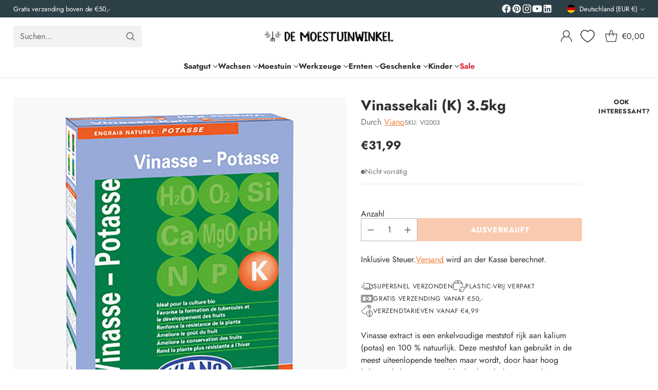

--- FILE ---
content_type: text/html; charset=utf-8
request_url: https://gemusegartenshop.de/products/viano_vinassekali_3-5kg
body_size: 115719
content:
<!doctype html>

<!--
  ___                 ___           ___           ___
       /  /\                     /__/\         /  /\         /  /\
      /  /:/_                    \  \:\       /  /:/        /  /::\
     /  /:/ /\  ___     ___       \  \:\     /  /:/        /  /:/\:\
    /  /:/ /:/ /__/\   /  /\  ___  \  \:\   /  /:/  ___   /  /:/  \:\
   /__/:/ /:/  \  \:\ /  /:/ /__/\  \__\:\ /__/:/  /  /\ /__/:/ \__\:\
   \  \:\/:/    \  \:\  /:/  \  \:\ /  /:/ \  \:\ /  /:/ \  \:\ /  /:/
    \  \::/      \  \:\/:/    \  \:\  /:/   \  \:\  /:/   \  \:\  /:/
     \  \:\       \  \::/      \  \:\/:/     \  \:\/:/     \  \:\/:/
      \  \:\       \__\/        \  \::/       \  \::/       \  \::/
       \__\/                     \__\/         \__\/         \__\/

  --------------------------------------------------------------------
  #  Cornerstone v4.2.0
  #  Documentation: https://help.fluorescent.co/v/cornerstone
  #  Purchase: https://themes.shopify.com/themes/cornerstone/
  #  A product by Fluorescent: https://fluorescent.co/
  --------------------------------------------------------------------
-->

<html class="no-js" lang="de" style="--announcement-height: 1px;">
  <head>
    <meta charset="UTF-8">
    <meta http-equiv="X-UA-Compatible" content="IE=edge,chrome=1">
    <meta name="viewport" content="width=device-width,initial-scale=1">
    




  <meta name="description" content="Op zoek naar biologische bemesting? Viano Vinassekali 3.5kg en vele andere biologische bemesting vind je bij De Moestuinwinkel. De leukste winkel voor ecologisch moestuinieren!">



    <link rel="canonical" href="https://gemusegartenshop.de/products/viano_vinassekali_3-5kg">
    <link rel="preconnect" href="https://cdn.shopify.com" crossorigin><link rel="shortcut icon" href="//gemusegartenshop.de/cdn/shop/files/Favicon-full_144x144_ARTEMISIA.png?crop=center&height=32&v=1614319818&width=32" type="image/png"><title>Vinassekali 3.5kg | N-P-K Meststof | Viano
&ndash; De Moestuinwinkel</title>

    





  
  
  
  
  




<meta property="og:url" content="https://gemusegartenshop.de/products/viano_vinassekali_3-5kg">
<meta property="og:site_name" content="De Moestuinwinkel">
<meta property="og:type" content="product">
<meta property="og:title" content="Vinassekali (K) 3.5kg">
<meta property="og:description" content="Op zoek naar biologische bemesting? Viano Vinassekali 3.5kg en vele andere biologische bemesting vind je bij De Moestuinwinkel. De leukste winkel voor ecologisch moestuinieren!">
<meta property="og:image" content="http://gemusegartenshop.de/cdn/shop/products/5410750086035.jpg?v=1680797307&width=1024">
<meta property="og:image:secure_url" content="https://gemusegartenshop.de/cdn/shop/products/5410750086035.jpg?v=1680797307&width=1024">
<meta property="og:price:amount" content="31,99">
<meta property="og:price:currency" content="EUR">

<meta name="twitter:title" content="Vinassekali (K) 3.5kg">
<meta name="twitter:description" content="Op zoek naar biologische bemesting? Viano Vinassekali 3.5kg en vele andere biologische bemesting vind je bij De Moestuinwinkel. De leukste winkel voor ecologisch moestuinieren!">
<meta name="twitter:card" content="summary_large_image">
<meta name="twitter:image" content="https://gemusegartenshop.de/cdn/shop/products/5410750086035.jpg?v=1680797307&width=1024">
<meta name="twitter:image:width" content="480">
<meta name="twitter:image:height" content="480">


    <script>
  console.log('Cornerstone v4.2.0 by Fluorescent');

  document.documentElement.className = document.documentElement.className.replace('no-js', '');

  if (window.matchMedia(`(prefers-reduced-motion: reduce)`) === true || window.matchMedia(`(prefers-reduced-motion: reduce)`).matches === true) {
    document.documentElement.classList.add('prefers-reduced-motion');
  } else {
    document.documentElement.classList.add('do-anim');
  }

  window.theme = {
    version: 'v4.2.0',
    themeName: 'Cornerstone',
    moneyFormat: "€{{amount_with_comma_separator}}",
    coreData: {
      n: "Cornerstone",
      v: "v4.2.0",
    },
    strings: {
      name: "De Moestuinwinkel",
      accessibility: {
        play_video: "Spielen",
        pause_video: "Pause",
        range_lower: "Unter",
        range_upper: "Obere",
        carousel_select:  "Karussell auf Dia bewegen {{ number }}"
      },
      product: {
        no_shipping_rates: "Versandkosten nicht verfügbar",
        country_placeholder: "Land\/Region",
        review: "Eine Rezension schreiben"
      },
      products: {
        product: {
          unavailable: "Nicht verfügbar",
          unitPrice: "Stückpreis",
          unitPriceSeparator: "pro",
          sku: "SKU"
        }
      },
      cart: {
        editCartNote: "Auftragsnotizen bearbeiten",
        addCartNote: "Fügen Sie eine Notiz zu Ihrer Bestellung hinzu",
        quantityError: "Sie haben die maximale Anzahl dieses Produktes in Ihrem Warenkorb"
      },
      pagination: {
        viewing: "Sie sehen gerade {{ of }} von {{ total }}",
        products: "produkte",
        results: "Ergebnisse"
      }
    },
    routes: {
      root: "/",
      cart: {
        base: "/cart",
        add: "/cart/add",
        change: "/cart/change",
        update: "/cart/update",
        clear: "/cart/clear",
        // Manual routes until Shopify adds support
        shipping: "/cart/shipping_rates"
      },
      // Manual routes until Shopify adds support
      products: "/products",
      productRecommendations: "/recommendations/products",
      predictive_search_url: '/search/suggest',
      search_url: '/search'
    },
    icons: {
      chevron: "\u003cspan class=\"icon icon-chevron \" style=\"\"\u003e\n  \u003csvg viewBox=\"0 0 24 24\" fill=\"none\" xmlns=\"http:\/\/www.w3.org\/2000\/svg\"\u003e\u003cpath d=\"M1.875 7.438 12 17.563 22.125 7.438\" stroke=\"currentColor\" stroke-width=\"2\"\/\u003e\u003c\/svg\u003e\n\u003c\/span\u003e\n\n",
      close: "\u003cspan class=\"icon icon-close \" style=\"\"\u003e\n  \u003csvg viewBox=\"0 0 24 24\" fill=\"none\" xmlns=\"http:\/\/www.w3.org\/2000\/svg\"\u003e\u003cpath d=\"M2.66 1.34 2 .68.68 2l.66.66 1.32-1.32zm18.68 21.32.66.66L23.32 22l-.66-.66-1.32 1.32zm1.32-20 .66-.66L22 .68l-.66.66 1.32 1.32zM1.34 21.34.68 22 2 23.32l.66-.66-1.32-1.32zm0-18.68 10 10 1.32-1.32-10-10-1.32 1.32zm11.32 10 10-10-1.32-1.32-10 10 1.32 1.32zm-1.32-1.32-10 10 1.32 1.32 10-10-1.32-1.32zm0 1.32 10 10 1.32-1.32-10-10-1.32 1.32z\" fill=\"currentColor\"\/\u003e\u003c\/svg\u003e\n\u003c\/span\u003e\n\n",
      zoom: "\u003cspan class=\"icon icon-zoom \" style=\"\"\u003e\n  \u003csvg viewBox=\"0 0 24 24\" fill=\"none\" xmlns=\"http:\/\/www.w3.org\/2000\/svg\"\u003e\u003cpath d=\"M10.3,19.71c5.21,0,9.44-4.23,9.44-9.44S15.51,.83,10.3,.83,.86,5.05,.86,10.27s4.23,9.44,9.44,9.44Z\" fill=\"none\" stroke=\"currentColor\" stroke-linecap=\"round\" stroke-miterlimit=\"10\" stroke-width=\"1.63\"\/\u003e\n          \u003cpath d=\"M5.05,10.27H15.54\" fill=\"none\" stroke=\"currentColor\" stroke-miterlimit=\"10\" stroke-width=\"1.63\"\/\u003e\n          \u003cpath class=\"cross-up\" d=\"M10.3,5.02V15.51\" fill=\"none\" stroke=\"currentColor\" stroke-miterlimit=\"10\" stroke-width=\"1.63\"\/\u003e\n          \u003cpath d=\"M16.92,16.9l6.49,6.49\" fill=\"none\" stroke=\"currentColor\" stroke-miterlimit=\"10\" stroke-width=\"1.63\"\/\u003e\u003c\/svg\u003e\n\u003c\/span\u003e\n\n  \u003cspan class=\"zoom-icon__text zoom-in fs-body-75\"\u003eVergrößern\u003c\/span\u003e\n  \u003cspan class=\"zoom-icon__text zoom-out fs-body-75\"\u003eVerkleinern\u003c\/span\u003e"
    }
  }

  window.theme.searchableFields = "product_type,tag,title,variants.title,vendor";

  
    window.theme.allCountryOptionTags = "\u003coption value=\"Netherlands\" data-provinces=\"[]\"\u003eNiederlande\u003c\/option\u003e\n\u003coption value=\"Belgium\" data-provinces=\"[]\"\u003eBelgien\u003c\/option\u003e\n\u003coption value=\"Germany\" data-provinces=\"[]\"\u003eDeutschland\u003c\/option\u003e\n\u003coption value=\"---\" data-provinces=\"[]\"\u003e---\u003c\/option\u003e\n\u003coption value=\"Egypt\" data-provinces=\"[[\u0026quot;6th of October\u0026quot;,\u0026quot;6. Oktober\u0026quot;],[\u0026quot;Al Sharqia\u0026quot;,\u0026quot;asch-Scharqiyya\u0026quot;],[\u0026quot;Alexandria\u0026quot;,\u0026quot;al-Iskandariyya\u0026quot;],[\u0026quot;Aswan\u0026quot;,\u0026quot;Aswan\u0026quot;],[\u0026quot;Asyut\u0026quot;,\u0026quot;Asyut\u0026quot;],[\u0026quot;Beheira\u0026quot;,\u0026quot;al-Buhaira\u0026quot;],[\u0026quot;Beni Suef\u0026quot;,\u0026quot;Bani Suwaif\u0026quot;],[\u0026quot;Cairo\u0026quot;,\u0026quot;al-Qahira\u0026quot;],[\u0026quot;Dakahlia\u0026quot;,\u0026quot;ad-Daqahliyya\u0026quot;],[\u0026quot;Damietta\u0026quot;,\u0026quot;Dumyat\u0026quot;],[\u0026quot;Faiyum\u0026quot;,\u0026quot;al-Fayyum\u0026quot;],[\u0026quot;Gharbia\u0026quot;,\u0026quot;al-Gharbiyya\u0026quot;],[\u0026quot;Giza\u0026quot;,\u0026quot;al-Dschiza\u0026quot;],[\u0026quot;Helwan\u0026quot;,\u0026quot;Helwan\u0026quot;],[\u0026quot;Ismailia\u0026quot;,\u0026quot;Ismailia\u0026quot;],[\u0026quot;Kafr el-Sheikh\u0026quot;,\u0026quot;Kafr asch-Schaich\u0026quot;],[\u0026quot;Luxor\u0026quot;,\u0026quot;al-Uqsur\u0026quot;],[\u0026quot;Matrouh\u0026quot;,\u0026quot;Matruh\u0026quot;],[\u0026quot;Minya\u0026quot;,\u0026quot;al-Minya\u0026quot;],[\u0026quot;Monufia\u0026quot;,\u0026quot;al-Minufiyya\u0026quot;],[\u0026quot;New Valley\u0026quot;,\u0026quot;al-Wadi al-dschadid\u0026quot;],[\u0026quot;North Sinai\u0026quot;,\u0026quot;Schimal Sina\u0026quot;],[\u0026quot;Port Said\u0026quot;,\u0026quot;Port Said\u0026quot;],[\u0026quot;Qalyubia\u0026quot;,\u0026quot;al-Qalyubiyya\u0026quot;],[\u0026quot;Qena\u0026quot;,\u0026quot;Qina\u0026quot;],[\u0026quot;Red Sea\u0026quot;,\u0026quot;al-Bahr al-ahmar\u0026quot;],[\u0026quot;Sohag\u0026quot;,\u0026quot;Sauhadsch\u0026quot;],[\u0026quot;South Sinai\u0026quot;,\u0026quot;Dschanub Sina\u0026quot;],[\u0026quot;Suez\u0026quot;,\u0026quot;as-Suwais\u0026quot;]]\"\u003eÄgypten\u003c\/option\u003e\n\u003coption value=\"Equatorial Guinea\" data-provinces=\"[]\"\u003eÄquatorialguinea\u003c\/option\u003e\n\u003coption value=\"Ethiopia\" data-provinces=\"[]\"\u003eÄthiopien\u003c\/option\u003e\n\u003coption value=\"Afghanistan\" data-provinces=\"[]\"\u003eAfghanistan\u003c\/option\u003e\n\u003coption value=\"Aland Islands\" data-provinces=\"[]\"\u003eÅlandinseln\u003c\/option\u003e\n\u003coption value=\"Albania\" data-provinces=\"[]\"\u003eAlbanien\u003c\/option\u003e\n\u003coption value=\"Algeria\" data-provinces=\"[]\"\u003eAlgerien\u003c\/option\u003e\n\u003coption value=\"United States Minor Outlying Islands\" data-provinces=\"[]\"\u003eAmerikanische Überseeinseln\u003c\/option\u003e\n\u003coption value=\"Andorra\" data-provinces=\"[]\"\u003eAndorra\u003c\/option\u003e\n\u003coption value=\"Angola\" data-provinces=\"[]\"\u003eAngola\u003c\/option\u003e\n\u003coption value=\"Anguilla\" data-provinces=\"[]\"\u003eAnguilla\u003c\/option\u003e\n\u003coption value=\"Antigua And Barbuda\" data-provinces=\"[]\"\u003eAntigua und Barbuda\u003c\/option\u003e\n\u003coption value=\"Argentina\" data-provinces=\"[[\u0026quot;Buenos Aires\u0026quot;,\u0026quot;Provinz Buenos Aires\u0026quot;],[\u0026quot;Catamarca\u0026quot;,\u0026quot;Provinz Catamarca\u0026quot;],[\u0026quot;Chaco\u0026quot;,\u0026quot;Provinz Chaco\u0026quot;],[\u0026quot;Chubut\u0026quot;,\u0026quot;Provinz Chubut\u0026quot;],[\u0026quot;Ciudad Autónoma de Buenos Aires\u0026quot;,\u0026quot;Autonome Stadt Buenos Aires\u0026quot;],[\u0026quot;Corrientes\u0026quot;,\u0026quot;Provinz Corrientes\u0026quot;],[\u0026quot;Córdoba\u0026quot;,\u0026quot;Córdoba\u0026quot;],[\u0026quot;Entre Ríos\u0026quot;,\u0026quot;Entre Ríos\u0026quot;],[\u0026quot;Formosa\u0026quot;,\u0026quot;Provinz Formosa\u0026quot;],[\u0026quot;Jujuy\u0026quot;,\u0026quot;Provinz Jujuy\u0026quot;],[\u0026quot;La Pampa\u0026quot;,\u0026quot;Provinz La Pampa\u0026quot;],[\u0026quot;La Rioja\u0026quot;,\u0026quot;Provinz La Rioja\u0026quot;],[\u0026quot;Mendoza\u0026quot;,\u0026quot;Provinz Mendoza\u0026quot;],[\u0026quot;Misiones\u0026quot;,\u0026quot;Misiones\u0026quot;],[\u0026quot;Neuquén\u0026quot;,\u0026quot;Provinz Neuquén\u0026quot;],[\u0026quot;Río Negro\u0026quot;,\u0026quot;Provinz Río Negro\u0026quot;],[\u0026quot;Salta\u0026quot;,\u0026quot;Provinz Salta\u0026quot;],[\u0026quot;San Juan\u0026quot;,\u0026quot;Provinz San Juan\u0026quot;],[\u0026quot;San Luis\u0026quot;,\u0026quot;Provinz San Luis\u0026quot;],[\u0026quot;Santa Cruz\u0026quot;,\u0026quot;Provinz Santa Cruz\u0026quot;],[\u0026quot;Santa Fe\u0026quot;,\u0026quot;Provinz Santa Fe\u0026quot;],[\u0026quot;Santiago Del Estero\u0026quot;,\u0026quot;Santiago del Estero (Provinz)\u0026quot;],[\u0026quot;Tierra Del Fuego\u0026quot;,\u0026quot;Provinz Tierra del Fuego\u0026quot;],[\u0026quot;Tucumán\u0026quot;,\u0026quot;Provinz Tucumán\u0026quot;]]\"\u003eArgentinien\u003c\/option\u003e\n\u003coption value=\"Armenia\" data-provinces=\"[]\"\u003eArmenien\u003c\/option\u003e\n\u003coption value=\"Aruba\" data-provinces=\"[]\"\u003eAruba\u003c\/option\u003e\n\u003coption value=\"Ascension Island\" data-provinces=\"[]\"\u003eAscension\u003c\/option\u003e\n\u003coption value=\"Azerbaijan\" data-provinces=\"[]\"\u003eAserbaidschan\u003c\/option\u003e\n\u003coption value=\"Australia\" data-provinces=\"[[\u0026quot;Australian Capital Territory\u0026quot;,\u0026quot;Australian Capital Territory\u0026quot;],[\u0026quot;New South Wales\u0026quot;,\u0026quot;New South Wales\u0026quot;],[\u0026quot;Northern Territory\u0026quot;,\u0026quot;Northern Territory\u0026quot;],[\u0026quot;Queensland\u0026quot;,\u0026quot;Queensland\u0026quot;],[\u0026quot;South Australia\u0026quot;,\u0026quot;South Australia\u0026quot;],[\u0026quot;Tasmania\u0026quot;,\u0026quot;Tasmanien\u0026quot;],[\u0026quot;Victoria\u0026quot;,\u0026quot;Victoria\u0026quot;],[\u0026quot;Western Australia\u0026quot;,\u0026quot;Western Australia\u0026quot;]]\"\u003eAustralien\u003c\/option\u003e\n\u003coption value=\"Bahamas\" data-provinces=\"[]\"\u003eBahamas\u003c\/option\u003e\n\u003coption value=\"Bahrain\" data-provinces=\"[]\"\u003eBahrain\u003c\/option\u003e\n\u003coption value=\"Bangladesh\" data-provinces=\"[]\"\u003eBangladesch\u003c\/option\u003e\n\u003coption value=\"Barbados\" data-provinces=\"[]\"\u003eBarbados\u003c\/option\u003e\n\u003coption value=\"Belarus\" data-provinces=\"[]\"\u003eBelarus\u003c\/option\u003e\n\u003coption value=\"Belgium\" data-provinces=\"[]\"\u003eBelgien\u003c\/option\u003e\n\u003coption value=\"Belize\" data-provinces=\"[]\"\u003eBelize\u003c\/option\u003e\n\u003coption value=\"Benin\" data-provinces=\"[]\"\u003eBenin\u003c\/option\u003e\n\u003coption value=\"Bermuda\" data-provinces=\"[]\"\u003eBermuda\u003c\/option\u003e\n\u003coption value=\"Bhutan\" data-provinces=\"[]\"\u003eBhutan\u003c\/option\u003e\n\u003coption value=\"Bolivia\" data-provinces=\"[]\"\u003eBolivien\u003c\/option\u003e\n\u003coption value=\"Bosnia And Herzegovina\" data-provinces=\"[]\"\u003eBosnien und Herzegowina\u003c\/option\u003e\n\u003coption value=\"Botswana\" data-provinces=\"[]\"\u003eBotsuana\u003c\/option\u003e\n\u003coption value=\"Brazil\" data-provinces=\"[[\u0026quot;Acre\u0026quot;,\u0026quot;Acre\u0026quot;],[\u0026quot;Alagoas\u0026quot;,\u0026quot;Alagoas\u0026quot;],[\u0026quot;Amapá\u0026quot;,\u0026quot;Amapá\u0026quot;],[\u0026quot;Amazonas\u0026quot;,\u0026quot;Amazonas\u0026quot;],[\u0026quot;Bahia\u0026quot;,\u0026quot;Bahia\u0026quot;],[\u0026quot;Ceará\u0026quot;,\u0026quot;Ceará\u0026quot;],[\u0026quot;Distrito Federal\u0026quot;,\u0026quot;Bundesdistrikt von Brasilien\u0026quot;],[\u0026quot;Espírito Santo\u0026quot;,\u0026quot;Espírito Santo\u0026quot;],[\u0026quot;Goiás\u0026quot;,\u0026quot;Goiás\u0026quot;],[\u0026quot;Maranhão\u0026quot;,\u0026quot;Maranhão\u0026quot;],[\u0026quot;Mato Grosso\u0026quot;,\u0026quot;Mato Grosso\u0026quot;],[\u0026quot;Mato Grosso do Sul\u0026quot;,\u0026quot;Mato Grosso do Sul\u0026quot;],[\u0026quot;Minas Gerais\u0026quot;,\u0026quot;Minas Gerais\u0026quot;],[\u0026quot;Paraná\u0026quot;,\u0026quot;Paraná\u0026quot;],[\u0026quot;Paraíba\u0026quot;,\u0026quot;Paraíba\u0026quot;],[\u0026quot;Pará\u0026quot;,\u0026quot;Pará\u0026quot;],[\u0026quot;Pernambuco\u0026quot;,\u0026quot;Pernambuco\u0026quot;],[\u0026quot;Piauí\u0026quot;,\u0026quot;Piauí\u0026quot;],[\u0026quot;Rio Grande do Norte\u0026quot;,\u0026quot;Rio Grande do Norte\u0026quot;],[\u0026quot;Rio Grande do Sul\u0026quot;,\u0026quot;Rio Grande do Sul\u0026quot;],[\u0026quot;Rio de Janeiro\u0026quot;,\u0026quot;Rio de Janeiro\u0026quot;],[\u0026quot;Rondônia\u0026quot;,\u0026quot;Rondônia\u0026quot;],[\u0026quot;Roraima\u0026quot;,\u0026quot;Roraima\u0026quot;],[\u0026quot;Santa Catarina\u0026quot;,\u0026quot;Santa Catarina\u0026quot;],[\u0026quot;Sergipe\u0026quot;,\u0026quot;Sergipe\u0026quot;],[\u0026quot;São Paulo\u0026quot;,\u0026quot;São Paulo\u0026quot;],[\u0026quot;Tocantins\u0026quot;,\u0026quot;Tocantins\u0026quot;]]\"\u003eBrasilien\u003c\/option\u003e\n\u003coption value=\"Virgin Islands, British\" data-provinces=\"[]\"\u003eBritische Jungferninseln\u003c\/option\u003e\n\u003coption value=\"British Indian Ocean Territory\" data-provinces=\"[]\"\u003eBritisches Territorium im Indischen Ozean\u003c\/option\u003e\n\u003coption value=\"Brunei\" data-provinces=\"[]\"\u003eBrunei Darussalam\u003c\/option\u003e\n\u003coption value=\"Bulgaria\" data-provinces=\"[]\"\u003eBulgarien\u003c\/option\u003e\n\u003coption value=\"Burkina Faso\" data-provinces=\"[]\"\u003eBurkina Faso\u003c\/option\u003e\n\u003coption value=\"Burundi\" data-provinces=\"[]\"\u003eBurundi\u003c\/option\u003e\n\u003coption value=\"Cape Verde\" data-provinces=\"[]\"\u003eCabo Verde\u003c\/option\u003e\n\u003coption value=\"Chile\" data-provinces=\"[[\u0026quot;Antofagasta\u0026quot;,\u0026quot;Región de Antofagasta\u0026quot;],[\u0026quot;Araucanía\u0026quot;,\u0026quot;Región de la Araucanía\u0026quot;],[\u0026quot;Arica and Parinacota\u0026quot;,\u0026quot;Región de Arica y Parinacota\u0026quot;],[\u0026quot;Atacama\u0026quot;,\u0026quot;Región de Atacama\u0026quot;],[\u0026quot;Aysén\u0026quot;,\u0026quot;Región de Aysén\u0026quot;],[\u0026quot;Biobío\u0026quot;,\u0026quot;Región del Bío-Bío\u0026quot;],[\u0026quot;Coquimbo\u0026quot;,\u0026quot;Región de Coquimbo\u0026quot;],[\u0026quot;Los Lagos\u0026quot;,\u0026quot;Región de los Lagos\u0026quot;],[\u0026quot;Los Ríos\u0026quot;,\u0026quot;Región de Los Ríos\u0026quot;],[\u0026quot;Magallanes\u0026quot;,\u0026quot;Región de Magallanes y de la Antártica Chilena\u0026quot;],[\u0026quot;Maule\u0026quot;,\u0026quot;Región del Maule\u0026quot;],[\u0026quot;O\u0026#39;Higgins\u0026quot;,\u0026quot;Región del Libertador General Bernardo O’Higgins\u0026quot;],[\u0026quot;Santiago\u0026quot;,\u0026quot;Región Metropolitana de Santiago\u0026quot;],[\u0026quot;Tarapacá\u0026quot;,\u0026quot;Región de Tarapacá\u0026quot;],[\u0026quot;Valparaíso\u0026quot;,\u0026quot;Región de Valparaíso\u0026quot;],[\u0026quot;Ñuble\u0026quot;,\u0026quot;Región de Ñuble\u0026quot;]]\"\u003eChile\u003c\/option\u003e\n\u003coption value=\"China\" data-provinces=\"[[\u0026quot;Anhui\u0026quot;,\u0026quot;Anhui\u0026quot;],[\u0026quot;Beijing\u0026quot;,\u0026quot;Peking\u0026quot;],[\u0026quot;Chongqing\u0026quot;,\u0026quot;Chongqing\u0026quot;],[\u0026quot;Fujian\u0026quot;,\u0026quot;Fujian\u0026quot;],[\u0026quot;Gansu\u0026quot;,\u0026quot;Gansu\u0026quot;],[\u0026quot;Guangdong\u0026quot;,\u0026quot;Guangdong\u0026quot;],[\u0026quot;Guangxi\u0026quot;,\u0026quot;Guangxi\u0026quot;],[\u0026quot;Guizhou\u0026quot;,\u0026quot;Guizhou\u0026quot;],[\u0026quot;Hainan\u0026quot;,\u0026quot;Hainan\u0026quot;],[\u0026quot;Hebei\u0026quot;,\u0026quot;Hebei\u0026quot;],[\u0026quot;Heilongjiang\u0026quot;,\u0026quot;Heilongjiang\u0026quot;],[\u0026quot;Henan\u0026quot;,\u0026quot;Henan\u0026quot;],[\u0026quot;Hubei\u0026quot;,\u0026quot;Hubei\u0026quot;],[\u0026quot;Hunan\u0026quot;,\u0026quot;Hunan\u0026quot;],[\u0026quot;Inner Mongolia\u0026quot;,\u0026quot;Innere Mongolei\u0026quot;],[\u0026quot;Jiangsu\u0026quot;,\u0026quot;Jiangsu\u0026quot;],[\u0026quot;Jiangxi\u0026quot;,\u0026quot;Jiangxi\u0026quot;],[\u0026quot;Jilin\u0026quot;,\u0026quot;Jilin\u0026quot;],[\u0026quot;Liaoning\u0026quot;,\u0026quot;Liaoning\u0026quot;],[\u0026quot;Ningxia\u0026quot;,\u0026quot;Ningxia\u0026quot;],[\u0026quot;Qinghai\u0026quot;,\u0026quot;Qinghai\u0026quot;],[\u0026quot;Shaanxi\u0026quot;,\u0026quot;Shaanxi\u0026quot;],[\u0026quot;Shandong\u0026quot;,\u0026quot;Shandong\u0026quot;],[\u0026quot;Shanghai\u0026quot;,\u0026quot;Shanghai\u0026quot;],[\u0026quot;Shanxi\u0026quot;,\u0026quot;Shanxi\u0026quot;],[\u0026quot;Sichuan\u0026quot;,\u0026quot;Sichuan\u0026quot;],[\u0026quot;Tianjin\u0026quot;,\u0026quot;Tianjin\u0026quot;],[\u0026quot;Xinjiang\u0026quot;,\u0026quot;Xinjiang\u0026quot;],[\u0026quot;Xizang\u0026quot;,\u0026quot;Autonomes Gebiet Tibet\u0026quot;],[\u0026quot;Yunnan\u0026quot;,\u0026quot;Yunnan\u0026quot;],[\u0026quot;Zhejiang\u0026quot;,\u0026quot;Zhejiang\u0026quot;]]\"\u003eChina\u003c\/option\u003e\n\u003coption value=\"Cook Islands\" data-provinces=\"[]\"\u003eCookinseln\u003c\/option\u003e\n\u003coption value=\"Costa Rica\" data-provinces=\"[[\u0026quot;Alajuela\u0026quot;,\u0026quot;Provinz Alajuela\u0026quot;],[\u0026quot;Cartago\u0026quot;,\u0026quot;Provinz Cartago\u0026quot;],[\u0026quot;Guanacaste\u0026quot;,\u0026quot;Provinz Guanacaste\u0026quot;],[\u0026quot;Heredia\u0026quot;,\u0026quot;Provinz Heredia\u0026quot;],[\u0026quot;Limón\u0026quot;,\u0026quot;Provinz Limón\u0026quot;],[\u0026quot;Puntarenas\u0026quot;,\u0026quot;Provinz Puntarenas\u0026quot;],[\u0026quot;San José\u0026quot;,\u0026quot;Provinz San José\u0026quot;]]\"\u003eCosta Rica\u003c\/option\u003e\n\u003coption value=\"Curaçao\" data-provinces=\"[]\"\u003eCuraçao\u003c\/option\u003e\n\u003coption value=\"Côte d'Ivoire\" data-provinces=\"[]\"\u003eCôte d’Ivoire\u003c\/option\u003e\n\u003coption value=\"Denmark\" data-provinces=\"[]\"\u003eDänemark\u003c\/option\u003e\n\u003coption value=\"Germany\" data-provinces=\"[]\"\u003eDeutschland\u003c\/option\u003e\n\u003coption value=\"Dominica\" data-provinces=\"[]\"\u003eDominica\u003c\/option\u003e\n\u003coption value=\"Dominican Republic\" data-provinces=\"[]\"\u003eDominikanische Republik\u003c\/option\u003e\n\u003coption value=\"Djibouti\" data-provinces=\"[]\"\u003eDschibuti\u003c\/option\u003e\n\u003coption value=\"Ecuador\" data-provinces=\"[]\"\u003eEcuador\u003c\/option\u003e\n\u003coption value=\"El Salvador\" data-provinces=\"[[\u0026quot;Ahuachapán\u0026quot;,\u0026quot;Ahuachapán\u0026quot;],[\u0026quot;Cabañas\u0026quot;,\u0026quot;Cabañas\u0026quot;],[\u0026quot;Chalatenango\u0026quot;,\u0026quot;Chalatenango\u0026quot;],[\u0026quot;Cuscatlán\u0026quot;,\u0026quot;Cuscatlán\u0026quot;],[\u0026quot;La Libertad\u0026quot;,\u0026quot;La Libertad\u0026quot;],[\u0026quot;La Paz\u0026quot;,\u0026quot;La Paz\u0026quot;],[\u0026quot;La Unión\u0026quot;,\u0026quot;La Unión\u0026quot;],[\u0026quot;Morazán\u0026quot;,\u0026quot;Morazán\u0026quot;],[\u0026quot;San Miguel\u0026quot;,\u0026quot;San Miguel\u0026quot;],[\u0026quot;San Salvador\u0026quot;,\u0026quot;San Salvador\u0026quot;],[\u0026quot;San Vicente\u0026quot;,\u0026quot;San Vicente\u0026quot;],[\u0026quot;Santa Ana\u0026quot;,\u0026quot;Santa Ana\u0026quot;],[\u0026quot;Sonsonate\u0026quot;,\u0026quot;Sonsonate\u0026quot;],[\u0026quot;Usulután\u0026quot;,\u0026quot;Usulután\u0026quot;]]\"\u003eEl Salvador\u003c\/option\u003e\n\u003coption value=\"Eritrea\" data-provinces=\"[]\"\u003eEritrea\u003c\/option\u003e\n\u003coption value=\"Estonia\" data-provinces=\"[]\"\u003eEstland\u003c\/option\u003e\n\u003coption value=\"Eswatini\" data-provinces=\"[]\"\u003eEswatini\u003c\/option\u003e\n\u003coption value=\"Faroe Islands\" data-provinces=\"[]\"\u003eFäröer\u003c\/option\u003e\n\u003coption value=\"Falkland Islands (Malvinas)\" data-provinces=\"[]\"\u003eFalklandinseln\u003c\/option\u003e\n\u003coption value=\"Fiji\" data-provinces=\"[]\"\u003eFidschi\u003c\/option\u003e\n\u003coption value=\"Finland\" data-provinces=\"[]\"\u003eFinnland\u003c\/option\u003e\n\u003coption value=\"France\" data-provinces=\"[]\"\u003eFrankreich\u003c\/option\u003e\n\u003coption value=\"French Guiana\" data-provinces=\"[]\"\u003eFranzösisch-Guayana\u003c\/option\u003e\n\u003coption value=\"French Polynesia\" data-provinces=\"[]\"\u003eFranzösisch-Polynesien\u003c\/option\u003e\n\u003coption value=\"French Southern Territories\" data-provinces=\"[]\"\u003eFranzösische Südgebiete\u003c\/option\u003e\n\u003coption value=\"Gabon\" data-provinces=\"[]\"\u003eGabun\u003c\/option\u003e\n\u003coption value=\"Gambia\" data-provinces=\"[]\"\u003eGambia\u003c\/option\u003e\n\u003coption value=\"Georgia\" data-provinces=\"[]\"\u003eGeorgien\u003c\/option\u003e\n\u003coption value=\"Ghana\" data-provinces=\"[]\"\u003eGhana\u003c\/option\u003e\n\u003coption value=\"Gibraltar\" data-provinces=\"[]\"\u003eGibraltar\u003c\/option\u003e\n\u003coption value=\"Grenada\" data-provinces=\"[]\"\u003eGrenada\u003c\/option\u003e\n\u003coption value=\"Greece\" data-provinces=\"[]\"\u003eGriechenland\u003c\/option\u003e\n\u003coption value=\"Greenland\" data-provinces=\"[]\"\u003eGrönland\u003c\/option\u003e\n\u003coption value=\"Guadeloupe\" data-provinces=\"[]\"\u003eGuadeloupe\u003c\/option\u003e\n\u003coption value=\"Guatemala\" data-provinces=\"[[\u0026quot;Alta Verapaz\u0026quot;,\u0026quot;Departamento Alta Verapaz\u0026quot;],[\u0026quot;Baja Verapaz\u0026quot;,\u0026quot;Departamento Baja Verapaz\u0026quot;],[\u0026quot;Chimaltenango\u0026quot;,\u0026quot;Departamento Chimaltenango\u0026quot;],[\u0026quot;Chiquimula\u0026quot;,\u0026quot;Departamento Chiquimula\u0026quot;],[\u0026quot;El Progreso\u0026quot;,\u0026quot;Departamento El Progreso\u0026quot;],[\u0026quot;Escuintla\u0026quot;,\u0026quot;Departamento Escuintla\u0026quot;],[\u0026quot;Guatemala\u0026quot;,\u0026quot;Departamento Guatemala\u0026quot;],[\u0026quot;Huehuetenango\u0026quot;,\u0026quot;Departamento Huehuetenango\u0026quot;],[\u0026quot;Izabal\u0026quot;,\u0026quot;Departamento Izabal\u0026quot;],[\u0026quot;Jalapa\u0026quot;,\u0026quot;Departamento Jalapa\u0026quot;],[\u0026quot;Jutiapa\u0026quot;,\u0026quot;Departamento Jutiapa\u0026quot;],[\u0026quot;Petén\u0026quot;,\u0026quot;Departamento Petén\u0026quot;],[\u0026quot;Quetzaltenango\u0026quot;,\u0026quot;Departamento Quetzaltenango\u0026quot;],[\u0026quot;Quiché\u0026quot;,\u0026quot;Departamento Quiché\u0026quot;],[\u0026quot;Retalhuleu\u0026quot;,\u0026quot;Departamento Retalhuleu\u0026quot;],[\u0026quot;Sacatepéquez\u0026quot;,\u0026quot;Sacatepéquez\u0026quot;],[\u0026quot;San Marcos\u0026quot;,\u0026quot;Departamento San Marcos\u0026quot;],[\u0026quot;Santa Rosa\u0026quot;,\u0026quot;Departamento Santa Rosa\u0026quot;],[\u0026quot;Sololá\u0026quot;,\u0026quot;Departamento Sololá\u0026quot;],[\u0026quot;Suchitepéquez\u0026quot;,\u0026quot;Departamento Suchitepéquez\u0026quot;],[\u0026quot;Totonicapán\u0026quot;,\u0026quot;Departamento Totonicapán\u0026quot;],[\u0026quot;Zacapa\u0026quot;,\u0026quot;Departamento Zacapa\u0026quot;]]\"\u003eGuatemala\u003c\/option\u003e\n\u003coption value=\"Guernsey\" data-provinces=\"[]\"\u003eGuernsey\u003c\/option\u003e\n\u003coption value=\"Guinea\" data-provinces=\"[]\"\u003eGuinea\u003c\/option\u003e\n\u003coption value=\"Guinea Bissau\" data-provinces=\"[]\"\u003eGuinea-Bissau\u003c\/option\u003e\n\u003coption value=\"Guyana\" data-provinces=\"[]\"\u003eGuyana\u003c\/option\u003e\n\u003coption value=\"Haiti\" data-provinces=\"[]\"\u003eHaiti\u003c\/option\u003e\n\u003coption value=\"Honduras\" data-provinces=\"[]\"\u003eHonduras\u003c\/option\u003e\n\u003coption value=\"India\" data-provinces=\"[[\u0026quot;Andaman and Nicobar Islands\u0026quot;,\u0026quot;Andamanen und Nikobaren\u0026quot;],[\u0026quot;Andhra Pradesh\u0026quot;,\u0026quot;Andhra Pradesh\u0026quot;],[\u0026quot;Arunachal Pradesh\u0026quot;,\u0026quot;Arunachal Pradesh\u0026quot;],[\u0026quot;Assam\u0026quot;,\u0026quot;Assam\u0026quot;],[\u0026quot;Bihar\u0026quot;,\u0026quot;Bihar\u0026quot;],[\u0026quot;Chandigarh\u0026quot;,\u0026quot;Chandigarh\u0026quot;],[\u0026quot;Chhattisgarh\u0026quot;,\u0026quot;Chhattisgarh\u0026quot;],[\u0026quot;Dadra and Nagar Haveli\u0026quot;,\u0026quot;Dadra und Nagar Haveli\u0026quot;],[\u0026quot;Daman and Diu\u0026quot;,\u0026quot;Daman und Diu\u0026quot;],[\u0026quot;Delhi\u0026quot;,\u0026quot;Delhi\u0026quot;],[\u0026quot;Goa\u0026quot;,\u0026quot;Goa\u0026quot;],[\u0026quot;Gujarat\u0026quot;,\u0026quot;Gujarat\u0026quot;],[\u0026quot;Haryana\u0026quot;,\u0026quot;Haryana\u0026quot;],[\u0026quot;Himachal Pradesh\u0026quot;,\u0026quot;Himachal Pradesh\u0026quot;],[\u0026quot;Jammu and Kashmir\u0026quot;,\u0026quot;Jammu und Kashmir\u0026quot;],[\u0026quot;Jharkhand\u0026quot;,\u0026quot;Jharkhand\u0026quot;],[\u0026quot;Karnataka\u0026quot;,\u0026quot;Karnataka\u0026quot;],[\u0026quot;Kerala\u0026quot;,\u0026quot;Kerala\u0026quot;],[\u0026quot;Ladakh\u0026quot;,\u0026quot;Ladakh\u0026quot;],[\u0026quot;Lakshadweep\u0026quot;,\u0026quot;Lakshadweep\u0026quot;],[\u0026quot;Madhya Pradesh\u0026quot;,\u0026quot;Madhya Pradesh\u0026quot;],[\u0026quot;Maharashtra\u0026quot;,\u0026quot;Maharashtra\u0026quot;],[\u0026quot;Manipur\u0026quot;,\u0026quot;Manipur\u0026quot;],[\u0026quot;Meghalaya\u0026quot;,\u0026quot;Meghalaya\u0026quot;],[\u0026quot;Mizoram\u0026quot;,\u0026quot;Mizoram\u0026quot;],[\u0026quot;Nagaland\u0026quot;,\u0026quot;Nagaland\u0026quot;],[\u0026quot;Odisha\u0026quot;,\u0026quot;Odisha\u0026quot;],[\u0026quot;Puducherry\u0026quot;,\u0026quot;Puducherry\u0026quot;],[\u0026quot;Punjab\u0026quot;,\u0026quot;Punjab\u0026quot;],[\u0026quot;Rajasthan\u0026quot;,\u0026quot;Rajasthan\u0026quot;],[\u0026quot;Sikkim\u0026quot;,\u0026quot;Sikkim\u0026quot;],[\u0026quot;Tamil Nadu\u0026quot;,\u0026quot;Tamil Nadu\u0026quot;],[\u0026quot;Telangana\u0026quot;,\u0026quot;Telangana\u0026quot;],[\u0026quot;Tripura\u0026quot;,\u0026quot;Tripura\u0026quot;],[\u0026quot;Uttar Pradesh\u0026quot;,\u0026quot;Uttar Pradesh\u0026quot;],[\u0026quot;Uttarakhand\u0026quot;,\u0026quot;Uttarakhand\u0026quot;],[\u0026quot;West Bengal\u0026quot;,\u0026quot;Westbengalen\u0026quot;]]\"\u003eIndien\u003c\/option\u003e\n\u003coption value=\"Indonesia\" data-provinces=\"[[\u0026quot;Aceh\u0026quot;,\u0026quot;Aceh\u0026quot;],[\u0026quot;Bali\u0026quot;,\u0026quot;Provinz Bali\u0026quot;],[\u0026quot;Bangka Belitung\u0026quot;,\u0026quot;Bangka-Belitung\u0026quot;],[\u0026quot;Banten\u0026quot;,\u0026quot;Banten\u0026quot;],[\u0026quot;Bengkulu\u0026quot;,\u0026quot;Bengkulu\u0026quot;],[\u0026quot;Gorontalo\u0026quot;,\u0026quot;Gorontalo\u0026quot;],[\u0026quot;Jakarta\u0026quot;,\u0026quot;Jakarta\u0026quot;],[\u0026quot;Jambi\u0026quot;,\u0026quot;Jambi\u0026quot;],[\u0026quot;Jawa Barat\u0026quot;,\u0026quot;Jawa Barat\u0026quot;],[\u0026quot;Jawa Tengah\u0026quot;,\u0026quot;Jawa Tengah\u0026quot;],[\u0026quot;Jawa Timur\u0026quot;,\u0026quot;Jawa Timur\u0026quot;],[\u0026quot;Kalimantan Barat\u0026quot;,\u0026quot;Kalimantan Barat\u0026quot;],[\u0026quot;Kalimantan Selatan\u0026quot;,\u0026quot;Kalimantan Selatan\u0026quot;],[\u0026quot;Kalimantan Tengah\u0026quot;,\u0026quot;Kalimantan Tengah\u0026quot;],[\u0026quot;Kalimantan Timur\u0026quot;,\u0026quot;Kalimantan Timur\u0026quot;],[\u0026quot;Kalimantan Utara\u0026quot;,\u0026quot;Kalimantan Utara\u0026quot;],[\u0026quot;Kepulauan Riau\u0026quot;,\u0026quot;Kepulauan Riau\u0026quot;],[\u0026quot;Lampung\u0026quot;,\u0026quot;Lampung\u0026quot;],[\u0026quot;Maluku\u0026quot;,\u0026quot;Maluku\u0026quot;],[\u0026quot;Maluku Utara\u0026quot;,\u0026quot;Nordmolukken\u0026quot;],[\u0026quot;North Sumatra\u0026quot;,\u0026quot;Sumatera Utara\u0026quot;],[\u0026quot;Nusa Tenggara Barat\u0026quot;,\u0026quot;Nusa Tenggara Barat\u0026quot;],[\u0026quot;Nusa Tenggara Timur\u0026quot;,\u0026quot;Nusa Tenggara Timur\u0026quot;],[\u0026quot;Papua\u0026quot;,\u0026quot;Papua\u0026quot;],[\u0026quot;Papua Barat\u0026quot;,\u0026quot;Papua Barat\u0026quot;],[\u0026quot;Riau\u0026quot;,\u0026quot;Riau\u0026quot;],[\u0026quot;South Sumatra\u0026quot;,\u0026quot;Sumatera Selatan\u0026quot;],[\u0026quot;Sulawesi Barat\u0026quot;,\u0026quot;Westsulawesi\u0026quot;],[\u0026quot;Sulawesi Selatan\u0026quot;,\u0026quot;Sulawesi Selatan\u0026quot;],[\u0026quot;Sulawesi Tengah\u0026quot;,\u0026quot;Sulawesi Tengah\u0026quot;],[\u0026quot;Sulawesi Tenggara\u0026quot;,\u0026quot;Sulawesi Tenggara\u0026quot;],[\u0026quot;Sulawesi Utara\u0026quot;,\u0026quot;Sulawesi Utara\u0026quot;],[\u0026quot;West Sumatra\u0026quot;,\u0026quot;Sumatera Barat\u0026quot;],[\u0026quot;Yogyakarta\u0026quot;,\u0026quot;Yogyakarta\u0026quot;]]\"\u003eIndonesien\u003c\/option\u003e\n\u003coption value=\"Iraq\" data-provinces=\"[]\"\u003eIrak\u003c\/option\u003e\n\u003coption value=\"Ireland\" data-provinces=\"[[\u0026quot;Carlow\u0026quot;,\u0026quot;County Carlow\u0026quot;],[\u0026quot;Cavan\u0026quot;,\u0026quot;County Cavan\u0026quot;],[\u0026quot;Clare\u0026quot;,\u0026quot;County Clare\u0026quot;],[\u0026quot;Cork\u0026quot;,\u0026quot;County Cork\u0026quot;],[\u0026quot;Donegal\u0026quot;,\u0026quot;County Donegal\u0026quot;],[\u0026quot;Dublin\u0026quot;,\u0026quot;County Dublin\u0026quot;],[\u0026quot;Galway\u0026quot;,\u0026quot;County Galway\u0026quot;],[\u0026quot;Kerry\u0026quot;,\u0026quot;Kerry\u0026quot;],[\u0026quot;Kildare\u0026quot;,\u0026quot;County Kildare\u0026quot;],[\u0026quot;Kilkenny\u0026quot;,\u0026quot;County Kilkenny\u0026quot;],[\u0026quot;Laois\u0026quot;,\u0026quot;County Laois\u0026quot;],[\u0026quot;Leitrim\u0026quot;,\u0026quot;Leitrim\u0026quot;],[\u0026quot;Limerick\u0026quot;,\u0026quot;County Limerick\u0026quot;],[\u0026quot;Longford\u0026quot;,\u0026quot;County Longford\u0026quot;],[\u0026quot;Louth\u0026quot;,\u0026quot;County Louth\u0026quot;],[\u0026quot;Mayo\u0026quot;,\u0026quot;County Mayo\u0026quot;],[\u0026quot;Meath\u0026quot;,\u0026quot;County Meath\u0026quot;],[\u0026quot;Monaghan\u0026quot;,\u0026quot;Monaghan\u0026quot;],[\u0026quot;Offaly\u0026quot;,\u0026quot;County Offaly\u0026quot;],[\u0026quot;Roscommon\u0026quot;,\u0026quot;County Roscommon\u0026quot;],[\u0026quot;Sligo\u0026quot;,\u0026quot;County Sligo\u0026quot;],[\u0026quot;Tipperary\u0026quot;,\u0026quot;County Tipperary\u0026quot;],[\u0026quot;Waterford\u0026quot;,\u0026quot;County Waterford\u0026quot;],[\u0026quot;Westmeath\u0026quot;,\u0026quot;County Westmeath\u0026quot;],[\u0026quot;Wexford\u0026quot;,\u0026quot;County Wexford\u0026quot;],[\u0026quot;Wicklow\u0026quot;,\u0026quot;County Wicklow\u0026quot;]]\"\u003eIrland\u003c\/option\u003e\n\u003coption value=\"Iceland\" data-provinces=\"[]\"\u003eIsland\u003c\/option\u003e\n\u003coption value=\"Isle Of Man\" data-provinces=\"[]\"\u003eIsle of Man\u003c\/option\u003e\n\u003coption value=\"Israel\" data-provinces=\"[]\"\u003eIsrael\u003c\/option\u003e\n\u003coption value=\"Italy\" data-provinces=\"[[\u0026quot;Agrigento\u0026quot;,\u0026quot;Provinz Agrigent\u0026quot;],[\u0026quot;Alessandria\u0026quot;,\u0026quot;Provinz Alessandria\u0026quot;],[\u0026quot;Ancona\u0026quot;,\u0026quot;Provinz Ancona\u0026quot;],[\u0026quot;Aosta\u0026quot;,\u0026quot;Aostatal\u0026quot;],[\u0026quot;Arezzo\u0026quot;,\u0026quot;Provinz Arezzo\u0026quot;],[\u0026quot;Ascoli Piceno\u0026quot;,\u0026quot;Provinz Ascoli Piceno\u0026quot;],[\u0026quot;Asti\u0026quot;,\u0026quot;Provinz Asti\u0026quot;],[\u0026quot;Avellino\u0026quot;,\u0026quot;Provinz Avellino\u0026quot;],[\u0026quot;Bari\u0026quot;,\u0026quot;Provinz Bari\u0026quot;],[\u0026quot;Barletta-Andria-Trani\u0026quot;,\u0026quot;Provinz Barletta-Andria-Trani\u0026quot;],[\u0026quot;Belluno\u0026quot;,\u0026quot;Provinz Belluno\u0026quot;],[\u0026quot;Benevento\u0026quot;,\u0026quot;Provinz Benevento\u0026quot;],[\u0026quot;Bergamo\u0026quot;,\u0026quot;Provinz Bergamo\u0026quot;],[\u0026quot;Biella\u0026quot;,\u0026quot;Provinz Biella\u0026quot;],[\u0026quot;Bologna\u0026quot;,\u0026quot;Provinz Bologna\u0026quot;],[\u0026quot;Bolzano\u0026quot;,\u0026quot;Südtirol\u0026quot;],[\u0026quot;Brescia\u0026quot;,\u0026quot;Provinz Brescia\u0026quot;],[\u0026quot;Brindisi\u0026quot;,\u0026quot;Provinz Brindisi\u0026quot;],[\u0026quot;Cagliari\u0026quot;,\u0026quot;Provinz Cagliari\u0026quot;],[\u0026quot;Caltanissetta\u0026quot;,\u0026quot;Provinz Caltanissetta\u0026quot;],[\u0026quot;Campobasso\u0026quot;,\u0026quot;Provinz Campobasso\u0026quot;],[\u0026quot;Carbonia-Iglesias\u0026quot;,\u0026quot;Provinz Carbonia-Iglesias\u0026quot;],[\u0026quot;Caserta\u0026quot;,\u0026quot;Provinz Caserta\u0026quot;],[\u0026quot;Catania\u0026quot;,\u0026quot;Provinz Catania\u0026quot;],[\u0026quot;Catanzaro\u0026quot;,\u0026quot;Provinz Catanzaro\u0026quot;],[\u0026quot;Chieti\u0026quot;,\u0026quot;Provinz Chieti\u0026quot;],[\u0026quot;Como\u0026quot;,\u0026quot;Provinz Como\u0026quot;],[\u0026quot;Cosenza\u0026quot;,\u0026quot;Provinz Cosenza\u0026quot;],[\u0026quot;Cremona\u0026quot;,\u0026quot;Provinz Cremona\u0026quot;],[\u0026quot;Crotone\u0026quot;,\u0026quot;Provinz Crotone\u0026quot;],[\u0026quot;Cuneo\u0026quot;,\u0026quot;Provinz Cuneo\u0026quot;],[\u0026quot;Enna\u0026quot;,\u0026quot;Provinz Enna\u0026quot;],[\u0026quot;Fermo\u0026quot;,\u0026quot;Provinz Fermo\u0026quot;],[\u0026quot;Ferrara\u0026quot;,\u0026quot;Provinz Ferrara\u0026quot;],[\u0026quot;Firenze\u0026quot;,\u0026quot;Provinz Florenz\u0026quot;],[\u0026quot;Foggia\u0026quot;,\u0026quot;Provinz Foggia\u0026quot;],[\u0026quot;Forlì-Cesena\u0026quot;,\u0026quot;Provinz Forlì-Cesena\u0026quot;],[\u0026quot;Frosinone\u0026quot;,\u0026quot;Provinz Frosinone\u0026quot;],[\u0026quot;Genova\u0026quot;,\u0026quot;Metropolitanstadt Genua\u0026quot;],[\u0026quot;Gorizia\u0026quot;,\u0026quot;Provinz Görz\u0026quot;],[\u0026quot;Grosseto\u0026quot;,\u0026quot;Provinz Grosseto\u0026quot;],[\u0026quot;Imperia\u0026quot;,\u0026quot;Provinz Imperia\u0026quot;],[\u0026quot;Isernia\u0026quot;,\u0026quot;Provinz Isernia\u0026quot;],[\u0026quot;L\u0026#39;Aquila\u0026quot;,\u0026quot;Provinz L’Aquila\u0026quot;],[\u0026quot;La Spezia\u0026quot;,\u0026quot;Provinz La Spezia\u0026quot;],[\u0026quot;Latina\u0026quot;,\u0026quot;Provinz Latina\u0026quot;],[\u0026quot;Lecce\u0026quot;,\u0026quot;Provinz Lecce\u0026quot;],[\u0026quot;Lecco\u0026quot;,\u0026quot;Provinz Lecco\u0026quot;],[\u0026quot;Livorno\u0026quot;,\u0026quot;Provinz Livorno\u0026quot;],[\u0026quot;Lodi\u0026quot;,\u0026quot;Provinz Lodi\u0026quot;],[\u0026quot;Lucca\u0026quot;,\u0026quot;Provinz Lucca\u0026quot;],[\u0026quot;Macerata\u0026quot;,\u0026quot;Provinz Macerata\u0026quot;],[\u0026quot;Mantova\u0026quot;,\u0026quot;Provinz Mantua\u0026quot;],[\u0026quot;Massa-Carrara\u0026quot;,\u0026quot;Provinz Massa-Carrara\u0026quot;],[\u0026quot;Matera\u0026quot;,\u0026quot;Provinz Matera\u0026quot;],[\u0026quot;Medio Campidano\u0026quot;,\u0026quot;Provinz Medio Campidano\u0026quot;],[\u0026quot;Messina\u0026quot;,\u0026quot;Metropolitanstadt Messina\u0026quot;],[\u0026quot;Milano\u0026quot;,\u0026quot;Provinz Mailand\u0026quot;],[\u0026quot;Modena\u0026quot;,\u0026quot;Provinz Modena\u0026quot;],[\u0026quot;Monza e Brianza\u0026quot;,\u0026quot;Provinz Monza und Brianza\u0026quot;],[\u0026quot;Napoli\u0026quot;,\u0026quot;Metropolitanstadt Neapel\u0026quot;],[\u0026quot;Novara\u0026quot;,\u0026quot;Provinz Novara\u0026quot;],[\u0026quot;Nuoro\u0026quot;,\u0026quot;Provinz Nuoro\u0026quot;],[\u0026quot;Ogliastra\u0026quot;,\u0026quot;Provinz Ogliastra\u0026quot;],[\u0026quot;Olbia-Tempio\u0026quot;,\u0026quot;Provinz Olbia-Tempio\u0026quot;],[\u0026quot;Oristano\u0026quot;,\u0026quot;Provinz Oristano\u0026quot;],[\u0026quot;Padova\u0026quot;,\u0026quot;Provinz Padua\u0026quot;],[\u0026quot;Palermo\u0026quot;,\u0026quot;Provinz Palermo\u0026quot;],[\u0026quot;Parma\u0026quot;,\u0026quot;Provinz Parma\u0026quot;],[\u0026quot;Pavia\u0026quot;,\u0026quot;Provinz Pavia\u0026quot;],[\u0026quot;Perugia\u0026quot;,\u0026quot;Provinz Perugia\u0026quot;],[\u0026quot;Pesaro e Urbino\u0026quot;,\u0026quot;Provinz Pesaro und Urbino\u0026quot;],[\u0026quot;Pescara\u0026quot;,\u0026quot;Provinz Pescara\u0026quot;],[\u0026quot;Piacenza\u0026quot;,\u0026quot;Provinz Piacenza\u0026quot;],[\u0026quot;Pisa\u0026quot;,\u0026quot;Provinz Pisa\u0026quot;],[\u0026quot;Pistoia\u0026quot;,\u0026quot;Provinz Pistoia\u0026quot;],[\u0026quot;Pordenone\u0026quot;,\u0026quot;Provinz Pordenone\u0026quot;],[\u0026quot;Potenza\u0026quot;,\u0026quot;Provinz Potenza\u0026quot;],[\u0026quot;Prato\u0026quot;,\u0026quot;Provinz Prato\u0026quot;],[\u0026quot;Ragusa\u0026quot;,\u0026quot;Provinz Ragusa\u0026quot;],[\u0026quot;Ravenna\u0026quot;,\u0026quot;Provinz Ravenna\u0026quot;],[\u0026quot;Reggio Calabria\u0026quot;,\u0026quot;Provinz Reggio Calabria\u0026quot;],[\u0026quot;Reggio Emilia\u0026quot;,\u0026quot;Provinz Reggio Emilia\u0026quot;],[\u0026quot;Rieti\u0026quot;,\u0026quot;Provinz Rieti\u0026quot;],[\u0026quot;Rimini\u0026quot;,\u0026quot;Provinz Rimini\u0026quot;],[\u0026quot;Roma\u0026quot;,\u0026quot;Provinz Rom\u0026quot;],[\u0026quot;Rovigo\u0026quot;,\u0026quot;Provinz Rovigo\u0026quot;],[\u0026quot;Salerno\u0026quot;,\u0026quot;Provinz Salerno\u0026quot;],[\u0026quot;Sassari\u0026quot;,\u0026quot;Provinz Sassari\u0026quot;],[\u0026quot;Savona\u0026quot;,\u0026quot;Provinz Savona\u0026quot;],[\u0026quot;Siena\u0026quot;,\u0026quot;Provinz Siena\u0026quot;],[\u0026quot;Siracusa\u0026quot;,\u0026quot;Provinz Syrakus\u0026quot;],[\u0026quot;Sondrio\u0026quot;,\u0026quot;Provinz Sondrio\u0026quot;],[\u0026quot;Taranto\u0026quot;,\u0026quot;Provinz Tarent\u0026quot;],[\u0026quot;Teramo\u0026quot;,\u0026quot;Provinz Teramo\u0026quot;],[\u0026quot;Terni\u0026quot;,\u0026quot;Provinz Terni\u0026quot;],[\u0026quot;Torino\u0026quot;,\u0026quot;Provinz Turin\u0026quot;],[\u0026quot;Trapani\u0026quot;,\u0026quot;Provinz Trapani\u0026quot;],[\u0026quot;Trento\u0026quot;,\u0026quot;Trentino\u0026quot;],[\u0026quot;Treviso\u0026quot;,\u0026quot;Provinz Treviso\u0026quot;],[\u0026quot;Trieste\u0026quot;,\u0026quot;Provinz Triest\u0026quot;],[\u0026quot;Udine\u0026quot;,\u0026quot;Provinz Udine\u0026quot;],[\u0026quot;Varese\u0026quot;,\u0026quot;Provinz Varese\u0026quot;],[\u0026quot;Venezia\u0026quot;,\u0026quot;Provinz Venedig\u0026quot;],[\u0026quot;Verbano-Cusio-Ossola\u0026quot;,\u0026quot;Provinz Verbano-Cusio-Ossola\u0026quot;],[\u0026quot;Vercelli\u0026quot;,\u0026quot;Provinz Vercelli\u0026quot;],[\u0026quot;Verona\u0026quot;,\u0026quot;Provinz Verona\u0026quot;],[\u0026quot;Vibo Valentia\u0026quot;,\u0026quot;Provinz Vibo Valentia\u0026quot;],[\u0026quot;Vicenza\u0026quot;,\u0026quot;Provinz Vicenza\u0026quot;],[\u0026quot;Viterbo\u0026quot;,\u0026quot;Provinz Viterbo\u0026quot;]]\"\u003eItalien\u003c\/option\u003e\n\u003coption value=\"Jamaica\" data-provinces=\"[]\"\u003eJamaika\u003c\/option\u003e\n\u003coption value=\"Japan\" data-provinces=\"[[\u0026quot;Aichi\u0026quot;,\u0026quot;Präfektur Aichi\u0026quot;],[\u0026quot;Akita\u0026quot;,\u0026quot;Präfektur Akita\u0026quot;],[\u0026quot;Aomori\u0026quot;,\u0026quot;Präfektur Aomori\u0026quot;],[\u0026quot;Chiba\u0026quot;,\u0026quot;Präfektur Chiba\u0026quot;],[\u0026quot;Ehime\u0026quot;,\u0026quot;Präfektur Ehime\u0026quot;],[\u0026quot;Fukui\u0026quot;,\u0026quot;Präfektur Fukui\u0026quot;],[\u0026quot;Fukuoka\u0026quot;,\u0026quot;Präfektur Fukuoka\u0026quot;],[\u0026quot;Fukushima\u0026quot;,\u0026quot;Präfektur Fukushima\u0026quot;],[\u0026quot;Gifu\u0026quot;,\u0026quot;Präfektur Gifu\u0026quot;],[\u0026quot;Gunma\u0026quot;,\u0026quot;Präfektur Gunma\u0026quot;],[\u0026quot;Hiroshima\u0026quot;,\u0026quot;Präfektur Hiroshima\u0026quot;],[\u0026quot;Hokkaidō\u0026quot;,\u0026quot;Präfektur Hokkaido\u0026quot;],[\u0026quot;Hyōgo\u0026quot;,\u0026quot;Hyōgo\u0026quot;],[\u0026quot;Ibaraki\u0026quot;,\u0026quot;Präfektur Ibaraki\u0026quot;],[\u0026quot;Ishikawa\u0026quot;,\u0026quot;Präfektur Ishikawa\u0026quot;],[\u0026quot;Iwate\u0026quot;,\u0026quot;Präfektur Iwate\u0026quot;],[\u0026quot;Kagawa\u0026quot;,\u0026quot;Präfektur Kagawa\u0026quot;],[\u0026quot;Kagoshima\u0026quot;,\u0026quot;Präfektur Kagoshima\u0026quot;],[\u0026quot;Kanagawa\u0026quot;,\u0026quot;Präfektur Kanagawa\u0026quot;],[\u0026quot;Kumamoto\u0026quot;,\u0026quot;Präfektur Kumamoto\u0026quot;],[\u0026quot;Kyōto\u0026quot;,\u0026quot;Präfektur Kyōto\u0026quot;],[\u0026quot;Kōchi\u0026quot;,\u0026quot;Präfektur Kōchi\u0026quot;],[\u0026quot;Mie\u0026quot;,\u0026quot;Präfektur Mie\u0026quot;],[\u0026quot;Miyagi\u0026quot;,\u0026quot;Präfektur Miyagi\u0026quot;],[\u0026quot;Miyazaki\u0026quot;,\u0026quot;Präfektur Miyazaki\u0026quot;],[\u0026quot;Nagano\u0026quot;,\u0026quot;Präfektur Nagano\u0026quot;],[\u0026quot;Nagasaki\u0026quot;,\u0026quot;Präfektur Nagasaki\u0026quot;],[\u0026quot;Nara\u0026quot;,\u0026quot;Präfektur Nara\u0026quot;],[\u0026quot;Niigata\u0026quot;,\u0026quot;Präfektur Niigata\u0026quot;],[\u0026quot;Okayama\u0026quot;,\u0026quot;Präfektur Okayama\u0026quot;],[\u0026quot;Okinawa\u0026quot;,\u0026quot;Okinawa\u0026quot;],[\u0026quot;Saga\u0026quot;,\u0026quot;Präfektur Saga\u0026quot;],[\u0026quot;Saitama\u0026quot;,\u0026quot;Präfektur Saitama\u0026quot;],[\u0026quot;Shiga\u0026quot;,\u0026quot;Präfektur Shiga\u0026quot;],[\u0026quot;Shimane\u0026quot;,\u0026quot;Präfektur Shimane\u0026quot;],[\u0026quot;Shizuoka\u0026quot;,\u0026quot;Präfektur Shizuoka\u0026quot;],[\u0026quot;Tochigi\u0026quot;,\u0026quot;Präfektur Tochigi\u0026quot;],[\u0026quot;Tokushima\u0026quot;,\u0026quot;Präfektur Tokushima\u0026quot;],[\u0026quot;Tottori\u0026quot;,\u0026quot;Präfektur Tottori\u0026quot;],[\u0026quot;Toyama\u0026quot;,\u0026quot;Präfektur Toyama\u0026quot;],[\u0026quot;Tōkyō\u0026quot;,\u0026quot;Präfektur Tokio\u0026quot;],[\u0026quot;Wakayama\u0026quot;,\u0026quot;Präfektur Wakayama\u0026quot;],[\u0026quot;Yamagata\u0026quot;,\u0026quot;Präfektur Yamagata\u0026quot;],[\u0026quot;Yamaguchi\u0026quot;,\u0026quot;Präfektur Yamaguchi\u0026quot;],[\u0026quot;Yamanashi\u0026quot;,\u0026quot;Präfektur Yamanashi\u0026quot;],[\u0026quot;Ōita\u0026quot;,\u0026quot;Präfektur Ōita\u0026quot;],[\u0026quot;Ōsaka\u0026quot;,\u0026quot;Präfektur Osaka\u0026quot;]]\"\u003eJapan\u003c\/option\u003e\n\u003coption value=\"Yemen\" data-provinces=\"[]\"\u003eJemen\u003c\/option\u003e\n\u003coption value=\"Jersey\" data-provinces=\"[]\"\u003eJersey\u003c\/option\u003e\n\u003coption value=\"Jordan\" data-provinces=\"[]\"\u003eJordanien\u003c\/option\u003e\n\u003coption value=\"Cayman Islands\" data-provinces=\"[]\"\u003eKaimaninseln\u003c\/option\u003e\n\u003coption value=\"Cambodia\" data-provinces=\"[]\"\u003eKambodscha\u003c\/option\u003e\n\u003coption value=\"Republic of Cameroon\" data-provinces=\"[]\"\u003eKamerun\u003c\/option\u003e\n\u003coption value=\"Canada\" data-provinces=\"[[\u0026quot;Alberta\u0026quot;,\u0026quot;Alberta\u0026quot;],[\u0026quot;British Columbia\u0026quot;,\u0026quot;British Columbia\u0026quot;],[\u0026quot;Manitoba\u0026quot;,\u0026quot;Manitoba\u0026quot;],[\u0026quot;New Brunswick\u0026quot;,\u0026quot;New Brunswick\u0026quot;],[\u0026quot;Newfoundland and Labrador\u0026quot;,\u0026quot;Neufundland und Labrador\u0026quot;],[\u0026quot;Northwest Territories\u0026quot;,\u0026quot;Nordwest-Territorien\u0026quot;],[\u0026quot;Nova Scotia\u0026quot;,\u0026quot;Nova Scotia\u0026quot;],[\u0026quot;Nunavut\u0026quot;,\u0026quot;Nunavut\u0026quot;],[\u0026quot;Ontario\u0026quot;,\u0026quot;Ontario\u0026quot;],[\u0026quot;Prince Edward Island\u0026quot;,\u0026quot;Prince Edward Island\u0026quot;],[\u0026quot;Quebec\u0026quot;,\u0026quot;Québec\u0026quot;],[\u0026quot;Saskatchewan\u0026quot;,\u0026quot;Saskatchewan\u0026quot;],[\u0026quot;Yukon\u0026quot;,\u0026quot;Yukon\u0026quot;]]\"\u003eKanada\u003c\/option\u003e\n\u003coption value=\"Caribbean Netherlands\" data-provinces=\"[]\"\u003eKaribische Niederlande\u003c\/option\u003e\n\u003coption value=\"Kazakhstan\" data-provinces=\"[]\"\u003eKasachstan\u003c\/option\u003e\n\u003coption value=\"Qatar\" data-provinces=\"[]\"\u003eKatar\u003c\/option\u003e\n\u003coption value=\"Kenya\" data-provinces=\"[]\"\u003eKenia\u003c\/option\u003e\n\u003coption value=\"Kyrgyzstan\" data-provinces=\"[]\"\u003eKirgisistan\u003c\/option\u003e\n\u003coption value=\"Kiribati\" data-provinces=\"[]\"\u003eKiribati\u003c\/option\u003e\n\u003coption value=\"Cocos (Keeling) Islands\" data-provinces=\"[]\"\u003eKokosinseln\u003c\/option\u003e\n\u003coption value=\"Colombia\" data-provinces=\"[[\u0026quot;Amazonas\u0026quot;,\u0026quot;Departamento de Amazonas\u0026quot;],[\u0026quot;Antioquia\u0026quot;,\u0026quot;Departamento de Antioquia\u0026quot;],[\u0026quot;Arauca\u0026quot;,\u0026quot;Departamento del Arauca\u0026quot;],[\u0026quot;Atlántico\u0026quot;,\u0026quot;Departamento del Atlántico\u0026quot;],[\u0026quot;Bogotá, D.C.\u0026quot;,\u0026quot;Bogotá\u0026quot;],[\u0026quot;Bolívar\u0026quot;,\u0026quot;Departamento de Bolívar\u0026quot;],[\u0026quot;Boyacá\u0026quot;,\u0026quot;Departamento de Boyacá\u0026quot;],[\u0026quot;Caldas\u0026quot;,\u0026quot;Departamento de Caldas\u0026quot;],[\u0026quot;Caquetá\u0026quot;,\u0026quot;Departamento de Caquetá\u0026quot;],[\u0026quot;Casanare\u0026quot;,\u0026quot;Departamento de Casanare\u0026quot;],[\u0026quot;Cauca\u0026quot;,\u0026quot;Departamento de Cauca\u0026quot;],[\u0026quot;Cesar\u0026quot;,\u0026quot;Departamento del Cesar\u0026quot;],[\u0026quot;Chocó\u0026quot;,\u0026quot;Departamento del Chocó\u0026quot;],[\u0026quot;Cundinamarca\u0026quot;,\u0026quot;Cundinamarca\u0026quot;],[\u0026quot;Córdoba\u0026quot;,\u0026quot;Departamento de Córdoba\u0026quot;],[\u0026quot;Guainía\u0026quot;,\u0026quot;Guainía\u0026quot;],[\u0026quot;Guaviare\u0026quot;,\u0026quot;Guaviare\u0026quot;],[\u0026quot;Huila\u0026quot;,\u0026quot;Departamento de Huila\u0026quot;],[\u0026quot;La Guajira\u0026quot;,\u0026quot;La Guajira\u0026quot;],[\u0026quot;Magdalena\u0026quot;,\u0026quot;Departamento del Magdalena\u0026quot;],[\u0026quot;Meta\u0026quot;,\u0026quot;Meta\u0026quot;],[\u0026quot;Nariño\u0026quot;,\u0026quot;Departamento de Nariño\u0026quot;],[\u0026quot;Norte de Santander\u0026quot;,\u0026quot;Departamento de Norte de Santander\u0026quot;],[\u0026quot;Putumayo\u0026quot;,\u0026quot;Departamento de Putumayo\u0026quot;],[\u0026quot;Quindío\u0026quot;,\u0026quot;Departamento del Quindío\u0026quot;],[\u0026quot;Risaralda\u0026quot;,\u0026quot;Departamento de Risaralda\u0026quot;],[\u0026quot;San Andrés, Providencia y Santa Catalina\u0026quot;,\u0026quot;San Andrés und Providencia\u0026quot;],[\u0026quot;Santander\u0026quot;,\u0026quot;Departamento de Santander\u0026quot;],[\u0026quot;Sucre\u0026quot;,\u0026quot;Departamento de Sucre\u0026quot;],[\u0026quot;Tolima\u0026quot;,\u0026quot;Tolima\u0026quot;],[\u0026quot;Valle del Cauca\u0026quot;,\u0026quot;Valle del Cauca\u0026quot;],[\u0026quot;Vaupés\u0026quot;,\u0026quot;Departamento del Vaupés\u0026quot;],[\u0026quot;Vichada\u0026quot;,\u0026quot;Vichada\u0026quot;]]\"\u003eKolumbien\u003c\/option\u003e\n\u003coption value=\"Comoros\" data-provinces=\"[]\"\u003eKomoren\u003c\/option\u003e\n\u003coption value=\"Congo\" data-provinces=\"[]\"\u003eKongo-Brazzaville\u003c\/option\u003e\n\u003coption value=\"Congo, The Democratic Republic Of The\" data-provinces=\"[]\"\u003eKongo-Kinshasa\u003c\/option\u003e\n\u003coption value=\"Kosovo\" data-provinces=\"[]\"\u003eKosovo\u003c\/option\u003e\n\u003coption value=\"Croatia\" data-provinces=\"[]\"\u003eKroatien\u003c\/option\u003e\n\u003coption value=\"Kuwait\" data-provinces=\"[[\u0026quot;Al Ahmadi\u0026quot;,\u0026quot;Gouvernement Ahmadi\u0026quot;],[\u0026quot;Al Asimah\u0026quot;,\u0026quot;Al Asimah\u0026quot;],[\u0026quot;Al Farwaniyah\u0026quot;,\u0026quot;Gouvernement Al Farwaniya\u0026quot;],[\u0026quot;Al Jahra\u0026quot;,\u0026quot;Gouvernement al-Dschahra\u0026quot;],[\u0026quot;Hawalli\u0026quot;,\u0026quot;Gouvernement Hawalli\u0026quot;],[\u0026quot;Mubarak Al-Kabeer\u0026quot;,\u0026quot;Gouvernement Mubarak Al-Kabeer\u0026quot;]]\"\u003eKuwait\u003c\/option\u003e\n\u003coption value=\"Lao People's Democratic Republic\" data-provinces=\"[]\"\u003eLaos\u003c\/option\u003e\n\u003coption value=\"Lesotho\" data-provinces=\"[]\"\u003eLesotho\u003c\/option\u003e\n\u003coption value=\"Latvia\" data-provinces=\"[]\"\u003eLettland\u003c\/option\u003e\n\u003coption value=\"Lebanon\" data-provinces=\"[]\"\u003eLibanon\u003c\/option\u003e\n\u003coption value=\"Liberia\" data-provinces=\"[]\"\u003eLiberia\u003c\/option\u003e\n\u003coption value=\"Libyan Arab Jamahiriya\" data-provinces=\"[]\"\u003eLibyen\u003c\/option\u003e\n\u003coption value=\"Liechtenstein\" data-provinces=\"[]\"\u003eLiechtenstein\u003c\/option\u003e\n\u003coption value=\"Lithuania\" data-provinces=\"[]\"\u003eLitauen\u003c\/option\u003e\n\u003coption value=\"Luxembourg\" data-provinces=\"[]\"\u003eLuxemburg\u003c\/option\u003e\n\u003coption value=\"Madagascar\" data-provinces=\"[]\"\u003eMadagaskar\u003c\/option\u003e\n\u003coption value=\"Malawi\" data-provinces=\"[]\"\u003eMalawi\u003c\/option\u003e\n\u003coption value=\"Malaysia\" data-provinces=\"[[\u0026quot;Johor\u0026quot;,\u0026quot;Johor\u0026quot;],[\u0026quot;Kedah\u0026quot;,\u0026quot;Kedah\u0026quot;],[\u0026quot;Kelantan\u0026quot;,\u0026quot;Kelantan\u0026quot;],[\u0026quot;Kuala Lumpur\u0026quot;,\u0026quot;Kuala Lumpur\u0026quot;],[\u0026quot;Labuan\u0026quot;,\u0026quot;Labuan\u0026quot;],[\u0026quot;Melaka\u0026quot;,\u0026quot;Malakka\u0026quot;],[\u0026quot;Negeri Sembilan\u0026quot;,\u0026quot;Negeri Sembilan\u0026quot;],[\u0026quot;Pahang\u0026quot;,\u0026quot;Pahang\u0026quot;],[\u0026quot;Penang\u0026quot;,\u0026quot;Penang\u0026quot;],[\u0026quot;Perak\u0026quot;,\u0026quot;Perak\u0026quot;],[\u0026quot;Perlis\u0026quot;,\u0026quot;Perlis\u0026quot;],[\u0026quot;Putrajaya\u0026quot;,\u0026quot;Putrajaya\u0026quot;],[\u0026quot;Sabah\u0026quot;,\u0026quot;Sabah\u0026quot;],[\u0026quot;Sarawak\u0026quot;,\u0026quot;Sarawak\u0026quot;],[\u0026quot;Selangor\u0026quot;,\u0026quot;Selangor\u0026quot;],[\u0026quot;Terengganu\u0026quot;,\u0026quot;Terengganu\u0026quot;]]\"\u003eMalaysia\u003c\/option\u003e\n\u003coption value=\"Maldives\" data-provinces=\"[]\"\u003eMalediven\u003c\/option\u003e\n\u003coption value=\"Mali\" data-provinces=\"[]\"\u003eMali\u003c\/option\u003e\n\u003coption value=\"Malta\" data-provinces=\"[]\"\u003eMalta\u003c\/option\u003e\n\u003coption value=\"Morocco\" data-provinces=\"[]\"\u003eMarokko\u003c\/option\u003e\n\u003coption value=\"Martinique\" data-provinces=\"[]\"\u003eMartinique\u003c\/option\u003e\n\u003coption value=\"Mauritania\" data-provinces=\"[]\"\u003eMauretanien\u003c\/option\u003e\n\u003coption value=\"Mauritius\" data-provinces=\"[]\"\u003eMauritius\u003c\/option\u003e\n\u003coption value=\"Mayotte\" data-provinces=\"[]\"\u003eMayotte\u003c\/option\u003e\n\u003coption value=\"Mexico\" data-provinces=\"[[\u0026quot;Aguascalientes\u0026quot;,\u0026quot;Aguascalientes\u0026quot;],[\u0026quot;Baja California\u0026quot;,\u0026quot;Baja California\u0026quot;],[\u0026quot;Baja California Sur\u0026quot;,\u0026quot;Baja California Sur\u0026quot;],[\u0026quot;Campeche\u0026quot;,\u0026quot;Campeche\u0026quot;],[\u0026quot;Chiapas\u0026quot;,\u0026quot;Chiapas\u0026quot;],[\u0026quot;Chihuahua\u0026quot;,\u0026quot;Chihuahua\u0026quot;],[\u0026quot;Ciudad de México\u0026quot;,\u0026quot;Mexiko-Stadt\u0026quot;],[\u0026quot;Coahuila\u0026quot;,\u0026quot;Coahuila\u0026quot;],[\u0026quot;Colima\u0026quot;,\u0026quot;Colima\u0026quot;],[\u0026quot;Durango\u0026quot;,\u0026quot;Durango\u0026quot;],[\u0026quot;Guanajuato\u0026quot;,\u0026quot;Guanajuato\u0026quot;],[\u0026quot;Guerrero\u0026quot;,\u0026quot;Guerrero\u0026quot;],[\u0026quot;Hidalgo\u0026quot;,\u0026quot;Hidalgo\u0026quot;],[\u0026quot;Jalisco\u0026quot;,\u0026quot;Jalisco\u0026quot;],[\u0026quot;Michoacán\u0026quot;,\u0026quot;Michoacán\u0026quot;],[\u0026quot;Morelos\u0026quot;,\u0026quot;Morelos\u0026quot;],[\u0026quot;México\u0026quot;,\u0026quot;México\u0026quot;],[\u0026quot;Nayarit\u0026quot;,\u0026quot;Nayarit\u0026quot;],[\u0026quot;Nuevo León\u0026quot;,\u0026quot;Nuevo León\u0026quot;],[\u0026quot;Oaxaca\u0026quot;,\u0026quot;Oaxaca\u0026quot;],[\u0026quot;Puebla\u0026quot;,\u0026quot;Puebla\u0026quot;],[\u0026quot;Querétaro\u0026quot;,\u0026quot;Querétaro\u0026quot;],[\u0026quot;Quintana Roo\u0026quot;,\u0026quot;Quintana Roo\u0026quot;],[\u0026quot;San Luis Potosí\u0026quot;,\u0026quot;San Luis Potosí\u0026quot;],[\u0026quot;Sinaloa\u0026quot;,\u0026quot;Sinaloa\u0026quot;],[\u0026quot;Sonora\u0026quot;,\u0026quot;Sonora\u0026quot;],[\u0026quot;Tabasco\u0026quot;,\u0026quot;Tabasco\u0026quot;],[\u0026quot;Tamaulipas\u0026quot;,\u0026quot;Tamaulipas\u0026quot;],[\u0026quot;Tlaxcala\u0026quot;,\u0026quot;Tlaxcala\u0026quot;],[\u0026quot;Veracruz\u0026quot;,\u0026quot;Veracruz\u0026quot;],[\u0026quot;Yucatán\u0026quot;,\u0026quot;Yucatán\u0026quot;],[\u0026quot;Zacatecas\u0026quot;,\u0026quot;Zacatecas\u0026quot;]]\"\u003eMexiko\u003c\/option\u003e\n\u003coption value=\"Monaco\" data-provinces=\"[]\"\u003eMonaco\u003c\/option\u003e\n\u003coption value=\"Mongolia\" data-provinces=\"[]\"\u003eMongolei\u003c\/option\u003e\n\u003coption value=\"Montenegro\" data-provinces=\"[]\"\u003eMontenegro\u003c\/option\u003e\n\u003coption value=\"Montserrat\" data-provinces=\"[]\"\u003eMontserrat\u003c\/option\u003e\n\u003coption value=\"Mozambique\" data-provinces=\"[]\"\u003eMosambik\u003c\/option\u003e\n\u003coption value=\"Myanmar\" data-provinces=\"[]\"\u003eMyanmar\u003c\/option\u003e\n\u003coption value=\"Namibia\" data-provinces=\"[]\"\u003eNamibia\u003c\/option\u003e\n\u003coption value=\"Nauru\" data-provinces=\"[]\"\u003eNauru\u003c\/option\u003e\n\u003coption value=\"Nepal\" data-provinces=\"[]\"\u003eNepal\u003c\/option\u003e\n\u003coption value=\"New Caledonia\" data-provinces=\"[]\"\u003eNeukaledonien\u003c\/option\u003e\n\u003coption value=\"New Zealand\" data-provinces=\"[[\u0026quot;Auckland\u0026quot;,\u0026quot;Region Auckland\u0026quot;],[\u0026quot;Bay of Plenty\u0026quot;,\u0026quot;Bay of Plenty\u0026quot;],[\u0026quot;Canterbury\u0026quot;,\u0026quot;Canterbury\u0026quot;],[\u0026quot;Chatham Islands\u0026quot;,\u0026quot;Chathaminseln\u0026quot;],[\u0026quot;Gisborne\u0026quot;,\u0026quot;Gisborne Region\u0026quot;],[\u0026quot;Hawke\u0026#39;s Bay\u0026quot;,\u0026quot;Hawke’s Bay\u0026quot;],[\u0026quot;Manawatu-Wanganui\u0026quot;,\u0026quot;Manawatu-Wanganui\u0026quot;],[\u0026quot;Marlborough\u0026quot;,\u0026quot;Marlborough\u0026quot;],[\u0026quot;Nelson\u0026quot;,\u0026quot;Nelson\u0026quot;],[\u0026quot;Northland\u0026quot;,\u0026quot;Northland\u0026quot;],[\u0026quot;Otago\u0026quot;,\u0026quot;Otago\u0026quot;],[\u0026quot;Southland\u0026quot;,\u0026quot;Southland (Region)\u0026quot;],[\u0026quot;Taranaki\u0026quot;,\u0026quot;Taranaki\u0026quot;],[\u0026quot;Tasman\u0026quot;,\u0026quot;Tasman\u0026quot;],[\u0026quot;Waikato\u0026quot;,\u0026quot;Waikato\u0026quot;],[\u0026quot;Wellington\u0026quot;,\u0026quot;Wellington\u0026quot;],[\u0026quot;West Coast\u0026quot;,\u0026quot;West Coast\u0026quot;]]\"\u003eNeuseeland\u003c\/option\u003e\n\u003coption value=\"Nicaragua\" data-provinces=\"[]\"\u003eNicaragua\u003c\/option\u003e\n\u003coption value=\"Netherlands\" data-provinces=\"[]\"\u003eNiederlande\u003c\/option\u003e\n\u003coption value=\"Niger\" data-provinces=\"[]\"\u003eNiger\u003c\/option\u003e\n\u003coption value=\"Nigeria\" data-provinces=\"[[\u0026quot;Abia\u0026quot;,\u0026quot;Abia\u0026quot;],[\u0026quot;Abuja Federal Capital Territory\u0026quot;,\u0026quot;Federal Capital Territory\u0026quot;],[\u0026quot;Adamawa\u0026quot;,\u0026quot;Adamawa\u0026quot;],[\u0026quot;Akwa Ibom\u0026quot;,\u0026quot;Akwa Ibom\u0026quot;],[\u0026quot;Anambra\u0026quot;,\u0026quot;Anambra\u0026quot;],[\u0026quot;Bauchi\u0026quot;,\u0026quot;Bauchi\u0026quot;],[\u0026quot;Bayelsa\u0026quot;,\u0026quot;Bayelsa\u0026quot;],[\u0026quot;Benue\u0026quot;,\u0026quot;Benue\u0026quot;],[\u0026quot;Borno\u0026quot;,\u0026quot;Borno\u0026quot;],[\u0026quot;Cross River\u0026quot;,\u0026quot;Cross River\u0026quot;],[\u0026quot;Delta\u0026quot;,\u0026quot;Delta\u0026quot;],[\u0026quot;Ebonyi\u0026quot;,\u0026quot;Ebonyi\u0026quot;],[\u0026quot;Edo\u0026quot;,\u0026quot;Edo\u0026quot;],[\u0026quot;Ekiti\u0026quot;,\u0026quot;Ekiti\u0026quot;],[\u0026quot;Enugu\u0026quot;,\u0026quot;Enugu\u0026quot;],[\u0026quot;Gombe\u0026quot;,\u0026quot;Gombe\u0026quot;],[\u0026quot;Imo\u0026quot;,\u0026quot;Imo\u0026quot;],[\u0026quot;Jigawa\u0026quot;,\u0026quot;Jigawa\u0026quot;],[\u0026quot;Kaduna\u0026quot;,\u0026quot;Kaduna\u0026quot;],[\u0026quot;Kano\u0026quot;,\u0026quot;Kano\u0026quot;],[\u0026quot;Katsina\u0026quot;,\u0026quot;Katsina\u0026quot;],[\u0026quot;Kebbi\u0026quot;,\u0026quot;Kebbi\u0026quot;],[\u0026quot;Kogi\u0026quot;,\u0026quot;Kogi\u0026quot;],[\u0026quot;Kwara\u0026quot;,\u0026quot;Kwara\u0026quot;],[\u0026quot;Lagos\u0026quot;,\u0026quot;Lagos\u0026quot;],[\u0026quot;Nasarawa\u0026quot;,\u0026quot;Nassarawa\u0026quot;],[\u0026quot;Niger\u0026quot;,\u0026quot;Niger\u0026quot;],[\u0026quot;Ogun\u0026quot;,\u0026quot;Ogun\u0026quot;],[\u0026quot;Ondo\u0026quot;,\u0026quot;Ondo\u0026quot;],[\u0026quot;Osun\u0026quot;,\u0026quot;Osun\u0026quot;],[\u0026quot;Oyo\u0026quot;,\u0026quot;Oyo\u0026quot;],[\u0026quot;Plateau\u0026quot;,\u0026quot;Plateau\u0026quot;],[\u0026quot;Rivers\u0026quot;,\u0026quot;Rivers\u0026quot;],[\u0026quot;Sokoto\u0026quot;,\u0026quot;Sokoto\u0026quot;],[\u0026quot;Taraba\u0026quot;,\u0026quot;Taraba\u0026quot;],[\u0026quot;Yobe\u0026quot;,\u0026quot;Yobe\u0026quot;],[\u0026quot;Zamfara\u0026quot;,\u0026quot;Zamfara\u0026quot;]]\"\u003eNigeria\u003c\/option\u003e\n\u003coption value=\"Niue\" data-provinces=\"[]\"\u003eNiue\u003c\/option\u003e\n\u003coption value=\"North Macedonia\" data-provinces=\"[]\"\u003eNordmazedonien\u003c\/option\u003e\n\u003coption value=\"Norfolk Island\" data-provinces=\"[]\"\u003eNorfolkinsel\u003c\/option\u003e\n\u003coption value=\"Norway\" data-provinces=\"[]\"\u003eNorwegen\u003c\/option\u003e\n\u003coption value=\"Austria\" data-provinces=\"[]\"\u003eÖsterreich\u003c\/option\u003e\n\u003coption value=\"Oman\" data-provinces=\"[]\"\u003eOman\u003c\/option\u003e\n\u003coption value=\"Pakistan\" data-provinces=\"[]\"\u003ePakistan\u003c\/option\u003e\n\u003coption value=\"Palestinian Territory, Occupied\" data-provinces=\"[]\"\u003ePalästinensische Autonomiegebiete\u003c\/option\u003e\n\u003coption value=\"Panama\" data-provinces=\"[[\u0026quot;Bocas del Toro\u0026quot;,\u0026quot;Provinz Bocas del Toro\u0026quot;],[\u0026quot;Chiriquí\u0026quot;,\u0026quot;Provinz Chiriquí\u0026quot;],[\u0026quot;Coclé\u0026quot;,\u0026quot;Provinz Coclé\u0026quot;],[\u0026quot;Colón\u0026quot;,\u0026quot;Provinz Colón\u0026quot;],[\u0026quot;Darién\u0026quot;,\u0026quot;Provinz Darién\u0026quot;],[\u0026quot;Emberá\u0026quot;,\u0026quot;Emberá-Wounaan\u0026quot;],[\u0026quot;Herrera\u0026quot;,\u0026quot;Provinz Herrera\u0026quot;],[\u0026quot;Kuna Yala\u0026quot;,\u0026quot;Guna Yala\u0026quot;],[\u0026quot;Los Santos\u0026quot;,\u0026quot;Provinz Los Santos\u0026quot;],[\u0026quot;Ngöbe-Buglé\u0026quot;,\u0026quot;Ngöbe-Buglé\u0026quot;],[\u0026quot;Panamá\u0026quot;,\u0026quot;Provinz Panamá\u0026quot;],[\u0026quot;Panamá Oeste\u0026quot;,\u0026quot;Provinz Panamá Oeste\u0026quot;],[\u0026quot;Veraguas\u0026quot;,\u0026quot;Provinz Veraguas\u0026quot;]]\"\u003ePanama\u003c\/option\u003e\n\u003coption value=\"Papua New Guinea\" data-provinces=\"[]\"\u003ePapua-Neuguinea\u003c\/option\u003e\n\u003coption value=\"Paraguay\" data-provinces=\"[]\"\u003eParaguay\u003c\/option\u003e\n\u003coption value=\"Peru\" data-provinces=\"[[\u0026quot;Amazonas\u0026quot;,\u0026quot;Amazonas\u0026quot;],[\u0026quot;Apurímac\u0026quot;,\u0026quot;Apurimac\u0026quot;],[\u0026quot;Arequipa\u0026quot;,\u0026quot;Arequipa\u0026quot;],[\u0026quot;Ayacucho\u0026quot;,\u0026quot;Ayacucho\u0026quot;],[\u0026quot;Cajamarca\u0026quot;,\u0026quot;Cajamarca\u0026quot;],[\u0026quot;Callao\u0026quot;,\u0026quot;Callao\u0026quot;],[\u0026quot;Cuzco\u0026quot;,\u0026quot;Cusco\u0026quot;],[\u0026quot;Huancavelica\u0026quot;,\u0026quot;Huancavelica\u0026quot;],[\u0026quot;Huánuco\u0026quot;,\u0026quot;Huánuco\u0026quot;],[\u0026quot;Ica\u0026quot;,\u0026quot;Ica\u0026quot;],[\u0026quot;Junín\u0026quot;,\u0026quot;Junín\u0026quot;],[\u0026quot;La Libertad\u0026quot;,\u0026quot;La Libertad\u0026quot;],[\u0026quot;Lambayeque\u0026quot;,\u0026quot;Lambayeque\u0026quot;],[\u0026quot;Lima (departamento)\u0026quot;,\u0026quot;Lima\u0026quot;],[\u0026quot;Lima (provincia)\u0026quot;,\u0026quot;Provinz Lima\u0026quot;],[\u0026quot;Loreto\u0026quot;,\u0026quot;Loreto\u0026quot;],[\u0026quot;Madre de Dios\u0026quot;,\u0026quot;Madre de Dios\u0026quot;],[\u0026quot;Moquegua\u0026quot;,\u0026quot;Moquegua\u0026quot;],[\u0026quot;Pasco\u0026quot;,\u0026quot;Pasco\u0026quot;],[\u0026quot;Piura\u0026quot;,\u0026quot;Piura\u0026quot;],[\u0026quot;Puno\u0026quot;,\u0026quot;Puno\u0026quot;],[\u0026quot;San Martín\u0026quot;,\u0026quot;Region San Martín\u0026quot;],[\u0026quot;Tacna\u0026quot;,\u0026quot;Tacna\u0026quot;],[\u0026quot;Tumbes\u0026quot;,\u0026quot;Tumbes\u0026quot;],[\u0026quot;Ucayali\u0026quot;,\u0026quot;Ucayali\u0026quot;],[\u0026quot;Áncash\u0026quot;,\u0026quot;Ancash\u0026quot;]]\"\u003ePeru\u003c\/option\u003e\n\u003coption value=\"Philippines\" data-provinces=\"[[\u0026quot;Abra\u0026quot;,\u0026quot;Abra\u0026quot;],[\u0026quot;Agusan del Norte\u0026quot;,\u0026quot;Agusan del Norte\u0026quot;],[\u0026quot;Agusan del Sur\u0026quot;,\u0026quot;Agusan del Sur\u0026quot;],[\u0026quot;Aklan\u0026quot;,\u0026quot;Aklan\u0026quot;],[\u0026quot;Albay\u0026quot;,\u0026quot;Albay\u0026quot;],[\u0026quot;Antique\u0026quot;,\u0026quot;Antique\u0026quot;],[\u0026quot;Apayao\u0026quot;,\u0026quot;Apayao\u0026quot;],[\u0026quot;Aurora\u0026quot;,\u0026quot;Aurora\u0026quot;],[\u0026quot;Basilan\u0026quot;,\u0026quot;Basilan\u0026quot;],[\u0026quot;Bataan\u0026quot;,\u0026quot;Bataan\u0026quot;],[\u0026quot;Batanes\u0026quot;,\u0026quot;Batanes\u0026quot;],[\u0026quot;Batangas\u0026quot;,\u0026quot;Batangas\u0026quot;],[\u0026quot;Benguet\u0026quot;,\u0026quot;Benguet\u0026quot;],[\u0026quot;Biliran\u0026quot;,\u0026quot;Biliran\u0026quot;],[\u0026quot;Bohol\u0026quot;,\u0026quot;Bohol\u0026quot;],[\u0026quot;Bukidnon\u0026quot;,\u0026quot;Bukidnon\u0026quot;],[\u0026quot;Bulacan\u0026quot;,\u0026quot;Bulacan\u0026quot;],[\u0026quot;Cagayan\u0026quot;,\u0026quot;Cagayan\u0026quot;],[\u0026quot;Camarines Norte\u0026quot;,\u0026quot;Camarines Norte\u0026quot;],[\u0026quot;Camarines Sur\u0026quot;,\u0026quot;Camarines Sur\u0026quot;],[\u0026quot;Camiguin\u0026quot;,\u0026quot;Camiguin\u0026quot;],[\u0026quot;Capiz\u0026quot;,\u0026quot;Capiz\u0026quot;],[\u0026quot;Catanduanes\u0026quot;,\u0026quot;Catanduanes\u0026quot;],[\u0026quot;Cavite\u0026quot;,\u0026quot;Provinz Cavite\u0026quot;],[\u0026quot;Cebu\u0026quot;,\u0026quot;Provinz Cebu\u0026quot;],[\u0026quot;Cotabato\u0026quot;,\u0026quot;Cotabato\u0026quot;],[\u0026quot;Davao Occidental\u0026quot;,\u0026quot;Davao Occidental\u0026quot;],[\u0026quot;Davao Oriental\u0026quot;,\u0026quot;Davao Oriental\u0026quot;],[\u0026quot;Davao de Oro\u0026quot;,\u0026quot;Compostela Valley\u0026quot;],[\u0026quot;Davao del Norte\u0026quot;,\u0026quot;Davao del Norte\u0026quot;],[\u0026quot;Davao del Sur\u0026quot;,\u0026quot;Davao del Sur\u0026quot;],[\u0026quot;Dinagat Islands\u0026quot;,\u0026quot;Dinagat Islands\u0026quot;],[\u0026quot;Eastern Samar\u0026quot;,\u0026quot;Eastern Samar\u0026quot;],[\u0026quot;Guimaras\u0026quot;,\u0026quot;Guimaras\u0026quot;],[\u0026quot;Ifugao\u0026quot;,\u0026quot;Ifugao\u0026quot;],[\u0026quot;Ilocos Norte\u0026quot;,\u0026quot;Ilocos Norte\u0026quot;],[\u0026quot;Ilocos Sur\u0026quot;,\u0026quot;Ilocos Sur\u0026quot;],[\u0026quot;Iloilo\u0026quot;,\u0026quot;Iloilo\u0026quot;],[\u0026quot;Isabela\u0026quot;,\u0026quot;Isabela\u0026quot;],[\u0026quot;Kalinga\u0026quot;,\u0026quot;Kalinga\u0026quot;],[\u0026quot;La Union\u0026quot;,\u0026quot;La Union\u0026quot;],[\u0026quot;Laguna\u0026quot;,\u0026quot;Laguna\u0026quot;],[\u0026quot;Lanao del Norte\u0026quot;,\u0026quot;Lanao del Norte\u0026quot;],[\u0026quot;Lanao del Sur\u0026quot;,\u0026quot;Lanao del Sur\u0026quot;],[\u0026quot;Leyte\u0026quot;,\u0026quot;Leyte\u0026quot;],[\u0026quot;Maguindanao\u0026quot;,\u0026quot;Maguindanao\u0026quot;],[\u0026quot;Marinduque\u0026quot;,\u0026quot;Marinduque\u0026quot;],[\u0026quot;Masbate\u0026quot;,\u0026quot;Masbate\u0026quot;],[\u0026quot;Metro Manila\u0026quot;,\u0026quot;Metro Manila\u0026quot;],[\u0026quot;Misamis Occidental\u0026quot;,\u0026quot;Misamis Occidental\u0026quot;],[\u0026quot;Misamis Oriental\u0026quot;,\u0026quot;Misamis Oriental\u0026quot;],[\u0026quot;Mountain Province\u0026quot;,\u0026quot;Mountain Province\u0026quot;],[\u0026quot;Negros Occidental\u0026quot;,\u0026quot;Negros Occidental\u0026quot;],[\u0026quot;Negros Oriental\u0026quot;,\u0026quot;Negros Oriental\u0026quot;],[\u0026quot;Northern Samar\u0026quot;,\u0026quot;Northern Samar\u0026quot;],[\u0026quot;Nueva Ecija\u0026quot;,\u0026quot;Nueva Ecija\u0026quot;],[\u0026quot;Nueva Vizcaya\u0026quot;,\u0026quot;Nueva Vizcaya\u0026quot;],[\u0026quot;Occidental Mindoro\u0026quot;,\u0026quot;Occidental Mindoro\u0026quot;],[\u0026quot;Oriental Mindoro\u0026quot;,\u0026quot;Oriental Mindoro\u0026quot;],[\u0026quot;Palawan\u0026quot;,\u0026quot;Palawan\u0026quot;],[\u0026quot;Pampanga\u0026quot;,\u0026quot;Provinz Pampanga\u0026quot;],[\u0026quot;Pangasinan\u0026quot;,\u0026quot;Pangasinán\u0026quot;],[\u0026quot;Quezon\u0026quot;,\u0026quot;Quezon\u0026quot;],[\u0026quot;Quirino\u0026quot;,\u0026quot;Quirino\u0026quot;],[\u0026quot;Rizal\u0026quot;,\u0026quot;Rizal\u0026quot;],[\u0026quot;Romblon\u0026quot;,\u0026quot;Romblon\u0026quot;],[\u0026quot;Samar\u0026quot;,\u0026quot;Samar\u0026quot;],[\u0026quot;Sarangani\u0026quot;,\u0026quot;Sarangani\u0026quot;],[\u0026quot;Siquijor\u0026quot;,\u0026quot;Siquijor\u0026quot;],[\u0026quot;Sorsogon\u0026quot;,\u0026quot;Sorsogon\u0026quot;],[\u0026quot;South Cotabato\u0026quot;,\u0026quot;South Cotabato\u0026quot;],[\u0026quot;Southern Leyte\u0026quot;,\u0026quot;Southern Leyte\u0026quot;],[\u0026quot;Sultan Kudarat\u0026quot;,\u0026quot;Sultan Kudarat\u0026quot;],[\u0026quot;Sulu\u0026quot;,\u0026quot;Sulu\u0026quot;],[\u0026quot;Surigao del Norte\u0026quot;,\u0026quot;Surigao del Norte\u0026quot;],[\u0026quot;Surigao del Sur\u0026quot;,\u0026quot;Surigao del Sur\u0026quot;],[\u0026quot;Tarlac\u0026quot;,\u0026quot;Tarlac\u0026quot;],[\u0026quot;Tawi-Tawi\u0026quot;,\u0026quot;Tawi-Tawi\u0026quot;],[\u0026quot;Zambales\u0026quot;,\u0026quot;Zambales\u0026quot;],[\u0026quot;Zamboanga Sibugay\u0026quot;,\u0026quot;Zamboanga Sibugay\u0026quot;],[\u0026quot;Zamboanga del Norte\u0026quot;,\u0026quot;Provinz Zamboanga del Norte\u0026quot;],[\u0026quot;Zamboanga del Sur\u0026quot;,\u0026quot;Zamboanga del Sur\u0026quot;]]\"\u003ePhilippinen\u003c\/option\u003e\n\u003coption value=\"Pitcairn\" data-provinces=\"[]\"\u003ePitcairninseln\u003c\/option\u003e\n\u003coption value=\"Poland\" data-provinces=\"[]\"\u003ePolen\u003c\/option\u003e\n\u003coption value=\"Portugal\" data-provinces=\"[[\u0026quot;Aveiro\u0026quot;,\u0026quot;Distrikt Aveiro\u0026quot;],[\u0026quot;Açores\u0026quot;,\u0026quot;Azoren\u0026quot;],[\u0026quot;Beja\u0026quot;,\u0026quot;Distrikt Beja\u0026quot;],[\u0026quot;Braga\u0026quot;,\u0026quot;Distrikt Braga\u0026quot;],[\u0026quot;Bragança\u0026quot;,\u0026quot;Distrikt Bragança\u0026quot;],[\u0026quot;Castelo Branco\u0026quot;,\u0026quot;Distrikt Castelo Branco\u0026quot;],[\u0026quot;Coimbra\u0026quot;,\u0026quot;Distrikt Coimbra\u0026quot;],[\u0026quot;Faro\u0026quot;,\u0026quot;Distrikt Faro\u0026quot;],[\u0026quot;Guarda\u0026quot;,\u0026quot;Distrikt Guarda\u0026quot;],[\u0026quot;Leiria\u0026quot;,\u0026quot;Distrikt Leiria\u0026quot;],[\u0026quot;Lisboa\u0026quot;,\u0026quot;Distrikt Lissabon\u0026quot;],[\u0026quot;Madeira\u0026quot;,\u0026quot;Autonome Region Madeira\u0026quot;],[\u0026quot;Portalegre\u0026quot;,\u0026quot;Distrikt Portalegre\u0026quot;],[\u0026quot;Porto\u0026quot;,\u0026quot;Distrikt Porto\u0026quot;],[\u0026quot;Santarém\u0026quot;,\u0026quot;Distrikt Santarém\u0026quot;],[\u0026quot;Setúbal\u0026quot;,\u0026quot;Distrikt Setúbal\u0026quot;],[\u0026quot;Viana do Castelo\u0026quot;,\u0026quot;Distrikt Viana do Castelo\u0026quot;],[\u0026quot;Vila Real\u0026quot;,\u0026quot;Distrikt Vila Real\u0026quot;],[\u0026quot;Viseu\u0026quot;,\u0026quot;Distrikt Viseu\u0026quot;],[\u0026quot;Évora\u0026quot;,\u0026quot;Distrikt Évora\u0026quot;]]\"\u003ePortugal\u003c\/option\u003e\n\u003coption value=\"Moldova, Republic of\" data-provinces=\"[]\"\u003eRepublik Moldau\u003c\/option\u003e\n\u003coption value=\"Reunion\" data-provinces=\"[]\"\u003eRéunion\u003c\/option\u003e\n\u003coption value=\"Rwanda\" data-provinces=\"[]\"\u003eRuanda\u003c\/option\u003e\n\u003coption value=\"Romania\" data-provinces=\"[[\u0026quot;Alba\u0026quot;,\u0026quot;Kreis Alba\u0026quot;],[\u0026quot;Arad\u0026quot;,\u0026quot;Kreis Arad\u0026quot;],[\u0026quot;Argeș\u0026quot;,\u0026quot;Kreis Argeș\u0026quot;],[\u0026quot;Bacău\u0026quot;,\u0026quot;Kreis Bacău\u0026quot;],[\u0026quot;Bihor\u0026quot;,\u0026quot;Kreis Bihor\u0026quot;],[\u0026quot;Bistrița-Năsăud\u0026quot;,\u0026quot;Kreis Bistrița-Năsăud\u0026quot;],[\u0026quot;Botoșani\u0026quot;,\u0026quot;Kreis Botoșani\u0026quot;],[\u0026quot;Brașov\u0026quot;,\u0026quot;Kreis Brașov\u0026quot;],[\u0026quot;Brăila\u0026quot;,\u0026quot;Kreis Brăila\u0026quot;],[\u0026quot;București\u0026quot;,\u0026quot;Bukarest\u0026quot;],[\u0026quot;Buzău\u0026quot;,\u0026quot;Kreis Buzău\u0026quot;],[\u0026quot;Caraș-Severin\u0026quot;,\u0026quot;Kreis Caraș-Severin\u0026quot;],[\u0026quot;Cluj\u0026quot;,\u0026quot;Kreis Cluj\u0026quot;],[\u0026quot;Constanța\u0026quot;,\u0026quot;Kreis Constanța\u0026quot;],[\u0026quot;Covasna\u0026quot;,\u0026quot;Kreis Covasna\u0026quot;],[\u0026quot;Călărași\u0026quot;,\u0026quot;Kreis Călărași\u0026quot;],[\u0026quot;Dolj\u0026quot;,\u0026quot;Kreis Dolj\u0026quot;],[\u0026quot;Dâmbovița\u0026quot;,\u0026quot;Kreis Dâmbovița\u0026quot;],[\u0026quot;Galați\u0026quot;,\u0026quot;Kreis Galați\u0026quot;],[\u0026quot;Giurgiu\u0026quot;,\u0026quot;Kreis Giurgiu\u0026quot;],[\u0026quot;Gorj\u0026quot;,\u0026quot;Kreis Gorj\u0026quot;],[\u0026quot;Harghita\u0026quot;,\u0026quot;Kreis Harghita\u0026quot;],[\u0026quot;Hunedoara\u0026quot;,\u0026quot;Hunedoara\u0026quot;],[\u0026quot;Ialomița\u0026quot;,\u0026quot;Kreis Ialomița\u0026quot;],[\u0026quot;Iași\u0026quot;,\u0026quot;Kreis Iași\u0026quot;],[\u0026quot;Ilfov\u0026quot;,\u0026quot;Kreis Ilfov\u0026quot;],[\u0026quot;Maramureș\u0026quot;,\u0026quot;Kreis Maramureș\u0026quot;],[\u0026quot;Mehedinți\u0026quot;,\u0026quot;Kreis Mehedinți\u0026quot;],[\u0026quot;Mureș\u0026quot;,\u0026quot;Kreis Mureș\u0026quot;],[\u0026quot;Neamț\u0026quot;,\u0026quot;Kreis Neamț\u0026quot;],[\u0026quot;Olt\u0026quot;,\u0026quot;Kreis Olt\u0026quot;],[\u0026quot;Prahova\u0026quot;,\u0026quot;Kreis Prahova\u0026quot;],[\u0026quot;Satu Mare\u0026quot;,\u0026quot;Kreis Satu Mare\u0026quot;],[\u0026quot;Sibiu\u0026quot;,\u0026quot;Kreis Sibiu\u0026quot;],[\u0026quot;Suceava\u0026quot;,\u0026quot;Kreis Suceava\u0026quot;],[\u0026quot;Sălaj\u0026quot;,\u0026quot;Kreis Sălaj\u0026quot;],[\u0026quot;Teleorman\u0026quot;,\u0026quot;Kreis Teleorman\u0026quot;],[\u0026quot;Timiș\u0026quot;,\u0026quot;Kreis Timiș\u0026quot;],[\u0026quot;Tulcea\u0026quot;,\u0026quot;Kreis Tulcea\u0026quot;],[\u0026quot;Vaslui\u0026quot;,\u0026quot;Kreis Vaslui\u0026quot;],[\u0026quot;Vrancea\u0026quot;,\u0026quot;Kreis Vrancea\u0026quot;],[\u0026quot;Vâlcea\u0026quot;,\u0026quot;Kreis Vâlcea\u0026quot;]]\"\u003eRumänien\u003c\/option\u003e\n\u003coption value=\"Russia\" data-provinces=\"[[\u0026quot;Altai Krai\u0026quot;,\u0026quot;Region Altai\u0026quot;],[\u0026quot;Altai Republic\u0026quot;,\u0026quot;Republik Altai\u0026quot;],[\u0026quot;Amur Oblast\u0026quot;,\u0026quot;Oblast Amur\u0026quot;],[\u0026quot;Arkhangelsk Oblast\u0026quot;,\u0026quot;Oblast Archangelsk\u0026quot;],[\u0026quot;Astrakhan Oblast\u0026quot;,\u0026quot;Oblast Astrachan\u0026quot;],[\u0026quot;Belgorod Oblast\u0026quot;,\u0026quot;Oblast Belgorod\u0026quot;],[\u0026quot;Bryansk Oblast\u0026quot;,\u0026quot;Oblast Brjansk\u0026quot;],[\u0026quot;Chechen Republic\u0026quot;,\u0026quot;Tschetschenien\u0026quot;],[\u0026quot;Chelyabinsk Oblast\u0026quot;,\u0026quot;Oblast Tscheljabinsk\u0026quot;],[\u0026quot;Chukotka Autonomous Okrug\u0026quot;,\u0026quot;Autonomer Kreis der Tschuktschen\u0026quot;],[\u0026quot;Chuvash Republic\u0026quot;,\u0026quot;Tschuwaschien\u0026quot;],[\u0026quot;Irkutsk Oblast\u0026quot;,\u0026quot;Oblast Irkutsk\u0026quot;],[\u0026quot;Ivanovo Oblast\u0026quot;,\u0026quot;Oblast Iwanowo\u0026quot;],[\u0026quot;Jewish Autonomous Oblast\u0026quot;,\u0026quot;Jüdische Autonome Oblast\u0026quot;],[\u0026quot;Kabardino-Balkarian Republic\u0026quot;,\u0026quot;Kabardino-Balkarien\u0026quot;],[\u0026quot;Kaliningrad Oblast\u0026quot;,\u0026quot;Oblast Kaliningrad\u0026quot;],[\u0026quot;Kaluga Oblast\u0026quot;,\u0026quot;Oblast Kaluga\u0026quot;],[\u0026quot;Kamchatka Krai\u0026quot;,\u0026quot;Region Kamtschatka\u0026quot;],[\u0026quot;Karachay–Cherkess Republic\u0026quot;,\u0026quot;Karatschai-Tscherkessien\u0026quot;],[\u0026quot;Kemerovo Oblast\u0026quot;,\u0026quot;Oblast Kemerowo\u0026quot;],[\u0026quot;Khabarovsk Krai\u0026quot;,\u0026quot;Region Chabarowsk\u0026quot;],[\u0026quot;Khanty-Mansi Autonomous Okrug\u0026quot;,\u0026quot;Autonomer Kreis der Chanten und Mansen\\\/Jugra\u0026quot;],[\u0026quot;Kirov Oblast\u0026quot;,\u0026quot;Oblast Kirow\u0026quot;],[\u0026quot;Komi Republic\u0026quot;,\u0026quot;Republik Komi\u0026quot;],[\u0026quot;Kostroma Oblast\u0026quot;,\u0026quot;Oblast Kostroma\u0026quot;],[\u0026quot;Krasnodar Krai\u0026quot;,\u0026quot;Region Krasnodar\u0026quot;],[\u0026quot;Krasnoyarsk Krai\u0026quot;,\u0026quot;Region Krasnojarsk\u0026quot;],[\u0026quot;Kurgan Oblast\u0026quot;,\u0026quot;Oblast Kurgan\u0026quot;],[\u0026quot;Kursk Oblast\u0026quot;,\u0026quot;Oblast Kursk\u0026quot;],[\u0026quot;Leningrad Oblast\u0026quot;,\u0026quot;Oblast Leningrad\u0026quot;],[\u0026quot;Lipetsk Oblast\u0026quot;,\u0026quot;Oblast Lipezk\u0026quot;],[\u0026quot;Magadan Oblast\u0026quot;,\u0026quot;Oblast Magadan\u0026quot;],[\u0026quot;Mari El Republic\u0026quot;,\u0026quot;Mari El\u0026quot;],[\u0026quot;Moscow\u0026quot;,\u0026quot;Moskau\u0026quot;],[\u0026quot;Moscow Oblast\u0026quot;,\u0026quot;Oblast Moskau\u0026quot;],[\u0026quot;Murmansk Oblast\u0026quot;,\u0026quot;Oblast Murmansk\u0026quot;],[\u0026quot;Nizhny Novgorod Oblast\u0026quot;,\u0026quot;Oblast Nischni Nowgorod\u0026quot;],[\u0026quot;Novgorod Oblast\u0026quot;,\u0026quot;Oblast Nowgorod\u0026quot;],[\u0026quot;Novosibirsk Oblast\u0026quot;,\u0026quot;Oblast Nowosibirsk\u0026quot;],[\u0026quot;Omsk Oblast\u0026quot;,\u0026quot;Oblast Omsk\u0026quot;],[\u0026quot;Orenburg Oblast\u0026quot;,\u0026quot;Oblast Orenburg\u0026quot;],[\u0026quot;Oryol Oblast\u0026quot;,\u0026quot;Oblast Orjol\u0026quot;],[\u0026quot;Penza Oblast\u0026quot;,\u0026quot;Oblast Pensa\u0026quot;],[\u0026quot;Perm Krai\u0026quot;,\u0026quot;Region Perm\u0026quot;],[\u0026quot;Primorsky Krai\u0026quot;,\u0026quot;Primorje\u0026quot;],[\u0026quot;Pskov Oblast\u0026quot;,\u0026quot;Oblast Pskow\u0026quot;],[\u0026quot;Republic of Adygeya\u0026quot;,\u0026quot;Adygeja\u0026quot;],[\u0026quot;Republic of Bashkortostan\u0026quot;,\u0026quot;Baschkortostan\u0026quot;],[\u0026quot;Republic of Buryatia\u0026quot;,\u0026quot;Burjatien\u0026quot;],[\u0026quot;Republic of Dagestan\u0026quot;,\u0026quot;Dagestan\u0026quot;],[\u0026quot;Republic of Ingushetia\u0026quot;,\u0026quot;Inguschetien\u0026quot;],[\u0026quot;Republic of Kalmykia\u0026quot;,\u0026quot;Kalmückien\u0026quot;],[\u0026quot;Republic of Karelia\u0026quot;,\u0026quot;Republik Karelien\u0026quot;],[\u0026quot;Republic of Khakassia\u0026quot;,\u0026quot;Chakassien\u0026quot;],[\u0026quot;Republic of Mordovia\u0026quot;,\u0026quot;Mordwinien\u0026quot;],[\u0026quot;Republic of North Ossetia–Alania\u0026quot;,\u0026quot;Nordossetien-Alanien\u0026quot;],[\u0026quot;Republic of Tatarstan\u0026quot;,\u0026quot;Tatarstan\u0026quot;],[\u0026quot;Rostov Oblast\u0026quot;,\u0026quot;Oblast Rostow\u0026quot;],[\u0026quot;Ryazan Oblast\u0026quot;,\u0026quot;Oblast Rjasan\u0026quot;],[\u0026quot;Saint Petersburg\u0026quot;,\u0026quot;Sankt Petersburg\u0026quot;],[\u0026quot;Sakha Republic (Yakutia)\u0026quot;,\u0026quot;Sacha\u0026quot;],[\u0026quot;Sakhalin Oblast\u0026quot;,\u0026quot;Oblast Sachalin\u0026quot;],[\u0026quot;Samara Oblast\u0026quot;,\u0026quot;Oblast Samara\u0026quot;],[\u0026quot;Saratov Oblast\u0026quot;,\u0026quot;Oblast Saratow\u0026quot;],[\u0026quot;Smolensk Oblast\u0026quot;,\u0026quot;Oblast Smolensk\u0026quot;],[\u0026quot;Stavropol Krai\u0026quot;,\u0026quot;Region Stawropol\u0026quot;],[\u0026quot;Sverdlovsk Oblast\u0026quot;,\u0026quot;Oblast Swerdlowsk\u0026quot;],[\u0026quot;Tambov Oblast\u0026quot;,\u0026quot;Oblast Tambow\u0026quot;],[\u0026quot;Tomsk Oblast\u0026quot;,\u0026quot;Oblast Tomsk\u0026quot;],[\u0026quot;Tula Oblast\u0026quot;,\u0026quot;Oblast Tula\u0026quot;],[\u0026quot;Tver Oblast\u0026quot;,\u0026quot;Oblast Twer\u0026quot;],[\u0026quot;Tyumen Oblast\u0026quot;,\u0026quot;Oblast Tjumen\u0026quot;],[\u0026quot;Tyva Republic\u0026quot;,\u0026quot;Tuwa\u0026quot;],[\u0026quot;Udmurtia\u0026quot;,\u0026quot;Udmurtien\u0026quot;],[\u0026quot;Ulyanovsk Oblast\u0026quot;,\u0026quot;Oblast Uljanowsk\u0026quot;],[\u0026quot;Vladimir Oblast\u0026quot;,\u0026quot;Oblast Wladimir\u0026quot;],[\u0026quot;Volgograd Oblast\u0026quot;,\u0026quot;Oblast Wolgograd\u0026quot;],[\u0026quot;Vologda Oblast\u0026quot;,\u0026quot;Oblast Wologda\u0026quot;],[\u0026quot;Voronezh Oblast\u0026quot;,\u0026quot;Oblast Woronesch\u0026quot;],[\u0026quot;Yamalo-Nenets Autonomous Okrug\u0026quot;,\u0026quot;Autonomer Kreis der Jamal-Nenzen\u0026quot;],[\u0026quot;Yaroslavl Oblast\u0026quot;,\u0026quot;Oblast Jaroslawl\u0026quot;],[\u0026quot;Zabaykalsky Krai\u0026quot;,\u0026quot;Region Transbaikalien\u0026quot;]]\"\u003eRussland\u003c\/option\u003e\n\u003coption value=\"Solomon Islands\" data-provinces=\"[]\"\u003eSalomonen\u003c\/option\u003e\n\u003coption value=\"Zambia\" data-provinces=\"[]\"\u003eSambia\u003c\/option\u003e\n\u003coption value=\"Samoa\" data-provinces=\"[]\"\u003eSamoa\u003c\/option\u003e\n\u003coption value=\"San Marino\" data-provinces=\"[]\"\u003eSan Marino\u003c\/option\u003e\n\u003coption value=\"Sao Tome And Principe\" data-provinces=\"[]\"\u003eSão Tomé und Príncipe\u003c\/option\u003e\n\u003coption value=\"Saudi Arabia\" data-provinces=\"[]\"\u003eSaudi-Arabien\u003c\/option\u003e\n\u003coption value=\"Sweden\" data-provinces=\"[]\"\u003eSchweden\u003c\/option\u003e\n\u003coption value=\"Switzerland\" data-provinces=\"[]\"\u003eSchweiz\u003c\/option\u003e\n\u003coption value=\"Senegal\" data-provinces=\"[]\"\u003eSenegal\u003c\/option\u003e\n\u003coption value=\"Serbia\" data-provinces=\"[]\"\u003eSerbien\u003c\/option\u003e\n\u003coption value=\"Seychelles\" data-provinces=\"[]\"\u003eSeychellen\u003c\/option\u003e\n\u003coption value=\"Sierra Leone\" data-provinces=\"[]\"\u003eSierra Leone\u003c\/option\u003e\n\u003coption value=\"Zimbabwe\" data-provinces=\"[]\"\u003eSimbabwe\u003c\/option\u003e\n\u003coption value=\"Singapore\" data-provinces=\"[]\"\u003eSingapur\u003c\/option\u003e\n\u003coption value=\"Sint Maarten\" data-provinces=\"[]\"\u003eSint Maarten\u003c\/option\u003e\n\u003coption value=\"Slovakia\" data-provinces=\"[]\"\u003eSlowakei\u003c\/option\u003e\n\u003coption value=\"Slovenia\" data-provinces=\"[]\"\u003eSlowenien\u003c\/option\u003e\n\u003coption value=\"Somalia\" data-provinces=\"[]\"\u003eSomalia\u003c\/option\u003e\n\u003coption value=\"Hong Kong\" data-provinces=\"[[\u0026quot;Hong Kong Island\u0026quot;,\u0026quot;Hong Kong Island\u0026quot;],[\u0026quot;Kowloon\u0026quot;,\u0026quot;Kowloon\u0026quot;],[\u0026quot;New Territories\u0026quot;,\u0026quot;New Territories\u0026quot;]]\"\u003eSonderverwaltungsregion Hongkong\u003c\/option\u003e\n\u003coption value=\"Macao\" data-provinces=\"[]\"\u003eSonderverwaltungsregion Macau\u003c\/option\u003e\n\u003coption value=\"Spain\" data-provinces=\"[[\u0026quot;A Coruña\u0026quot;,\u0026quot;Provinz A Coruña\u0026quot;],[\u0026quot;Albacete\u0026quot;,\u0026quot;Provinz Albacete\u0026quot;],[\u0026quot;Alicante\u0026quot;,\u0026quot;Provinz Alicante\u0026quot;],[\u0026quot;Almería\u0026quot;,\u0026quot;Provinz Almería\u0026quot;],[\u0026quot;Asturias\u0026quot;,\u0026quot;Asturias\u0026quot;],[\u0026quot;Badajoz\u0026quot;,\u0026quot;Provinz Badajoz\u0026quot;],[\u0026quot;Balears\u0026quot;,\u0026quot;Balearische Inseln²\u0026quot;],[\u0026quot;Barcelona\u0026quot;,\u0026quot;Provinz Barcelona\u0026quot;],[\u0026quot;Burgos\u0026quot;,\u0026quot;Provinz Burgos\u0026quot;],[\u0026quot;Cantabria\u0026quot;,\u0026quot;Autonome Gemeinschaft Kantabrien²\u0026quot;],[\u0026quot;Castellón\u0026quot;,\u0026quot;Provinz Castellón\u0026quot;],[\u0026quot;Ceuta\u0026quot;,\u0026quot;Ceuta\u0026quot;],[\u0026quot;Ciudad Real\u0026quot;,\u0026quot;Provinz Ciudad Real\u0026quot;],[\u0026quot;Cuenca\u0026quot;,\u0026quot;Provinz Cuenca\u0026quot;],[\u0026quot;Cáceres\u0026quot;,\u0026quot;Provinz Cáceres\u0026quot;],[\u0026quot;Cádiz\u0026quot;,\u0026quot;Provinz Cádiz\u0026quot;],[\u0026quot;Córdoba\u0026quot;,\u0026quot;Córdoba\u0026quot;],[\u0026quot;Girona\u0026quot;,\u0026quot;Provinz Girona\u0026quot;],[\u0026quot;Granada\u0026quot;,\u0026quot;Provinz Granada\u0026quot;],[\u0026quot;Guadalajara\u0026quot;,\u0026quot;Provinz Guadalajara\u0026quot;],[\u0026quot;Guipúzcoa\u0026quot;,\u0026quot;Gipuzkoa\u0026quot;],[\u0026quot;Huelva\u0026quot;,\u0026quot;Provinz Huelva\u0026quot;],[\u0026quot;Huesca\u0026quot;,\u0026quot;Provinz Huesca\u0026quot;],[\u0026quot;Jaén\u0026quot;,\u0026quot;Jaén\u0026quot;],[\u0026quot;La Rioja\u0026quot;,\u0026quot;La Rioja\u0026quot;],[\u0026quot;Las Palmas\u0026quot;,\u0026quot;Provinz Las Palmas\u0026quot;],[\u0026quot;León\u0026quot;,\u0026quot;Provinz León\u0026quot;],[\u0026quot;Lleida\u0026quot;,\u0026quot;Provinz Lleida\u0026quot;],[\u0026quot;Lugo\u0026quot;,\u0026quot;Provinz Lugo\u0026quot;],[\u0026quot;Madrid\u0026quot;,\u0026quot;Madrid\u0026quot;],[\u0026quot;Melilla\u0026quot;,\u0026quot;Melilla\u0026quot;],[\u0026quot;Murcia\u0026quot;,\u0026quot;Murcia\u0026quot;],[\u0026quot;Málaga\u0026quot;,\u0026quot;Málaga\u0026quot;],[\u0026quot;Navarra\u0026quot;,\u0026quot;Autonome Gemeinschaft Navarra²\u0026quot;],[\u0026quot;Ourense\u0026quot;,\u0026quot;Provinz Ourense\u0026quot;],[\u0026quot;Palencia\u0026quot;,\u0026quot;Provinz Palencia\u0026quot;],[\u0026quot;Pontevedra\u0026quot;,\u0026quot;Provinz Pontevedra\u0026quot;],[\u0026quot;Salamanca\u0026quot;,\u0026quot;Provinz Salamanca\u0026quot;],[\u0026quot;Santa Cruz de Tenerife\u0026quot;,\u0026quot;Provinz Santa Cruz de Tenerife\u0026quot;],[\u0026quot;Segovia\u0026quot;,\u0026quot;Provinz Segovia\u0026quot;],[\u0026quot;Sevilla\u0026quot;,\u0026quot;Sevilla\u0026quot;],[\u0026quot;Soria\u0026quot;,\u0026quot;Provinz Soria\u0026quot;],[\u0026quot;Tarragona\u0026quot;,\u0026quot;Tarragona\u0026quot;],[\u0026quot;Teruel\u0026quot;,\u0026quot;Provinz Teruel\u0026quot;],[\u0026quot;Toledo\u0026quot;,\u0026quot;Provinz Toledo\u0026quot;],[\u0026quot;Valencia\u0026quot;,\u0026quot;Provinz Valencia\u0026quot;],[\u0026quot;Valladolid\u0026quot;,\u0026quot;Provinz Valladolid\u0026quot;],[\u0026quot;Vizcaya\u0026quot;,\u0026quot;Bizkaia\u0026quot;],[\u0026quot;Zamora\u0026quot;,\u0026quot;Provinz Zamora\u0026quot;],[\u0026quot;Zaragoza\u0026quot;,\u0026quot;Provinz Saragossa\u0026quot;],[\u0026quot;Álava\u0026quot;,\u0026quot;Álava\u0026quot;],[\u0026quot;Ávila\u0026quot;,\u0026quot;Provinz Ávila\u0026quot;]]\"\u003eSpanien\u003c\/option\u003e\n\u003coption value=\"Svalbard And Jan Mayen\" data-provinces=\"[]\"\u003eSpitzbergen und Jan Mayen\u003c\/option\u003e\n\u003coption value=\"Sri Lanka\" data-provinces=\"[]\"\u003eSri Lanka\u003c\/option\u003e\n\u003coption value=\"Saint Barthélemy\" data-provinces=\"[]\"\u003eSt. Barthélemy\u003c\/option\u003e\n\u003coption value=\"Saint Helena\" data-provinces=\"[]\"\u003eSt. Helena\u003c\/option\u003e\n\u003coption value=\"Saint Kitts And Nevis\" data-provinces=\"[]\"\u003eSt. Kitts und Nevis\u003c\/option\u003e\n\u003coption value=\"Saint Lucia\" data-provinces=\"[]\"\u003eSt. Lucia\u003c\/option\u003e\n\u003coption value=\"Saint Martin\" data-provinces=\"[]\"\u003eSt. Martin\u003c\/option\u003e\n\u003coption value=\"Saint Pierre And Miquelon\" data-provinces=\"[]\"\u003eSt. Pierre und Miquelon\u003c\/option\u003e\n\u003coption value=\"St. Vincent\" data-provinces=\"[]\"\u003eSt. Vincent und die Grenadinen\u003c\/option\u003e\n\u003coption value=\"Sudan\" data-provinces=\"[]\"\u003eSudan\u003c\/option\u003e\n\u003coption value=\"South Africa\" data-provinces=\"[[\u0026quot;Eastern Cape\u0026quot;,\u0026quot;Ostkap\u0026quot;],[\u0026quot;Free State\u0026quot;,\u0026quot;Freistaat\u0026quot;],[\u0026quot;Gauteng\u0026quot;,\u0026quot;Gauteng\u0026quot;],[\u0026quot;KwaZulu-Natal\u0026quot;,\u0026quot;KwaZulu-Natal\u0026quot;],[\u0026quot;Limpopo\u0026quot;,\u0026quot;Limpopo\u0026quot;],[\u0026quot;Mpumalanga\u0026quot;,\u0026quot;Mpumalanga\u0026quot;],[\u0026quot;North West\u0026quot;,\u0026quot;Nordwest\u0026quot;],[\u0026quot;Northern Cape\u0026quot;,\u0026quot;Nordkap\u0026quot;],[\u0026quot;Western Cape\u0026quot;,\u0026quot;Westkap\u0026quot;]]\"\u003eSüdafrika\u003c\/option\u003e\n\u003coption value=\"South Georgia And The South Sandwich Islands\" data-provinces=\"[]\"\u003eSüdgeorgien und die Südlichen Sandwichinseln\u003c\/option\u003e\n\u003coption value=\"South Korea\" data-provinces=\"[[\u0026quot;Busan\u0026quot;,\u0026quot;Busan\u0026quot;],[\u0026quot;Chungbuk\u0026quot;,\u0026quot;Chungcheongbuk-do\u0026quot;],[\u0026quot;Chungnam\u0026quot;,\u0026quot;Chungcheongnam-do\u0026quot;],[\u0026quot;Daegu\u0026quot;,\u0026quot;Daegu\u0026quot;],[\u0026quot;Daejeon\u0026quot;,\u0026quot;Daejeon\u0026quot;],[\u0026quot;Gangwon\u0026quot;,\u0026quot;Gangwon-do\u0026quot;],[\u0026quot;Gwangju\u0026quot;,\u0026quot;Gwangju\u0026quot;],[\u0026quot;Gyeongbuk\u0026quot;,\u0026quot;Gyeongsangbuk-do\u0026quot;],[\u0026quot;Gyeonggi\u0026quot;,\u0026quot;Gyeonggi-do\u0026quot;],[\u0026quot;Gyeongnam\u0026quot;,\u0026quot;Gyeongsangnam-do\u0026quot;],[\u0026quot;Incheon\u0026quot;,\u0026quot;Incheon\u0026quot;],[\u0026quot;Jeju\u0026quot;,\u0026quot;Jeju-do\u0026quot;],[\u0026quot;Jeonbuk\u0026quot;,\u0026quot;Jeollabuk-do\u0026quot;],[\u0026quot;Jeonnam\u0026quot;,\u0026quot;Jeollanam-do\u0026quot;],[\u0026quot;Sejong\u0026quot;,\u0026quot;Sejong\u0026quot;],[\u0026quot;Seoul\u0026quot;,\u0026quot;Seoul\u0026quot;],[\u0026quot;Ulsan\u0026quot;,\u0026quot;Ulsan\u0026quot;]]\"\u003eSüdkorea\u003c\/option\u003e\n\u003coption value=\"South Sudan\" data-provinces=\"[]\"\u003eSüdsudan\u003c\/option\u003e\n\u003coption value=\"Suriname\" data-provinces=\"[]\"\u003eSuriname\u003c\/option\u003e\n\u003coption value=\"Tajikistan\" data-provinces=\"[]\"\u003eTadschikistan\u003c\/option\u003e\n\u003coption value=\"Taiwan\" data-provinces=\"[]\"\u003eTaiwan\u003c\/option\u003e\n\u003coption value=\"Tanzania, United Republic Of\" data-provinces=\"[]\"\u003eTansania\u003c\/option\u003e\n\u003coption value=\"Thailand\" data-provinces=\"[[\u0026quot;Amnat Charoen\u0026quot;,\u0026quot;Amnat Charoen\u0026quot;],[\u0026quot;Ang Thong\u0026quot;,\u0026quot;Ang Thong\u0026quot;],[\u0026quot;Bangkok\u0026quot;,\u0026quot;Bangkok\u0026quot;],[\u0026quot;Bueng Kan\u0026quot;,\u0026quot;Bueng Kan\u0026quot;],[\u0026quot;Buriram\u0026quot;,\u0026quot;Buriram\u0026quot;],[\u0026quot;Chachoengsao\u0026quot;,\u0026quot;Chachoengsao\u0026quot;],[\u0026quot;Chai Nat\u0026quot;,\u0026quot;Chainat\u0026quot;],[\u0026quot;Chaiyaphum\u0026quot;,\u0026quot;Chaiyaphum\u0026quot;],[\u0026quot;Chanthaburi\u0026quot;,\u0026quot;Chanthaburi\u0026quot;],[\u0026quot;Chiang Mai\u0026quot;,\u0026quot;Chiang Mai\u0026quot;],[\u0026quot;Chiang Rai\u0026quot;,\u0026quot;Chiang Rai\u0026quot;],[\u0026quot;Chon Buri\u0026quot;,\u0026quot;Chonburi\u0026quot;],[\u0026quot;Chumphon\u0026quot;,\u0026quot;Chumphon\u0026quot;],[\u0026quot;Kalasin\u0026quot;,\u0026quot;Kalasin\u0026quot;],[\u0026quot;Kamphaeng Phet\u0026quot;,\u0026quot;Kamphaeng Phet\u0026quot;],[\u0026quot;Kanchanaburi\u0026quot;,\u0026quot;Kanchanaburi\u0026quot;],[\u0026quot;Khon Kaen\u0026quot;,\u0026quot;Khon Kaen\u0026quot;],[\u0026quot;Krabi\u0026quot;,\u0026quot;Krabi\u0026quot;],[\u0026quot;Lampang\u0026quot;,\u0026quot;Lampang\u0026quot;],[\u0026quot;Lamphun\u0026quot;,\u0026quot;Lamphun\u0026quot;],[\u0026quot;Loei\u0026quot;,\u0026quot;Loei\u0026quot;],[\u0026quot;Lopburi\u0026quot;,\u0026quot;Lopburi\u0026quot;],[\u0026quot;Mae Hong Son\u0026quot;,\u0026quot;Mae Hong Son\u0026quot;],[\u0026quot;Maha Sarakham\u0026quot;,\u0026quot;Maha Sarakham\u0026quot;],[\u0026quot;Mukdahan\u0026quot;,\u0026quot;Mukdahan\u0026quot;],[\u0026quot;Nakhon Nayok\u0026quot;,\u0026quot;Nakhon Nayok\u0026quot;],[\u0026quot;Nakhon Pathom\u0026quot;,\u0026quot;Nakhon Pathom\u0026quot;],[\u0026quot;Nakhon Phanom\u0026quot;,\u0026quot;Nakhon Phanom\u0026quot;],[\u0026quot;Nakhon Ratchasima\u0026quot;,\u0026quot;Nakhon Ratchasima\u0026quot;],[\u0026quot;Nakhon Sawan\u0026quot;,\u0026quot;Nakhon Sawan\u0026quot;],[\u0026quot;Nakhon Si Thammarat\u0026quot;,\u0026quot;Provinz Nakhon Si Thammarat\u0026quot;],[\u0026quot;Nan\u0026quot;,\u0026quot;Nan\u0026quot;],[\u0026quot;Narathiwat\u0026quot;,\u0026quot;Narathiwat\u0026quot;],[\u0026quot;Nong Bua Lam Phu\u0026quot;,\u0026quot;Nongbua Lamphu\u0026quot;],[\u0026quot;Nong Khai\u0026quot;,\u0026quot;Nong Khai\u0026quot;],[\u0026quot;Nonthaburi\u0026quot;,\u0026quot;Nonthaburi\u0026quot;],[\u0026quot;Pathum Thani\u0026quot;,\u0026quot;Pathum Thani\u0026quot;],[\u0026quot;Pattani\u0026quot;,\u0026quot;Pattani\u0026quot;],[\u0026quot;Pattaya\u0026quot;,\u0026quot;Pattaya\u0026quot;],[\u0026quot;Phangnga\u0026quot;,\u0026quot;Phangnga\u0026quot;],[\u0026quot;Phatthalung\u0026quot;,\u0026quot;Phatthalung\u0026quot;],[\u0026quot;Phayao\u0026quot;,\u0026quot;Phayao\u0026quot;],[\u0026quot;Phetchabun\u0026quot;,\u0026quot;Phetchabun\u0026quot;],[\u0026quot;Phetchaburi\u0026quot;,\u0026quot;Phetchaburi\u0026quot;],[\u0026quot;Phichit\u0026quot;,\u0026quot;Phichit\u0026quot;],[\u0026quot;Phitsanulok\u0026quot;,\u0026quot;Phitsanulok\u0026quot;],[\u0026quot;Phra Nakhon Si Ayutthaya\u0026quot;,\u0026quot;Ayutthaya\u0026quot;],[\u0026quot;Phrae\u0026quot;,\u0026quot;Phrae\u0026quot;],[\u0026quot;Phuket\u0026quot;,\u0026quot;Phuket\u0026quot;],[\u0026quot;Prachin Buri\u0026quot;,\u0026quot;Prachinburi\u0026quot;],[\u0026quot;Prachuap Khiri Khan\u0026quot;,\u0026quot;Prachuap Khiri Khan\u0026quot;],[\u0026quot;Ranong\u0026quot;,\u0026quot;Ranong\u0026quot;],[\u0026quot;Ratchaburi\u0026quot;,\u0026quot;Ratchaburi\u0026quot;],[\u0026quot;Rayong\u0026quot;,\u0026quot;Rayong\u0026quot;],[\u0026quot;Roi Et\u0026quot;,\u0026quot;Roi Et\u0026quot;],[\u0026quot;Sa Kaeo\u0026quot;,\u0026quot;Sa Kaeo\u0026quot;],[\u0026quot;Sakon Nakhon\u0026quot;,\u0026quot;Sakon Nakhon\u0026quot;],[\u0026quot;Samut Prakan\u0026quot;,\u0026quot;Samut Prakan\u0026quot;],[\u0026quot;Samut Sakhon\u0026quot;,\u0026quot;Samut Sakhon\u0026quot;],[\u0026quot;Samut Songkhram\u0026quot;,\u0026quot;Samut Songkhram\u0026quot;],[\u0026quot;Saraburi\u0026quot;,\u0026quot;Saraburi\u0026quot;],[\u0026quot;Satun\u0026quot;,\u0026quot;Satun\u0026quot;],[\u0026quot;Sing Buri\u0026quot;,\u0026quot;Singburi\u0026quot;],[\u0026quot;Sisaket\u0026quot;,\u0026quot;Si Sa Ket\u0026quot;],[\u0026quot;Songkhla\u0026quot;,\u0026quot;Songkhla\u0026quot;],[\u0026quot;Sukhothai\u0026quot;,\u0026quot;Sukhothai\u0026quot;],[\u0026quot;Suphan Buri\u0026quot;,\u0026quot;Suphanburi\u0026quot;],[\u0026quot;Surat Thani\u0026quot;,\u0026quot;Surat Thani\u0026quot;],[\u0026quot;Surin\u0026quot;,\u0026quot;Surin\u0026quot;],[\u0026quot;Tak\u0026quot;,\u0026quot;Tak\u0026quot;],[\u0026quot;Trang\u0026quot;,\u0026quot;Trang\u0026quot;],[\u0026quot;Trat\u0026quot;,\u0026quot;Trat\u0026quot;],[\u0026quot;Ubon Ratchathani\u0026quot;,\u0026quot;Ubon Ratchathani\u0026quot;],[\u0026quot;Udon Thani\u0026quot;,\u0026quot;Udon Thani\u0026quot;],[\u0026quot;Uthai Thani\u0026quot;,\u0026quot;Uthai Thani\u0026quot;],[\u0026quot;Uttaradit\u0026quot;,\u0026quot;Uttaradit\u0026quot;],[\u0026quot;Yala\u0026quot;,\u0026quot;Yala\u0026quot;],[\u0026quot;Yasothon\u0026quot;,\u0026quot;Yasothon\u0026quot;]]\"\u003eThailand\u003c\/option\u003e\n\u003coption value=\"Timor Leste\" data-provinces=\"[]\"\u003eTimor-Leste\u003c\/option\u003e\n\u003coption value=\"Togo\" data-provinces=\"[]\"\u003eTogo\u003c\/option\u003e\n\u003coption value=\"Tokelau\" data-provinces=\"[]\"\u003eTokelau\u003c\/option\u003e\n\u003coption value=\"Tonga\" data-provinces=\"[]\"\u003eTonga\u003c\/option\u003e\n\u003coption value=\"Trinidad and Tobago\" data-provinces=\"[]\"\u003eTrinidad und Tobago\u003c\/option\u003e\n\u003coption value=\"Tristan da Cunha\" data-provinces=\"[]\"\u003eTristan da Cunha\u003c\/option\u003e\n\u003coption value=\"Chad\" data-provinces=\"[]\"\u003eTschad\u003c\/option\u003e\n\u003coption value=\"Czech Republic\" data-provinces=\"[]\"\u003eTschechien\u003c\/option\u003e\n\u003coption value=\"Turkey\" data-provinces=\"[]\"\u003eTürkei\u003c\/option\u003e\n\u003coption value=\"Tunisia\" data-provinces=\"[]\"\u003eTunesien\u003c\/option\u003e\n\u003coption value=\"Turkmenistan\" data-provinces=\"[]\"\u003eTurkmenistan\u003c\/option\u003e\n\u003coption value=\"Turks and Caicos Islands\" data-provinces=\"[]\"\u003eTurks- und Caicosinseln\u003c\/option\u003e\n\u003coption value=\"Tuvalu\" data-provinces=\"[]\"\u003eTuvalu\u003c\/option\u003e\n\u003coption value=\"Uganda\" data-provinces=\"[]\"\u003eUganda\u003c\/option\u003e\n\u003coption value=\"Ukraine\" data-provinces=\"[]\"\u003eUkraine\u003c\/option\u003e\n\u003coption value=\"Hungary\" data-provinces=\"[]\"\u003eUngarn\u003c\/option\u003e\n\u003coption value=\"Uruguay\" data-provinces=\"[[\u0026quot;Artigas\u0026quot;,\u0026quot;Departamento Artigas\u0026quot;],[\u0026quot;Canelones\u0026quot;,\u0026quot;Departamento Canelones\u0026quot;],[\u0026quot;Cerro Largo\u0026quot;,\u0026quot;Departamento Cerro Largo\u0026quot;],[\u0026quot;Colonia\u0026quot;,\u0026quot;Departamento Colonia\u0026quot;],[\u0026quot;Durazno\u0026quot;,\u0026quot;Departamento Durazno\u0026quot;],[\u0026quot;Flores\u0026quot;,\u0026quot;Departamento Flores\u0026quot;],[\u0026quot;Florida\u0026quot;,\u0026quot;Departamento Florida\u0026quot;],[\u0026quot;Lavalleja\u0026quot;,\u0026quot;Departamento Lavalleja\u0026quot;],[\u0026quot;Maldonado\u0026quot;,\u0026quot;Departamento Maldonado\u0026quot;],[\u0026quot;Montevideo\u0026quot;,\u0026quot;Departamento Montevideo\u0026quot;],[\u0026quot;Paysandú\u0026quot;,\u0026quot;Departamento Paysandú\u0026quot;],[\u0026quot;Rivera\u0026quot;,\u0026quot;Departamento Rivera\u0026quot;],[\u0026quot;Rocha\u0026quot;,\u0026quot;Departamento Rocha\u0026quot;],[\u0026quot;Río Negro\u0026quot;,\u0026quot;Departamento Río Negro\u0026quot;],[\u0026quot;Salto\u0026quot;,\u0026quot;Departamento Salto\u0026quot;],[\u0026quot;San José\u0026quot;,\u0026quot;Departamento San José\u0026quot;],[\u0026quot;Soriano\u0026quot;,\u0026quot;Departamento Soriano\u0026quot;],[\u0026quot;Tacuarembó\u0026quot;,\u0026quot;Departamento Tacuarembó\u0026quot;],[\u0026quot;Treinta y Tres\u0026quot;,\u0026quot;Departamento Treinta y Tres\u0026quot;]]\"\u003eUruguay\u003c\/option\u003e\n\u003coption value=\"Uzbekistan\" data-provinces=\"[]\"\u003eUsbekistan\u003c\/option\u003e\n\u003coption value=\"Vanuatu\" data-provinces=\"[]\"\u003eVanuatu\u003c\/option\u003e\n\u003coption value=\"Holy See (Vatican City State)\" data-provinces=\"[]\"\u003eVatikanstadt\u003c\/option\u003e\n\u003coption value=\"Venezuela\" data-provinces=\"[[\u0026quot;Amazonas\u0026quot;,\u0026quot;Amazonas\u0026quot;],[\u0026quot;Anzoátegui\u0026quot;,\u0026quot;Anzoátegui\u0026quot;],[\u0026quot;Apure\u0026quot;,\u0026quot;Apure\u0026quot;],[\u0026quot;Aragua\u0026quot;,\u0026quot;Aragua\u0026quot;],[\u0026quot;Barinas\u0026quot;,\u0026quot;Barinas\u0026quot;],[\u0026quot;Bolívar\u0026quot;,\u0026quot;Bolívar\u0026quot;],[\u0026quot;Carabobo\u0026quot;,\u0026quot;Carabobo\u0026quot;],[\u0026quot;Cojedes\u0026quot;,\u0026quot;Cojedes\u0026quot;],[\u0026quot;Delta Amacuro\u0026quot;,\u0026quot;Delta Amacuro\u0026quot;],[\u0026quot;Dependencias Federales\u0026quot;,\u0026quot;Dependencias Federales\u0026quot;],[\u0026quot;Distrito Capital\u0026quot;,\u0026quot;Distrito Capital\u0026quot;],[\u0026quot;Falcón\u0026quot;,\u0026quot;Falcón\u0026quot;],[\u0026quot;Guárico\u0026quot;,\u0026quot;Guárico\u0026quot;],[\u0026quot;La Guaira\u0026quot;,\u0026quot;Vargas\u0026quot;],[\u0026quot;Lara\u0026quot;,\u0026quot;Lara\u0026quot;],[\u0026quot;Miranda\u0026quot;,\u0026quot;Miranda\u0026quot;],[\u0026quot;Monagas\u0026quot;,\u0026quot;Monagas\u0026quot;],[\u0026quot;Mérida\u0026quot;,\u0026quot;Mérida\u0026quot;],[\u0026quot;Nueva Esparta\u0026quot;,\u0026quot;Nueva Esparta\u0026quot;],[\u0026quot;Portuguesa\u0026quot;,\u0026quot;Portuguesa\u0026quot;],[\u0026quot;Sucre\u0026quot;,\u0026quot;Sucre\u0026quot;],[\u0026quot;Trujillo\u0026quot;,\u0026quot;Bundesstaat Trujillo\u0026quot;],[\u0026quot;Táchira\u0026quot;,\u0026quot;Táchira\u0026quot;],[\u0026quot;Yaracuy\u0026quot;,\u0026quot;Yaracuy\u0026quot;],[\u0026quot;Zulia\u0026quot;,\u0026quot;Zulia\u0026quot;]]\"\u003eVenezuela\u003c\/option\u003e\n\u003coption value=\"United Arab Emirates\" data-provinces=\"[[\u0026quot;Abu Dhabi\u0026quot;,\u0026quot;Abu Dhabi\u0026quot;],[\u0026quot;Ajman\u0026quot;,\u0026quot;Adschman\u0026quot;],[\u0026quot;Dubai\u0026quot;,\u0026quot;Dubai\u0026quot;],[\u0026quot;Fujairah\u0026quot;,\u0026quot;Fudschaira\u0026quot;],[\u0026quot;Ras al-Khaimah\u0026quot;,\u0026quot;Ra’s al-Chaima\u0026quot;],[\u0026quot;Sharjah\u0026quot;,\u0026quot;Schardscha\u0026quot;],[\u0026quot;Umm al-Quwain\u0026quot;,\u0026quot;Umm al-Qaiwain\u0026quot;]]\"\u003eVereinigte Arabische Emirate\u003c\/option\u003e\n\u003coption value=\"United States\" data-provinces=\"[[\u0026quot;Alabama\u0026quot;,\u0026quot;Alabama\u0026quot;],[\u0026quot;Alaska\u0026quot;,\u0026quot;Alaska\u0026quot;],[\u0026quot;American Samoa\u0026quot;,\u0026quot;Amerikanisch-Samoa\u0026quot;],[\u0026quot;Arizona\u0026quot;,\u0026quot;Arizona\u0026quot;],[\u0026quot;Arkansas\u0026quot;,\u0026quot;Arkansas\u0026quot;],[\u0026quot;Armed Forces Americas\u0026quot;,\u0026quot;Streitkräfte Amerika\u0026quot;],[\u0026quot;Armed Forces Europe\u0026quot;,\u0026quot;Streitkräfte Europa\u0026quot;],[\u0026quot;Armed Forces Pacific\u0026quot;,\u0026quot;Streitkräfte Pazifik\u0026quot;],[\u0026quot;California\u0026quot;,\u0026quot;Kalifornien\u0026quot;],[\u0026quot;Colorado\u0026quot;,\u0026quot;Colorado\u0026quot;],[\u0026quot;Connecticut\u0026quot;,\u0026quot;Connecticut\u0026quot;],[\u0026quot;Delaware\u0026quot;,\u0026quot;Delaware\u0026quot;],[\u0026quot;District of Columbia\u0026quot;,\u0026quot;Washington, D.C.\u0026quot;],[\u0026quot;Federated States of Micronesia\u0026quot;,\u0026quot;Mikronesien\u0026quot;],[\u0026quot;Florida\u0026quot;,\u0026quot;Florida\u0026quot;],[\u0026quot;Georgia\u0026quot;,\u0026quot;Georgia\u0026quot;],[\u0026quot;Guam\u0026quot;,\u0026quot;Guam\u0026quot;],[\u0026quot;Hawaii\u0026quot;,\u0026quot;Hawaii\u0026quot;],[\u0026quot;Idaho\u0026quot;,\u0026quot;Idaho\u0026quot;],[\u0026quot;Illinois\u0026quot;,\u0026quot;Illinois\u0026quot;],[\u0026quot;Indiana\u0026quot;,\u0026quot;Indiana\u0026quot;],[\u0026quot;Iowa\u0026quot;,\u0026quot;Iowa\u0026quot;],[\u0026quot;Kansas\u0026quot;,\u0026quot;Kansas\u0026quot;],[\u0026quot;Kentucky\u0026quot;,\u0026quot;Kentucky\u0026quot;],[\u0026quot;Louisiana\u0026quot;,\u0026quot;Louisiana\u0026quot;],[\u0026quot;Maine\u0026quot;,\u0026quot;Maine\u0026quot;],[\u0026quot;Marshall Islands\u0026quot;,\u0026quot;Marshallinseln\u0026quot;],[\u0026quot;Maryland\u0026quot;,\u0026quot;Maryland\u0026quot;],[\u0026quot;Massachusetts\u0026quot;,\u0026quot;Massachusetts\u0026quot;],[\u0026quot;Michigan\u0026quot;,\u0026quot;Michigan\u0026quot;],[\u0026quot;Minnesota\u0026quot;,\u0026quot;Minnesota\u0026quot;],[\u0026quot;Mississippi\u0026quot;,\u0026quot;Mississippi\u0026quot;],[\u0026quot;Missouri\u0026quot;,\u0026quot;Missouri\u0026quot;],[\u0026quot;Montana\u0026quot;,\u0026quot;Montana\u0026quot;],[\u0026quot;Nebraska\u0026quot;,\u0026quot;Nebraska\u0026quot;],[\u0026quot;Nevada\u0026quot;,\u0026quot;Nevada\u0026quot;],[\u0026quot;New Hampshire\u0026quot;,\u0026quot;New Hampshire\u0026quot;],[\u0026quot;New Jersey\u0026quot;,\u0026quot;New Jersey\u0026quot;],[\u0026quot;New Mexico\u0026quot;,\u0026quot;New Mexico\u0026quot;],[\u0026quot;New York\u0026quot;,\u0026quot;New York\u0026quot;],[\u0026quot;North Carolina\u0026quot;,\u0026quot;North Carolina\u0026quot;],[\u0026quot;North Dakota\u0026quot;,\u0026quot;North Dakota\u0026quot;],[\u0026quot;Northern Mariana Islands\u0026quot;,\u0026quot;Nördliche Marianen\u0026quot;],[\u0026quot;Ohio\u0026quot;,\u0026quot;Ohio\u0026quot;],[\u0026quot;Oklahoma\u0026quot;,\u0026quot;Oklahoma\u0026quot;],[\u0026quot;Oregon\u0026quot;,\u0026quot;Oregon\u0026quot;],[\u0026quot;Palau\u0026quot;,\u0026quot;Palau\u0026quot;],[\u0026quot;Pennsylvania\u0026quot;,\u0026quot;Pennsylvania\u0026quot;],[\u0026quot;Puerto Rico\u0026quot;,\u0026quot;Puerto Rico\u0026quot;],[\u0026quot;Rhode Island\u0026quot;,\u0026quot;Rhode Island\u0026quot;],[\u0026quot;South Carolina\u0026quot;,\u0026quot;South Carolina\u0026quot;],[\u0026quot;South Dakota\u0026quot;,\u0026quot;South Dakota\u0026quot;],[\u0026quot;Tennessee\u0026quot;,\u0026quot;Tennessee\u0026quot;],[\u0026quot;Texas\u0026quot;,\u0026quot;Texas\u0026quot;],[\u0026quot;Utah\u0026quot;,\u0026quot;Utah\u0026quot;],[\u0026quot;Vermont\u0026quot;,\u0026quot;Vermont\u0026quot;],[\u0026quot;Virgin Islands\u0026quot;,\u0026quot;Amerikanische Jungferninseln\u0026quot;],[\u0026quot;Virginia\u0026quot;,\u0026quot;Virginia\u0026quot;],[\u0026quot;Washington\u0026quot;,\u0026quot;Washington\u0026quot;],[\u0026quot;West Virginia\u0026quot;,\u0026quot;West Virginia\u0026quot;],[\u0026quot;Wisconsin\u0026quot;,\u0026quot;Wisconsin\u0026quot;],[\u0026quot;Wyoming\u0026quot;,\u0026quot;Wyoming\u0026quot;]]\"\u003eVereinigte Staaten\u003c\/option\u003e\n\u003coption value=\"United Kingdom\" data-provinces=\"[[\u0026quot;British Forces\u0026quot;,\u0026quot;Britische Armee\u0026quot;],[\u0026quot;England\u0026quot;,\u0026quot;England\u0026quot;],[\u0026quot;Northern Ireland\u0026quot;,\u0026quot;Nordirland\u0026quot;],[\u0026quot;Scotland\u0026quot;,\u0026quot;Schottland\u0026quot;],[\u0026quot;Wales\u0026quot;,\u0026quot;Wales\u0026quot;]]\"\u003eVereinigtes Königreich\u003c\/option\u003e\n\u003coption value=\"Vietnam\" data-provinces=\"[]\"\u003eVietnam\u003c\/option\u003e\n\u003coption value=\"Wallis And Futuna\" data-provinces=\"[]\"\u003eWallis und Futuna\u003c\/option\u003e\n\u003coption value=\"Christmas Island\" data-provinces=\"[]\"\u003eWeihnachtsinsel\u003c\/option\u003e\n\u003coption value=\"Western Sahara\" data-provinces=\"[]\"\u003eWestsahara\u003c\/option\u003e\n\u003coption value=\"Central African Republic\" data-provinces=\"[]\"\u003eZentralafrikanische Republik\u003c\/option\u003e\n\u003coption value=\"Cyprus\" data-provinces=\"[]\"\u003eZypern\u003c\/option\u003e";
  
</script>

    <style>
  @font-face {
  font-family: "Open Sans";
  font-weight: 400;
  font-style: normal;
  font-display: swap;
  src: url("//gemusegartenshop.de/cdn/fonts/open_sans/opensans_n4.c32e4d4eca5273f6d4ee95ddf54b5bbb75fc9b61.woff2") format("woff2"),
       url("//gemusegartenshop.de/cdn/fonts/open_sans/opensans_n4.5f3406f8d94162b37bfa232b486ac93ee892406d.woff") format("woff");
}

  @font-face {
  font-family: Jost;
  font-weight: 700;
  font-style: normal;
  font-display: swap;
  src: url("//gemusegartenshop.de/cdn/fonts/jost/jost_n7.921dc18c13fa0b0c94c5e2517ffe06139c3615a3.woff2") format("woff2"),
       url("//gemusegartenshop.de/cdn/fonts/jost/jost_n7.cbfc16c98c1e195f46c536e775e4e959c5f2f22b.woff") format("woff");
}

  
  @font-face {
  font-family: Jost;
  font-weight: 400;
  font-style: normal;
  font-display: swap;
  src: url("//gemusegartenshop.de/cdn/fonts/jost/jost_n4.d47a1b6347ce4a4c9f437608011273009d91f2b7.woff2") format("woff2"),
       url("//gemusegartenshop.de/cdn/fonts/jost/jost_n4.791c46290e672b3f85c3d1c651ef2efa3819eadd.woff") format("woff");
}

  @font-face {
  font-family: Jost;
  font-weight: 400;
  font-style: normal;
  font-display: swap;
  src: url("//gemusegartenshop.de/cdn/fonts/jost/jost_n4.d47a1b6347ce4a4c9f437608011273009d91f2b7.woff2") format("woff2"),
       url("//gemusegartenshop.de/cdn/fonts/jost/jost_n4.791c46290e672b3f85c3d1c651ef2efa3819eadd.woff") format("woff");
}

  @font-face {
  font-family: Jost;
  font-weight: 700;
  font-style: normal;
  font-display: swap;
  src: url("//gemusegartenshop.de/cdn/fonts/jost/jost_n7.921dc18c13fa0b0c94c5e2517ffe06139c3615a3.woff2") format("woff2"),
       url("//gemusegartenshop.de/cdn/fonts/jost/jost_n7.cbfc16c98c1e195f46c536e775e4e959c5f2f22b.woff") format("woff");
}

  @font-face {
  font-family: Jost;
  font-weight: 400;
  font-style: italic;
  font-display: swap;
  src: url("//gemusegartenshop.de/cdn/fonts/jost/jost_i4.b690098389649750ada222b9763d55796c5283a5.woff2") format("woff2"),
       url("//gemusegartenshop.de/cdn/fonts/jost/jost_i4.fd766415a47e50b9e391ae7ec04e2ae25e7e28b0.woff") format("woff");
}

  @font-face {
  font-family: Jost;
  font-weight: 700;
  font-style: italic;
  font-display: swap;
  src: url("//gemusegartenshop.de/cdn/fonts/jost/jost_i7.d8201b854e41e19d7ed9b1a31fe4fe71deea6d3f.woff2") format("woff2"),
       url("//gemusegartenshop.de/cdn/fonts/jost/jost_i7.eae515c34e26b6c853efddc3fc0c552e0de63757.woff") format("woff");
}


  :root {
    
    

    
    --color-text: #303030;

  --color-text-alpha-90: rgba(48, 48, 48, 0.9);
  --color-text-alpha-80: rgba(48, 48, 48, 0.8);
  --color-text-alpha-70: rgba(48, 48, 48, 0.7);
  --color-text-alpha-60: rgba(48, 48, 48, 0.6);
  --color-text-alpha-50: rgba(48, 48, 48, 0.5);
  --color-text-alpha-40: rgba(48, 48, 48, 0.4);
  --color-text-alpha-30: rgba(48, 48, 48, 0.3);
  --color-text-alpha-25: rgba(48, 48, 48, 0.25);
  --color-text-alpha-20: rgba(48, 48, 48, 0.2);
  --color-text-alpha-10: rgba(48, 48, 48, 0.1);
  --color-text-alpha-05: rgba(48, 48, 48, 0.05);
--color-text-link: #ef7b3b;
    --color-text-error: #D02F2E; 
    --color-text-success: #478947; 
    --color-background-success: rgba(71, 137, 71, 0.1); 
    --color-white: #FFFFFF;
    --color-black: #000000;

    --color-background: #ffffff;
    --color-background-alpha-80: rgba(255, 255, 255, 0.8);
    
    --color-background-semi-transparent-80: rgba(255, 255, 255, 0.8);
    --color-background-semi-transparent-90: rgba(255, 255, 255, 0.9);

    --color-background-transparent: rgba(255, 255, 255, 0);
    --color-border: #d2d2d2;
    --color-border-meta: rgba(210, 210, 210, 0.6);
    --color-overlay: rgba(0, 0, 0, 0.8);

    --color-accent: #ffb833;
    --color-accent-contrasting: #f5e9dd;

    --color-background-meta: #f7f7f7;
    --color-background-meta-alpha: rgba(247, 247, 247, 0.6);
    --color-background-darker-meta: #eaeaea;
    --color-background-darker-meta-alpha: rgba(234, 234, 234, 0.6);
    --color-background-placeholder: #eaeaea;
    --color-background-placeholder-lighter: #f2f2f2;
    --color-foreground-placeholder: rgba(48, 48, 48, 0.4);

    
    --color-button-primary-text: #ffffff;
    --color-button-primary-text-alpha-30: rgba(255, 255, 255, 0.3);
    --color-button-primary-background: #ef7b3b;
    --color-button-primary-background-alpha: rgba(239, 123, 59, 0.6);
    --color-button-primary-background-darken-5: #ed6b23;
    --color-button-primary-background-hover: #ec651a;

    
    --color-button-secondary-text: #ffffff;
    --color-button-secondary-text-alpha-30: rgba(255, 255, 255, 0.3);
    --color-button-secondary-background: #ffb833;
    --color-button-secondary-background-alpha: rgba(255, 184, 51, 0.6);
    --color-button-secondary-background-darken-5: #ffaf1a;
    --color-button-secondary-background-hover: #ffac0f;
    --color-border-button-secondary: #ffb833;

    
    --color-button-tertiary-text: var(--color-text);
    --color-button-tertiary-text-alpha-30: rgba(48, 48, 48, 0.3);
    --color-button-tertiary-text-disabled: var(--color-text-alpha-50);
    --color-button-tertiary-background: var(--color-background);
    --color-button-tertiary-background-darken-5: #f2f2f2;
    --color-border-button-tertiary: var(--color-text-alpha-40);
    --color-border-button-tertiary-hover: var(--color-text-alpha-80);
    --color-border-button-tertiary-disabled: var(--color-text-alpha-20);

    
    --color-background-button-fab: #ffb833;
    --color-foreground-button-fab: #f5e9dd;
    --color-foreground-button-fab-alpha-05: rgba(245, 233, 221, 0.05);

    
    --divider-height: 1px;
    --divider-margin-top: 20px;
    --divider-margin-bottom: 20px;

    
    --color-border-input: rgba(68, 68, 68, 0.4);
    --color-text-input: #444444;
    --color-text-input-alpha-3: rgba(68, 68, 68, 0.03);
    --color-text-input-alpha-5: rgba(68, 68, 68, 0.05);
    --color-text-input-alpha-10: rgba(68, 68, 68, 0.1);
    --color-background-input: #ffffff;

    
      --color-border-input-popups-drawers: rgba(68, 68, 68, 0.4);
      --color-text-input-popups-drawers: #444444;
      --color-text-input-popups-drawers-alpha-5: rgba(68, 68, 68, 0.05);
      --color-text-input-popups-drawers-alpha-10: rgba(68, 68, 68, 0.1);
      --color-background-input-popups-drawers: #ffffff;
    

    
    --payment-terms-background-color: #f7f7f7;


    
    --color-background-sale-badge: #da0000;
    --color-text-sale-badge: #fff1f4;
    --color-border-sale-badge: #da0000;
    --color-background-sold-badge: #888888;
    --color-text-sold-badge: #FFFFFF;
    --color-border-sold-badge: #888888;
    --color-background-new-badge: #1f4a38;
    --color-text-new-badge: #f8fde4;
    --color-border-new-badge: #1f4a38;

    
    --color-text-header: #303030;
    --color-text-header-half-transparent: rgba(48, 48, 48, 0.5);
    --color-background-header: #ffffff;
    --color-background-header-transparent: rgba(255, 255, 255, 0);
    --color-shadow-header: rgba(0, 0, 0, 0.15);
    --color-background-cart-dot: #dfea8d;
    --color-text-cart-dot: #000000;
    --color-background-search-field: #f2f2f2;
    --color-border-search-field: #f2f2f2;
    --color-text-search-field: #303030;


    
    --color-text-main-menu: #303030;
    --color-background-main-menu: #ffffff;


    
    --color-background-footer: #f2f2f2;
    --color-text-footer: #303030;
    --color-text-footer-subdued: rgba(48, 48, 48, 0.7);


    
    --color-products-sale-price: #c31818;
    --color-products-sale-price-alpha-05: rgba(195, 24, 24, 0.05);
    --color-products-rating-star: #ffcb42;

    
    --color-products-stock-good: #387F22;
    --color-products-stock-medium: #f3752b;
    --color-products-stock-bad: #737373;

    
    --color-free-shipping-bar-below-full: #336253;
    --color-free-shipping-bar-full: #336253;

    
    --color-text-popups-drawers: #333333;
    --color-text-popups-drawers-alpha-03: rgba(51, 51, 51, 0.03);
    --color-text-popups-drawers-alpha-05: rgba(51, 51, 51, 0.05);
    --color-text-popups-drawers-alpha-10: rgba(51, 51, 51, 0.1);
    --color-text-popups-drawers-alpha-20: rgba(51, 51, 51, 0.2);
    --color-text-popups-drawers-alpha-30: rgba(51, 51, 51, 0.3);
    --color-text-popups-drawers-alpha-60: rgba(51, 51, 51, 0.6);
    --color-text-popups-drawers-alpha-80: rgba(51, 51, 51, 0.8);
    --color-text-popups-drawers-no-transparency-alpha-10: #ebebeb;
    --color-sale-price-popups-drawers: #C31818;
    --color-sale-price-popups-drawers-alpha-05: rgba(195, 24, 24, 0.05);
    --color-links-popups-drawers: #ef7b3b;
    --color-background-popups-drawers: #ffffff;
    --color-background-popups-drawers-alpha-0: rgba(255, 255, 255, 0);
    --color-background-popups-drawers-alt: #f4f4f4;
    --color-border-popups-drawers: rgba(51, 51, 51, 0.15);
    --color-border-popups-drawers-alt: #dbdbdb;

    

    

    
    --font-logo: "Open Sans", sans-serif;
    --font-logo-weight: 400;
    --font-logo-style: normal;
    
    --logo-letter-spacing: 0.0em;

    --logo-font-size: 
clamp(1.5rem, 1.25rem + 0.8333vw, 1.875rem)
;

    
    --line-height-heading: 1.15;
    --line-height-subheading: 1.30;
    --font-heading: Jost, sans-serif;
    --font-heading-weight: 700;
    --font-heading-bold-weight: bold;
    --font-heading-style: normal;
    --font-heading-base-size: 32px;
    

    

    --font-size-heading-display-1: 
clamp(2.7rem, 2.5rem + 0.6667vw, 3.0rem)
;
    --font-size-heading-display-2: 
clamp(2.3994rem, 2.2217rem + 0.5924vw, 2.666rem)
;
    --font-size-heading-display-3: 
clamp(2.0999rem, 1.9444rem + 0.5184vw, 2.3332rem)
;
    --font-size-heading-1-base: 
clamp(1.8rem, 1.6667rem + 0.4444vw, 2.0rem)
;
    --font-size-heading-2-base: 
clamp(1.575rem, 1.4583rem + 0.3889vw, 1.75rem)
;
    --font-size-heading-3-base: 
clamp(1.395rem, 1.2917rem + 0.3444vw, 1.55rem)
;
    --font-size-heading-4-base: 
clamp(1.17rem, 1.0833rem + 0.2889vw, 1.3rem)
;
    --font-size-heading-5-base: 
clamp(0.99rem, 0.9167rem + 0.2444vw, 1.1rem)
;
    --font-size-heading-6-base: 
clamp(0.9rem, 0.8333rem + 0.2222vw, 1.0rem)
;

    
    --line-height-body: 1.5;
    --font-body: Jost, sans-serif;
    --font-body-weight: 400;
    --font-body-style: normal;
    --font-body-italic: italic;
    --font-body-bold-weight: 700;
    --font-body-base-size: 16px;

    

    --font-size-body-400: 
clamp(1.566rem, 1.4993rem + 0.2222vw, 1.666rem)
;
    --font-size-body-350: 
clamp(1.4617rem, 1.3995rem + 0.2073vw, 1.555rem)
;
    --font-size-body-300: 
clamp(1.3574rem, 1.2997rem + 0.1924vw, 1.444rem)
;
    --font-size-body-250: 
clamp(1.253rem, 1.1997rem + 0.1778vw, 1.333rem)
;
    --font-size-body-200: 
clamp(1.1487rem, 1.0998rem + 0.1629vw, 1.222rem)
;
    --font-size-body-150: 
clamp(1.0443rem, 0.9998rem + 0.1482vw, 1.111rem)
;
    --font-size-body-100: 
clamp(0.94rem, 0.9rem + 0.1333vw, 1.0rem)
;
    --font-size-body-75: 
clamp(0.8347rem, 0.7992rem + 0.1184vw, 0.888rem)
;
    --font-size-body-60: 
clamp(0.8222rem, 0.8222rem + 0.0vw, 0.8222rem)
;
    --font-size-body-50: 
clamp(0.777rem, 0.777rem + 0.0vw, 0.777rem)
;
    --font-size-body-25: 
clamp(0.722rem, 0.722rem + 0.0vw, 0.722rem)
;
    --font-size-body-20: 
clamp(0.666rem, 0.666rem + 0.0vw, 0.666rem)
;

    

    --font-size-navigation-base: 15px;

    
    
      --font-navigation: var(--font-heading);

      --font-weight-navigation: var(--font-heading-weight);
    

    

    

    --line-height-button: 1.4;

    
    
      --font-button-text-transform: uppercase;
      
      --font-size-button: 
clamp(0.8742rem, 0.837rem + 0.124vw, 0.93rem)
;
      --font-size-button-small: 
clamp(0.7763rem, 0.7433rem + 0.11vw, 0.8258rem)
;
      --font-size-button-x-small: 
clamp(0.7763rem, 0.7433rem + 0.11vw, 0.8258rem)
;
    

    
    --font-weight-text-button: var(--font-body-weight);

    
      --font-button: var(--font-heading);

      
      
        --font-weight-button: 700;;
      
    

    
    
      --font-button-letter-spacing: 0.04em;
    

    

    
    
      --font-product-listing-title: var(--font-body);
    

    
    
      --font-size-product-listing-title: 
clamp(0.94rem, 0.9rem + 0.1333vw, 1.0rem)
;
    

    

    
    
      --font-product-badge: var(--font-body);

      
      
        --font-weight-badge: var(--font-body-bold-weight);
      
    

    
    
      --font-product-badge-text-transform: uppercase;
      --font-size-product-badge: var(--font-size-body-25);

      
      --font-product-badge-letter-spacing: 0.04em;
    

    
    
      --font-product-price: var(--font-body);

      
      
        --font-weight-product-price: var(--font-body-bold-weight);
      
    
  }

  
  @supports not (font-size: clamp(10px, 3.3vw, 20px)) {
    :root {
      --logo-font-size: 
1.6875rem
;

      --font-size-heading-display-1: 
2.85rem
;
      --font-size-heading-display-2: 
2.5327rem
;
      --font-size-heading-display-3: 
2.2165rem
;
      --font-size-heading-1-base: 
1.9rem
;
      --font-size-heading-2-base: 
1.6625rem
;
      --font-size-heading-3-base: 
1.4725rem
;
      --font-size-heading-4-base: 
1.235rem
;
      --font-size-heading-5-base: 
1.045rem
;
      --font-size-heading-6-base: 
0.95rem
;

      --font-size-body-400: 
1.616rem
;
      --font-size-body-350: 
1.5084rem
;
      --font-size-body-300: 
1.4007rem
;
      --font-size-body-250: 
1.293rem
;
      --font-size-body-200: 
1.1853rem
;
      --font-size-body-150: 
1.0777rem
;
      --font-size-body-100: 
0.97rem
;
      --font-size-body-75: 
0.8614rem
;
      --font-size-body-60: 
0.8222rem
;
      --font-size-body-50: 
0.777rem
;
      --font-size-body-25: 
0.722rem
;
      --font-size-body-20: 
0.666rem
;

    
      --font-size-button: 
0.9021rem
;
      --font-size-button-small: 
0.8011rem
;
      --font-size-button-x-small: 
0.8011rem
;
    

    
      --font-size-product-listing-title: 
0.97rem
;
    
    }
  }

  
  .product-badge[data-handle="bestseller"] .product-badge__inner{color: #f8f9da; background-color: #f2966d; border-color: #f2966d;}.product-badge[data-handle="biologisch"] .product-badge__inner{color: #f8f9da; background-color: #4d9c4c; border-color: #4d9c4c;}.product-badge[data-handle="natuurlijk"] .product-badge__inner{color: #f5e9dd; background-color: #8b4a3a; border-color: #8b4a3a;}.product-badge[data-handle="in-prijs-verlaagd"] .product-badge__inner{color: #f7f4f1; background-color: #4d9c4c; border-color: #4d9c4c;}</style>

    <script>
  flu = window.flu || {};
  flu.chunks = {
    photoswipe: "//gemusegartenshop.de/cdn/shop/t/25/assets/photoswipe-chunk.js?v=17330699505520629161762178282",
    nouislider: "//gemusegartenshop.de/cdn/shop/t/25/assets/nouislider-chunk.js?v=131351027671466727271762178278",
    polyfillInert: "//gemusegartenshop.de/cdn/shop/t/25/assets/polyfill-inert-chunk.js?v=9775187524458939151762178283",
    polyfillResizeObserver: "//gemusegartenshop.de/cdn/shop/t/25/assets/polyfill-resize-observer-chunk.js?v=49253094118087005231762178283",
  };
</script>





  <script type="module" src="//gemusegartenshop.de/cdn/shop/t/25/assets/theme.min.js?v=126476699490070083811762178295"></script>










<meta name="viewport" content="width=device-width,initial-scale=1">
<script defer>
  var defineVH = function () {
    document.documentElement.style.setProperty('--vh', window.innerHeight * 0.01 + 'px');
  };
  window.addEventListener('resize', defineVH);
  window.addEventListener('orientationchange', defineVH);
  defineVH();
</script>

<link href="//gemusegartenshop.de/cdn/shop/t/25/assets/theme.css?v=113832494735672385201762178291" rel="stylesheet" type="text/css" media="all" />



<script>window.performance && window.performance.mark && window.performance.mark('shopify.content_for_header.start');</script><meta name="google-site-verification" content="-DJhzc6U9zrmTOLibyxXNHjHYP88WlP2wbC3E9W1niU">
<meta name="google-site-verification" content="4yfFPP_fcJBXEGfki4uvV1TJvNJbx1W9MPwvhmGevOs">
<meta id="shopify-digital-wallet" name="shopify-digital-wallet" content="/49719214236/digital_wallets/dialog">
<meta name="shopify-checkout-api-token" content="d4b07f69ae40af855b9e423b2c390388">
<link rel="alternate" hreflang="x-default" href="https://demoestuinwinkel.nl/products/viano_vinassekali_3-5kg">
<link rel="alternate" hreflang="nl" href="https://demoestuinwinkel.nl/products/viano_vinassekali_3-5kg">
<link rel="alternate" hreflang="nl-BE" href="https://demoestuinwinkel.be/products/viano_vinassekali_3-5kg">
<link rel="alternate" hreflang="de-DE" href="https://gemusegartenshop.de/products/viano_vinassekali_3-5kg">
<link rel="alternate" type="application/json+oembed" href="https://gemusegartenshop.de/products/viano_vinassekali_3-5kg.oembed">
<script async="async" src="/checkouts/internal/preloads.js?locale=de-DE"></script>
<script id="apple-pay-shop-capabilities" type="application/json">{"shopId":49719214236,"countryCode":"NL","currencyCode":"EUR","merchantCapabilities":["supports3DS"],"merchantId":"gid:\/\/shopify\/Shop\/49719214236","merchantName":"De Moestuinwinkel","requiredBillingContactFields":["postalAddress","email","phone"],"requiredShippingContactFields":["postalAddress","email","phone"],"shippingType":"shipping","supportedNetworks":["visa","maestro","masterCard"],"total":{"type":"pending","label":"De Moestuinwinkel","amount":"1.00"},"shopifyPaymentsEnabled":true,"supportsSubscriptions":true}</script>
<script id="shopify-features" type="application/json">{"accessToken":"d4b07f69ae40af855b9e423b2c390388","betas":["rich-media-storefront-analytics"],"domain":"gemusegartenshop.de","predictiveSearch":true,"shopId":49719214236,"locale":"de"}</script>
<script>var Shopify = Shopify || {};
Shopify.shop = "de-moestuinwinkel-nl.myshopify.com";
Shopify.locale = "de";
Shopify.currency = {"active":"EUR","rate":"1.0"};
Shopify.country = "DE";
Shopify.theme = {"name":"LIVE Cornerstone 4.2.0","id":190488772939,"schema_name":"Cornerstone","schema_version":"4.2.0","theme_store_id":2348,"role":"main"};
Shopify.theme.handle = "null";
Shopify.theme.style = {"id":null,"handle":null};
Shopify.cdnHost = "gemusegartenshop.de/cdn";
Shopify.routes = Shopify.routes || {};
Shopify.routes.root = "/";</script>
<script type="module">!function(o){(o.Shopify=o.Shopify||{}).modules=!0}(window);</script>
<script>!function(o){function n(){var o=[];function n(){o.push(Array.prototype.slice.apply(arguments))}return n.q=o,n}var t=o.Shopify=o.Shopify||{};t.loadFeatures=n(),t.autoloadFeatures=n()}(window);</script>
<script id="shop-js-analytics" type="application/json">{"pageType":"product"}</script>
<script defer="defer" async type="module" src="//gemusegartenshop.de/cdn/shopifycloud/shop-js/modules/v2/client.init-shop-cart-sync_HUjMWWU5.de.esm.js"></script>
<script defer="defer" async type="module" src="//gemusegartenshop.de/cdn/shopifycloud/shop-js/modules/v2/chunk.common_QpfDqRK1.esm.js"></script>
<script type="module">
  await import("//gemusegartenshop.de/cdn/shopifycloud/shop-js/modules/v2/client.init-shop-cart-sync_HUjMWWU5.de.esm.js");
await import("//gemusegartenshop.de/cdn/shopifycloud/shop-js/modules/v2/chunk.common_QpfDqRK1.esm.js");

  window.Shopify.SignInWithShop?.initShopCartSync?.({"fedCMEnabled":true,"windoidEnabled":true});

</script>
<script>(function() {
  var isLoaded = false;
  function asyncLoad() {
    if (isLoaded) return;
    isLoaded = true;
    var urls = ["https:\/\/cloudsearch-1f874.kxcdn.com\/shopify.js?widgetDisabled=1\u0026markets=1\u0026shop=de-moestuinwinkel-nl.myshopify.com","https:\/\/www.webwinkelkeur.nl\/apps\/shopify\/script.php?shop=de-moestuinwinkel-nl.myshopify.com"];
    for (var i = 0; i < urls.length; i++) {
      var s = document.createElement('script');
      s.type = 'text/javascript';
      s.async = true;
      s.src = urls[i];
      var x = document.getElementsByTagName('script')[0];
      x.parentNode.insertBefore(s, x);
    }
  };
  if(window.attachEvent) {
    window.attachEvent('onload', asyncLoad);
  } else {
    window.addEventListener('load', asyncLoad, false);
  }
})();</script>
<script id="__st">var __st={"a":49719214236,"offset":3600,"reqid":"00e27a79-99a3-46bf-bc09-2b296a06d210-1768614992","pageurl":"gemusegartenshop.de\/products\/viano_vinassekali_3-5kg","u":"2fb7af338cc6","p":"product","rtyp":"product","rid":8360408842571};</script>
<script>window.ShopifyPaypalV4VisibilityTracking = true;</script>
<script id="captcha-bootstrap">!function(){'use strict';const t='contact',e='account',n='new_comment',o=[[t,t],['blogs',n],['comments',n],[t,'customer']],c=[[e,'customer_login'],[e,'guest_login'],[e,'recover_customer_password'],[e,'create_customer']],r=t=>t.map((([t,e])=>`form[action*='/${t}']:not([data-nocaptcha='true']) input[name='form_type'][value='${e}']`)).join(','),a=t=>()=>t?[...document.querySelectorAll(t)].map((t=>t.form)):[];function s(){const t=[...o],e=r(t);return a(e)}const i='password',u='form_key',d=['recaptcha-v3-token','g-recaptcha-response','h-captcha-response',i],f=()=>{try{return window.sessionStorage}catch{return}},m='__shopify_v',_=t=>t.elements[u];function p(t,e,n=!1){try{const o=window.sessionStorage,c=JSON.parse(o.getItem(e)),{data:r}=function(t){const{data:e,action:n}=t;return t[m]||n?{data:e,action:n}:{data:t,action:n}}(c);for(const[e,n]of Object.entries(r))t.elements[e]&&(t.elements[e].value=n);n&&o.removeItem(e)}catch(o){console.error('form repopulation failed',{error:o})}}const l='form_type',E='cptcha';function T(t){t.dataset[E]=!0}const w=window,h=w.document,L='Shopify',v='ce_forms',y='captcha';let A=!1;((t,e)=>{const n=(g='f06e6c50-85a8-45c8-87d0-21a2b65856fe',I='https://cdn.shopify.com/shopifycloud/storefront-forms-hcaptcha/ce_storefront_forms_captcha_hcaptcha.v1.5.2.iife.js',D={infoText:'Durch hCaptcha geschützt',privacyText:'Datenschutz',termsText:'Allgemeine Geschäftsbedingungen'},(t,e,n)=>{const o=w[L][v],c=o.bindForm;if(c)return c(t,g,e,D).then(n);var r;o.q.push([[t,g,e,D],n]),r=I,A||(h.body.append(Object.assign(h.createElement('script'),{id:'captcha-provider',async:!0,src:r})),A=!0)});var g,I,D;w[L]=w[L]||{},w[L][v]=w[L][v]||{},w[L][v].q=[],w[L][y]=w[L][y]||{},w[L][y].protect=function(t,e){n(t,void 0,e),T(t)},Object.freeze(w[L][y]),function(t,e,n,w,h,L){const[v,y,A,g]=function(t,e,n){const i=e?o:[],u=t?c:[],d=[...i,...u],f=r(d),m=r(i),_=r(d.filter((([t,e])=>n.includes(e))));return[a(f),a(m),a(_),s()]}(w,h,L),I=t=>{const e=t.target;return e instanceof HTMLFormElement?e:e&&e.form},D=t=>v().includes(t);t.addEventListener('submit',(t=>{const e=I(t);if(!e)return;const n=D(e)&&!e.dataset.hcaptchaBound&&!e.dataset.recaptchaBound,o=_(e),c=g().includes(e)&&(!o||!o.value);(n||c)&&t.preventDefault(),c&&!n&&(function(t){try{if(!f())return;!function(t){const e=f();if(!e)return;const n=_(t);if(!n)return;const o=n.value;o&&e.removeItem(o)}(t);const e=Array.from(Array(32),(()=>Math.random().toString(36)[2])).join('');!function(t,e){_(t)||t.append(Object.assign(document.createElement('input'),{type:'hidden',name:u})),t.elements[u].value=e}(t,e),function(t,e){const n=f();if(!n)return;const o=[...t.querySelectorAll(`input[type='${i}']`)].map((({name:t})=>t)),c=[...d,...o],r={};for(const[a,s]of new FormData(t).entries())c.includes(a)||(r[a]=s);n.setItem(e,JSON.stringify({[m]:1,action:t.action,data:r}))}(t,e)}catch(e){console.error('failed to persist form',e)}}(e),e.submit())}));const S=(t,e)=>{t&&!t.dataset[E]&&(n(t,e.some((e=>e===t))),T(t))};for(const o of['focusin','change'])t.addEventListener(o,(t=>{const e=I(t);D(e)&&S(e,y())}));const B=e.get('form_key'),M=e.get(l),P=B&&M;t.addEventListener('DOMContentLoaded',(()=>{const t=y();if(P)for(const e of t)e.elements[l].value===M&&p(e,B);[...new Set([...A(),...v().filter((t=>'true'===t.dataset.shopifyCaptcha))])].forEach((e=>S(e,t)))}))}(h,new URLSearchParams(w.location.search),n,t,e,['guest_login'])})(!0,!0)}();</script>
<script integrity="sha256-4kQ18oKyAcykRKYeNunJcIwy7WH5gtpwJnB7kiuLZ1E=" data-source-attribution="shopify.loadfeatures" defer="defer" src="//gemusegartenshop.de/cdn/shopifycloud/storefront/assets/storefront/load_feature-a0a9edcb.js" crossorigin="anonymous"></script>
<script data-source-attribution="shopify.dynamic_checkout.dynamic.init">var Shopify=Shopify||{};Shopify.PaymentButton=Shopify.PaymentButton||{isStorefrontPortableWallets:!0,init:function(){window.Shopify.PaymentButton.init=function(){};var t=document.createElement("script");t.src="https://gemusegartenshop.de/cdn/shopifycloud/portable-wallets/latest/portable-wallets.de.js",t.type="module",document.head.appendChild(t)}};
</script>
<script data-source-attribution="shopify.dynamic_checkout.buyer_consent">
  function portableWalletsHideBuyerConsent(e){var t=document.getElementById("shopify-buyer-consent"),n=document.getElementById("shopify-subscription-policy-button");t&&n&&(t.classList.add("hidden"),t.setAttribute("aria-hidden","true"),n.removeEventListener("click",e))}function portableWalletsShowBuyerConsent(e){var t=document.getElementById("shopify-buyer-consent"),n=document.getElementById("shopify-subscription-policy-button");t&&n&&(t.classList.remove("hidden"),t.removeAttribute("aria-hidden"),n.addEventListener("click",e))}window.Shopify?.PaymentButton&&(window.Shopify.PaymentButton.hideBuyerConsent=portableWalletsHideBuyerConsent,window.Shopify.PaymentButton.showBuyerConsent=portableWalletsShowBuyerConsent);
</script>
<script data-source-attribution="shopify.dynamic_checkout.cart.bootstrap">document.addEventListener("DOMContentLoaded",(function(){function t(){return document.querySelector("shopify-accelerated-checkout-cart, shopify-accelerated-checkout")}if(t())Shopify.PaymentButton.init();else{new MutationObserver((function(e,n){t()&&(Shopify.PaymentButton.init(),n.disconnect())})).observe(document.body,{childList:!0,subtree:!0})}}));
</script>
<link id="shopify-accelerated-checkout-styles" rel="stylesheet" media="screen" href="https://gemusegartenshop.de/cdn/shopifycloud/portable-wallets/latest/accelerated-checkout-backwards-compat.css" crossorigin="anonymous">
<style id="shopify-accelerated-checkout-cart">
        #shopify-buyer-consent {
  margin-top: 1em;
  display: inline-block;
  width: 100%;
}

#shopify-buyer-consent.hidden {
  display: none;
}

#shopify-subscription-policy-button {
  background: none;
  border: none;
  padding: 0;
  text-decoration: underline;
  font-size: inherit;
  cursor: pointer;
}

#shopify-subscription-policy-button::before {
  box-shadow: none;
}

      </style>

<script>window.performance && window.performance.mark && window.performance.mark('shopify.content_for_header.end');</script>
  <script>
function feedback() {
  const p = window.Shopify.customerPrivacy;
  console.log(`Tracking ${p.userCanBeTracked() ? "en" : "dis"}abled`);
}
window.Shopify.loadFeatures(
  [
    {
      name: "consent-tracking-api",
      version: "0.1",
    },
  ],
  function (error) {
    if (error) throw error;
    if ("Cookiebot" in window)
      window.Shopify.customerPrivacy.setTrackingConsent({
        "analytics": false,
        "marketing": false,
        "preferences": false,
        "sale_of_data": false,
      }, () => console.log("Awaiting consent")
    );
  }
);

window.addEventListener("CookiebotOnConsentReady", function () {
  const C = Cookiebot.consent,
      existConsentShopify = setInterval(function () {
        if (window.Shopify.customerPrivacy) {
          clearInterval(existConsentShopify);
          window.Shopify.customerPrivacy.setTrackingConsent({
            "analytics": C["statistics"],
            "marketing": C["marketing"],
            "preferences": C["preferences"],
            "sale_of_data": C["marketing"],
          }, () => console.log("Consent captured"))
        }
      }, 100);
});
</script>
    <style>
/* Change spacing above and below the terms and conditions checkbox */
.terms-relentless {
padding-top: 10px !important;
}
</style>
    
    
    <script src="https://apis.google.com/js/platform.js?onload=renderOptIn" async defer></script>

<script>
  window.renderOptIn = function() {
    window.gapi.load('surveyoptin', function() {
      window.gapi.surveyoptin.render(
        {
          // REQUIRED FIELDS
          "merchant_id": 283395221,
          "order_id": "ORDER_ID",
          "email": "CUSTOMER_EMAIL",
          "delivery_country": "COUNTRY_CODE",
          "estimated_delivery_date": "YYYY-MM-DD",

          // OPTIONAL FIELDS
          "products": [{"gtin":"GTIN1"}, {"gtin":"GTIN2"}]
        });
    });
  }
</script>
        
    <script type="text/javascript">
!function(e){if(!window.pintrk){window.pintrk=function()
{window.pintrk.queue.push(Array.prototype.slice.call(arguments))};var
n=window.pintrk;n.queue=[],n.version="3.0";var
t=document.createElement("script");t.async=!0,t.src=e;var
r=document.getElementsByTagName("script")[0];r.parentNode.insertBefore(t,r)}}
("https://s.pinimg.com/ct/core.js"); 

pintrk('load','549761980812', { em: '', });
pintrk('page');
</script> 
<noscript> 
<img height="1" width="1" style="display:none;" alt=""
src="https://ct.pinterest.com/v3/?tid=549761980812&noscript=1" /> 
</noscript>
<script>function loadScript(a){var b=document.getElementsByTagName("head")[0],c=document.createElement("script");c.type="text/javascript",c.src="https://tracker.metricool.com/resources/be.js",c.onreadystatechange=a,c.onload=a,b.appendChild(c)}loadScript(function(){beTracker.t({hash:"13e428b6f875c50cd8c1c7b599a2e856"})});</script>
  <!-- BEGIN app block: shopify://apps/back-in-stock-alert-engine/blocks/app-embed/5ac593f4-6b3f-4fd0-ab2d-179cd27706d1 --><script id="bisae_shop_id">49719214236</script>
<script id='bisae_product_variants' data-hide="false" type='application/json' data-product-name="Vinassekali (K) 3.5kg" data-product_id="8360408842571">
    [{"id":46485302411595,"title":"Default Title","option1":"Default Title","option2":null,"option3":null,"sku":"VI2003","requires_shipping":true,"taxable":true,"featured_image":null,"available":false,"name":"Vinassekali (K) 3.5kg","public_title":null,"options":["Default Title"],"price":3199,"weight":0,"compare_at_price":0,"inventory_management":"shopify","barcode":"5410750086035","requires_selling_plan":false,"selling_plan_allocations":[]}]
</script>
<script id='bisae_product_selected_or_first_available_variant' type='application/json'>
    {"id":46485302411595,"title":"Default Title","option1":"Default Title","option2":null,"option3":null,"sku":"VI2003","requires_shipping":true,"taxable":true,"featured_image":null,"available":false,"name":"Vinassekali (K) 3.5kg","public_title":null,"options":["Default Title"],"price":3199,"weight":0,"compare_at_price":0,"inventory_management":"shopify","barcode":"5410750086035","requires_selling_plan":false,"selling_plan_allocations":[]}
</script>

<script data-id="AYm1DbUtOOU9ZaExmS__14407104538870907715" type="application/javascript">
  var showOnQuickView='false';
  var showOnlyForLoginUser='false';
  var customBisIcon='<svg fill="currentColor" width="22" height="22" viewbox="0 0 36 36" xmlns="http://www.w3.org/2000/svg"><path class="clr-i-solid clr-i-solid-path-1" d="M32.33 6a2 2 0 0 0-.41 0h-28a2 2 0 0 0-.53.08l14.45 14.39Z"></path><path class="clr-i-solid clr-i-solid-path-2" d="m33.81 7.39-14.56 14.5a2 2 0 0 1-2.82 0L2 7.5a2 2 0 0 0-.07.5v20a2 2 0 0 0 2 2h28a2 2 0 0 0 2-2V8a2 2 0 0 0-.12-.61M5.3 28H3.91v-1.43l7.27-7.21 1.41 1.41Zm26.61 0h-1.4l-7.29-7.23 1.41-1.41 7.27 7.21Z"></path><path fill="none" d="M0 0h36v36H0z"></path></svg>';
  debug=false;
</script>


  <link rel="preload" href="https://cdn.shopify.com/extensions/019b8db2-026d-7edb-8680-9bfb465f1e30/bis-115/assets/bis-alert-engine.css" as="style" onload="this.onload=null;this.rel='stylesheet'">
  <noscript><link rel="stylesheet" href="https://cdn.shopify.com/extensions/019b8db2-026d-7edb-8680-9bfb465f1e30/bis-115/assets/bis-alert-engine.css"></noscript>
  
  
  <script src="https://cdn.shopify.com/extensions/019b8db2-026d-7edb-8680-9bfb465f1e30/bis-115/assets/bis-alert-engine.js" defer></script>
  

<!-- END app block --><!-- BEGIN app block: shopify://apps/easy-tag-gtm-data-layer/blocks/datalayer-embed-block/be308f3f-c82d-4290-b187-8561d4a8782a --><script>(function(w, d) {var f = d.getElementsByTagName('script')[0];var s = d.createElement('script');s.async = true;s.src = "https:\/\/cdn.shopify.com\/extensions\/9d4b20e8-14f7-4a65-86dc-eaa196dcf826\/2.1.0\/assets\/tidl-2.1.0.min.js";s.onload = function() {window.TAGinstall.init({"data_layer": {"model": "legacy","item_id_selector": "sku|variant_id"},"events":{"device_data":true,"user_data":true,"cart_data":true,"collections":true,"product_click":true,"product":true,"add_to_cart":true,"remove_from_cart":true,"login":true,"register":true,"search":true},"currency":"EUR","gtm_container_id":"GTM-PCSJMPF",}, {
   "_internal": {},"contextData": {"page": {"type":"product"}
   },"cartData" : {"pageType":"product","items": [],"total":0.0,"currency":"EUR"},"productData": {"currency":"EUR","items": [{"name":"Vinassekali (K) 3.5kg","brand":"Viano","category":"Meststof - NPK","variant":"Default Title","sku":"VI2003","barcode":"5410750086035","price":31.99,"compare_at_price":0.0,"product_id":"8360408842571","variant_id":"46485302411595","image":"\/\/gemusegartenshop.de\/cdn\/shop\/products\/5410750086035.jpg?v=1680797307",
"handle":"viano_vinassekali_3-5kg"}]
       }});


    };
    f.parentNode.insertBefore(s, f);
})(window, document);
</script>
<!-- Google Tag Manager -->
<script>(function(w,d,s,l,i){w[l]=w[l]||[];w[l].push({'gtm.start':
new Date().getTime(),event:'gtm.js'});var f=d.getElementsByTagName(s)[0],
j=d.createElement(s),dl=l!='dataLayer'?'&l='+l:'';j.async=true;j.src=
'https://www.googletagmanager.com/gtm.js?id='+i+dl;f.parentNode.insertBefore(j,f);
})(window,document,'script','dataLayer','GTM-PCSJMPF');</script>
<!-- End Google Tag Manager -->

<!-- END app block --><!-- BEGIN app block: shopify://apps/klaviyo-email-marketing-sms/blocks/klaviyo-onsite-embed/2632fe16-c075-4321-a88b-50b567f42507 -->












  <script async src="https://static.klaviyo.com/onsite/js/XXUkYQ/klaviyo.js?company_id=XXUkYQ"></script>
  <script>!function(){if(!window.klaviyo){window._klOnsite=window._klOnsite||[];try{window.klaviyo=new Proxy({},{get:function(n,i){return"push"===i?function(){var n;(n=window._klOnsite).push.apply(n,arguments)}:function(){for(var n=arguments.length,o=new Array(n),w=0;w<n;w++)o[w]=arguments[w];var t="function"==typeof o[o.length-1]?o.pop():void 0,e=new Promise((function(n){window._klOnsite.push([i].concat(o,[function(i){t&&t(i),n(i)}]))}));return e}}})}catch(n){window.klaviyo=window.klaviyo||[],window.klaviyo.push=function(){var n;(n=window._klOnsite).push.apply(n,arguments)}}}}();</script>

  
    <script id="viewed_product">
      if (item == null) {
        var _learnq = _learnq || [];

        var MetafieldReviews = null
        var MetafieldYotpoRating = null
        var MetafieldYotpoCount = null
        var MetafieldLooxRating = null
        var MetafieldLooxCount = null
        var okendoProduct = null
        var okendoProductReviewCount = null
        var okendoProductReviewAverageValue = null
        try {
          // The following fields are used for Customer Hub recently viewed in order to add reviews.
          // This information is not part of __kla_viewed. Instead, it is part of __kla_viewed_reviewed_items
          MetafieldReviews = {};
          MetafieldYotpoRating = null
          MetafieldYotpoCount = null
          MetafieldLooxRating = null
          MetafieldLooxCount = null

          okendoProduct = null
          // If the okendo metafield is not legacy, it will error, which then requires the new json formatted data
          if (okendoProduct && 'error' in okendoProduct) {
            okendoProduct = null
          }
          okendoProductReviewCount = okendoProduct ? okendoProduct.reviewCount : null
          okendoProductReviewAverageValue = okendoProduct ? okendoProduct.reviewAverageValue : null
        } catch (error) {
          console.error('Error in Klaviyo onsite reviews tracking:', error);
        }

        var item = {
          Name: "Vinassekali (K) 3.5kg",
          ProductID: 8360408842571,
          Categories: ["Feed","Hele collectie","NPK Meststoffen","xml-product-feed"],
          ImageURL: "https://gemusegartenshop.de/cdn/shop/products/5410750086035_grande.jpg?v=1680797307",
          URL: "https://gemusegartenshop.de/products/viano_vinassekali_3-5kg",
          Brand: "Viano",
          Price: "€31,99",
          Value: "31,99",
          CompareAtPrice: "€0,00"
        };
        _learnq.push(['track', 'Viewed Product', item]);
        _learnq.push(['trackViewedItem', {
          Title: item.Name,
          ItemId: item.ProductID,
          Categories: item.Categories,
          ImageUrl: item.ImageURL,
          Url: item.URL,
          Metadata: {
            Brand: item.Brand,
            Price: item.Price,
            Value: item.Value,
            CompareAtPrice: item.CompareAtPrice
          },
          metafields:{
            reviews: MetafieldReviews,
            yotpo:{
              rating: MetafieldYotpoRating,
              count: MetafieldYotpoCount,
            },
            loox:{
              rating: MetafieldLooxRating,
              count: MetafieldLooxCount,
            },
            okendo: {
              rating: okendoProductReviewAverageValue,
              count: okendoProductReviewCount,
            }
          }
        }]);
      }
    </script>
  




  <script>
    window.klaviyoReviewsProductDesignMode = false
  </script>







<!-- END app block --><!-- BEGIN app block: shopify://apps/se-wishlist-engine/blocks/app-embed/8f7c0857-8e71-463d-a168-8e133094753b --><link rel="preload" href="https://cdn.shopify.com/extensions/019b0687-34c2-750d-9296-a1de718428be/wishlist-engine-225/assets/wishlist-engine.css" as="style" onload="this.onload=null;this.rel='stylesheet'">
<noscript><link rel="stylesheet" href="https://cdn.shopify.com/extensions/019b0687-34c2-750d-9296-a1de718428be/wishlist-engine-225/assets/wishlist-engine.css"></noscript>

<meta name="wishlist_shop_current_currency" content="€{{amount_with_comma_separator}}" id="wishlist_shop_current_currency"/>
<script data-id="Ad05seVZTT0FSY1FTM__14198427981142892921" type="application/javascript">
  var  customHeartIcon='';
  var  customHeartFillIcon='';
</script>

 
<script src="https://cdn.shopify.com/extensions/019b0687-34c2-750d-9296-a1de718428be/wishlist-engine-225/assets/wishlist-engine-app.js" defer></script>

<!-- END app block --><!-- BEGIN app block: shopify://apps/ymq-product-options-variants/blocks/app-embed/86b91121-1f62-4e27-9812-b70a823eb918 -->
    <!-- BEGIN app snippet: option.v2 --><style id="ymq-checkout-button-protect">
    [name="checkout"],
    [name="chekout"],
    a[href^="/checkout"],
    a[href="/account/login"].cart__submit,
    button[type="submit"].btn-order,
    a.btn.cart__checkout,
    a.cart__submit,
    .wc-proceed-to-checkout button,
    #cart_form .buttons .btn-primary,
    .ymq-checkout-button {
        pointer-events: none;
    }
</style>

<script>
    document.addEventListener('DOMContentLoaded', () => {
        setTimeout(() => {
            const protectStyle = document.getElementById('ymq-checkout-button-protect');
            if (protectStyle) protectStyle.remove();
        }, 300);
    });
</script>


<!-- BEGIN app snippet: js --><script>
    !function(){window.ymqOptionInitProduct=(t,e=!1)=>{if(e)try{ymq_option.product=t}catch(t){}try{void 0===window.ymq_option_os2_products&&(window.ymq_option_os2_products={}),window.ymq_option_os2_products[t.id]=t}catch(t){}"object"==typeof ymq_option&&"object"==typeof ymq_option.os2_products&&(ymq_option.os2_products[t.id]=t),"object"==typeof ymqOption&&ymqOption.os2Product()},window.ymqOptionIntervalResult=function(t,e,n,o){"function"==typeof t?(o=e,n=t,e=1e3,t=20):"function"==typeof e&&(o=n,n=e,e=1e3),"function"!=typeof n&&(n=function(){return!1});let i=0,r=setInterval(function(){i++,i>t||n(i)?clearInterval(r):"function"==typeof o&&o()},e)},window.ymqOptionUrlParam=function(t,e=""){let n=new RegExp("(^|&)"+t+"=([^&]*)(&|$)"),o=null;if(""!=e)try{o=(e=new URL(e,window.location.href)).search.substr(1).match(n)}catch(t){return console.log(t),null}else o=window.location.search.substr(1).match(n);return null!=o?"variant"==t?Number(decodeURI(o[2])):decodeURI(o[2]):null},void 0===window.YmqModal&&(window.YmqModal=(()=>{"use strict";const t=["a[href]","area[href]",'input:not([disabled]):not([type="hidden"]):not([aria-hidden])',"select:not([disabled]):not([aria-hidden])","textarea:not([disabled]):not([aria-hidden])","button:not([disabled]):not([aria-hidden])","iframe","object","embed","[contenteditable]",'[tabindex]:not([tabindex^="-"])'];class e{constructor({targetModal:t,triggers:e=[],onShow:n=()=>{},onClose:o=()=>{},openTrigger:i="data-ymqmodal-trigger",closeTrigger:r="data-ymqmodal-close",openClass:s="ymq-modal-open",disableScroll:a=!0,disableFocus:d=!1,awaitCloseAnimation:l=!1,awaitOpenAnimation:u=!1,debugMode:c=!1}){this.modal=document.getElementById(t),this.config={debugMode:c,disableScroll:a,openTrigger:i,closeTrigger:r,openClass:s,onShow:n,onClose:o,awaitCloseAnimation:l,awaitOpenAnimation:u,disableFocus:d},e.length>0&&this.registerTriggers(...e),this.onClick=this.onClick.bind(this),this.onKeydown=this.onKeydown.bind(this)}registerTriggers(...t){t.filter(Boolean).forEach(t=>{t.addEventListener("click",t=>this.showModal(t))})}showModal(t=null){if(this.activeElement=document.activeElement,this.modal.setAttribute("aria-hidden","false"),this.modal.classList.add(this.config.openClass),this.scrollBehaviour("disable"),this.addEventListeners(),this.config.awaitOpenAnimation){const t=()=>{this.modal.removeEventListener("animationend",t,!1),this.setFocusToFirstNode()};this.modal.addEventListener("animationend",t,!1)}else this.setFocusToFirstNode();this.config.onShow(this.modal,this.activeElement,t)}closeModal(t=null){const e=this.modal;if(this.modal.setAttribute("aria-hidden","true"),this.removeEventListeners(),this.scrollBehaviour("enable"),this.activeElement&&this.activeElement.focus&&this.activeElement.focus(),this.config.onClose(this.modal,this.activeElement,t),this.config.awaitCloseAnimation){const t=this.config.openClass;this.modal.addEventListener("animationend",function n(){e.classList.remove(t),e.removeEventListener("animationend",n,!1)},!1)}else e.classList.remove(this.config.openClass);let n=document.querySelector('.ymq-modal-open[aria-hidden="false"]');n&&(this.modal=n,this.showModal())}closeModalById(t){this.modal=document.getElementById(t),this.modal&&this.closeModal()}scrollBehaviour(t){if(!this.config.disableScroll)return;const e=document.querySelector("body");switch(t){case"enable":Object.assign(e.style,{overflow:""});break;case"disable":Object.assign(e.style,{overflow:"hidden"})}}addEventListeners(){this.modal.addEventListener("touchstart",this.onClick),this.modal.addEventListener("click",this.onClick),document.addEventListener("keydown",this.onKeydown)}removeEventListeners(){this.modal.removeEventListener("touchstart",this.onClick),this.modal.removeEventListener("click",this.onClick),document.removeEventListener("keydown",this.onKeydown)}onClick(t){(t.target.hasAttribute(this.config.closeTrigger)||t.target.parentNode.hasAttribute(this.config.closeTrigger))&&(t.preventDefault(),t.stopPropagation(),this.closeModal(t))}onKeydown(t){27===t.keyCode&&this.closeModal(t),9===t.keyCode&&this.retainFocus(t)}getFocusableNodes(){const e=this.modal.querySelectorAll(t);return Array(...e)}setFocusToFirstNode(){if(this.config.disableFocus)return;const t=this.getFocusableNodes();if(0===t.length)return;const e=t.filter(t=>!t.hasAttribute(this.config.closeTrigger));e.length>0&&e[0].focus(),0===e.length&&t[0].focus()}retainFocus(t){let e=this.getFocusableNodes();if(0!==e.length)if(e=e.filter(t=>null!==t.offsetParent),this.modal.contains(document.activeElement)){const n=e.indexOf(document.activeElement);t.shiftKey&&0===n&&(e[e.length-1].focus(),t.preventDefault()),!t.shiftKey&&e.length>0&&n===e.length-1&&(e[0].focus(),t.preventDefault())}else e[0].focus()}}let n=null;const o=t=>{if(!document.getElementById(t))return console.warn(`YmqModal: ❗Seems like you have missed %c'${t}'`,"background-color: #f8f9fa;color: #50596c;font-weight: bold;","ID somewhere in your code. Refer example below to resolve it."),console.warn("%cExample:","background-color: #f8f9fa;color: #50596c;font-weight: bold;",`<div class="modal" id="${t}"></div>`),!1},i=(t,e)=>{if((t=>{if(t.length<=0)console.warn("YmqModal: ❗Please specify at least one %c'ymqmodal-trigger'","background-color: #f8f9fa;color: #50596c;font-weight: bold;","data attribute."),console.warn("%cExample:","background-color: #f8f9fa;color: #50596c;font-weight: bold;",'<a href="#" data-ymqmodal-trigger="my-modal"></a>')})(t),!e)return!0;for(const t in e)o(t);return!0};return{init:t=>{const o=Object.assign({},{openTrigger:"data-ymqmodal-trigger"},t),r=[...document.querySelectorAll(`[${o.openTrigger}]`)],s=((t,e)=>{const n=[];return t.forEach(t=>{const o=t.attributes[e].value;void 0===n[o]&&(n[o]=[]),n[o].push(t)}),n})(r,o.openTrigger);if(!0!==o.debugMode||!1!==i(r,s))try{for(const t in s){const i=s[t];o.targetModal=t,o.triggers=[...i],n=new e(o)}}catch(t){}},show:(t,i)=>{const r=i||{};r.targetModal=t,!0===r.debugMode&&!1===o(t)||(n&&n.removeEventListeners(),n=new e(r),n.showModal())},close:t=>{t?n.closeModalById(t):n.closeModal()}}})(),"undefined"!=typeof window&&(window.YmqModal=YmqModal));try{if("true"==localStorage.getItem("ymq_option_test")){let t=document.createElement("script");t.src=`https://shopify.luckydn.top/option/option.js?v=${Date.now()}`,t.defer=!0,document.head.appendChild(t);let e=document.createElement("link");e.rel="stylesheet",e.type="text/css",e.href=`https://shopify.luckydn.top/option/option.css?v=${Date.now()}`,e.media="all",document.head.appendChild(e)}}catch(t){}var t,e;window.ymqSlide=(()=>{"use strict";const t=[],e={add(e,n,o,i){const r={el:e,defaultStyle:n,timeoutId:o,onCancelled:i};this.remove(e),t.push(r)},remove(n){const o=e.findIndex(n);if(-1===o)return;const i=t[o];clearTimeout(i.timeoutId),i.onCancelled(),t.splice(o,1)},find:n=>t[e.findIndex(n)],findIndex(e){let n=-1;return t.some((t,o)=>t.el===e&&(n=o,!0)),n}},n="cubic-bezier(0.19,1,0.22,1)";function o(t,o={}){return r(t),new Promise(i=>{if(-1!==e.findIndex(t))return;const r=s(t),l="number"==typeof o.endHeight,u=o.display||"block",c=o.onCancelled||function(){},h=t.getAttribute("style")||"",f=window.getComputedStyle(t),m=function(t,e="block"){const n=t.getAttribute("style")||"",o=window.getComputedStyle(t);t.style.visibility="hidden",t.style.display=e;const i=d(o.getPropertyValue("width"));t.style.position="absolute",t.style.width=`${i}px`,t.style.height="",t.style.minHeight="",t.style.paddingTop="",t.style.paddingBottom="",t.style.borderTopWidth="",t.style.borderBottomWidth="";const r=d(o.getPropertyValue("min-height")),s=d(o.getPropertyValue("padding-top")),a=d(o.getPropertyValue("padding-bottom")),l=d(o.getPropertyValue("border-top-width")),u=d(o.getPropertyValue("border-bottom-width")),c=t.scrollHeight;return t.setAttribute("style",n),{height:c,minHeight:r,paddingTop:s,paddingBottom:a,borderTop:l,borderBottom:u}}(t,u),p=/border-box/.test(f.getPropertyValue("box-sizing")),y=m.height,g=m.minHeight,b=m.paddingTop,w=m.paddingBottom,v=m.borderTop,$=m.borderBottom,M=r?f.marginTop:"0px",T=r?f.marginBottom:"0px",D=r?f.height:"0px",x=r?f.minHeight:"0px",S=r?f.paddingTop:"0px",Y=r?f.paddingBottom:"0px",L=r?f.borderTopWidth:"0px",k=r?f.borderBottomWidth:"0px",B=l?`${o.endHeight}px`:p?`${y+v+$}px`:y-b-w+"px",O=`${g}px`,_=`${b}px`,C=`${w}px`,A=`${v}px`,E=`${$}px`,q=f.marginTop,H=f.marginBottom,W=p?y:y+b+w+v+$,F="function"==typeof o.duration?o.duration(W):o.duration||400,I=`${F}ms`,P=o.ease||n,j=[`height ${I} ${P}`,`min-height ${I} ${P}`,`padding ${I} ${P}`,`border-width ${I} ${P}`,`margin ${I} ${P}`,`opacity ${I} ${P}`].join(",");requestAnimationFrame(()=>{t.style.height=D,t.style.minHeight=x,t.style.paddingTop=S,t.style.paddingBottom=Y,t.style.borderTopWidth=L,t.style.borderBottomWidth=k,t.style.marginTop=M,t.style.marginBottom=T,t.style.opacity="0",t.style.display=u,t.style.overflow="hidden",t.style.visibility="visible",t.style.transition=j,requestAnimationFrame(()=>{t.style.height=B,t.style.minHeight=O,t.style.paddingTop=_,t.style.paddingBottom=C,t.style.borderTopWidth=A,t.style.borderBottomWidth=E,t.style.marginTop=q,t.style.marginBottom=H,t.style.opacity="1"})});const V=setTimeout(()=>{a(t),t.style.display=u,l&&(t.style.height=`${o.endHeight}px`,t.style.overflow="hidden"),e.remove(t),i()},F);e.add(t,h,V,c)})}function i(t,o={}){return r(t),new Promise(i=>{if(-1!==e.findIndex(t))return;const r=s(t),l=o.display||"block",u=o.onCancelled||function(){};if(!r)return void i();const c=t.getAttribute("style")||"",h=window.getComputedStyle(t),f=/border-box/.test(h.getPropertyValue("box-sizing")),m=d(h.getPropertyValue("min-height")),p=d(h.getPropertyValue("padding-top")),y=d(h.getPropertyValue("padding-bottom")),g=d(h.getPropertyValue("border-top-width")),b=d(h.getPropertyValue("border-bottom-width")),w=t.scrollHeight,v=f?`${w+g+b}px`:w-p-y+"px",$=`${m}px`,M=`${p}px`,T=`${y}px`,D=`${g}px`,x=`${b}px`,S=h.marginTop,Y=h.marginBottom,L="function"==typeof o.duration?o.duration(w):o.duration||400,k=`${L}ms`,B=o.ease||n,O=[`height ${k} ${B}`,`padding ${k} ${B}`,`border-width ${k} ${B}`,`margin ${k} ${B}`,`opacity ${k} ${B}`].join(",");requestAnimationFrame(()=>{t.style.height=v,t.style.minHeight=$,t.style.paddingTop=M,t.style.paddingBottom=T,t.style.borderTopWidth=D,t.style.borderBottomWidth=x,t.style.marginTop=S,t.style.marginBottom=Y,t.style.opacity="1",t.style.display=l,t.style.overflow="hidden",t.style.transition=O,requestAnimationFrame(()=>{t.style.height="0",t.style.minHeight="0",t.style.paddingTop="0",t.style.paddingBottom="0",t.style.borderTopWidth="0",t.style.borderBottomWidth="0",t.style.marginTop="0",t.style.marginBottom="0",t.style.opacity="0"})});const _=setTimeout(()=>{a(t),t.style.display="none",e.remove(t),i()},L);e.add(t,c,_,u)})}function r(t){if(!e.find(t))return;const n=window.getComputedStyle(t),o=n.height,i=n.paddingTop,r=n.paddingBottom,s=n.borderTopWidth,d=n.borderBottomWidth,l=n.marginTop,u=n.marginBottom,c=n.opacity;a(t),t.style.height=o,t.style.paddingTop=i,t.style.paddingBottom=r,t.style.borderTopWidth=s,t.style.borderBottomWidth=d,t.style.marginTop=l,t.style.marginBottom=u,t.style.opacity=c,t.style.overflow="hidden",e.remove(t)}function s(t){return 0!==t.offsetHeight}function a(t){t.style.visibility="",t.style.height="",t.style.minHeight="",t.style.paddingTop="",t.style.paddingBottom="",t.style.borderTopWidth="",t.style.borderBottomWidth="",t.style.marginTop="",t.style.marginBottom="",t.style.overflow="",t.style.transition="",t.style.opacity=""}function d(t){return+t.replace(/px/,"")}return{isVisible:s,slideDown:o,slideStop:r,slideUp:i,slideToggle:function(t,e={}){const n=window.getComputedStyle(t);"none"!==n.display&&parseFloat(n.height)>0?i(t,e):o(t,e)}}})(),t=this,e=function(){"use strict";var t=6e4,e=36e5,n="millisecond",o="second",i="minute",r="hour",s="day",a="week",d="month",l="quarter",u="year",c="date",h="Invalid Date",f=/^(\d{4})[-/]?(\d{1,2})?[-/]?(\d{0,2})[Tt\s]*(\d{1,2})?:?(\d{1,2})?:?(\d{1,2})?[.:]?(\d+)?$/,m=/\[([^\]]+)]|Y{1,4}|M{1,4}|D{1,2}|d{1,4}|H{1,2}|h{1,2}|a|A|m{1,2}|s{1,2}|Z{1,2}|SSS/g,p={name:"en",weekdays:"Sunday_Monday_Tuesday_Wednesday_Thursday_Friday_Saturday".split("_"),months:"January_February_March_April_May_June_July_August_September_October_November_December".split("_"),ordinal:function(t){var e=["th","st","nd","rd"],n=t%100;return"["+t+(e[(n-20)%10]||e[n]||e[0])+"]"}},y=function(t,e,n){var o=String(t);return!o||o.length>=e?t:""+Array(e+1-o.length).join(n)+t},g={s:y,z:function(t){var e=-t.utcOffset(),n=Math.abs(e),o=Math.floor(n/60),i=n%60;return(e<=0?"+":"-")+y(o,2,"0")+":"+y(i,2,"0")},m:function t(e,n){if(e.date()<n.date())return-t(n,e);var o=12*(n.year()-e.year())+(n.month()-e.month()),i=e.clone().add(o,d),r=n-i<0,s=e.clone().add(o+(r?-1:1),d);return+(-(o+(n-i)/(r?i-s:s-i))||0)},a:function(t){return t<0?Math.ceil(t)||0:Math.floor(t)},p:function(t){return{M:d,y:u,w:a,d:s,D:c,h:r,m:i,s:o,ms:n,Q:l}[t]||String(t||"").toLowerCase().replace(/s$/,"")},u:function(t){return void 0===t}},b="en",w={};w[b]=p;var v="$isDayjsObject",$=function(t){return t instanceof x||!(!t||!t[v])},M=function t(e,n,o){var i;if(!e)return b;if("string"==typeof e){var r=e.toLowerCase();w[r]&&(i=r),n&&(w[r]=n,i=r);var s=e.split("-");if(!i&&s.length>1)return t(s[0])}else{var a=e.name;w[a]=e,i=a}return!o&&i&&(b=i),i||!o&&b},T=function(t,e){if($(t))return t.clone();var n="object"==typeof e?e:{};return n.date=t,n.args=arguments,new x(n)},D=g;D.l=M,D.i=$,D.w=function(t,e){return T(t,{locale:e.$L,utc:e.$u,x:e.$x,$offset:e.$offset})};var x=function(){function p(t){this.$L=M(t.locale,null,!0),this.parse(t),this.$x=this.$x||t.x||{},this[v]=!0}var y=p.prototype;return y.parse=function(t){this.$d=function(t){var e=t.date,n=t.utc;if(null===e)return new Date(NaN);if(D.u(e))return new Date;if(e instanceof Date)return new Date(e);if("string"==typeof e&&!/Z$/i.test(e)){var o=e.match(f);if(o){var i=o[2]-1||0,r=(o[7]||"0").substring(0,3);return n?new Date(Date.UTC(o[1],i,o[3]||1,o[4]||0,o[5]||0,o[6]||0,r)):new Date(o[1],i,o[3]||1,o[4]||0,o[5]||0,o[6]||0,r)}}return new Date(e)}(t),this.init()},y.init=function(){var t=this.$d;this.$y=t.getFullYear(),this.$M=t.getMonth(),this.$D=t.getDate(),this.$W=t.getDay(),this.$H=t.getHours(),this.$m=t.getMinutes(),this.$s=t.getSeconds(),this.$ms=t.getMilliseconds()},y.$utils=function(){return D},y.isValid=function(){return!(this.$d.toString()===h)},y.isSame=function(t,e){var n=T(t);return this.startOf(e)<=n&&n<=this.endOf(e)},y.isAfter=function(t,e){return T(t)<this.startOf(e)},y.isBefore=function(t,e){return this.endOf(e)<T(t)},y.$g=function(t,e,n){return D.u(t)?this[e]:this.set(n,t)},y.unix=function(){return Math.floor(this.valueOf()/1e3)},y.valueOf=function(){return this.$d.getTime()},y.startOf=function(t,e){var n=this,l=!!D.u(e)||e,h=D.p(t),f=function(t,e){var o=D.w(n.$u?Date.UTC(n.$y,e,t):new Date(n.$y,e,t),n);return l?o:o.endOf(s)},m=function(t,e){return D.w(n.toDate()[t].apply(n.toDate("s"),(l?[0,0,0,0]:[23,59,59,999]).slice(e)),n)},p=this.$W,y=this.$M,g=this.$D,b="set"+(this.$u?"UTC":"");switch(h){case u:return l?f(1,0):f(31,11);case d:return l?f(1,y):f(0,y+1);case a:var w=this.$locale().weekStart||0,v=(p<w?p+7:p)-w;return f(l?g-v:g+(6-v),y);case s:case c:return m(b+"Hours",0);case r:return m(b+"Minutes",1);case i:return m(b+"Seconds",2);case o:return m(b+"Milliseconds",3);default:return this.clone()}},y.endOf=function(t){return this.startOf(t,!1)},y.$set=function(t,e){var a,l=D.p(t),h="set"+(this.$u?"UTC":""),f=(a={},a[s]=h+"Date",a[c]=h+"Date",a[d]=h+"Month",a[u]=h+"FullYear",a[r]=h+"Hours",a[i]=h+"Minutes",a[o]=h+"Seconds",a[n]=h+"Milliseconds",a)[l],m=l===s?this.$D+(e-this.$W):e;if(l===d||l===u){var p=this.clone().set(c,1);p.$d[f](m),p.init(),this.$d=p.set(c,Math.min(this.$D,p.daysInMonth())).$d}else f&&this.$d[f](m);return this.init(),this},y.set=function(t,e){return this.clone().$set(t,e)},y.get=function(t){return this[D.p(t)]()},y.add=function(n,l){var c,h=this;n=Number(n);var f=D.p(l),m=function(t){var e=T(h);return D.w(e.date(e.date()+Math.round(t*n)),h)};if(f===d)return this.set(d,this.$M+n);if(f===u)return this.set(u,this.$y+n);if(f===s)return m(1);if(f===a)return m(7);var p=(c={},c[i]=t,c[r]=e,c[o]=1e3,c)[f]||1,y=this.$d.getTime()+n*p;return D.w(y,this)},y.subtract=function(t,e){return this.add(-1*t,e)},y.format=function(t){var e=this,n=this.$locale();if(!this.isValid())return n.invalidDate||h;var o=t||"YYYY-MM-DDTHH:mm:ssZ",i=D.z(this),r=this.$H,s=this.$m,a=this.$M,d=n.weekdays,l=n.months,u=n.meridiem,c=function(t,n,i,r){return t&&(t[n]||t(e,o))||i[n].slice(0,r)},f=function(t){return D.s(r%12||12,t,"0")},p=u||function(t,e,n){var o=t<12?"AM":"PM";return n?o.toLowerCase():o};return o.replace(m,function(t,o){return o||function(t){switch(t){case"YY":return String(e.$y).slice(-2);case"YYYY":return D.s(e.$y,4,"0");case"M":return a+1;case"MM":return D.s(a+1,2,"0");case"MMM":return c(n.monthsShort,a,l,3);case"MMMM":return c(l,a);case"D":return e.$D;case"DD":return D.s(e.$D,2,"0");case"d":return String(e.$W);case"dd":return c(n.weekdaysMin,e.$W,d,2);case"ddd":return c(n.weekdaysShort,e.$W,d,3);case"dddd":return d[e.$W];case"H":return String(r);case"HH":return D.s(r,2,"0");case"h":return f(1);case"hh":return f(2);case"a":return p(r,s,!0);case"A":return p(r,s,!1);case"m":return String(s);case"mm":return D.s(s,2,"0");case"s":return String(e.$s);case"ss":return D.s(e.$s,2,"0");case"SSS":return D.s(e.$ms,3,"0");case"Z":return i}return null}(t)||i.replace(":","")})},y.utcOffset=function(){return 15*-Math.round(this.$d.getTimezoneOffset()/15)},y.diff=function(n,c,h){var f,m=this,p=D.p(c),y=T(n),g=(y.utcOffset()-this.utcOffset())*t,b=this-y,w=function(){return D.m(m,y)};switch(p){case u:f=w()/12;break;case d:f=w();break;case l:f=w()/3;break;case a:f=(b-g)/6048e5;break;case s:f=(b-g)/864e5;break;case r:f=b/e;break;case i:f=b/t;break;case o:f=b/1e3;break;default:f=b}return h?f:D.a(f)},y.daysInMonth=function(){return this.endOf(d).$D},y.$locale=function(){return w[this.$L]},y.locale=function(t,e){if(!t)return this.$L;var n=this.clone(),o=M(t,e,!0);return o&&(n.$L=o),n},y.clone=function(){return D.w(this.$d,this)},y.toDate=function(){return new Date(this.valueOf())},y.toJSON=function(){return this.isValid()?this.toISOString():null},y.toISOString=function(){return this.$d.toISOString()},y.toString=function(){return this.$d.toUTCString()},p}(),S=x.prototype;return T.prototype=S,[["$ms",n],["$s",o],["$m",i],["$H",r],["$W",s],["$M",d],["$y",u],["$D",c]].forEach(function(t){S[t[1]]=function(e){return this.$g(e,t[0],t[1])}}),T.extend=function(t,e){return t.$i||(t(e,x,T),t.$i=!0),T},T.locale=M,T.isDayjs=$,T.unix=function(t){return T(1e3*t)},T.en=w[b],T.Ls=w,T.p={},T},"object"==typeof exports&&"undefined"!=typeof module?module.exports=e():"function"==typeof define&&define.amd?define(e):(t="undefined"!=typeof globalThis?globalThis:t||self).dayjs=e(),function(t,e){"object"==typeof exports&&"undefined"!=typeof module?module.exports=e():"function"==typeof define&&define.amd?define(e):(t="undefined"!=typeof globalThis?globalThis:t||self).dayjs_plugin_isSameOrBefore=e()}(this,function(){"use strict";return function(t,e){e.prototype.isSameOrBefore=function(t,e){return this.isSame(t,e)||this.isBefore(t,e)}}}),function(t,e){"object"==typeof exports&&"undefined"!=typeof module?module.exports=e():"function"==typeof define&&define.amd?define(e):(t="undefined"!=typeof globalThis?globalThis:t||self).dayjs_plugin_isSameOrAfter=e()}(this,function(){"use strict";return function(t,e){e.prototype.isSameOrAfter=function(t,e){return this.isSame(t,e)||this.isAfter(t,e)}}}),function(t,e){"object"==typeof exports&&"undefined"!=typeof module?module.exports=e():"function"==typeof define&&define.amd?define(e):(t="undefined"!=typeof globalThis?globalThis:t||self).dayjs_plugin_customParseFormat=e()}(this,function(){"use strict";var t={LTS:"h:mm:ss A",LT:"h:mm A",L:"MM/DD/YYYY",LL:"MMMM D, YYYY",LLL:"MMMM D, YYYY h:mm A",LLLL:"dddd, MMMM D, YYYY h:mm A"},e=/(\[[^[]*\])|([-_:/.,()\s]+)|(A|a|Q|YYYY|YY?|ww?|MM?M?M?|Do|DD?|hh?|HH?|mm?|ss?|S{1,3}|z|ZZ?)/g,n=/\d/,o=/\d\d/,i=/\d\d?/,r=/\d*[^-_:/,()\s\d]+/,s={},a=function(t){return(t=+t)+(t>68?1900:2e3)},d=function(t){return function(e){this[t]=+e}},l=[/[+-]\d\d:?(\d\d)?|Z/,function(t){(this.zone||(this.zone={})).offset=function(t){if(!t)return 0;if("Z"===t)return 0;var e=t.match(/([+-]|\d\d)/g),n=60*e[1]+(+e[2]||0);return 0===n?0:"+"===e[0]?-n:n}(t)}],u=function(t){var e=s[t];return e&&(e.indexOf?e:e.s.concat(e.f))},c=function(t,e){var n,o=s.meridiem;if(o){for(var i=1;i<=24;i+=1)if(t.indexOf(o(i,0,e))>-1){n=i>12;break}}else n=t===(e?"pm":"PM");return n},h={A:[r,function(t){this.afternoon=c(t,!1)}],a:[r,function(t){this.afternoon=c(t,!0)}],Q:[n,function(t){this.month=3*(t-1)+1}],S:[n,function(t){this.milliseconds=100*+t}],SS:[o,function(t){this.milliseconds=10*+t}],SSS:[/\d{3}/,function(t){this.milliseconds=+t}],s:[i,d("seconds")],ss:[i,d("seconds")],m:[i,d("minutes")],mm:[i,d("minutes")],H:[i,d("hours")],h:[i,d("hours")],HH:[i,d("hours")],hh:[i,d("hours")],D:[i,d("day")],DD:[o,d("day")],Do:[r,function(t){var e=s.ordinal,n=t.match(/\d+/);if(this.day=n[0],e)for(var o=1;o<=31;o+=1)e(o).replace(/\[|\]/g,"")===t&&(this.day=o)}],w:[i,d("week")],ww:[o,d("week")],M:[i,d("month")],MM:[o,d("month")],MMM:[r,function(t){var e=u("months"),n=(u("monthsShort")||e.map(function(t){return t.slice(0,3)})).indexOf(t)+1;if(n<1)throw new Error;this.month=n%12||n}],MMMM:[r,function(t){var e=u("months").indexOf(t)+1;if(e<1)throw new Error;this.month=e%12||e}],Y:[/[+-]?\d+/,d("year")],YY:[o,function(t){this.year=a(t)}],YYYY:[/\d{4}/,d("year")],Z:l,ZZ:l};function f(n){var o,i;o=n,i=s&&s.formats;for(var r=(n=o.replace(/(\[[^\]]+])|(LTS?|l{1,4}|L{1,4})/g,function(e,n,o){var r=o&&o.toUpperCase();return n||i[o]||t[o]||i[r].replace(/(\[[^\]]+])|(MMMM|MM|DD|dddd)/g,function(t,e,n){return e||n.slice(1)})})).match(e),a=r.length,d=0;d<a;d+=1){var l=r[d],u=h[l],c=u&&u[0],f=u&&u[1];r[d]=f?{regex:c,parser:f}:l.replace(/^\[|\]$/g,"")}return function(t){for(var e={},n=0,o=0;n<a;n+=1){var i=r[n];if("string"==typeof i)o+=i.length;else{var s=i.regex,d=i.parser,l=t.slice(o),u=s.exec(l)[0];d.call(e,u),t=t.replace(u,"")}}return function(t){var e=t.afternoon;if(void 0!==e){var n=t.hours;e?n<12&&(t.hours+=12):12===n&&(t.hours=0),delete t.afternoon}}(e),e}}return function(t,e,n){n.p.customParseFormat=!0,t&&t.parseTwoDigitYear&&(a=t.parseTwoDigitYear);var o=e.prototype,i=o.parse;o.parse=function(t){var e=t.date,o=t.utc,r=t.args;this.$u=o;var a=r[1];if("string"==typeof a){var d=!0===r[2],l=!0===r[3],u=d||l,c=r[2];l&&(c=r[2]),s=this.$locale(),!d&&c&&(s=n.Ls[c]),this.$d=function(t,e,n,o){try{if(["x","X"].indexOf(e)>-1)return new Date(("X"===e?1e3:1)*t);var i=f(e)(t),r=i.year,s=i.month,a=i.day,d=i.hours,l=i.minutes,u=i.seconds,c=i.milliseconds,h=i.zone,m=i.week,p=new Date,y=a||(r||s?1:p.getDate()),g=r||p.getFullYear(),b=0;r&&!s||(b=s>0?s-1:p.getMonth());var w,v=d||0,$=l||0,M=u||0,T=c||0;return h?new Date(Date.UTC(g,b,y,v,$,M,T+60*h.offset*1e3)):n?new Date(Date.UTC(g,b,y,v,$,M,T)):(w=new Date(g,b,y,v,$,M,T),m&&(w=o(w).week(m).toDate()),w)}catch(t){return new Date("")}}(e,a,o,n),this.init(),c&&!0!==c&&(this.$L=this.locale(c).$L),u&&e!=this.format(a)&&(this.$d=new Date("")),s={}}else if(a instanceof Array)for(var h=a.length,m=1;m<=h;m+=1){r[1]=a[m-1];var p=n.apply(this,r);if(p.isValid()){this.$d=p.$d,this.$L=p.$L,this.init();break}m===h&&(this.$d=new Date(""))}else i.call(this,t)}}})}();
</script><!-- END app snippet -->


    <script src="https://cdn.shopify.com/extensions/019bc965-bf41-7b39-82a0-ee7dab36fa4a/ymq-product-options-variants-420/assets/jquery.js" defer="defer"></script>




    <link href="//cdn.shopify.com/extensions/019bc965-bf41-7b39-82a0-ee7dab36fa4a/ymq-product-options-variants-420/assets/select.css" rel="stylesheet" type="text/css" media="all" />
    <link href="//cdn.shopify.com/extensions/019bc965-bf41-7b39-82a0-ee7dab36fa4a/ymq-product-options-variants-420/assets/option.css" rel="stylesheet" type="text/css" media="all" />


<style id="ymq-option-app-style"></style>

 
 


<script>
    window.ymq_option = window.ymq_option || {
        shop: {
            id: 49719214236,
            domain: "de-moestuinwinkel-nl.myshopify.com",
            name: "de-moestuinwinkel-nl"
        },
        secret: "b1c2842f22c1b0aef5623d6815bac49961500c465b7340070648529b436921f1",
        version: 2,
        timestamp: "1768614992",
        admin: false,
        cart: {"note":null,"attributes":{},"original_total_price":0,"total_price":0,"total_discount":0,"total_weight":0.0,"item_count":0,"items":[],"requires_shipping":false,"currency":"EUR","items_subtotal_price":0,"cart_level_discount_applications":[],"checkout_charge_amount":0},
        os2_products: {},
        product: {"id":8360408842571,"title":"Vinassekali (K) 3.5kg","handle":"viano_vinassekali_3-5kg","description":"\u003cp\u003eVinasse extract is een enkelvoudige meststof rijk aan kalium (potas) en 100 % natuurlijk. Deze meststof kan gebruikt in de meest uiteenlopende teelten maar wordt, door haar hoog kaliumgehalte aangewend bij knol- en bolgewassen (ui, knolbegonia, tulp, radijs, biet,aardappel,…) en vruchtvormende gewassen (aardbei, tomaat,…) waar het toedienen van deze meststof de houdbaarheid na de pluk aanzienlijk verlengt. Vinasse is een poedervormig product dat meestal wordt ingewerkt vooraleer de plant activiteiten aanvatten. Het product vindt zijn herkomst bij de productie van suiker uit suikerbiet en\/of suikerriet.\u003cbr\u003e\u003cbr\u003e\u003cstrong\u003eDosering\u003c\/strong\u003e\u003cbr\u003e100 - 150 g\/m²\u003cbr\u003e\u003cbr\u003e\u003cstrong\u003eN-P-K\u003c\/strong\u003e\u003cbr\u003eK\u003cspan data-mce-fragment=\"1\"\u003e²\u003c\/span\u003eO = 38%\u003cbr\u003e\u003c\/p\u003e\n\u003cp\u003e \u003c\/p\u003e\n\u003cp\u003eMerk: Viano \u003cbr\u003eArtikelnummer: VI2003 \u003cbr\u003eEAN: 5410750086035\u003c\/p\u003e","published_at":"2023-04-06T18:18:34+02:00","created_at":"2023-04-06T17:08:14+02:00","vendor":"Viano","type":"Meststof - NPK","tags":["\"Viano","Bemesting (collectie)","Bemesting\"","NPK"],"price":3199,"price_min":3199,"price_max":3199,"available":false,"price_varies":false,"compare_at_price":0,"compare_at_price_min":0,"compare_at_price_max":0,"compare_at_price_varies":false,"variants":[{"id":46485302411595,"title":"Default Title","option1":"Default Title","option2":null,"option3":null,"sku":"VI2003","requires_shipping":true,"taxable":true,"featured_image":null,"available":false,"name":"Vinassekali (K) 3.5kg","public_title":null,"options":["Default Title"],"price":3199,"weight":0,"compare_at_price":0,"inventory_management":"shopify","barcode":"5410750086035","requires_selling_plan":false,"selling_plan_allocations":[]}],"images":["\/\/gemusegartenshop.de\/cdn\/shop\/products\/5410750086035.jpg?v=1680797307"],"featured_image":"\/\/gemusegartenshop.de\/cdn\/shop\/products\/5410750086035.jpg?v=1680797307","options":["Title"],"media":[{"alt":"Vinassekali 3.5kg","id":41590739009867,"position":1,"preview_image":{"aspect_ratio":1.0,"height":1500,"width":1500,"src":"\/\/gemusegartenshop.de\/cdn\/shop\/products\/5410750086035.jpg?v=1680797307"},"aspect_ratio":1.0,"height":1500,"media_type":"image","src":"\/\/gemusegartenshop.de\/cdn\/shop\/products\/5410750086035.jpg?v=1680797307","width":1500}],"requires_selling_plan":false,"selling_plan_groups":[],"content":"\u003cp\u003eVinasse extract is een enkelvoudige meststof rijk aan kalium (potas) en 100 % natuurlijk. Deze meststof kan gebruikt in de meest uiteenlopende teelten maar wordt, door haar hoog kaliumgehalte aangewend bij knol- en bolgewassen (ui, knolbegonia, tulp, radijs, biet,aardappel,…) en vruchtvormende gewassen (aardbei, tomaat,…) waar het toedienen van deze meststof de houdbaarheid na de pluk aanzienlijk verlengt. Vinasse is een poedervormig product dat meestal wordt ingewerkt vooraleer de plant activiteiten aanvatten. Het product vindt zijn herkomst bij de productie van suiker uit suikerbiet en\/of suikerriet.\u003cbr\u003e\u003cbr\u003e\u003cstrong\u003eDosering\u003c\/strong\u003e\u003cbr\u003e100 - 150 g\/m²\u003cbr\u003e\u003cbr\u003e\u003cstrong\u003eN-P-K\u003c\/strong\u003e\u003cbr\u003eK\u003cspan data-mce-fragment=\"1\"\u003e²\u003c\/span\u003eO = 38%\u003cbr\u003e\u003c\/p\u003e\n\u003cp\u003e \u003c\/p\u003e\n\u003cp\u003eMerk: Viano \u003cbr\u003eArtikelnummer: VI2003 \u003cbr\u003eEAN: 5410750086035\u003c\/p\u003e"},
        page: "product",
        setting: {},
        order_limit: [],
        gloab_price_rule: [],
        gloab_discount_rule: [],
        translate: {},
        template_sort: '',
        lazy_option_set: false,
        assign: {},
        option_sets: {},
        remove_option_sets: {},
        ymq_plan: {},
        country: {
            iso_code: "DE",
            currency: "EUR",
            name: "Deutschland",
            language: "de"
        },
        market: {
            id: 2982904051,
            handle: "duitsland"
        },
        
        customer: {
            id: null,
            tags: [],
            email: '',
        },
        
        asset: {
            js: {
                oss: "https:\/\/cdn.shopify.com\/extensions\/019bc965-bf41-7b39-82a0-ee7dab36fa4a\/ymq-product-options-variants-420\/assets\/oss.js",
                s3: "https:\/\/cdn.shopify.com\/extensions\/019bc965-bf41-7b39-82a0-ee7dab36fa4a\/ymq-product-options-variants-420\/assets\/s3.js",
                tel: "https:\/\/cdn.shopify.com\/extensions\/019bc965-bf41-7b39-82a0-ee7dab36fa4a\/ymq-product-options-variants-420\/assets\/tel.js",
                tooltip: "https:\/\/cdn.shopify.com\/extensions\/019bc965-bf41-7b39-82a0-ee7dab36fa4a\/ymq-product-options-variants-420\/assets\/tooltip.js",
                date: "https:\/\/cdn.shopify.com\/extensions\/019bc965-bf41-7b39-82a0-ee7dab36fa4a\/ymq-product-options-variants-420\/assets\/date.js",
                jedate: "https:\/\/cdn.shopify.com\/extensions\/019bc965-bf41-7b39-82a0-ee7dab36fa4a\/ymq-product-options-variants-420\/assets\/jedate.js",
                color: "https:\/\/cdn.shopify.com\/extensions\/019bc965-bf41-7b39-82a0-ee7dab36fa4a\/ymq-product-options-variants-420\/assets\/color.js",
                cropper: "https:\/\/cdn.shopify.com\/extensions\/019bc965-bf41-7b39-82a0-ee7dab36fa4a\/ymq-product-options-variants-420\/assets\/cropper.js",
                owl: "https:\/\/cdn.shopify.com\/extensions\/019bc965-bf41-7b39-82a0-ee7dab36fa4a\/ymq-product-options-variants-420\/assets\/owl.js",
                gallery: "https:\/\/cdn.shopify.com\/extensions\/019bc965-bf41-7b39-82a0-ee7dab36fa4a\/ymq-product-options-variants-420\/assets\/gallery.js",
            },
            css: {
                tel: "https:\/\/cdn.shopify.com\/extensions\/019bc965-bf41-7b39-82a0-ee7dab36fa4a\/ymq-product-options-variants-420\/assets\/tel.css",
                date: "https:\/\/cdn.shopify.com\/extensions\/019bc965-bf41-7b39-82a0-ee7dab36fa4a\/ymq-product-options-variants-420\/assets\/date.css",
                jedate: "https:\/\/cdn.shopify.com\/extensions\/019bc965-bf41-7b39-82a0-ee7dab36fa4a\/ymq-product-options-variants-420\/assets\/jedate.css",
                color: "https:\/\/cdn.shopify.com\/extensions\/019bc965-bf41-7b39-82a0-ee7dab36fa4a\/ymq-product-options-variants-420\/assets\/color.css",
                cropper: "https:\/\/cdn.shopify.com\/extensions\/019bc965-bf41-7b39-82a0-ee7dab36fa4a\/ymq-product-options-variants-420\/assets\/cropper.css",
                gallery: "https:\/\/cdn.shopify.com\/extensions\/019bc965-bf41-7b39-82a0-ee7dab36fa4a\/ymq-product-options-variants-420\/assets\/gallery.css",
            }
        },
        money_format: "€{{amount_with_comma_separator}}",
        money_with_currency_format: "€{{amount_with_comma_separator}} EUR",
        svg: {
            checkmark: `<svg xmlns="http://www.w3.org/2000/svg" xml:space="preserve" class="ymq-option-checkmark" viewBox="0 0 52 52"><path fill="none" d="m14.1 27.2 7.1 7.2 16.7-16.8" class="tee-clipart-checkmark__check"></path></svg>`,
            cropper: `<svg viewBox="0 0 20 20"><path fill-rule="evenodd" d="M6 3.25c0-.414-.336-.75-.75-.75s-.75.336-.75.75v1.25h-1.25c-.414 0-.75.336-.75.75s.336.75.75.75h1.25v7.75c0 .966.784 1.75 1.75 1.75h7.75v1.25c0 .414.336.75.75.75s.75-.336.75-.75v-1.25h1.25c.414 0 .75-.336.75-.75s-.336-.75-.75-.75h-1.25v-7.75c0-.966-.784-1.75-1.75-1.75h-7.75v-1.25Zm0 2.75v7.75c0 .138.112.25.25.25h7.75v-7.75c0-.138-.112-.25-.25-.25h-7.75Z"></path></svg>`,
            qty_cut: `<svg width="10" viewBox="0 0 12 2" xmlns="http://www.w3.org/2000/svg"><path d="M11.25 0H.75C.3 0 0 .4 0 1s.3 1 .75 1h10.5c.45 0 .75-.4.75-1s-.3-1-.75-1z" fill="currentColor" fill-rule="nonzero"></path></svg>`,
            qty_add: `<svg width="10" viewBox="0 0 12 12" xmlns="http://www.w3.org/2000/svg"><path d="M11 5H7V1a1 1 0 00-2 0v4H1a1 1 0 000 2h4v4a1 1 0 002 0V7h4a1 1 0 000-2z" fill="currentColor" fill-rule="nonzero"></path></svg>`,
            question: `<svg viewBox="0 0 20 20"><path fill-rule="evenodd" d="M10 7.25c-.69 0-1.25.56-1.25 1.25a.75.75 0 0 1-1.5 0 2.75 2.75 0 1 1 3.758 2.56.61.61 0 0 0-.226.147.154.154 0 0 0-.032.046.75.75 0 0 1-1.5-.003c0-.865.696-1.385 1.208-1.586a1.25 1.25 0 0 0-.458-2.414Z"></path><path d="M10 14.5a1 1 0 1 0 0-2 1 1 0 0 0 0 2Z"></path><path fill-rule="evenodd" d="M10 17a7 7 0 1 0 0-14 7 7 0 0 0 0 14Zm0-1.5a5.5 5.5 0 1 0 0-11 5.5 5.5 0 0 0 0 11Z"></path></svg>`,
            color: `<svg viewBox="0 0 20 20"><path fill-rule="evenodd" d="M5 3a.75.75 0 0 0 0 1.5h2.69l-5.013 5.012a1.75 1.75 0 0 0 0 2.475l4.086 4.086a1.75 1.75 0 0 0 2.474 0l6.543-6.543a.75.75 0 0 0 0-1.06l-4.793-4.793-.013-.014-.444-.443a.75.75 0 0 0-.53-.22h-5Zm4.921 1.732.799.798.009.01 3.46 3.46-1.69 1.69-1.865-1.867a1.25 1.25 0 0 0-1.768 0l-1.293 1.293a1.25 1.25 0 0 0 0 1.768l1.866 1.866-1.262 1.262a.25.25 0 0 1-.354 0l-4.086-4.085a.25.25 0 0 1 0-.354l5.836-5.836a.25.25 0 0 1 .348-.005Zm.579 7.957.94-.94-1.69-1.688-.94.939 1.69 1.69Z"></path><path d="M17 15a1.5 1.5 0 1 1-3 0c0-.53.614-2.122 1.057-3.2a.476.476 0 0 1 .886 0c.443 1.078 1.057 2.67 1.057 3.2Z"></path></svg>`,
            date: `<svg viewBox="0 0 20 20"><path fill-rule="evenodd" d="M6 2.25c.414 0 .75.336.75.75v.528c.487-.028 1.07-.028 1.768-.028h2.482v-.5c0-.414.336-.75.75-.75s.75.336.75.75v.604c1.296.347 2.25 1.53 2.25 2.936 0 .835-.678 1.513-1.513 1.513h-8.733c-.004.288-.004.617-.004.997v2.468c0 1.233 1 2.232 2.232 2.232.414 0 .75.336.75.75s-.336.75-.75.75c-2.061 0-3.732-1.67-3.732-3.732v-2.5c0-.813 0-1.469.043-2 .045-.546.14-1.026.366-1.47.36-.706.933-1.28 1.639-1.64.066-.033.134-.064.202-.093v-.815c0-.414.336-.75.75-.75Zm7.237 4.303h-8.61c.033-.13.072-.234.118-.324.216-.424.56-.768.984-.984.197-.1.458-.17.912-.207.462-.037 1.057-.038 1.909-.038h3.16c.85 0 1.54.69 1.54 1.54v.005l-.004.004-.004.003h-.005Z"></path><path d="M14.25 12c0-.414-.336-.75-.75-.75s-.75.336-.75.75v1.293c0 .331.132.65.366.884l.854.853c.293.293.767.293 1.06 0 .293-.293.293-.767 0-1.06l-.78-.78v-1.19Z"></path><path fill-rule="evenodd" d="M13.5 18c2.485 0 4.5-2.015 4.5-4.5s-2.015-4.5-4.5-4.5-4.5 2.015-4.5 4.5 2.015 4.5 4.5 4.5Zm0-1.5c1.657 0 3-1.343 3-3s-1.343-3-3-3-3 1.343-3 3 1.343 3 3 3Z"></path></svg>`,
            delete: `<svg viewBox="0 0 20 20"><path d="M11.5 8.25a.75.75 0 0 1 .75.75v4.25a.75.75 0 0 1-1.5 0v-4.25a.75.75 0 0 1 .75-.75Z"></path><path d="M9.25 9a.75.75 0 0 0-1.5 0v4.25a.75.75 0 0 0 1.5 0v-4.25Z"></path><path fill-rule="evenodd" d="M7.25 5.25a2.75 2.75 0 0 1 5.5 0h3a.75.75 0 0 1 0 1.5h-.75v5.45c0 1.68 0 2.52-.327 3.162a3 3 0 0 1-1.311 1.311c-.642.327-1.482.327-3.162.327h-.4c-1.68 0-2.52 0-3.162-.327a3 3 0 0 1-1.311-1.311c-.327-.642-.327-1.482-.327-3.162v-5.45h-.75a.75.75 0 0 1 0-1.5h3Zm1.5 0a1.25 1.25 0 1 1 2.5 0h-2.5Zm-2.25 1.5h7v5.45c0 .865-.001 1.423-.036 1.848-.033.408-.09.559-.128.633a1.5 1.5 0 0 1-.655.655c-.074.038-.225.095-.633.128-.425.035-.983.036-1.848.036h-.4c-.865 0-1.423-.001-1.848-.036-.408-.033-.559-.09-.633-.128a1.5 1.5 0 0 1-.656-.655c-.037-.074-.094-.225-.127-.633-.035-.425-.036-.983-.036-1.848v-5.45Z"></path></svg>`,
            circle: `<svg class="ymq-option-progress-circle" width="28" height="28"><circle class="ymq-option-progress-bg"></circle><circle class="ymq-option-progress-bar"></circle></svg>`,
            zoom: `<svg viewBox="0 0 20 20" class="ymq-option-zoom"><path d="M10.75 5.75c0-.414-.336-.75-.75-.75s-.75.336-.75.75v3.5h-3.5c-.414 0-.75.336-.75.75s.336.75.75.75h3.5v3.5c0 .414.336.75.75.75s.75-.336.75-.75v-3.5h3.5c.414 0 .75-.336.75-.75s-.336-.75-.75-.75h-3.5v-3.5Z"></path></svg>`,
            search: `<svg width="16" height="16" viewBox="0 0 20 20" fill="none"><circle cx="9" cy="9" r="7" stroke="currentColor" stroke-width="2"/><line x1="14.2" y1="14.2" x2="18" y2="18" stroke="currentColor" stroke-width="2" stroke-linecap="round"/></svg>`,
            clear: `<svg width="16" height="16" viewBox="0 0 20 20" fill="none"><line x1="6" y1="6" x2="14" y2="14" stroke="currentColor" stroke-width="2" stroke-linecap="round"/><line x1="14" y1="6" x2="6" y2="14" stroke="currentColor" stroke-width="2" stroke-linecap="round"/></svg>`,
            click: `<svg viewBox="0 0 20 20" fill="currentColor"><path d="M10.5 3.75a.75.75 0 0 0-1.5 0v2.5a.75.75 0 0 0 1.5 0v-2.5Z"></path><path d="M14.28 6.28a.75.75 0 0 0-1.06-1.06l-1 1a.75.75 0 0 0 1.06 1.06l1-1Z"></path><path d="M7.28 13.28a.75.75 0 0 0-1.06-1.06l-1 1a.75.75 0 1 0 1.06 1.06l1-1Z"></path><path d="M7 9.75a.75.75 0 0 1-.75.75h-2.5a.75.75 0 0 1 0-1.5h2.5a.75.75 0 0 1 .75.75Z"></path><path d="M5.97 7.03a.75.75 0 0 0 1.06-1.06l-1.75-1.75a.75.75 0 0 0-1.06 1.06l1.75 1.75Z"></path><path fill-rule="evenodd" d="M8.22 8.22a.75.75 0 0 1 .767-.181l7.5 2.5a.75.75 0 0 1 .293 1.241l-1.97 1.97 1.97 1.97a.75.75 0 1 1-1.06 1.06l-1.97-1.97-1.97 1.97a.75.75 0 0 1-1.241-.293l-2.5-7.5a.75.75 0 0 1 .18-.767Zm4.998 5.001.002-.001.001-.002 1.64-1.64-4.925-1.642 1.642 4.926 1.64-1.64Z"></path><path d="M10.5 3.75a.75.75 0 0 0-1.5 0v2.5a.75.75 0 0 0 1.5 0v-2.5Z"></path><path d="M14.28 6.28a.75.75 0 0 0-1.06-1.06l-1 1a.75.75 0 0 0 1.06 1.06l1-1Z"></path><path d="M7.28 13.28a.75.75 0 0 0-1.06-1.06l-1 1a.75.75 0 1 0 1.06 1.06l1-1Z"></path><path d="M7 9.75a.75.75 0 0 1-.75.75h-2.5a.75.75 0 0 1 0-1.5h2.5a.75.75 0 0 1 .75.75Z"></path><path d="M5.97 7.03a.75.75 0 0 0 1.06-1.06l-1.75-1.75a.75.75 0 0 0-1.06 1.06l1.75 1.75Z"></path><path fill-rule="evenodd" d="M8.22 8.22a.75.75 0 0 1 .767-.181l7.5 2.5a.75.75 0 0 1 .293 1.241l-1.97 1.97 1.97 1.97a.75.75 0 1 1-1.06 1.06l-1.97-1.97-1.97 1.97a.75.75 0 0 1-1.241-.293l-2.5-7.5a.75.75 0 0 1 .18-.767Zm4.998 5.001.002-.001.001-.002 1.64-1.64-4.925-1.642 1.642 4.926 1.64-1.64Z"></path></svg>`,
            select: `<svg viewBox="0 0 20 20" class="ymq-option-select-svg" fill="currentColor"><path d="M10.884 4.323a1.25 1.25 0 0 0-1.768 0l-2.646 2.647a.75.75 0 0 0 1.06 1.06l2.47-2.47 2.47 2.47a.75.75 0 1 0 1.06-1.06l-2.646-2.647Z"></path><path d="m13.53 13.03-2.646 2.647a1.25 1.25 0 0 1-1.768 0l-2.646-2.647a.75.75 0 0 1 1.06-1.06l2.47 2.47 2.47-2.47a.75.75 0 0 1 1.06 1.06Z"></path></svg>`,
            close: `<svg viewBox="0 0 20 20"><path d="M13.97 15.03a.75.75 0 1 0 1.06-1.06l-3.97-3.97 3.97-3.97a.75.75 0 0 0-1.06-1.06l-3.97 3.97-3.97-3.97a.75.75 0 0 0-1.06 1.06l3.97 3.97-3.97 3.97a.75.75 0 1 0 1.06 1.06l3.97-3.97 3.97 3.97Z"></path></svg>`,
            prev: `<svg viewBox="0 0 20 20"><path fill-rule="evenodd" d="M11.764 5.204a.75.75 0 0 1 .032 1.06l-3.516 3.736 3.516 3.736a.75.75 0 1 1-1.092 1.028l-4-4.25a.75.75 0 0 1 0-1.028l4-4.25a.75.75 0 0 1 1.06-.032Z"></path></svg>`,
            next: `<svg viewBox="0 0 20 20"><path fill-rule="evenodd" d="M7.72 14.53a.75.75 0 0 1 0-1.06l3.47-3.47-3.47-3.47a.75.75 0 0 1 1.06-1.06l4 4a.75.75 0 0 1 0 1.06l-4 4a.75.75 0 0 1-1.06 0Z"></path></svg>`,
            disabled: `<svg class="ymq-option-disabled-svg" xmlns="http://www.w3.org/2000/svg"><line class="ymq-option-disabled-line ymq-option-disabled-left-top" x1="0" y1="0" x2="100%" y2="100%" /><line class="ymq-option-disabled-line ymq-option-disabled-right-top" x1="100%" y1="0" x2="0" y2="100%" /><line class="ymq-option-disabled-line ymq-option-disabled-line-through" x1="0" y1="50%" x2="100%" y2="50%" /></svg>`,
            error: `<svg viewBox="0 0 20 20"><path d="M10 6a.75.75 0 0 1 .75.75v2.5a.75.75 0 0 1-1.5 0v-2.5a.75.75 0 0 1 .75-.75Z"></path><path d="M10 13a1 1 0 1 0 0-2 1 1 0 0 0 0 2Z"></path><path fill-rule="evenodd" d="M3.5 8.25a4.75 4.75 0 0 1 4.75-4.75h3.5a4.75 4.75 0 0 1 4.75 4.75v2.5a4.75 4.75 0 0 1-4.573 4.747l-1.335 1.714a.75.75 0 0 1-1.189-.006l-1.3-1.707a4.75 4.75 0 0 1-4.603-4.748v-2.5Zm4.75-3.25a3.25 3.25 0 0 0-3.25 3.25v2.5a3.25 3.25 0 0 0 3.25 3.25h.226a.75.75 0 0 1 .597.296l.934 1.225.96-1.232a.75.75 0 0 1 .591-.289h.192a3.25 3.25 0 0 0 3.25-3.25v-2.5a3.25 3.25 0 0 0-3.25-3.25h-3.5Z"></path></svg>`,
            remove: `<svg viewBox="0 0 20 20"><path d="M12.72 13.78a.75.75 0 1 0 1.06-1.06l-2.72-2.72 2.72-2.72a.75.75 0 0 0-1.06-1.06l-2.72 2.72-2.72-2.72a.75.75 0 0 0-1.06 1.06l2.72 2.72-2.72 2.72a.75.75 0 1 0 1.06 1.06l2.72-2.72 2.72 2.72Z"></path></svg>`,
            discount: `<svg viewBox="0 0 20 20"><path d="M13 8a1 1 0 1 0 0-2 1 1 0 0 0 0 2Z"></path><path fill-rule="evenodd" d="M11.276 3.5a3.75 3.75 0 0 0-2.701 1.149l-4.254 4.417a2.75 2.75 0 0 0 .036 3.852l2.898 2.898a2.5 2.5 0 0 0 3.502.033l4.747-4.571a3.25 3.25 0 0 0 .996-2.341v-2.187a3.25 3.25 0 0 0-3.25-3.25h-1.974Zm-1.62 2.19a2.25 2.25 0 0 1 1.62-.69h1.974c.966 0 1.75.784 1.75 1.75v2.187c0 .475-.194.93-.536 1.26l-4.747 4.572a1 1 0 0 1-1.401-.014l-2.898-2.898a1.25 1.25 0 0 1-.016-1.75l4.253-4.418Z"></path></svg>`,
        },
        file_type: {
            'file': 'https://cdn.shopify.com/s/files/1/0909/4404/5426/files/file.svg?v=0',
            'mp3': 'https://cdn.shopify.com/s/files/1/0909/4404/5426/files/mp3.svg',
            'mp4': 'https://cdn.shopify.com/s/files/1/0909/4404/5426/files/mp4.svg',
            'exe': 'https://cdn.shopify.com/s/files/1/0909/4404/5426/files/exe.svg',
            'zip': 'https://cdn.shopify.com/s/files/1/0909/4404/5426/files/zip.svg',
            'ppt': 'https://cdn.shopify.com/s/files/1/0909/4404/5426/files/ppt.svg',
            'excel': 'https://cdn.shopify.com/s/files/1/0909/4404/5426/files/excel.svg',
            'pdf': 'https://cdn.shopify.com/s/files/1/0909/4404/5426/files/pdf.svg',
            'txt': 'https://cdn.shopify.com/s/files/1/0909/4404/5426/files/txt.svg',
            'doc': 'https://cdn.shopify.com/s/files/1/0909/4404/5426/files/doc.svg',
        }
    };

    
    
    
        
<!-- BEGIN app snippet: product.min -->

    
        (
            () => {
                let product = <!-- BEGIN app snippet: product.json -->
{
    "id": 8360408842571,
    "title": "Vinassekali (K) 3.5kg",
    "images": ["\/\/gemusegartenshop.de\/cdn\/shop\/products\/5410750086035.jpg?v=1680797307"],
    "featured_image": "\/\/gemusegartenshop.de\/cdn\/shop\/products\/5410750086035.jpg?v=1680797307",
    "tags": ["\"Viano","Bemesting (collectie)","Bemesting\"","NPK"],
    "handle": "viano_vinassekali_3-5kg",
    "type": "Meststof - NPK",
    "vendor": "Viano",
    "content": "\u003cp\u003eVinasse extract is een enkelvoudige meststof rijk aan kalium (potas) en 100 % natuurlijk. Deze meststof kan gebruikt in de meest uiteenlopende teelten maar wordt, door haar hoog kaliumgehalte aangewend bij knol- en bolgewassen (ui, knolbegonia, tulp, radijs, biet,aardappel,…) en vruchtvormende gewassen (aardbei, tomaat,…) waar het toedienen van deze meststof de houdbaarheid na de pluk aanzienlijk verlengt. Vinasse is een poedervormig product dat meestal wordt ingewerkt vooraleer de plant activiteiten aanvatten. Het product vindt zijn herkomst bij de productie van suiker uit suikerbiet en\/of suikerriet.\u003cbr\u003e\u003cbr\u003e\u003cstrong\u003eDosering\u003c\/strong\u003e\u003cbr\u003e100 - 150 g\/m²\u003cbr\u003e\u003cbr\u003e\u003cstrong\u003eN-P-K\u003c\/strong\u003e\u003cbr\u003eK\u003cspan data-mce-fragment=\"1\"\u003e²\u003c\/span\u003eO = 38%\u003cbr\u003e\u003c\/p\u003e\n\u003cp\u003e \u003c\/p\u003e\n\u003cp\u003eMerk: Viano \u003cbr\u003eArtikelnummer: VI2003 \u003cbr\u003eEAN: 5410750086035\u003c\/p\u003e",
    "description": "\u003cp\u003eVinasse extract is een enkelvoudige meststof rijk aan kalium (potas) en 100 % natuurlijk. Deze meststof kan gebruikt in de meest uiteenlopende teelten maar wordt, door haar hoog kaliumgehalte aangewend bij knol- en bolgewassen (ui, knolbegonia, tulp, radijs, biet,aardappel,…) en vruchtvormende gewassen (aardbei, tomaat,…) waar het toedienen van deze meststof de houdbaarheid na de pluk aanzienlijk verlengt. Vinasse is een poedervormig product dat meestal wordt ingewerkt vooraleer de plant activiteiten aanvatten. Het product vindt zijn herkomst bij de productie van suiker uit suikerbiet en\/of suikerriet.\u003cbr\u003e\u003cbr\u003e\u003cstrong\u003eDosering\u003c\/strong\u003e\u003cbr\u003e100 - 150 g\/m²\u003cbr\u003e\u003cbr\u003e\u003cstrong\u003eN-P-K\u003c\/strong\u003e\u003cbr\u003eK\u003cspan data-mce-fragment=\"1\"\u003e²\u003c\/span\u003eO = 38%\u003cbr\u003e\u003c\/p\u003e\n\u003cp\u003e \u003c\/p\u003e\n\u003cp\u003eMerk: Viano \u003cbr\u003eArtikelnummer: VI2003 \u003cbr\u003eEAN: 5410750086035\u003c\/p\u003e",
    "variants": [
        
            {
                "id": 46485302411595,
                "title": "Default Title",
                "sku": "VI2003",
                "price": 3199,
                "featured_image": null,
                "compare_at_price": 0,
                "available": false,
                "inventory_management": "shopify",
                "inventory_policy": "deny",
                "inventory_quantity": 0,
                "options": ["Default Title"],
                "requires_selling_plan": false,
                "quantity_rule": {"min":1,"max":null,"increment":1},
                "unit_price": null,
                "base_measure": null,
                "quantity_value": null
            }
            
        
    ],
    "first_available_variant": null,
    "options": ["Title"],
    "options_by_name": {"Title":{"option":{"id":10931527680331,"product_id":8360408842571,"name":"Title","position":1,"values":["Default Title"]},"selected_variant_drop":{"id":46485302411595,"product_id":8360408842571,"title":"Default Title","price":"31.99","sku":"VI2003","position":1,"inventory_policy":"deny","compare_at_price":"0.00","fulfillment_service":"manual","inventory_management":"shopify","option1":"Default Title","option2":null,"option3":null,"created_at":"2023-04-06T17:08:14+02:00","updated_at":"2025-03-06T15:57:13+01:00","taxable":true,"barcode":"5410750086035","grams":0,"image_id":null,"weight":0.0,"weight_unit":"kg","inventory_quantity":0,"old_inventory_quantity":0,"requires_shipping":true}}},
    "options_with_values": [
        
            {
                "name": "Title",
                "position": 1,
                "selected_value": "Default Title",
                "selected_value": "Default Title",
                "values": [
                    
                        {
                            "available": false,
                            "id": 523731665227,
                            "name": "Default Title",
                            "product_url": null,
                            "selected": true,
                            "swatch": null
                        }
                        
                    
                ]
            }
            
        
    ],
    "available": false,
    "gift_card": null,
    "has_only_default_variant": true,
    "requires_selling_plan": false,
    "selling_plan_groups": [],
    "compare_at_price_max": 0,
    "compare_at_price_min": 0,
    "price": 3199,
    "compare_at_price": 0,
    "price_max": 3199,
    "price_min": 3199,
    "collections": [
        
            {
                "id": 402875056371,
                "title": "Feed",
                "tags": ["\"Barebones","\"Bo Weevil","\"Buzzy","\"Buzzy Organic","\"Fungi Fresh","\"Kixx","\"KNNV","\"Minichamp","\"Pireco","\"Radis et Capucine","\"Rolson","\"Romberg","\"Root Pouch","\"Sogo","\"Stocker","\"Velt","\"Viano","\"Vonk","0.2L","0.4L","1 x 1","1 x 1 cm","1 x 2","1.5L","10","10 x 10","10 x 10 cm","10 x 25 cm","10 x 3 cm","10 x 30","10 x 35 cm","10 x 40 cm","10 x 45 cm","10-14","10-15","100","100  x 100","100 x 100","100 x 100 cm","100 x 120","100 x 150","100-110","100-120","100-130","100x40","105-135","10L","10x1 cm","10x5 cm","11","110-120","110-130","12","120","120 x 200","120-140","120-150","120-180","125x3 cm","12L","130","130-140","130-150","135","14","140","140 x 60 cm","140x60 cm","15","15 x 10","15 x 100 cm","15 x 15 cm","15 x 2","15 x 2 cm","15 x 25 cm","15 x 3","15 x 3 cm","15 x 30 cm","15 x 35 cm","15 x 5 cm","15 x 60 cm","150","150 -180","150 x 40 cm","150-160","150-170","150-180","150-240","150x100 cm","150x130 cm","150x3 cm","150x40 cm","150x70 cm","15m","15x10 cm","15x15 cm","15x2 cm","15x3 cm","15x4 cm","16 x 35 cm","160-170","165","170","180","180 - 200","180-200","1L","1x1","1x1 cm","1x6 cm","2 x 15","2-3 x 2-3 cm","2-3 x 25","2.5L","20","20 x 10 cm","20 x 2 cm","20 x 20","20 x 20 cm","20 x 25 cm","20 x 3","20 x 3 cm","20 x 3-5 cm","20 x 30 cm","20 x 45 cm","20-30","20-35","20-40","20-45","200","200-220","20m","20x1 cm","20x15 cm","20x2 cm","20x20 cm","20x3 cm","20x40 cm","20x5 cm","21","210","22L","240","25","25 x 1 cm","25 x 10 cm","25 x 15","25 x 25","25 x 25 cm","25 x 5 cm","25 x 8 cm","25-35","25m","25x1 cm","25x10 cm","25x2","25x20 cm","25x25 cm","25x5 cm","25x8 cm","270","3 x 10-15 cm","3-4 x 15 cm","3-4 x 20 cm","3-4 x 30 cm","3-4 x 35 cm","3-5","3-5 x 60 cm","3.8L","30","30 x 1 cm","30 x 10","30 x 10 cm","30 x 15","30 x 15 cm","30 x 2","30 x 20","30 x 30","30 x 30 cm","30 x 30 xm","30 x 5 cm","30 x 50 cm","30 x 90 cm","30-40","30-45","30-50","30-60","30L","30x10 cm","30x15 cm","30x2 cm","30x25 cm","30x30 cm","30x35 cm","30x40 cm","30x45 cm","30x5 cm","35 x 20 cm","35 x 35","35 x 35 cm","35-40","35x15 cm","35x35 cm","36","4","4 x 50 cm","4-7","4.5 Liter","4.6L","40","40 x 10 cm","40 x 10-15 cm","40 x 100","40 x 15","40 x 20 cm","40 x 30","40 x 35 cm","40 x 40","40 x 40 cm","40 x 45 cm","40 x 50","40 x 60 - 8 x 10","40 x 60 cm","40 x 80 cm","40- 50","40-50","40-51","40-60","40-70","40L","40x15 cm","40x20 cm","40x30 cm","40x40 cm","45","45 x 45","45 x 45 cm","45 x 75","45-60","45L","45x10 cm","45x30 cm","480-500","5","5 cm","5 x 20 cm","5 x 25 cm","5 x 30 cm","5 x 35 cm","5 x 5","5 x 5 cm","5 x 70 cm","5 x 90 cm","5-19","5-20 x 30-35 cm","5-7","5.5L","50","50 x 100 cm","50 x 25 cm","50 x 40 cm","50 x 50","50 x 50 cm","50 x 65","50 x 75","50 x 8 cm","50-60","50-70","50L","50x25 cm","50x3 cm","50x40 cm","50x50 cm","5kg","5L","5x20 cm","6","6.2L","60","60 x 10","60 x 100 cm","60 x 35 cm","60 x 60","60 x 60 cm","60 x 70","60-70","60-80","60-90","60x20 cm","60x50 cm","60x60 cm","65","65 x 50","65 x 50 cm","65x50 cm","7","7-21","7-30","7.5L","7.7L","70","70 - 80","70 x 50","70 x 60","70 x 60 cm","70 x 70 cm","70-90","70x60 cm","74 x 45","75","75 x 15 cm","75 x 20 cm","75 x 40 cm","75 x 50","75 x 50 cm","75 x 60","75 x 65 cm","75 x 75 cm","75x15 cm","75x20 cm","75x40 cm","75x50 cm","75x55 cm","75x75 cm","7L","8","8-10 x 45 cm","8-12","80","80 x 40","80 x 70 cm","80 x 80 cm","80 x 90","80-100","80-90","80x60 cm","80x80 cm","85","85 x 70 cm","8L","9","90","90 - 120","90 x 50 cm","90-100","90-120","90x50 cm","90x90 cm","9L","Aambeeld (Anvil)","Aardbei","Aardewerk\"","Agrimpex","Agro Meuwissen","Ah Table","Aluminium","Amboß (Anvil)","Andere Nutzpflanzen","Andijvie","April (Bloeien)","April (Boden)","April (Ernte)","April (Glas)","April (Grond)","April (Oogst)","April (Zaaien)","Artischocke","Artisjok","Aubergine","Augurk","August (Boden)","August (Ernte)","August (Glas)","Augustus (Bloeien)","Augustus (Glas)","Augustus (Grond)","Augustus (Oogst)","Augustus (Zaaien)","BakLaag","BakopPoten","Bamboe","Band","Barebones","Beginner","bemestig","Bemesting","Bemesting (collectie)","bemesting veel","bemesting weinig","Bemesting\"","Beschichtetes Metall","Beschneiden","Bessere Wurzeln","Besserer Geschmack","Besserer Resistenz","Bestrijdingsmiddelen\"","bestseller","Betere smaak","Betere weerstand","Betere wortels","bewatering veel","bewatering weinig","bewatering: veel","Bindmaterialen","Bindmaterialen\"","Bingenheimer Saatgut","Binnen","Bioflor","Biokultura","Biologisch","Bladgewassen","Blauw","Bloemen","Bloemkool","Blumen","Bodemliefde","Bodemverbeteraar","Bodemverbetering","Bodemverbetering (collectie)","Boeken\"","Boerenkool","Bohnen","Bokashi","Bonen","Borstels","Briefpost","Briefpost - cadeaubon","Brievenbuspakket","Brocolli","Broes","Buiten","Buzzy","Buzzy Home","Buzzy Organic","Buzzy zaden","Cabanaz","cadeau","cadeaupakket","Carbon Staal","Carbon Steel","Carbonstahl","Cellmax","Chinese Kool","Compost","Compostbakken","Composter","Containers - Potten","Containers - Potten\"","Containers - Tassen\"","Courgette","Cycle en terre","Cyle en terre","De Bolster","De Moestuinwinkel","De Zaderij","December (Glas)","December (Oogst)","deksel","Deltas","Dezember (Ernte)","Dezember (Glas)","df.omer","Dimikro","DIY","do_not_sell_DE","do_not_sell_FR","Doek","Draußen","Drogen","Druppelslang","Duurzaam","Edelstahl","Eenjarig","Einfach","Emmers","Endivie","Erdbeere","Erwten","Esschert Design","Etiketten","Etiketten\"","exotica","Februar (Boden)","Februar (Ernte)","Februar (Glas)","Februari (Glas)","Februari (Grond)","Februari (Oogst)","Februari (Zaaien)","Feldsalat","fermenteren","Frau","Ganzjährig (Glas)","Gardenlife","Gecoat metaal","Geel","Gemiddeld","Gerecycled","gereedschap - accessoires","Gereedschap - Tuinmessen","gereedschapshouders","Geschmiedeter Stahl","Gesmeed Staal","Gesundheitsförderung","Gevorderd","Gewapend","Gewasbescherming","Gewasbescherming\"","Gewürzgurke","Gezondheidsboost","Gieters","Gift","Gift - Man","Gift - Vrouw","gifts","Gifts - Zaadbommen","glas","Glaswerk","Greenfinity","Groen","Groen\/Wit","Groenbemesters","gron","grond","Groot","Grootverpakking","Großes Packung","Gründüngungskulturen","Grünkohl","Hackfrüchte","Handhark","Handschep","Handschoenen","Handschoenen\"","Handvoegenkrabber","Handvork","HDPE","Heavy","Heggenschaar","Hennep","Herstera","Hoes","Hout","Humuforte","Hülsenfrüchte","ijzer","In Prijs Verlaagd","Indoor","Inheems","Inmaken","Insecten","Insectenhotels","Irrigatie","Irrigatie\"","irrigatiesysteem","Isa","Ja","Jaarrond (Glas)","Jaarrond (Onder glas)","Januar (Ernte)","Januari (Glas)","Januari (Grond)","Januari (Oogst)","Juli (Bloeien)","Juli (Boden)","Juli (Ernte)","Juli (Glas)","Juli (Grond)","Juli (Oogst)","Juli (Zaaien)","Juni (Bloeien)","Juni (Boden)","Juni (Ernte)","Juni (Glas)","Juni (Grond)","Juni (Oogst)","Juni (Zaaien)","Jute","Jährlich","Kardoen","Kassen","Kassen - Accessoires","Kerst25-1","Kerst25-2","Kervel","Keuken","KGT","KGT-foundation-1","KGT-foundation-1F","KGT-foundation-2","KGT-foundation-2F","KGT-foundation-3","KGT-foundation-4","KGT-segment-high","KGT-segment-low","KGT-segment-mid","Kids","Kids - Emmer","Kids - Gieter","Kids - Handgereedschap","Kids - Handschoen","Kids - Knutsel","Kids - Tuininrichting","kidsgift","kiemgroentebak","Kiemgroenten","Kiemproducten","kiemset","kinderen","Kindergereedscahp","Kinderkas","Klein","Kleine Packung","Kleinverpakking","Knolvenkel","Kohlköpfe","Kokos","Kolen","Kolenschep","Komkommer","Koude Bak","Kropsla","Kruiden","Kräuter","Kweekbakken","Kweekkast","Kweektafel","Kweken - Accesoires","Kweken - Hydro","Kweken - Kas","Kweken - Kas\"","Kweken - Kiemgroente","Kweken - Paddenstoel\"","Kweken - Potten","Kweken - Potten\"","Kweken - Tabletten\"","L\/XL","Laguiole","Lams","Lauch","Lavas","Leer","Leicht","Leichte Arbeit","Leisteen","Licht","Licht werk","Liebelingsglas","Little Pots","Liviza","Livlig","Locatie:V1-A1-0","Look","Maart (Bloeien)","Maart (Glas)","Maart (Grond)","Maart (Oogst)","Maart (Zaaien)","Mai (Boden)","Mai (Ernte)","Mai (Glas)","Makkelijk","Man","Mann","Meerjarig","meerkleurig","Meetapparatuur","Mehrjährig","Mei (Bloeien)","Mei (Glas)","Mei (Grond)","Mei (Oogst)","Mei (Zaaien)","Meloen","Mengsels","Met broeskop","Metaal","Middel","Middelzwaar werk","Midi","Mit brause","Mittel","Mittelschwere Arbeit","moederdag","Moeilijk","mulchen","Muurkas","März (Boden)","März (Ernte)","März (Glas)","Möhre","Natura","Natura Eterna","natuurlijk","Nee","Nein","Nelson Garden","Netten","Netten - Doeken","Netten\"","Nicht Biologisch","Niet-Biologisch","no_vtv","NOOS-zaden","Normaal","Normal","November (Bloeien)","November (Ernte)","November (Glas)","November (Oogst)","NPK","nvt","Obstkulturen","Ohne brause","Oktober (Bloeien)","Oktober (Ernte)","Oktober (Glas)","Oktober (Grond)","Oktober (Oogst)","Oktober (Zaaien)","Onesize (Frauen)","Onesize (Mannen)","Onesize (Männer)","Onesize (Vrouwen)","Oogstmanden","oogstschaar","Opbinden","Opslag - Blikken","Opslag - Glaswerk","Opslag - Kratten","Opslag - Manden","Opslag - Zakken\"","oranje","Overig handgereedschap","Overige","Overige Gewassen","paars","Paksoi","Paprika","Pastinaak","Peper","Peulgewassen","Plagron","plantensproeier","Plantenspuiten (collectie)","Plantenvezel","Planthouders","Plastia","Pluksla","Polypropyleen","Pompoen","pootgoedkweken","Postelein","Pot","Pot Ja","Pot Olé","Pot: ja","Poterie Lutton","potgrond","potjesmaker","Prei","Puffbohnen","Raap","Radijs","Regenton","Rode Biet","Rode Kool","roestvrijstaal","Rolson","Romberg","rood","Roze","Rucola","RVS","S\/M","sale","Savooikool","Schijf","schilderen","Schwer","Schwere Arbeit","Schwierig","Selderij","Sellerie","September (Bloeien)","September (Boden)","September (Ernte)","September (Glas)","September (Grond)","September (Oogst)","September (Zaaien)","Serre","Serres","Sets - Handgereedschap","Shipping-Colli2","Shipping-External","Shipping-Pallet","Sint1","Sint2","Sint3","Sluis Garden","Small Foot","snoei-accessoires","snoeischaren","Snoeischaren\"","Snoeiwerk","Sogo","Spinat","Spinazie","Spitskool","Sproeier","Sprossen","Spuit","spuiten","Staal","Stahl","Stekbakken","Sterkere bloei","Sterkere groei","Stocker","Stärkere Blüte","Stärkeres Wachstum","Substraat","Substraat - Kokos\"","Substraat - Zaaigrond","Substraat - Zaaigrond\"","substraatschep","Suikermais","Takkenschaar","Talen Tools","Tassen","Tassen\"","Terracotta","Tomaat","Tomate","Tools - Accesoires","Tools - Accesoires\"","Tools - Handgereedschap","Tools - Handgereedschap\"","Tools - Overig","Tools - Overig\"","Tools - Sets","Tools - Tuinmessen","Tools - Zagen","Touwen","Touwen\"","Tuin - Accessoires","Tuinbonen","Tuinkas","Tuinkers","Tuinplus","tuinslang","Tuinslangen","Tuinslangen Spuiten \u0026 Sproeiers","Turf-vrij","Tweejarig","Ui","vaderdag","Veldsla","Verbesserung des Bodens","Verplanter","Verplantschep","Verstelbaar","Verzinkt metaal","Verzinktes Metall","Viano","Videx","Vitavia","Voeding","Vogels","Voorbij-snijdend (Bypass)","Vorbeischneidend (Bypass)","Vorstbescherming","Vrouw","Vruchtgewassen","Warmoes","watersysteem","Weißkohl","Wilg","Wit","Witlof","Witte Kool","wol","Wolterra","Wool Pots","Wormencompost","wormencomposter","wormenhotel","Wortel","Wortelgewassen","xotica","zaaigereedschap","Zaaitray","Zaden","Zagen","Zagen\"","Zetmeel","Zichorie","Zink","Zonder broeskop","Zuckermais","Zuperzozial","Zuurgraad bodem","Zwaar","Zwaar werk","Zwart","Zwiebel"]
            }
            ,
        
            {
                "id": 647094468939,
                "title": "Hele collectie",
                "tags": ["\"Barebones","\"Bo Weevil","\"Buzzy","\"Buzzy Organic","\"Fungi Fresh","\"Kixx","\"KNNV","\"Minichamp","\"Pireco","\"Radis et Capucine","\"Rolson","\"Romberg","\"Root Pouch","\"Sogo","\"Stocker","\"Velt","\"Viano","\"Vonk","0.2L","0.4L","1 x 1","1 x 1 cm","1 x 2","1.5L","10","10 x 10","10 x 10 cm","10 x 25 cm","10 x 3 cm","10 x 30","10 x 35 cm","10 x 40 cm","10 x 45 cm","10-14","10-15","100","100  x 100","100 x 100","100 x 100 cm","100 x 120","100 x 150","100-110","100-120","100-130","100x40","105-135","10L","10x1 cm","10x5 cm","11","110-120","110-130","12","120","120 x 200","120-140","120-150","120-180","125x3 cm","12L","130","130-140","130-150","13000","135","13m²","14","140","140 x 60 cm","140x60 cm","15","15 x 10","15 x 100 cm","15 x 15 cm","15 x 2","15 x 2 cm","15 x 25 cm","15 x 3","15 x 3 cm","15 x 30 cm","15 x 35 cm","15 x 5 cm","15 x 60 cm","150","150 -180","150 x 40 cm","150-160","150-170","150-180","150-240","150x100 cm","150x130 cm","150x3 cm","150x40 cm","150x70 cm","15m","15x10 cm","15x15 cm","15x2 cm","15x3 cm","15x4 cm","16 x 35 cm","160-170","165","170","180","180 - 200","180-200","1L","1x1","1x1 cm","1x6 cm","2 x 15","2-3 x 2-3 cm","2-3 x 25","2.5L","20","20 x 10 cm","20 x 2 cm","20 x 20","20 x 20 cm","20 x 25 cm","20 x 3","20 x 3 cm","20 x 3-5 cm","20 x 30 cm","20 x 45 cm","20-30","20-35","20-40","20-45","200","200-220","20m","20x1 cm","20x15 cm","20x2 cm","20x20 cm","20x3 cm","20x40 cm","20x5 cm","21","210","22L","240","25","25 x 1 cm","25 x 10 cm","25 x 15","25 x 25","25 x 25 cm","25 x 5 cm","25 x 8 cm","25-35","25m","25x1 cm","25x10 cm","25x2","25x20 cm","25x25 cm","25x5 cm","25x8 cm","270","3 x 10-15 cm","3-4 x 15 cm","3-4 x 20 cm","3-4 x 30 cm","3-4 x 35 cm","3-5","3-5 x 60 cm","3.8L","30","30 x 1 cm","30 x 10","30 x 10 cm","30 x 15","30 x 15 cm","30 x 2","30 x 20","30 x 30","30 x 30 cm","30 x 30 xm","30 x 5 cm","30 x 50 cm","30 x 90 cm","30-40","30-45","30-50","30-60","30L","30x10 cm","30x15 cm","30x2 cm","30x25 cm","30x30 cm","30x35 cm","30x40 cm","30x45 cm","30x5 cm","35 x 20 cm","35 x 35","35 x 35 cm","35-40","35x15 cm","35x35 cm","36","4","4 vensters","4 x 50 cm","4-7","4.5 Liter","4.6L","40","40 x 10 cm","40 x 10-15 cm","40 x 100","40 x 15","40 x 20 cm","40 x 30","40 x 35 cm","40 x 40","40 x 40 cm","40 x 45 cm","40 x 50","40 x 60 - 8 x 10","40 x 60 cm","40 x 80 cm","40- 50","40-50","40-51","40-60","40-70","40L","40x15 cm","40x20 cm","40x30 cm","40x40 cm","45","45 x 45","45 x 45 cm","45 x 75","45-60","45L","45x10 cm","45x30 cm","480-500","5","5 cm","5 x 20 cm","5 x 25 cm","5 x 30 cm","5 x 35 cm","5 x 5","5 x 5 cm","5 x 70 cm","5 x 90 cm","5-19","5-20 x 30-35 cm","5-7","5.5L","50","50 x 100 cm","50 x 25 cm","50 x 40 cm","50 x 50","50 x 50 cm","50 x 65","50 x 75","50 x 8 cm","50-60","50-70","50L","50x25 cm","50x3 cm","50x40 cm","50x50 cm","5kg","5L","5x20 cm","6","6.2L","60","60 x 10","60 x 100 cm","60 x 35 cm","60 x 60","60 x 60 cm","60 x 70","60-70","60-80","60-90","60x20 cm","60x50 cm","60x60 cm","65","65 x 50","65 x 50 cm","65x50 cm","7","7-21","7-30","7.5L","7.7L","70","70 - 80","70 x 50","70 x 60","70 x 60 cm","70 x 70 cm","70-90","70x60 cm","74 x 45","75","75 x 15 cm","75 x 20 cm","75 x 40 cm","75 x 50","75 x 50 cm","75 x 60","75 x 65 cm","75 x 75 cm","75x15 cm","75x20 cm","75x40 cm","75x50 cm","75x55 cm","75x75 cm","7L","8","8-10 x 45 cm","8-12","80","80 x 40","80 x 70 cm","80 x 80 cm","80 x 90","80-100","80-90","80x60 cm","80x80 cm","85","85 x 70 cm","8L","9","90","90 - 120","90 x 50 cm","90-100","90-120","90x50 cm","90x90 cm","9L","Aambeeld (Anvil)","Aardbei","Aardewerk\"","Agrimpex","Agro Meuwissen","Ah Table","Aluminium","Amboß (Anvil)","Andere Nutzpflanzen","Andijvie","April (Bloeien)","April (Boden)","April (Ernte)","April (Glas)","April (Grond)","April (Oogst)","April (Zaaien)","Artischocke","Artisjok","Aubergine","Augurk","August (Boden)","August (Ernte)","August (Glas)","Augustus (Bloeien)","Augustus (Glas)","Augustus (Grond)","Augustus (Oogst)","Augustus (Zaaien)","BakLaag","BakopPoten","Bamboe","Band","Barebones","Beginner","bemestig","Bemesting","Bemesting (collectie)","bemesting veel","bemesting weinig","Bemesting\"","Beschichtetes Metall","Beschneiden","Bessere Wurzeln","Besserer Geschmack","Besserer Resistenz","Bestrijdingsmiddelen\"","bestseller","Betere smaak","Betere weerstand","Betere wortels","bewatering veel","bewatering weinig","bewatering: veel","Bindmaterialen","Bindmaterialen\"","Bingenheimer Saatgut","Binnen","Bioflor","Biokultura","Biologisch","Bladgewassen","Blauw","Bloemen","Bloemkool","Blumen","Bodemliefde","Bodemverbeteraar","Bodemverbetering","Bodemverbetering (collectie)","Boeken\"","Boerenkool","Bohnen","Bokashi","Bonen","Borstels","Briefpost","Briefpost - cadeaubon","Brievenbuspakket","Brocolli","Broes","Buiten","Buzzy","Buzzy Home","Buzzy Organic","Buzzy zaden","Cabanaz","cadeau","cadeaupakket","Campus","Carbon Staal","Carbon Steel","Carbonstahl","Cellmax","Chinese Kool","Compost","Compostbakken","Composter","Containers - Potten","Containers - Potten\"","Containers - Tassen\"","Courgette","Cycle en terre","Cyle en terre","De Bolster","De Moestuinwinkel","De Zaderij","December (Glas)","December (Oogst)","deksel","Deltas","Dezember (Ernte)","Dezember (Glas)","df.omer","Dimikro","DIY","do_not_sell_DE","do_not_sell_FR","Doek","Draußen","Drogen","Druppelslang","dubbele openslaande deuren","Duurzaam","Edelstahl","Eenjarig","Einfach","Emmers","Endivie","Erdbeere","Erwten","Esschert Design","Etiketten","Etiketten\"","exotica","Februar (Boden)","Februar (Ernte)","Februar (Glas)","Februari (Glas)","Februari (Grond)","Februari (Oogst)","Februari (Zaaien)","Feldsalat","fermenteren","Frau","Ganzjährig (Glas)","Gardenlife","Gecoat metaal","Geel","Gemiddeld","Gerecycled","gereedschap - accessoires","Gereedschap - Tuinmessen","gereedschapshouders","Geschmiedeter Stahl","Gesmeed Staal","Gesundheitsförderung","Gevorderd","Gewapend","Gewasbescherming","Gewasbescherming\"","Gewürzgurke","Gezondheidsboost","Gieters","Gift","Gift - Man","Gift - Vrouw","gifts","Gifts - Zaadbommen","glas","Glaswerk","Greenfinity","Groen","Groen\/Wit","Groenbemesters","gron","grond","Groot","Grootverpakking","Großes Packung","Gründüngungskulturen","Grünkohl","Hackfrüchte","Handhark","Handschep","Handschoenen","Handschoenen\"","Handvoegenkrabber","Handvork","HDPE","Heavy","Heggenschaar","Hennep","Herstera","Hoes","Hout","Humuforte","Hülsenfrüchte","ijzer","In Prijs Verlaagd","Inclusief","Indoor","Inheems","Inmaken","Insecten","Insectenhotels","Irrigatie","Irrigatie\"","irrigatiesysteem","Isa","Ja","Jaarrond (Glas)","Jaarrond (Onder glas)","Januar (Ernte)","Januari (Glas)","Januari (Grond)","Januari (Oogst)","Juli (Bloeien)","Juli (Boden)","Juli (Ernte)","Juli (Glas)","Juli (Grond)","Juli (Oogst)","Juli (Zaaien)","Juni (Bloeien)","Juni (Boden)","Juni (Ernte)","Juni (Glas)","Juni (Grond)","Juni (Oogst)","Juni (Zaaien)","Jute","Jährlich","Kardoen","Kassen","Kassen - Accessoires","Kerst25-1","Kerst25-2","Kervel","Keuken","KGT","KGT-foundation-1","KGT-foundation-1F","KGT-foundation-2","KGT-foundation-2F","KGT-foundation-3","KGT-foundation-4","KGT-segment-high","KGT-segment-low","KGT-segment-mid","Kids","Kids - Emmer","Kids - Gieter","Kids - Handgereedschap","Kids - Handschoen","Kids - Knutsel","Kids - Tuininrichting","kidsgift","kiemgroentebak","Kiemgroenten","Kiemproducten","kiemset","kinderen","Kindergereedscahp","Kinderkas","Klein","Kleine Packung","Kleinverpakking","Knolvenkel","Kohlköpfe","Kokos","Kolen","Kolenschep","Komkommer","Koude Bak","Kropsla","Kruiden","Kräuter","Kweekbakken","Kweekkast","Kweektafel","Kweken - Accesoires","Kweken - Hydro","Kweken - Kas","Kweken - Kas\"","Kweken - Kiemgroente","Kweken - Paddenstoel\"","Kweken - Potten","Kweken - Potten\"","Kweken - Tabletten\"","L\/XL","Laguiole","Lams","Lauch","Lavas","Leer","Leicht","Leichte Arbeit","Leisteen","Licht","Licht werk","Liebelingsglas","Little Pots","Liviza","Livlig","Locatie:V1-A1-0","Look","Maart (Bloeien)","Maart (Glas)","Maart (Grond)","Maart (Oogst)","Maart (Zaaien)","Mai (Boden)","Mai (Ernte)","Mai (Glas)","Makkelijk","Man","Mann","Meerjarig","meerkleurig","Meetapparatuur","Mehrjährig","Mei (Bloeien)","Mei (Glas)","Mei (Grond)","Mei (Oogst)","Mei (Zaaien)","Meloen","Mengsels","Met broeskop","Metaal","Middel","Middelzwaar werk","Midi","Mit brause","Mittel","Mittelschwere Arbeit","moederdag","Moeilijk","mulchen","Muurkas","März (Boden)","März (Ernte)","März (Glas)","Möhre","Natura","Natura Eterna","natuurlijk","Nee","Nein","Nelson Garden","Netten","Netten - Doeken","Netten\"","Nicht Biologisch","Niet-Biologisch","no_vtv","NOOS-zaden","Normaal","Normal","November (Bloeien)","November (Ernte)","November (Glas)","November (Oogst)","NPK","nvt","Obstkulturen","Ohne brause","Oktober (Bloeien)","Oktober (Ernte)","Oktober (Glas)","Oktober (Grond)","Oktober (Oogst)","Oktober (Zaaien)","Onesize (Frauen)","Onesize (Mannen)","Onesize (Männer)","Onesize (Vrouwen)","Oogstmanden","oogstschaar","Opbinden","Opslag - Blikken","Opslag - Glaswerk","Opslag - Kratten","Opslag - Manden","Opslag - Zakken\"","oranje","Overig handgereedschap","Overige","Overige Gewassen","paars","Paksoi","Paprika","Pastinaak","Peper","Peulgewassen","Plagron","plantensproeier","Plantenspuiten (collectie)","Plantenvezel","Planthouders","Plastia","Pluksla","Polypropyleen","Pompoen","pootgoedkweken","Postelein","Pot","Pot Ja","Pot Olé","Pot: ja","Poterie Lutton","potgrond","potjesmaker","Prei","Puffbohnen","Raap","Radijs","Regenton","Rode Biet","Rode Kool","roestvrijstaal","Rolson","Romberg","rood","Roze","Rucola","RVS","S\/M","sale","Savooikool","Schijf","schilderen","Schwer","Schwere Arbeit","Schwierig","Selderij","Sellerie","September (Bloeien)","September (Boden)","September (Ernte)","September (Glas)","September (Grond)","September (Oogst)","September (Zaaien)","Serre","Serres","Sets - Handgereedschap","Shipping-Colli2","Shipping-External","Shipping-Pallet","Sint1","Sint2","Sint3","Sluis Garden","Small Foot","snoei-accessoires","snoeischaren","Snoeischaren\"","Snoeiwerk","Sogo","Spinat","Spinazie","Spitskool","Sproeier","Sprossen","Spuit","spuiten","Staal","Stahl","Stekbakken","Sterkere bloei","Sterkere groei","Stocker","Stärkere Blüte","Stärkeres Wachstum","Substraat","Substraat - Kokos\"","Substraat - Zaaigrond","Substraat - Zaaigrond\"","substraatschep","Suikermais","Takkenschaar","Talen Tools","Tassen","Tassen\"","Terracotta","Tomaat","Tomate","Tools - Accesoires","Tools - Accesoires\"","Tools - Handgereedschap","Tools - Handgereedschap\"","Tools - Overig","Tools - Overig\"","Tools - Sets","Tools - Tuinmessen","Tools - Zagen","Touwen","Touwen\"","Tuin - Accessoires","Tuinbonen","Tuinkas","Tuinkers","Tuinplus","tuinslang","Tuinslangen","Tuinslangen Spuiten \u0026 Sproeiers","Turf-vrij","Tweejarig","Ui","vaderdag","Veiligheidsglas 3mm","Veldsla","Verbesserung des Bodens","Verplanter","Verplantschep","Verstelbaar","Verzinkt metaal","Verzinktes Metall","Viano","Videx","Vitavia","Voeding","Vogels","Voorbij-snijdend (Bypass)","Vorbeischneidend (Bypass)","Vorstbescherming","Vrouw","Vruchtgewassen","Warmoes","watersysteem","Weißkohl","Wilg","Wit","Witlof","Witte Kool","wol","Wolterra","Wool Pots","Wormencompost","wormencomposter","wormenhotel","Wortel","Wortelgewassen","xotica","zaaigereedschap","Zaaitray","Zaden","Zagen","Zagen\"","Zetmeel","Zichorie","Zink","Zonder broeskop","Zuckermais","Zuperzozial","Zuurgraad bodem","Zwaar","Zwaar werk","Zwart","Zwiebel"]
            }
            ,
        
            {
                "id": 617743778123,
                "title": "NPK Meststoffen",
                "tags": ["\"Viano","Bemesting","Bemesting (collectie)","Bemesting\"","Bessere Wurzeln","Besserer Geschmack","Besserer Resistenz","Betere smaak","Betere weerstand","Betere wortels","Gesundheitsförderung","Gezondheidsboost","Humuforte","NPK","Sterkere bloei","Sterkere groei","Stärkere Blüte","Stärkeres Wachstum","Verbesserung des Bodens"]
            }
            ,
        
            {
                "id": 404220772595,
                "title": "xml-product-feed",
                "tags": ["\"Barebones","\"Bo Weevil","\"Buzzy","\"Buzzy Organic","\"Fungi Fresh","\"Kixx","\"KNNV","\"Minichamp","\"Pireco","\"Radis et Capucine","\"Rolson","\"Romberg","\"Root Pouch","\"Sogo","\"Stocker","\"Velt","\"Viano","\"Vonk","0.2L","0.4L","1 x 1","1 x 1 cm","1 x 2","1.5L","10","10 x 10","10 x 10 cm","10 x 25 cm","10 x 3 cm","10 x 30","10 x 35 cm","10 x 40 cm","10 x 45 cm","10-14","10-15","100","100  x 100","100 x 100","100 x 100 cm","100 x 120","100 x 150","100-110","100-120","100-130","100x40","105-135","10L","10x1 cm","10x5 cm","11","110-120","110-130","12","120","120 x 200","120-140","120-150","120-180","125x3 cm","12L","130","130-140","130-150","13000","135","13m²","14","140","140 x 60 cm","140x60 cm","15","15 x 10","15 x 100 cm","15 x 15 cm","15 x 2","15 x 2 cm","15 x 25 cm","15 x 3","15 x 3 cm","15 x 30 cm","15 x 35 cm","15 x 5 cm","15 x 60 cm","150","150 -180","150 x 40 cm","150-160","150-170","150-180","150-240","150x100 cm","150x130 cm","150x3 cm","150x40 cm","150x70 cm","15m","15x10 cm","15x15 cm","15x2 cm","15x3 cm","15x4 cm","16 x 35 cm","160-170","165","170","180","180 - 200","180-200","1L","1x1","1x1 cm","1x6 cm","2 x 15","2-3 x 2-3 cm","2-3 x 25","2.5L","20","20 x 10 cm","20 x 2 cm","20 x 20","20 x 20 cm","20 x 25 cm","20 x 3","20 x 3 cm","20 x 3-5 cm","20 x 30 cm","20 x 45 cm","20-30","20-35","20-40","20-45","200","200-220","20m","20x1 cm","20x15 cm","20x2 cm","20x20 cm","20x3 cm","20x40 cm","20x5 cm","21","210","22L","240","25","25 x 1 cm","25 x 10 cm","25 x 15","25 x 25","25 x 25 cm","25 x 5 cm","25 x 8 cm","25-35","25m","25x1 cm","25x10 cm","25x2","25x20 cm","25x25 cm","25x5 cm","25x8 cm","270","3 x 10-15 cm","3-4 x 15 cm","3-4 x 20 cm","3-4 x 30 cm","3-4 x 35 cm","3-5","3-5 x 60 cm","3.8L","30","30 x 1 cm","30 x 10","30 x 10 cm","30 x 15","30 x 15 cm","30 x 2","30 x 20","30 x 30","30 x 30 cm","30 x 30 xm","30 x 5 cm","30 x 50 cm","30 x 90 cm","30-40","30-45","30-50","30-60","30L","30x10 cm","30x15 cm","30x2 cm","30x25 cm","30x30 cm","30x35 cm","30x40 cm","30x45 cm","30x5 cm","35 x 20 cm","35 x 35","35 x 35 cm","35-40","35x15 cm","35x35 cm","36","4","4 vensters","4 x 50 cm","4-7","4.5 Liter","4.6L","40","40 x 10 cm","40 x 10-15 cm","40 x 100","40 x 15","40 x 20 cm","40 x 30","40 x 35 cm","40 x 40","40 x 40 cm","40 x 45 cm","40 x 50","40 x 60 - 8 x 10","40 x 60 cm","40 x 80 cm","40- 50","40-50","40-51","40-60","40-70","40L","40x15 cm","40x20 cm","40x30 cm","40x40 cm","45","45 x 45","45 x 45 cm","45 x 75","45-60","45L","45x10 cm","45x30 cm","480-500","5","5 cm","5 x 20 cm","5 x 25 cm","5 x 30 cm","5 x 35 cm","5 x 5","5 x 5 cm","5 x 70 cm","5 x 90 cm","5-19","5-20 x 30-35 cm","5-7","5.5L","50","50 x 100 cm","50 x 25 cm","50 x 40 cm","50 x 50","50 x 50 cm","50 x 65","50 x 75","50 x 8 cm","50-60","50-70","50L","50x25 cm","50x3 cm","50x40 cm","50x50 cm","5kg","5L","5x20 cm","6","6.2L","60","60 x 10","60 x 100 cm","60 x 35 cm","60 x 60","60 x 60 cm","60 x 70","60-70","60-80","60-90","60x20 cm","60x50 cm","60x60 cm","65","65 x 50","65 x 50 cm","65x50 cm","7","7-21","7-30","7.5L","7.7L","70","70 - 80","70 x 50","70 x 60","70 x 60 cm","70 x 70 cm","70-90","70x60 cm","74 x 45","75","75 x 15 cm","75 x 20 cm","75 x 40 cm","75 x 50","75 x 50 cm","75 x 60","75 x 65 cm","75 x 75 cm","75x15 cm","75x20 cm","75x40 cm","75x50 cm","75x55 cm","75x75 cm","7L","8","8-10 x 45 cm","8-12","80","80 x 40","80 x 70 cm","80 x 80 cm","80 x 90","80-100","80-90","80x60 cm","80x80 cm","85","85 x 70 cm","8L","9","90","90 - 120","90 x 50 cm","90-100","90-120","90x50 cm","90x90 cm","9L","Aambeeld (Anvil)","Aardbei","Aardewerk\"","Agrimpex","Agro Meuwissen","Ah Table","Aluminium","Amboß (Anvil)","Andere Nutzpflanzen","Andijvie","April (Bloeien)","April (Boden)","April (Ernte)","April (Glas)","April (Grond)","April (Oogst)","April (Zaaien)","Artischocke","Artisjok","Aubergine","Augurk","August (Boden)","August (Ernte)","August (Glas)","Augustus (Bloeien)","Augustus (Glas)","Augustus (Grond)","Augustus (Oogst)","Augustus (Zaaien)","BakLaag","BakopPoten","Bamboe","Band","Barebones","Beginner","bemestig","Bemesting","Bemesting (collectie)","bemesting veel","bemesting weinig","Bemesting\"","Beschichtetes Metall","Beschneiden","Bessere Wurzeln","Besserer Geschmack","Besserer Resistenz","Bestrijdingsmiddelen\"","bestseller","Betere smaak","Betere weerstand","Betere wortels","bewatering veel","bewatering weinig","bewatering: veel","Bindmaterialen","Bindmaterialen\"","Bingenheimer Saatgut","Binnen","Bioflor","Biokultura","Biologisch","Bladgewassen","Blauw","Bloemen","Bloemkool","Blumen","Bodemliefde","Bodemverbeteraar","Bodemverbetering","Bodemverbetering (collectie)","Boeken\"","Boerenkool","Bohnen","Bokashi","Bonen","Borstels","Briefpost","Briefpost - cadeaubon","Brievenbuspakket","Brocolli","Broes","Buiten","Buzzy","Buzzy Home","Buzzy Organic","Buzzy zaden","Cabanaz","cadeau","cadeaupakket","Campus","Carbon Staal","Carbon Steel","Carbonstahl","Cellmax","Chinese Kool","Compost","Compostbakken","Composter","Containers - Potten","Containers - Potten\"","Containers - Tassen\"","Courgette","Cycle en terre","Cyle en terre","De Bolster","De Moestuinwinkel","De Zaderij","December (Glas)","December (Oogst)","deksel","Deltas","Dezember (Ernte)","Dezember (Glas)","df.omer","Dimikro","DIY","do_not_sell_DE","do_not_sell_FR","Doek","Draußen","Drogen","Druppelslang","dubbele openslaande deuren","Duurzaam","Edelstahl","Eenjarig","Einfach","Emmers","Endivie","Erdbeere","Erwten","Esschert Design","Etiketten","Etiketten\"","exotica","Februar (Boden)","Februar (Ernte)","Februar (Glas)","Februari (Glas)","Februari (Grond)","Februari (Oogst)","Februari (Zaaien)","Feldsalat","fermenteren","Frau","Ganzjährig (Glas)","Gardenlife","Gecoat metaal","Geel","Gemiddeld","Gerecycled","gereedschap - accessoires","Gereedschap - Tuinmessen","gereedschapshouders","Geschmiedeter Stahl","Gesmeed Staal","Gesundheitsförderung","Gevorderd","Gewapend","Gewasbescherming","Gewasbescherming\"","Gewürzgurke","Gezondheidsboost","Gieters","Gift","Gift - Man","Gift - Vrouw","gifts","Gifts - Zaadbommen","glas","Glaswerk","Greenfinity","Groen","Groen\/Wit","Groenbemesters","gron","grond","Groot","Grootverpakking","Großes Packung","Gründüngungskulturen","Grünkohl","Hackfrüchte","Handhark","Handschep","Handschoenen","Handschoenen\"","Handvoegenkrabber","Handvork","HDPE","Heavy","Heggenschaar","Hennep","Herstera","Hoes","Hout","Humuforte","Hülsenfrüchte","ijzer","In Prijs Verlaagd","Inclusief","Indoor","Inheems","Inmaken","Insecten","Insectenhotels","Irrigatie","Irrigatie\"","irrigatiesysteem","Isa","Ja","Jaarrond (Glas)","Jaarrond (Onder glas)","Januar (Ernte)","Januari (Glas)","Januari (Grond)","Januari (Oogst)","Juli (Bloeien)","Juli (Boden)","Juli (Ernte)","Juli (Glas)","Juli (Grond)","Juli (Oogst)","Juli (Zaaien)","Juni (Bloeien)","Juni (Boden)","Juni (Ernte)","Juni (Glas)","Juni (Grond)","Juni (Oogst)","Juni (Zaaien)","Jute","Jährlich","Kardoen","Kassen","Kassen - Accessoires","Kerst25-1","Kerst25-2","Kervel","Keuken","KGT","KGT-foundation-1","KGT-foundation-1F","KGT-foundation-2","KGT-foundation-2F","KGT-foundation-3","KGT-foundation-4","KGT-segment-high","KGT-segment-low","KGT-segment-mid","Kids","Kids - Emmer","Kids - Gieter","Kids - Handgereedschap","Kids - Handschoen","Kids - Knutsel","Kids - Tuininrichting","kidsgift","kiemgroentebak","Kiemgroenten","Kiemproducten","kiemset","kinderen","Kindergereedscahp","Kinderkas","Klein","Kleine Packung","Kleinverpakking","Knolvenkel","Kohlköpfe","Kokos","Kolen","Kolenschep","Komkommer","Koude Bak","Kropsla","Kruiden","Kräuter","Kweekbakken","Kweekkast","Kweektafel","Kweken - Accesoires","Kweken - Hydro","Kweken - Kas","Kweken - Kas\"","Kweken - Kiemgroente","Kweken - Paddenstoel\"","Kweken - Potten","Kweken - Potten\"","Kweken - Tabletten\"","L\/XL","Laguiole","Lams","Lauch","Lavas","Leer","Leicht","Leichte Arbeit","Leisteen","Licht","Licht werk","Liebelingsglas","Little Pots","Liviza","Livlig","Locatie:V1-A1-0","Look","Maart (Bloeien)","Maart (Glas)","Maart (Grond)","Maart (Oogst)","Maart (Zaaien)","Mai (Boden)","Mai (Ernte)","Mai (Glas)","Makkelijk","Man","Mann","Meerjarig","meerkleurig","Meetapparatuur","Mehrjährig","Mei (Bloeien)","Mei (Glas)","Mei (Grond)","Mei (Oogst)","Mei (Zaaien)","Meloen","Mengsels","Met broeskop","Metaal","Middel","Middelzwaar werk","Midi","Mit brause","Mittel","Mittelschwere Arbeit","moederdag","Moeilijk","mulchen","Muurkas","März (Boden)","März (Ernte)","März (Glas)","Möhre","Natura","Natura Eterna","natuurlijk","Nee","Nein","Nelson Garden","Netten","Netten - Doeken","Netten\"","Nicht Biologisch","Niet-Biologisch","no_vtv","NOOS-zaden","Normaal","Normal","November (Bloeien)","November (Ernte)","November (Glas)","November (Oogst)","NPK","nvt","Obstkulturen","Ohne brause","Oktober (Bloeien)","Oktober (Ernte)","Oktober (Glas)","Oktober (Grond)","Oktober (Oogst)","Oktober (Zaaien)","Onesize (Frauen)","Onesize (Mannen)","Onesize (Männer)","Onesize (Vrouwen)","Oogstmanden","oogstschaar","Opbinden","Opslag - Blikken","Opslag - Glaswerk","Opslag - Kratten","Opslag - Manden","Opslag - Zakken\"","oranje","Overig handgereedschap","Overige","Overige Gewassen","paars","Paksoi","Paprika","Pastinaak","Peper","Peulgewassen","Plagron","plantensproeier","Plantenspuiten (collectie)","Plantenvezel","Planthouders","Plastia","Pluksla","Polypropyleen","Pompoen","pootgoedkweken","Postelein","Pot","Pot Ja","Pot Olé","Pot: ja","Poterie Lutton","potgrond","potjesmaker","Prei","Puffbohnen","Raap","Radijs","Regenton","Rode Biet","Rode Kool","roestvrijstaal","Rolson","Romberg","rood","Roze","Rucola","RVS","S\/M","sale","Savooikool","Schijf","schilderen","Schwer","Schwere Arbeit","Schwierig","Selderij","Sellerie","September (Bloeien)","September (Boden)","September (Ernte)","September (Glas)","September (Grond)","September (Oogst)","September (Zaaien)","Serre","Serres","Sets - Handgereedschap","Shipping-Colli2","Shipping-External","Shipping-Pallet","Sint1","Sint2","Sint3","Sluis Garden","Small Foot","snoei-accessoires","snoeischaren","Snoeischaren\"","Snoeiwerk","Sogo","Spinat","Spinazie","Spitskool","Sproeier","Sprossen","Spuit","spuiten","Staal","Stahl","Stekbakken","Sterkere bloei","Sterkere groei","Stocker","Stärkere Blüte","Stärkeres Wachstum","Substraat","Substraat - Kokos\"","Substraat - Zaaigrond","Substraat - Zaaigrond\"","substraatschep","Suikermais","Takkenschaar","Talen Tools","Tassen","Tassen\"","Terracotta","Tomaat","Tomate","Tools - Accesoires","Tools - Accesoires\"","Tools - Handgereedschap","Tools - Handgereedschap\"","Tools - Overig","Tools - Overig\"","Tools - Sets","Tools - Tuinmessen","Tools - Zagen","Touwen","Touwen\"","Tuin - Accessoires","Tuinbonen","Tuinkas","Tuinkers","Tuinplus","tuinslang","Tuinslangen","Tuinslangen Spuiten \u0026 Sproeiers","Turf-vrij","Tweejarig","Ui","vaderdag","Veiligheidsglas 3mm","Veldsla","Verbesserung des Bodens","Verplanter","Verplantschep","Verstelbaar","Verzinkt metaal","Verzinktes Metall","Viano","Videx","Vitavia","Voeding","Vogels","Voorbij-snijdend (Bypass)","Vorbeischneidend (Bypass)","Vorstbescherming","Vrouw","Vruchtgewassen","Warmoes","watersysteem","Weißkohl","Wilg","Wit","Witlof","Witte Kool","wol","Wolterra","Wool Pots","Wormencompost","wormencomposter","wormenhotel","Wortel","Wortelgewassen","xotica","zaaigereedschap","Zaaitray","Zaden","Zagen","Zagen\"","Zetmeel","Zichorie","Zink","Zonder broeskop","Zuckermais","Zuperzozial","Zuurgraad bodem","Zwaar","Zwaar werk","Zwart","Zwiebel"]
            }
            
        
    ],
    
        "ymq_product_options": {},
    

    
        "ymq_status": {},
    

    
        "ymq_variantjson": {},
    

    
        "ymq_option_data": {},
    

    
        "ymq_option_condition": {}
    
}<!-- END app snippet -->
                if(typeof product == 'object'){
                    window.ymqOptionInitProduct(product,true)
                }
            }
        )();
    
<!-- END app snippet -->
    
    

    
        ymq_option.ymq_plan = {"plan":3,"plan_display_name":"Advanced","token":"WStldDM5MmxiTWdsRElmODhuaENnMS9TaXJOa2p5VGhFcXlWWkRBbk5KRVF1bWpTcGJBQ2lCRkNKSXduYUxvOQ==","customer_version":1};
    

    
        ymq_option.setting = {"style":{"--button-border-color":"#6E8F8E","--button-border-checked-color":"#6E8F8E","--button-border-disabled-color":"#6E8F8E","--button-background-color":"#FFFFFF","--button-background-checked-color":"#6e8f8e","--button-background-disabled-color":"#FFFFFF","--button-font-color":"#6E8F8E","--button-font-checked-color":"#FFFFFF","--button-font-disabled-color":"#CCCCCC","--button-margin-u-d":"4","--button-margin-l-r":"4","--button-padding-u-d":"8","--button-padding-l-r":"16","--button-font-size":"14","--button-line-height":"20","--button-border-radius":"0","--radio-border-color":"#6E8F8E","--radio-border-checked-color":"#6E8F8E","--radio-border-disabled-color":"#6E8F8E","--radio-border-hover-color":"#000000","--radio-background-color":"#FFFFFF","--radio-background-checked-color":"#6E8F8E","--radio-background-disabled-color":"#96BBBA","--radio-background-hover-color":"#FFFFFF","--radio-inner-color":"#6E8F8E","--radio-inner-checked-color":"#FFFFFF","--radio-inner-disabled-color":"#FFFFFF","--input-background-checked-color":"#FFFFFF","--input-background-color":"#FFFFFF","--input-border-checked-color":"#000000","--input-border-color":"#000000","--input-font-checked-color":"#000000","--input-font-color":"#000000","--input-border-radius":"0","--input-font-size":"14","--input-padding-l-r":"16","--input-padding-u-d":"9","--input-width":"100","--input-max-width":"400","--select-border-color":"#000000","--select-border-checked-color":"#000000","--select-background-color":"#FFFFFF","--select-background-checked-color":"#FFFFFF","--select-font-color":"#000000","--select-font-checked-color":"#000000","--select-option-background-color":"#FFFFFF","--select-option-background-checked-color":"#F5F9FF","--select-option-background-disabled-color":"#FFFFFF","--select-option-font-color":"#000000","--select-option-font-checked-color":"#000000","--select-option-font-disabled-color":"#CCCCCC","--select-padding-u-d":"9","--select-padding-l-r":"16","--select-option-padding-u-d":"9","--select-option-padding-l-r":"16","--select-width":"100","--select-max-width":"400","--select-font-size":"14","--select-border-radius":"0","--multiple-background-color":"#F5F9FF","--multiple-font-color":"#000000","--multiple-padding-u-d":"2","--multiple-padding-l-r":"8","--multiple-font-size":"12","--multiple-border-radius":"0","--img-border-color":"#E1E1E1","--img-border-checked-color":"#000000","--img-border-disabled-color":"#FFFFFF","--img-width":"45","--img-height":"45","--img-selected-upper-url":"","--img-disabled-upper-url":"","--img-upper-padding":"0","--img-margin-u-d":"2","--img-margin-l-r":"2","--img-border-radius":"4","--upload-background-color":"#409EFF","--upload-font-color":"#FFFFFF","--upload-border-color":"#409EFF","--upload-padding-u-d":"12","--upload-padding-l-r":"20","--upload-font-size":"12","--upload-border-radius":"4","--cart-border-color":"#000000","--buy-border-color":"#000000","--cart-border-hover-color":"#000000","--buy-border-hover-color":"#000000","--cart-background-color":"#000000","--buy-background-color":"#000000","--cart-background-hover-color":"#000000","--buy-background-hover-color":"#000000","--cart-font-color":"#FFFFFF","--buy-font-color":"#FFFFFF","--cart-font-hover-color":"#FFFFFF","--buy-font-hover-color":"#FFFFFF","--cart-padding-u-d":"12","--cart-padding-l-r":"16","--buy-padding-u-d":"12","--buy-padding-l-r":"16","--cart-margin-u-d":"4","--cart-margin-l-r":"0","--buy-margin-u-d":"4","--buy-margin-l-r":"0","--cart-width":"100","--cart-max-width":"800","--buy-width":"100","--buy-max-width":"800","--cart-font-size":"14","--cart-border-radius":"0","--buy-font-size":"14","--buy-border-radius":"0","--quantity-border-color":"#A6A3A3","--quantity-font-color":"#000000","--quantity-background-color":"#FFFFFF","--quantity-width":"150","--quantity-height":"40","--quantity-font-size":"14","--quantity-border-radius":"0","--global-title-color":"#000000","--global-help-color":"#000000","--global-error-color":"#DC3545","--global-title-font-size":"14","--global-help-font-size":"12","--global-error-font-size":"12","--global-margin-top":"0","--global-margin-bottom":"20","--global-margin-left":"0","--global-margin-right":"0","--global-title-margin-top":"0","--global-title-margin-bottom":"5","--global-title-margin-left":"0","--global-title-margin-right":"0","--global-help-margin-top":"5","--global-help-margin-bottom":"0","--global-help-margin-left":"0","--global-help-margin-right":"0","--global-error-margin-top":"5","--global-error-margin-bottom":"0","--global-error-margin-left":"0","--global-error-margin-right":"0","--new-discount-normal-color":"#1878B9","--new-discount-error-color":"#E22120","--new-discount-layout":"flex-end","--price-border-color":"#00B900","--price-background-color":"#00B900","--price-font-color":"#FFFFFF","--price-price-font-color":"#FFFFFF","--price-padding-u-d":"9","--price-padding-l-r":"16","--price-width":"100","--price-max-width":"400","--price-font-size":"14","--price-border-radius":"0","--title-style":"bold","--help-text-style":"regular","--tooltip-font-color":"#ffffff","--tooltip-font-size":"14","--tooltip-background-color":"#333333","--error-text-style":"regular","--global-error-background-color":"#fff6f6","--discount-font-color":"#000000","--input-placeholder-color":"#ccc","--no-strong-background":"#ffffff","--no-strong-color":"#000000","--no-strong-font-size":"14","--no-strong-border-radius":"4","--no-strong-padding-t":"10","--no-strong-padding-l":"8","--no-strong-border-color":"#000000","--no-strong-border-color-focus":"#000000","--no-strong-list-background-focus":"#f6f6f7","--no-strong-list-color-focus":"#000000","--no-strong-list-background-hover":"#eeeeee","--no-strong-list-color-hover":"#000000","--no-strong-list-background-disabled":"#cccccc","--no-strong-list-color-disabled":"#000000","--no-strong-list-image-width":"32","--no-strong-list-image-height":"32","--image-font-size":"14","--image-padding":"2","--image-transform":"1","--img-background-color":"#ffffff00","--img-font-color":"#000000","--img-fit":"contain","--img-border-width":"2","--img-border-checked-width":"2","--img-upper-width":"50","--button-border-width":"1","--button-border-checked-width":"1","--button-border-disabled-width":"1","--button-image-width":"20","--button-image-height":"20","--radio-font-size":"14","--radio-image-width":"20","--radio-image-height":"20","--switch-image-width":"48","--switch-image-height":"48","--file-font-color":"#6d7175","--file-border-color":"#cccccc","--file-border-width":"2","--file-border-radius":"8","--file-list-background-color":"#e5effd","--file-list-font-color":"#1f5199","--discount-success-background-color":"#d4edda","--discount-success-color":"#155724","--discount-error-background-color":"#f8d7da","--discount-error-color":"#DC3545","--discount-apply-background-color":"#000000","--discount-apply-color":"#ffffff","--discount-badge-background-color":"#0000000c","--discount-badge-color":"#000000","--range-height":"10","--range-background-color":"#eeeeee","--range-progress-color":"#000000","--range-font-color":"#000000","--range-point-color":"#ffffff","--tieredprice-buy-color":"#000000","--tieredprice-buy-size":"14","--tieredprice-buy-style":"bold","--tieredprice-quantity-color":"#000000","--tieredprice-quantity-size":"14","--tieredprice-quantity-style":"bold","--tieredprice-discount-color":"#4D9C4C","--tieredprice-discount-size":"14","--tieredprice-discount-style":"bold","--tieredprice-original-color":"#b4b4b4","--tieredprice-original-size":"14","--tieredprice-original-style":"bold","--tieredprice-original-no-color":"#000000","--tieredprice-original-no-size":"14","--tieredprice-original-no-style":"bold","--tieredprice-save-color":"#ffffff","--tieredprice-save-size":"14","--tieredprice-save-style":"bold","--tieredprice-save-b-color":"#333333","--tieredprice-save-radius":"4","--qb-table-th-font-size":"14","--qb-table-font-size":"14","--qb-inner-border-color":"#c1c3d1","--qb-header-background":"#1b1e24","--qb-header-text":"#d5dde5","--qb-odd-lin-background":"#ebebeb","--qb-odd-lin-text":"#000000","--qb-even-lin-background":"#ffffff","--qb-even-lin-text":"#000000","--qb-hover-background":"#4e5066","--qb-hover-text":"#ffffff","--quantity-btn--background-color":"#e6e6e6","--option-quantity-width":"30","--option-quantity-height":"24","--order-limit-background-color":"#ffd466","--order-limit-font-color":"#4a4a4a","--order-limit-font-size":"14"},"setting":{"is_show":"1","plan":3,"quantity-box":"0","price-value":"3,4,6,15,5,20","variant-original-margin-bottom":"15","strong-dorp-down":"1","radio-unchecked":1,"close-cart-rate":"1","automic-swatch-ajax":"1","img-option-bigger":"0","add-button-reload":"1","version":200,"img_cdn":"1","option_value_split":", ","show-canvas-text":"0","virtual-tax":"0","title-value":"20","color-swatch":"0","customecss":".ymq-checkbox-radio[type=checkbox]+label, .ymq-checkbox-radio[type=radio]+label{\n    width: auto !important;\n      display: inline-block !important;\n}\n.spotlight-group-with-text .ymq-canvas-box{width: calc(var(--img-width) * 1px + 30px) !important;    display: inline-block !important;}\n.ymq-options-img-label {\n    width: calc(var(--img-width) * 1px) !important;\n    height: calc(var(--img-height) * 1px);\n      display: inline-block !important;\n}\n.ymq-options-button-input:checked+label, .ymq-options-button-input:not(:checked)+label {\n    display: inline-flex !important;\n}\n.ymq-option-title .ymq_option_price_span{display: none !important;}\n.product-wrap.two-column .product-options label {\n  display: inline-block;\n  width: 100%;\n  text-align: left;\n  }\n\n.ymq-options-img-label .ymq-price-in-option-value{\n\tdisplay:none;\n}\n.product-form__item--submit{display: block !important;}","options_list_show":"0","variant-original":"0","make-sku":"1","init-variant-type":"3","color-matching":{"dmxio3":{"type":"1","color":"","img":"","key":"6e8f8e"}},"main-product-with-properties":"0","open-theme-ajax-cart":"1","id":"49719214236","sku-model":"0","with-main-sku":"0","source_name":"","simple_condition":"0","fbq-event":"1","wholesale-is-variant":"0","one-time-qty-1":"0","cart-qty-update":"0","min-max-new":"0","real-time-upload":"0","real-time-upload-free":"0","add-to-cart-form":".product-blocks form","min-max":"0","price-time":"0","child-item-action":"","is_small":"1","exclude-free-products":"0","penny-variant":"","extra-charge":"","ajaxcart-product-type":"0","ajaxcart-modal":"0","trigger-ajaxcart-modal-show":"","add-cart-timeout":"50","qty-input-trigger":"0","variant-not-disabled":"0","variant-id-dom":"","add-cart-form-number":".product__meta-content","product-price-in-product-page":".product__price-and-ratings .product__price [data-price]","product-compare-at-price-in-product-page":".product__price-and-ratings .product__price [data-compare-price]","product-price-in-product-page-qty":"","product-compare-at-price-in-product-page-qty":"","hide-shopify-option":"","show-quantity":"","quantity-change":"","product-hide":"","product-show":"","product-add-to-cart":"","payment-button-hide":"","payment-button-hide-product":"","discount-before":"","cart-quantity-click-change":"","cart-quantity-change":"","check-out-button":"","variant-condition-label-class":"","variant-condition-value-parent-class":"","variant-condition-value-class":"","variant-condition-click-class":"","trigger-select":"","trigger-select-join":"","locale":"0","other-form-data":"0","bunow":"0","cart-ajax":"0","add-cart-url":"","theme-variant-class":".product__variants-wrapper","theme-variant-class-no":".product-form__variants","add-cart-carry-currency":"1","extra-style-code":"","variant-id-from":"0","trigger-option-dom":".product__option:eq(ymq1) .dynamic-variant-button:eq(ymq2)","qty-dis-qty":"0","show_wholesale_pricing_fixed":"1","tooltip_type":"none","bind_variant_need_checkout":"1","thum_img_zoom":"0","cart-page-show":"1","condition_disable_new":"0","min_qty_zero":"0","unbundle_variant":"0","unbundle_addcart":"1","close-dropdown":"1","lock-price":"1","shopify_discount":"1","bundle-variant-trigger-type":"2","tax5-product-id":"","checkout_validate_qty":"0","checkout_qty_alert":"","shopify-option-after":"0","ymq-price-addons":"0","discount_always":"0","bundle_break":"0","cart_price_factor":"1","color-matching-first":"0","new_checkout":"1","new_checkout_always":"0","new_checkout_replace":"1","checkout-timeout":"5","checkout-discount":"1","checkout-discount-not-allow":"","checkout-discount-allow":"","upload_cloud":"0","trigger-option-type":"2","build_buy_now":"","currency-install":"true","currency-load":"","currency-do":"true","currency-beforedo":"","currency-status":"true","currency-format":"","currency-init":"","before_init_product":"","before_init_cart":"ymqOptionIntervalResult(100000000000,200,function () {\r\n    if(ymqJq(`.quick-cart__wrapper.active .quick-cart__item`).length > 0 && ymqJq(`.ymq_cart_total_price`).length > 0 && ymqJq(`.ymq_cart_total_price .ymq-price-span`).length != ymqJq(`.ymq_cart_total_price`).length){\r\n        fetch('/cart.js', {\r\n            method: 'GET',\r\n        }).then(response => {\r\n            return response.json();\r\n        }).then(json => {\r\n            window.ymq_option.cartInstance.replaceDomPrice(json).buildDiscountDom().doCheckout();\r\n            if(json.item_count == 0){\r\n                ymqJq(`.ymq_cart_total_price`).html(`<span class=\"ymq-price-span\"></span>`)\r\n            }\r\n        })\r\n    }\r\n    return false;\r\n});","buildYmqDom_b":"","buildYmqDom_a":"if(!(that.ymq_option_branding.extra.hasOwnProperty('variant-original') && Number(that.ymq_option_branding.extra['variant-original']) ==1)){\r\n    ymqJq('body').append(`\r\n        <style>\r\n        .product__variants-wrapper{display:none !important;}\r\n    </style>`)\r\n}","replaceDomPrice_b":"","replaceDomPrice_a":"","replaceDomPrice_b_all_time":"","buildFormData_b":"","buildFormData_a":"","ymqDiscountClick_b":"","ymqDiscountClick_a":"","doAddCart_before_validate":"","doAddCart_after_validate":"","doAddCart_before_getAjaxData":"","doAddCart_after_getAjaxData":"","doAddCart_success":"","doAddCart_error":"","doCheckout_before_checkoutqty":"","doCheckout_after_checkoutqty":"","doCheckout_before_getAjaxData":"","doCheckout_after_getAjaxData":"","doCheckout_success":"","doCheckout_error":"","automatic-allow-discount":"1","money-formats":"{\"EUR\":{\"money_format\":\"€{{amount_with_comma_separator}}\",\"money_with_currency_format\":\"€{{amount_with_comma_separator}} EUR\"}}","sku-price-override":"0","condition_time":"0","font_files":{},"position":"3","html_element":"","quick_view":"0","open-theme-buy-now":"0","mian-product-price":"1","show_total_price":"0","condition-is-hide":"0","radio_per_line":"0","hide_require_icon":"0","cache-option-value":"0","lazy_option_set":"0","title-price":"","discount_active":"0","discount_multiple":"0","cart-edited":"0","cart-reordering":"0","variant_out_stok_style":"0","color-swatch-title":"","dropdown_title":"","division_quantity":"60","small_image_width":"500","value_position":"1","outof_border":"0","img-button-bigger":"0","thum_radio_zoom":"0","thum_switch_zoom":"0","qb-layout":"1","merge-qb":"1","use_order_discount":"0","sku-with-variant-sku":"","splicer":"-","sku_type":"1","sku_label":"sku","weight_unit":"GRAMS","order_tags":"","transformer-function":"0","hide_option":"1","t-main-title":"{title}","bundle_hide_type":"0","qty-inline":"4,5,6,15","money_with_currency":"0","rounding":"1","separately_rounding":"0.99","img-disabled-type":"2","button-disabled-type":"0","radio-disabled-type":"0","customejs":"","variantWrapper":"","before_init":"","before_option_change":"","after_option_change":"","before_cart_update":"","after_cart_update":"","productPriceWrapperSelector":".product__price-and-ratings","productPriceSelector":"[data-price]","productPriceHasSaleSelector":"[data-compare-price]","cart_wrapper_page":".cart__container","cart_wrapper_drawer":".quick-cart","item_wrapper":".quick-cart__item,.cart__form-item","cart_info":"","cart_properties":"","final_line_price":"","original_line_price":"","compare_line_price":"","final_price":"","original_price":"","compare_price":"","cart_subtotal":"","cart_origina_subtotal":"","cart_subtotal_page":"","cart_subtotal_drawer":"","cart_quantity_input":"","cart_quantity_minmax":"","cart_remove_button":"","init_selector":"","product_form":"","sticky_add_buntton":"","after_create_option":"","before_create_option":"","qb-next":"0","addcart_span_class_1":"","addcart_span_class_2":"","checkout_span_class":"","shopify_analytics_checkout_started":"0","gtag_begin_checkout":"0","fbq_initiate_checkout":"0","circle_extension":"png","change_event":"1","thumbnailListElem":"","thumbnailItemElem":"","manually_subconditions":"1","pop-value-list":"0","checkout_allow_discount":"0","discount_prefix":"0","lazy_css":"0"},"lan":{"require":"Maak uw keuze","email":"Please enter a valid email address.","url":"Please enter a valid url.","phone":"Please enter the correct phone.","number":"Please enter an number.","integer":"Please enter an integer.","min_char":"Please enter no less than %s characters.","max_char":"Please enter no more than %s characters.","min":"Please enter no less than %s.","max":"Please enter no more than %s.","max_s":"Please choose less than %s options.","min_s":"Please choose more than %s options.","total_s":"Please choose %s options.","min_file_s":"Please upload more than %s images.","continue-shopping":"Continue shopping","cart-empty":"Your cart is empty","cart-note":"Add order note","note-placeholder":"How can we help you","subtotal":"Subtotal: ","view-cart":"View Cart","checket":"CHECKOUT","add-cart-success":"Add to cart success.","uploaded-file":"Uploaded file","item":"ITEM","items":"ITEMS","remove":"Remove","option-name":"Option Name","option-value":"Option Vlaue","option-price":"Price","add-to-cart":"Add To Cart","modal-close":"Close","sold_out":"Uitverkocht","please_choose":"Maak uw keuze","add_price_text":"Je hebt <strong>%s</strong> aan extra's geselecteerd. <br>De totaalprijs vind je in de winkelwagen.","inventory_reminder":"Het %s is uitverkocht","upload_limit":"The uploaded file size is too large, please upload again.","one-time-tag":"Eenmalig","price-split":"+","min-max-in-product":"You have exceeded the maximum purchase quantity.","q-buy":"Buy:","q-save":"Save","qty-rang":"qtyRange","qty-discount":"discount","qty-discount-type":"discountType","qty-discount-type-percentage":"percentage","qty-discount-type-fixed":"fixed","q-coupon-code":"Tiered Wholesale Discount","o-coupon-code":"Option Negative Discount","max-quantity":"999999","qty-input-text":"Qty: ","discount_code":"Discount code","application":"Apply","discount_error1":"Enter a valid discount code","discount_error2":"discount code isn't valid for the items in your cart","product_title":"%s","exclude1":"Numbers are not allowed.","exclude2":"Special characters are not allowed.","exclude3":"Letters are not allowed.","exclude4":"Spaces are not allowed.","max_file_s":"Please upload no more than %s images.","min_file_size":"Each file must be at least {size} MB.","max_file_size":"Each file must be smaller than {size} MB.","min_file_width":"Image width must be at least {width}px.","max_file_width":"Image width must not exceed {width}px.","min_file_height":"Image height must be at least {height}px.","max_file_height":"Image height must not exceed {height}px.","choose_file":"Choose file","drop_file":"or drop file to upload","limit_reached":"Upload limit reached","upload_failed":"Upload failed","code_success":"Coupon code '{code}' applied, you saved {amount}!","code_error":"Coupon code '{code}' could not be applied.","option-list":"Option List","crop_image":"Crop Image","edit_option":"Edit Option","cart_edit_update":"Edit Options & Update","buy_again":"Buy Again","cart_edit_add":"Edit Options & Add New","order_limit_min":"Minimum {min} required. {remaining} more needed.","order_limit_max":"Maximum {max} allowed. You have added {qty_in_cart}.","order_limit_step":"Quantity must be in steps of {step}.","q-quantity":"Quantity","q-quantity-range":"Quantity Range","q-discount":"Discount","q-price-applied":"Price Applied","q-total":"Total"}};
    

    
        ymq_option.order_limit = [];
    

    

    

    
    
        
            <!-- BEGIN app snippet: option-set -->

    ymq_option.template_sort = "502,507,508,511,512,513,515,519,521,522,523,524,525,526,544,501,517,518,542,520,538,539,540,541,203619,531,533,534,535,536,537,203621,532,203622,527,528,529,530,203632"
    ymq_option.lazy_option_set = false;
    
    
    
    

    <!-- BEGIN app snippet: option-set.json -->


    
    
        ymq_option.option_sets[`tem502`] = {"template":{"ymq502tem1":{"id":"502tem1","type":"15","options":{"502tem1_1":{"link":"","allow_link":0,"add_price_type":1,"variant_id":0,"handle":"","product_id":0,"variant_price":0,"variant_title":"","weight":"","sku":"","id":"502tem1_1","price":"","cost_price":"","option_discount_type":"1","option_discount":"","option_percentage_discount":"","percentage_price":"","price_type":"1","value":"Gratis (2-3 weken)","hasstock":1,"one_time":"0","default":1,"canvas_type":"2","canvas1":"","canvas2":"","qty_input":0}},"label":"Verzending","required":1,"open_new_window":1,"is_get_to_cart":1,"unbundle_variant":0,"bundle_variant_type":"1","onetime":0,"column_width":"","tooltip":"","tooltip_position":"1","hide_title":"0","class":"","help":"","alert_text":"","a_t1":"","a_t2":"","a_width":"700","min_s":"","max_s":""}},"condition":{},"assign":{"type":1,"manual":{"tag":"","collection":"","product":""},"automate":{"type":"1","data":{"1":{"tem_condition":"3","tem_condition_type":"1","tem_condition_value":"Globel"}}}}};
    

    
    
        ymq_option.option_sets[`tem507`] = {"template":{"ymq507tem1":{"id":"507tem1","type":"6","options":{"507tem1_1":{"link":"","allow_link":0,"add_price_type":"2","variant_id":"47351400399179","handle":"vilten-inlegzak-voor-trolley","product_id":"8740063969611","variant_price":"14.99","variant_title":"Vilten Inlegzak voor Trolley - Default Title","weight":"","sku":"","id":"507tem1_1","price":"","cost_price":"","option_discount_type":"1","option_discount":"","option_percentage_discount":"","percentage_price":"","price_type":"1","value":"Vilten Inlegzak voor Trolley","hasstock":1,"one_time":"0","default":"0","canvas_type":"2","canvas1":"","canvas2":"","qty_input":0}},"label":"Extra&#39;s","open_new_window":1,"is_get_to_cart":1,"unbundle_variant":0,"bundle_variant_type":"1","onetime":0,"required":"0","column_width":"","tooltip":"","tooltip_position":"1","hide_title":"0","class":"","help":"","alert_text":"","a_t1":"","a_t2":"","a_width":"700","style":"1","min_s":"","max_s":""}},"condition":{},"assign":{"type":0,"manual":{"tag":"","collection":"","product":"7980903104755"},"automate":{"type":"1","data":{"1":{"tem_condition":1,"tem_condition_type":1,"tem_condition_value":""}}}}};
    

    
    
        ymq_option.option_sets[`tem508`] = {"template":{"ymq508tem1":{"id":"508tem1","type":"6","options":{"508tem1_1":{"link":"","allow_link":0,"add_price_type":"2","variant_id":"47351406756171","handle":"vilten-inlegzak-voor-standard","product_id":"8740067246411","variant_price":"14.99","variant_title":"Vilten Inlegzak voor Standard - Default Title","weight":"","sku":"","id":"508tem1_1","price":"","cost_price":"","option_discount_type":"1","option_discount":"","option_percentage_discount":"","percentage_price":"","price_type":"1","value":"Vilten Inlegzak voor Standard","hasstock":1,"one_time":"0","default":"0","canvas_type":"2","canvas1":"","canvas2":"","qty_input":0}},"label":"Extra&#39;s","open_new_window":1,"is_get_to_cart":1,"unbundle_variant":0,"bundle_variant_type":"1","onetime":0,"required":"0","column_width":"","tooltip":"","tooltip_position":"1","hide_title":"0","class":"","help":"","alert_text":"","a_t1":"","a_t2":"","a_width":"700","style":"1","min_s":"","max_s":""}},"condition":{},"assign":{"type":0,"manual":{"tag":"","collection":"","product":"7980929515763,8494736867659"},"automate":{"type":"1","data":{"1":{"tem_condition":1,"tem_condition_type":1,"tem_condition_value":""}}}}};
    

    
    
        ymq_option.option_sets[`tem511`] = {"template":{"ymq511tem1":{"id":"511tem1","type":"21","options":{"511tem1_3":{"link":"","allow_link":0,"add_price_type":"2","variant_id":"47073410416971","handle":"canvas-schede-groen","product_id":"8660196786507","variant_price":"6.99","variant_title":"Canvas Schede Groen - Default Title","weight":"","sku":"","id":"511tem1_3","price":"","cost_price":"","option_discount_type":"1","option_discount":"","option_percentage_discount":"","percentage_price":"","price_type":"1","value":"Canvas Schede Groen","hasstock":1,"one_time":"0","default":"0","canvas_type":"2","canvas1":"","canvas2":"https://cdn.shopify.com/s/files/1/0497/1921/4236/files/Esschert_Design_Canvas_Schede_Groen_01.jpg?v=1699445725","qty_input":0},"511tem1_5":{"link":"","allow_link":0,"add_price_type":"2","variant_id":"47073417888075","handle":"canvas-schede-grijs","product_id":"8660198588747","variant_price":"6.99","variant_title":"Canvas Schede Grijs - Default Title","weight":"","sku":"","id":"511tem1_5","price":"","cost_price":"","option_discount_type":"1","option_discount":"","option_percentage_discount":"","percentage_price":"","price_type":"1","value":"Canvas Schede Grijs","hasstock":1,"one_time":"0","default":"0","canvas_type":"2","canvas1":"","canvas2":"https://cdn.shopify.com/s/files/1/0497/1921/4236/files/Esschert_Design_Canvas_Schede_Grijs_02.jpg?v=1699445710","qty_input":0},"511tem1_4":{"link":"","allow_link":0,"add_price_type":"2","variant_id":"47073413103947","handle":"denim-schede","product_id":"8660197769547","variant_price":"8.49","variant_title":"Denim Schede - Default Title","weight":"","sku":"","id":"511tem1_4","price":"","cost_price":"","option_discount_type":"1","option_discount":"","option_percentage_discount":"","percentage_price":"","price_type":"1","value":"Denim Schede","hasstock":1,"one_time":"0","default":"0","canvas_type":"2","canvas1":"","canvas2":"https://cdn.shopify.com/s/files/1/0497/1921/4236/files/Esschert_Design_Denim_Schede_01.jpg?v=1699445756","qty_input":0},"511tem1_1":{"link":"","allow_link":0,"add_price_type":"2","variant_id":"43591353532659","handle":"stocker_leren_schede","product_id":"5919961055388","variant_price":"13.99","variant_title":"Leren Schede - Zonder Riemclip","weight":"","sku":"","id":"511tem1_1","price":"","cost_price":"","option_discount_type":"1","option_discount":"","option_percentage_discount":"","percentage_price":"","price_type":"1","value":"Leren schede (zonder riem)","hasstock":1,"one_time":"0","default":"0","canvas_type":"2","canvas1":"","canvas2":"https://cdn.shopify.com/s/files/1/0497/1921/4236/products/Stocker_Leren_Schede.jpg?v=1607428597","qty_input":0},"511tem1_2":{"link":"","allow_link":0,"add_price_type":"2","variant_id":"43591353565427","handle":"stocker_leren_schede","product_id":"5919961055388","variant_price":"19.99","variant_title":"Leren Schede - Met Riemclip","weight":"","sku":"","id":"511tem1_2","price":"","cost_price":"","option_discount_type":"1","option_discount":"","option_percentage_discount":"","percentage_price":"","price_type":"1","value":"Leren schede (met riem)","hasstock":1,"one_time":"0","default":"0","canvas_type":"2","canvas1":"","canvas2":"https://cdn.shopify.com/s/files/1/0497/1921/4236/products/Leren-Schede-met-Riem.jpg?v=1673516904","qty_input":0},"511tem1_9":{"link":"","allow_link":0,"add_price_type":"2","variant_id":"36918710730908","handle":"stocker_leren_buideltas","product_id":"5919961546908","variant_price":"24.99","variant_title":"Leren Buideltas - Default Title","weight":"","sku":"","id":"511tem1_9","price":"","cost_price":"","option_discount_type":"1","option_discount":"","option_percentage_discount":"","percentage_price":"","price_type":"1","value":"Leren Buideltas","hasstock":1,"one_time":"0","default":"0","canvas_type":"2","canvas1":"","canvas2":"https://cdn.shopify.com/s/files/1/0497/1921/4236/products/Stocker_Leren_Buideltas.jpg?v=1607428224","qty_input":0},"511tem1_6":{"link":"","allow_link":0,"add_price_type":"2","variant_id":"36918708895900","handle":"stocker_slijpsteen_double_grain","product_id":"5919960989852","variant_price":"6.99","variant_title":"Slijpsteen Double Grain - Default Title","weight":"","sku":"","id":"511tem1_6","price":"","cost_price":"","option_discount_type":"1","option_discount":"","option_percentage_discount":"","percentage_price":"","price_type":"1","value":"Slijpsteen Double Grain","hasstock":1,"one_time":"0","default":"0","canvas_type":"2","canvas1":"","canvas2":"https://cdn.shopify.com/s/files/1/0497/1921/4236/products/Stocker_Slijpsteen__double_Grain.jpg?v=1607441614","qty_input":0},"511tem1_7":{"link":"","allow_link":0,"add_price_type":"2","variant_id":"47007866257739","handle":"tuingereedschapslijper-combi","product_id":"8643247374667","variant_price":"14.99","variant_title":"Tuingereedschapslijper Combi - Default Title","weight":"","sku":"","id":"511tem1_7","price":"","cost_price":"","option_discount_type":"1","option_discount":"","option_percentage_discount":"","percentage_price":"","price_type":"1","value":"Tuingereedschapslijper Combi","hasstock":1,"one_time":"0","default":"0","canvas_type":"2","canvas1":"","canvas2":"https://cdn.shopify.com/s/files/1/0497/1921/4236/files/Stocker_Tuingereedschapslijper_Combi.jpg?v=1697798562","qty_input":0},"511tem1_8":{"link":"","allow_link":0,"add_price_type":"2","variant_id":"41222218350748","handle":"esschert_design_tuingereedschaponderhoudsset","product_id":"7146025156764","variant_price":"24.99","variant_title":"Tuingereedschaponderhoudsset - Default Title","weight":"","sku":"","id":"511tem1_8","price":"","cost_price":"","option_discount_type":"1","option_discount":"","option_percentage_discount":"","percentage_price":"","price_type":"1","value":"Tuingereedschaponderhoudsset","hasstock":1,"one_time":"0","default":"0","canvas_type":"2","canvas1":"","canvas2":"https://cdn.shopify.com/s/files/1/0497/1921/4236/products/Esschert_Design_Tuingereedschaponderhoudsset_01.jpg?v=1637745108","qty_input":0}},"label":"Accessoires voor snoeischaren","open_new_window":1,"is_get_to_cart":1,"unbundle_variant":0,"bundle_variant_type":"1","onetime":0,"required":"0","column_width":"","tooltip":"","tooltip_position":"3","hide_title":"0","class":"","help":"Schede&#39;s, slijpstenen en onderhoudsets","alert_text":"","a_t1":"","a_t2":"","a_width":"700","style":"1","width":"","height":"","b_radius":"","zoom":"1","min_s":"","max_s":""}},"condition":{},"assign":{"type":1,"manual":{"tag":"","collection":"","product":""},"automate":{"type":"1","data":{"1":{"tem_condition":"2","tem_condition_type":"1","tem_condition_value":"Snoeien - Snoeischaren"}}}}};
    

    
    
        ymq_option.option_sets[`tem512`] = {"template":{"ymq512tem1":{"id":"512tem1","type":"21","options":{"512tem1_2":{"link":"","allow_link":0,"add_price_type":"2","variant_id":"46485302870347","handle":"viano_bio_aardappelmest_4kg","product_id":"8360409071947","variant_price":"25.99","variant_title":"Bio Aardappelmest 4kg - Default Title","weight":"","sku":"","id":"512tem1_2","price":"","cost_price":"","option_discount_type":"1","option_discount":"","option_percentage_discount":"","percentage_price":"","price_type":"1","value":"Bio Aardappelmest 4kg","hasstock":1,"one_time":"0","default":"0","canvas_type":"2","canvas1":"","canvas2":"https://cdn.shopify.com/s/files/1/0497/1921/4236/products/5410750044226.jpg?v=1680796420","qty_input":0},"512tem1_3":{"link":"","allow_link":0,"add_price_type":"2","variant_id":"47234585887051","handle":"kweektoren","product_id":"8710303940939","variant_price":"27.49","variant_title":"Kweektoren - Default Title","weight":"","sku":"","id":"512tem1_3","price":"","cost_price":"","option_discount_type":"1","option_discount":"","option_percentage_discount":"","percentage_price":"","price_type":"1","value":"Kweektoren","hasstock":1,"one_time":"0","default":"0","canvas_type":"2","canvas1":"","canvas2":"https://cdn.shopify.com/s/files/1/0497/1921/4236/files/10093061_print.jpg?v=1705999640","qty_input":0},"512tem1_4":{"link":"","allow_link":0,"add_price_type":"2","variant_id":"43621967528179","handle":"kweektas-aardappels","product_id":"7969274822899","variant_price":"14.99","variant_title":"Kweektas Aardappels - Default Title","weight":"","sku":"","id":"512tem1_4","price":"","cost_price":"","option_discount_type":"1","option_discount":"","option_percentage_discount":"","percentage_price":"","price_type":"1","value":"Kweektas Aardappels","hasstock":1,"one_time":"0","default":"0","canvas_type":"2","canvas1":"","canvas2":"https://cdn.shopify.com/s/files/1/0497/1921/4236/products/PP009_01.jpg?v=1675180400","qty_input":0},"512tem1_1":{"link":"","allow_link":0,"add_price_type":"2","variant_id":"46485301985611","handle":"pireco_bio_aardappelziekte","product_id":"8360408613195","variant_price":"23.99","variant_title":"Bio Aardappelziekte - 500ml","weight":"","sku":"","id":"512tem1_1","price":"","cost_price":"","option_discount_type":"1","option_discount":"","option_percentage_discount":"","percentage_price":"","price_type":"1","value":"Bio Aardappelziekte","hasstock":1,"one_time":"0","default":"0","canvas_type":"2","canvas1":"","canvas2":"https://cdn.shopify.com/s/files/1/0497/1921/4236/products/8717545548868.jpg?v=1680795361","qty_input":0},"512tem1_5":{"link":"","allow_link":0,"add_price_type":"2","variant_id":"47045884641611","handle":"plantgereedschapset","product_id":"8653416268107","variant_price":"59.99","variant_title":"Plantgereedschapset - Default Title","weight":"","sku":"","id":"512tem1_5","price":"","cost_price":"","option_discount_type":"1","option_discount":"","option_percentage_discount":"","percentage_price":"","price_type":"1","value":"Plantgereedschapset","hasstock":1,"one_time":"0","default":"0","canvas_type":"2","canvas1":"","canvas2":"https://cdn.shopify.com/s/files/1/0497/1921/4236/files/Laguiole_plantgereedschapset_8.jpg?v=1700508000","qty_input":0}},"label":"Top 5 voor Aardappels","open_new_window":1,"is_get_to_cart":1,"unbundle_variant":0,"bundle_variant_type":"1","onetime":0,"required":"0","column_width":"","tooltip":"","tooltip_position":"3","hide_title":"0","class":"","help":"Onze bestverkochte producten met aardappels","alert_text":"","a_t1":"","a_t2":"","a_width":"700","style":"1","width":"","height":"","b_radius":"","zoom":"1","min_s":"","max_s":""}},"condition":{},"assign":{"type":1,"manual":{"tag":"","collection":"","product":""},"automate":{"type":"1","data":{"1":{"tem_condition":"5","tem_condition_type":"7","tem_condition_value":"Pootgoed - Aardappels"}}}}};
    

    
    
        ymq_option.option_sets[`tem513`] = {"template":{"ymq513tem1":{"id":"513tem1","type":"21","options":{"513tem1_6":{"link":"","allow_link":0,"add_price_type":"2","variant_id":"36918698705052","handle":"sogo_verspeenstok_roestvrijstaal","product_id":"5919956926620","variant_price":"12.99","variant_title":"Verspeenstok - Default Title","weight":"","sku":"","id":"513tem1_6","price":"","cost_price":"","option_discount_type":"1","option_discount":"","option_percentage_discount":"","percentage_price":"","price_type":"1","value":"Verspeenstok","hasstock":1,"one_time":"0","default":"0","canvas_type":"2","canvas1":"","canvas2":"https://cdn.shopify.com/s/files/1/0497/1921/4236/products/Sogo_Verspeenstok_Roestvrijstaal_1.jpg?v=1609950002","qty_input":0},"513tem1_3":{"link":"","allow_link":0,"add_price_type":"2","variant_id":"47234585887051","handle":"kweektoren","product_id":"8710303940939","variant_price":"27.49","variant_title":"Kweektoren - Default Title","weight":"","sku":"","id":"513tem1_3","price":"","cost_price":"","option_discount_type":"1","option_discount":"","option_percentage_discount":"","percentage_price":"","price_type":"1","value":"Kweektoren","hasstock":1,"one_time":"0","default":"0","canvas_type":"2","canvas1":"","canvas2":"https://cdn.shopify.com/s/files/1/0497/1921/4236/files/10093061_print.jpg?v=1705999640","qty_input":0},"513tem1_5":{"link":"","allow_link":0,"add_price_type":"2","variant_id":"47045884641611","handle":"plantgereedschapset","product_id":"8653416268107","variant_price":"59.99","variant_title":"Plantgereedschapset - Default Title","weight":"","sku":"","id":"513tem1_5","price":"","cost_price":"","option_discount_type":"1","option_discount":"","option_percentage_discount":"","percentage_price":"","price_type":"1","value":"Plantgereedschapset","hasstock":1,"one_time":"0","default":"0","canvas_type":"2","canvas1":"","canvas2":"https://cdn.shopify.com/s/files/1/0497/1921/4236/files/Laguiole_plantgereedschapset_8.jpg?v=1700508000","qty_input":0},"513tem1_7":{"link":"","allow_link":0,"add_price_type":"2","variant_id":"39332968399004","handle":"sogo-klimaatdoek-2x5m","product_id":"6562620539036","variant_price":"14.99","variant_title":"Klimaatdoek 2 x 5m (38g/m²) - Default Title","weight":"","sku":"","id":"513tem1_7","price":"","cost_price":"","option_discount_type":"1","option_discount":"","option_percentage_discount":"","percentage_price":"","price_type":"1","value":"Klimaatdoek 2 x 5m (38g/m²)","hasstock":1,"one_time":"0","default":"0","canvas_type":"2","canvas1":"","canvas2":"https://cdn.shopify.com/s/files/1/0497/1921/4236/products/SogoKlimaatdoek.jpg?v=1652171239","qty_input":0},"513tem1_8":{"link":"","allow_link":0,"add_price_type":"2","variant_id":"46558749720907","handle":"tuinzeef-hout","product_id":"8490605412683","variant_price":"16.99","variant_title":"Tuinzeef Hout - Default Title","weight":"","sku":"","id":"513tem1_8","price":"","cost_price":"","option_discount_type":"1","option_discount":"","option_percentage_discount":"","percentage_price":"","price_type":"1","value":"Tuinzeef Hout","hasstock":1,"one_time":"0","default":"0","canvas_type":"2","canvas1":"","canvas2":"https://cdn.shopify.com/s/files/1/0497/1921/4236/files/TuinzeefHout.jpg?v=1683806282","qty_input":0}},"label":"Top 5 voor Uien, Sjalotten en Knoflook","open_new_window":1,"is_get_to_cart":1,"unbundle_variant":0,"bundle_variant_type":"1","onetime":0,"required":"0","column_width":"","tooltip":"","tooltip_position":"3","hide_title":"0","class":"","help":"Onze bestverkochte producten met Uien, Sjalotten en Knoflook","alert_text":"","a_t1":"","a_t2":"","a_width":"700","style":"1","width":"","height":"","b_radius":"","zoom":"1","min_s":"","max_s":""}},"condition":{},"assign":{"type":1,"manual":{"tag":"","collection":"","product":""},"automate":{"type":"1","data":{"1":{"tem_condition":"5","tem_condition_type":"1","tem_condition_value":"Pootgoed - Uien & Knoflook"}}}}};
    

    
    
        ymq_option.option_sets[`tem515`] = {"template":{"ymq515tem1":{"id":"515tem1","type":"15","options":{},"label":"Bijzondere verzending 📦","tooltip_position":"3","help":"Vanwege het formaat en de kwetsbaarheid van dit product gelden afwijkende verzendkosten. Het wordt uitsluitend verzonden op een papieren pallet, wat de transportkosten iets hoger maakt dan gebruikelijk.\nBinnen Nederland verzenden we gratis vanaf €100, en naar België vanaf €150. Voor bestellingen onder deze bedragen rekenen we €40 verzendkosten. Liever geen extra kosten? Je kunt het product ook gratis bij ons afhalen.","open_new_window":1,"is_get_to_cart":1,"unbundle_variant":0,"bundle_variant_type":"1","onetime":0,"required":1,"column_width":"","tooltip":"","hide_title":"0","class":"","alert_text":"","a_t1":"","a_t2":"","a_width":"700","min_s":"","max_s":""}},"condition":{},"assign":{"type":0,"manual":{"tag":"","collection":"","product":"8756674003275,8756675215691,10406918947147,10404995465547,10406906462539,8756672364875,10406988218699"},"automate":{"type":"1","data":{"1":{"tem_condition":"1","tem_condition_type":"7","tem_condition_value":"Vermicomposter"}}}}};
    

    
    
        ymq_option.option_sets[`tem519`] = {"template":{"ymq519tem1":{"id":"519tem1","type":"21","options":{"519tem1_1":{"link":"","allow_link":0,"add_price_type":"2","variant_id":"50810217201995","handle":"glazen-pot-mason-jar","product_id":"10323727712587","variant_price":"7.99","variant_title":"Oleni Mason Jar - Wide (0.3L)","weight":"","sku":"1110201","id":"519tem1_1","price":"7.99","cost_price":"","option_discount_type":"1","option_discount":"","option_percentage_discount":"","percentage_price":"","price_type":"1","value":"Oleni Glazen Pot 0.3L WIDE","hasstock":1,"one_time":"0","default":"0","canvas_type":"2","canvas1":"","canvas2":"https://cdn.shopify.com/s/files/1/0497/1921/4236/files/Oleni1.jpg?v=1732878947","qty_input":0},"519tem1_3":{"link":"","allow_link":0,"add_price_type":"2","variant_id":"50810217234763","handle":"glazen-pot-mason-jar","product_id":"10323727712587","variant_price":"10.99","variant_title":"Oleni Mason Jar - Wide (1L)","weight":"","sku":"1110204","id":"519tem1_3","price":"10.99","cost_price":"","option_discount_type":"1","option_discount":"","option_percentage_discount":"","percentage_price":"","price_type":"1","value":"Oleni Glazen Pot 1L WIDE","hasstock":1,"one_time":"0","default":"0","canvas_type":"2","canvas1":"","canvas2":"https://cdn.shopify.com/s/files/1/0497/1921/4236/files/Oleni1.jpg?v=1732878947","qty_input":0},"519tem1_2":{"link":"","allow_link":0,"add_price_type":"2","variant_id":"50810230309195","handle":"glazen-pot-ripple-jar","product_id":"10323732660555","variant_price":"12.99","variant_title":"Glazen pot Ripple Jar - 1 Liter","weight":"","sku":"1110224","id":"519tem1_2","price":"12.49","cost_price":"","option_discount_type":"1","option_discount":"","option_percentage_discount":"","percentage_price":"","price_type":"1","value":"Ripple Glazen Pot 1L WIDE","hasstock":1,"one_time":"0","default":"0","canvas_type":"2","canvas1":"","canvas2":"https://cdn.shopify.com/s/files/1/0497/1921/4236/files/ripple1.jpg?v=1733231076","qty_input":0}},"label":"Direct de juiste pot bestellen?","open_new_window":1,"is_get_to_cart":1,"unbundle_variant":0,"bundle_variant_type":"1","onetime":0,"required":"0","column_width":"","tooltip":"","tooltip_position":"3","hide_title":"0","class":"","help":"Je krijgt bij de glazen potten van Liebelingsglas standaard een tweedelige deksel.","alert_text":"","a_t1":"","a_t2":"","a_width":"700","style":"1","width":"","height":"","b_radius":"","zoom":"1","min_s":"","max_s":""}},"condition":{},"assign":{"type":0,"manual":{"tag":"","collection":"","product":"10323735609675,10323737117003,10323715162443,10323739902283"},"automate":{"type":"1","data":{"1":{"tem_condition":1,"tem_condition_type":1,"tem_condition_value":""}}}}};
    

    
    
        ymq_option.option_sets[`tem521`] = {"template":{"ymq521tem1":{"id":"521tem1","type":"21","options":{"521tem1_22":{"link":"","allow_link":0,"add_price_type":1,"variant_id":0,"handle":"","product_id":0,"variant_price":0,"variant_title":"","weight":"","sku":"","id":"521tem1_22","price":"25","cost_price":"","option_discount_type":"1","option_discount":"","option_percentage_discount":"","percentage_price":"","price_type":"1","value":"Plankdragers (set van 2)","hasstock":1,"one_time":"0","default":"0","canvas_type":"2","canvas1":"","canvas2":"https://cdn.shopify.com/s/files/1/0497/1921/4236/files/Vitavia_Plankdragers.jpg?v=1673523652","qty_input":0},"521tem1_1":{"link":"","allow_link":0,"add_price_type":1,"variant_id":0,"handle":"","product_id":0,"variant_price":0,"variant_title":"","weight":"","sku":"","id":"521tem1_1","price":"80","cost_price":"","option_discount_type":"1","option_discount":"","option_percentage_discount":"","percentage_price":"","price_type":"1","value":"Aluminium Plank Alu","hasstock":1,"one_time":"0","default":"0","canvas_type":"2","canvas1":"","canvas2":"https://cdn.shopify.com/s/files/1/0497/1921/4236/files/Vitavia_Alu_Plank_alu.jpg?v=1673523652","qty_input":0},"521tem1_2":{"link":"","allow_link":0,"add_price_type":1,"variant_id":0,"handle":"","product_id":0,"variant_price":0,"variant_title":"","weight":"","sku":"","id":"521tem1_2","price":"90","cost_price":"","option_discount_type":"1","option_discount":"","option_percentage_discount":"","percentage_price":"","price_type":"1","value":"Aluminium Plank Zwart","hasstock":1,"one_time":"0","default":"0","canvas_type":"2","canvas1":"","canvas2":"https://cdn.shopify.com/s/files/1/0497/1921/4236/files/Vitavia_Alu_Plank_zw.jpg?v=1673523652","qty_input":0},"521tem1_3":{"link":"","allow_link":0,"add_price_type":1,"variant_id":0,"handle":"","product_id":0,"variant_price":0,"variant_title":"","weight":"","sku":"","id":"521tem1_3","price":"90","cost_price":"","option_discount_type":"1","option_discount":"","option_percentage_discount":"","percentage_price":"","price_type":"1","value":"Aluminium Plank Groen","hasstock":1,"one_time":"0","default":"0","canvas_type":"2","canvas1":"","canvas2":"https://cdn.shopify.com/s/files/1/0497/1921/4236/files/Vitavia_Alu_Plankgr.jpg?v=1673523652","qty_input":0},"521tem1_4":{"link":"","allow_link":0,"add_price_type":1,"variant_id":0,"handle":"","product_id":0,"variant_price":0,"variant_title":"","weight":"","sku":"","id":"521tem1_4","price":"90","cost_price":"","option_discount_type":"1","option_discount":"","option_percentage_discount":"","percentage_price":"","price_type":"1","value":"Opklapbare Kweekplank Alu","hasstock":1,"one_time":"0","default":"0","canvas_type":"2","canvas1":"","canvas2":"https://cdn.shopify.com/s/files/1/0497/1921/4236/files/ZB_AbklappbaresAluWandregal_alu_260201_FS_01.jpg?v=1675002138","qty_input":0},"521tem1_5":{"link":"","allow_link":0,"add_price_type":1,"variant_id":0,"handle":"","product_id":0,"variant_price":0,"variant_title":"","weight":"","sku":"","id":"521tem1_5","price":"100","cost_price":"","option_discount_type":"1","option_discount":"","option_percentage_discount":"","percentage_price":"","price_type":"1","value":"Opklapbare Kweekplank Zwart","hasstock":1,"one_time":"0","default":"0","canvas_type":"2","canvas1":"","canvas2":"https://cdn.shopify.com/s/files/1/0497/1921/4236/files/ZB_AbklappbaresAluWandregal_schwarz_2602019_FS_01.jpg?v=1675002138","qty_input":0},"521tem1_6":{"link":"","allow_link":0,"add_price_type":1,"variant_id":0,"handle":"","product_id":0,"variant_price":0,"variant_title":"","weight":"","sku":"","id":"521tem1_6","price":"100","cost_price":"","option_discount_type":"1","option_discount":"","option_percentage_discount":"","percentage_price":"","price_type":"1","value":"Opklapbare Kweekplank Groen","hasstock":1,"one_time":"0","default":"0","canvas_type":"2","canvas1":"","canvas2":"https://cdn.shopify.com/s/files/1/0497/1921/4236/files/ZB_AbklappbaresAluWandregal_smaragd_2602014_FS_01.jpg?v=1675002138","qty_input":0},"521tem1_7":{"link":"","allow_link":0,"add_price_type":1,"variant_id":0,"handle":"","product_id":0,"variant_price":0,"variant_title":"","weight":"","sku":"","id":"521tem1_7","price":"125","cost_price":"","option_discount_type":"1","option_discount":"","option_percentage_discount":"","percentage_price":"","price_type":"1","value":"Opklapbare Kweektafel Alu","hasstock":1,"one_time":"0","default":"0","canvas_type":"2","canvas1":"","canvas2":"https://cdn.shopify.com/s/files/1/0497/1921/4236/files/ZB_AbklappbarerAluTisch_alu_260207_FS_01.jpg?v=1675002138","qty_input":0},"521tem1_8":{"link":"","allow_link":0,"add_price_type":1,"variant_id":0,"handle":"","product_id":0,"variant_price":0,"variant_title":"","weight":"","sku":"","id":"521tem1_8","price":"140","cost_price":"","option_discount_type":"1","option_discount":"","option_percentage_discount":"","percentage_price":"","price_type":"1","value":"Opklapbare Kweektafel Zwart","hasstock":1,"one_time":"0","default":"0","canvas_type":"2","canvas1":"","canvas2":"https://cdn.shopify.com/s/files/1/0497/1921/4236/files/ZB_AbklappbarerAluTisch_schwarz_2602079_FS_01.jpg?v=1675002138","qty_input":0},"521tem1_9":{"link":"","allow_link":0,"add_price_type":1,"variant_id":0,"handle":"","product_id":0,"variant_price":0,"variant_title":"","weight":"","sku":"","id":"521tem1_9","price":"140","cost_price":"","option_discount_type":"1","option_discount":"","option_percentage_discount":"","percentage_price":"","price_type":"1","value":"Opklapbare Kweektafel Groen","hasstock":1,"one_time":"0","default":"0","canvas_type":"2","canvas1":"","canvas2":"https://cdn.shopify.com/s/files/1/0497/1921/4236/files/ZB_AbklappbarerAluTisch_smaragd_2602074_FS_01.jpg?v=1675002138","qty_input":0},"521tem1_10":{"link":"","allow_link":0,"add_price_type":1,"variant_id":0,"handle":"","product_id":0,"variant_price":0,"variant_title":"","weight":"","sku":"","id":"521tem1_10","price":"135","cost_price":"","option_discount_type":"1","option_discount":"","option_percentage_discount":"","percentage_price":"","price_type":"1","value":"Aluminium Kweektafel (Enkellaags) Alu ","hasstock":1,"one_time":"0","default":"0","canvas_type":"2","canvas1":"","canvas2":"https://cdn.shopify.com/s/files/1/0497/1921/4236/files/Vitavia_Alu_Kweektafel_Enkellaags_alu.jpg?v=1673523652","qty_input":0},"521tem1_11":{"link":"","allow_link":0,"add_price_type":1,"variant_id":0,"handle":"","product_id":0,"variant_price":0,"variant_title":"","weight":"","sku":"","id":"521tem1_11","price":"150","cost_price":"","option_discount_type":"1","option_discount":"","option_percentage_discount":"","percentage_price":"","price_type":"1","value":"Aluminium Kweektafel (Enkellaags) Zwart","hasstock":1,"one_time":"0","default":"0","canvas_type":"2","canvas1":"","canvas2":"https://cdn.shopify.com/s/files/1/0497/1921/4236/files/Vitavia_Alu_Kweektafel_Enkellaags_zw.jpg?v=1673523652","qty_input":0},"521tem1_12":{"link":"","allow_link":0,"add_price_type":1,"variant_id":0,"handle":"","product_id":0,"variant_price":0,"variant_title":"","weight":"","sku":"","id":"521tem1_12","price":"150","cost_price":"","option_discount_type":"1","option_discount":"","option_percentage_discount":"","percentage_price":"","price_type":"1","value":"Aluminium Kweektafel (Enkellaags) Groen","hasstock":1,"one_time":"0","default":"0","canvas_type":"2","canvas1":"","canvas2":"https://cdn.shopify.com/s/files/1/0497/1921/4236/files/Vitavia_Alu_Kweektafel_Enkellaags_gr.jpg?v=1673523652","qty_input":0},"521tem1_13":{"link":"","allow_link":0,"add_price_type":1,"variant_id":0,"handle":"","product_id":0,"variant_price":0,"variant_title":"","weight":"","sku":"","id":"521tem1_13","price":"180","cost_price":"","option_discount_type":"1","option_discount":"","option_percentage_discount":"","percentage_price":"","price_type":"1","value":"Aluminium Kweektafel (Dubbellaags) Alu ","hasstock":1,"one_time":"0","default":"0","canvas_type":"2","canvas1":"","canvas2":"https://cdn.shopify.com/s/files/1/0497/1921/4236/files/Vitavia_Alu_Kweektafel_Dubbellaags_alu.jpg?v=1673523652","qty_input":0},"521tem1_14":{"link":"","allow_link":0,"add_price_type":1,"variant_id":0,"handle":"","product_id":0,"variant_price":0,"variant_title":"","weight":"","sku":"","id":"521tem1_14","price":"230","cost_price":"","option_discount_type":"1","option_discount":"","option_percentage_discount":"","percentage_price":"","price_type":"1","value":"Aluminium Kweektafel (Dubbellaags) Zwart","hasstock":1,"one_time":"0","default":"0","canvas_type":"2","canvas1":"","canvas2":"https://cdn.shopify.com/s/files/1/0497/1921/4236/files/Vitavia_Alu_Kweektafel_Dubbellaags_zw.jpg?v=1673523652","qty_input":0},"521tem1_15":{"link":"","allow_link":0,"add_price_type":1,"variant_id":0,"handle":"","product_id":0,"variant_price":0,"variant_title":"","weight":"","sku":"","id":"521tem1_15","price":"230","cost_price":"","option_discount_type":"1","option_discount":"","option_percentage_discount":"","percentage_price":"","price_type":"1","value":"Aluminium Kweektafel (Dubbellaags) Groen","hasstock":1,"one_time":"0","default":"0","canvas_type":"2","canvas1":"","canvas2":"https://cdn.shopify.com/s/files/1/0497/1921/4236/files/Vitavia_Alu_Kweektafel_Dubbellaags_gr.jpg?v=1673523653","qty_input":0},"521tem1_16":{"link":"","allow_link":0,"add_price_type":1,"variant_id":0,"handle":"","product_id":0,"variant_price":0,"variant_title":"","weight":"","sku":"","id":"521tem1_16","price":"135","cost_price":"","option_discount_type":"1","option_discount":"","option_percentage_discount":"","percentage_price":"","price_type":"1","value":"Aluminium Kweektafel (HKP Werkblad) Alu ","hasstock":1,"one_time":"0","default":"0","canvas_type":"2","canvas1":"","canvas2":"https://cdn.shopify.com/s/files/1/0497/1921/4236/files/Vitavia_Alu_Kweektafel_Kanaalplaat_alu.jpg?v=1673523652","qty_input":0},"521tem1_17":{"link":"","allow_link":0,"add_price_type":1,"variant_id":0,"handle":"","product_id":0,"variant_price":0,"variant_title":"","weight":"","sku":"","id":"521tem1_17","price":"150","cost_price":"","option_discount_type":"1","option_discount":"","option_percentage_discount":"","percentage_price":"","price_type":"1","value":"Aluminium Kweektafel (HKP Werkblad) Zwart","hasstock":1,"one_time":"0","default":"0","canvas_type":"2","canvas1":"","canvas2":"https://cdn.shopify.com/s/files/1/0497/1921/4236/files/Vitavia_Alu_Kweektafel_Kanaalplaat_zw.jpg?v=1673523652","qty_input":0},"521tem1_18":{"link":"","allow_link":0,"add_price_type":1,"variant_id":0,"handle":"","product_id":0,"variant_price":0,"variant_title":"","weight":"","sku":"","id":"521tem1_18","price":"150","cost_price":"","option_discount_type":"1","option_discount":"","option_percentage_discount":"","percentage_price":"","price_type":"1","value":"Aluminium Kweektafel (HKP Werkblad) Groen","hasstock":1,"one_time":"0","default":"0","canvas_type":"2","canvas1":"","canvas2":"https://cdn.shopify.com/s/files/1/0497/1921/4236/files/Vitavia_Alu_Kweektafel_Kanaalplaat_gr.jpg?v=1673523652","qty_input":0},"521tem1_19":{"link":"","allow_link":0,"add_price_type":1,"variant_id":0,"handle":"","product_id":0,"variant_price":0,"variant_title":"","weight":"","sku":"","id":"521tem1_19","price":"75","cost_price":"","option_discount_type":"1","option_discount":"","option_percentage_discount":"","percentage_price":"","price_type":"1","value":"Kweektafel Opzetstuk Alu","hasstock":1,"one_time":"0","default":"0","canvas_type":"2","canvas1":"","canvas2":"https://cdn.shopify.com/s/files/1/0497/1921/4236/files/Vitavia_Alu_Opzetstuk_alu.jpg?v=1673523652","qty_input":0},"521tem1_20":{"link":"","allow_link":0,"add_price_type":1,"variant_id":0,"handle":"","product_id":0,"variant_price":0,"variant_title":"","weight":"","sku":"","id":"521tem1_20","price":"85","cost_price":"","option_discount_type":"1","option_discount":"","option_percentage_discount":"","percentage_price":"","price_type":"1","value":"Kweektafel Opzetstuk Zwart","hasstock":1,"one_time":"0","default":"0","canvas_type":"2","canvas1":"","canvas2":"https://cdn.shopify.com/s/files/1/0497/1921/4236/files/Vitavia_Alu_Opzetstuk_zw.jpg?v=1673523652","qty_input":0},"521tem1_21":{"link":"","allow_link":0,"add_price_type":1,"variant_id":0,"handle":"","product_id":0,"variant_price":0,"variant_title":"","weight":"","sku":"","id":"521tem1_21","price":"85","cost_price":"","option_discount_type":"1","option_discount":"","option_percentage_discount":"","percentage_price":"","price_type":"1","value":"Kweektafel Opzetstuk Groen","hasstock":1,"one_time":"0","default":"0","canvas_type":"2","canvas1":"","canvas2":"https://cdn.shopify.com/s/files/1/0497/1921/4236/files/Vitavia_Alu_Opzetstuk_gr.jpg?v=1673523652","qty_input":0},"521tem1_23":{"link":"","allow_link":0,"add_price_type":1,"variant_id":0,"handle":"","product_id":0,"variant_price":0,"variant_title":"","weight":"","sku":"","id":"521tem1_23","price":"330","cost_price":"","option_discount_type":"1","option_discount":"","option_percentage_discount":"","percentage_price":"","price_type":"1","value":"Moestuinbak 63cm","hasstock":1,"one_time":"0","default":"0","canvas_type":"2","canvas1":"","canvas2":"https://cdn.shopify.com/s/files/1/0497/1921/4236/files/EX_Hochbeet_Linus_630_schwarz-granit_40004389_FS_01.jpg?v=1705065696","qty_input":0},"521tem1_24":{"link":"","allow_link":0,"add_price_type":1,"variant_id":0,"handle":"","product_id":0,"variant_price":0,"variant_title":"","weight":"","sku":"","id":"521tem1_24","price":"370","cost_price":"","option_discount_type":"1","option_discount":"","option_percentage_discount":"","percentage_price":"","price_type":"1","value":"Moestuinbak 85cm","hasstock":1,"one_time":"0","default":"0","canvas_type":"2","canvas1":"","canvas2":"https://cdn.shopify.com/s/files/1/0497/1921/4236/files/EX_Hochbeet_Linus_858_schwarz-granit_40004388_FS_01.jpg?v=1705065714","qty_input":0},"521tem1_26":{"link":"","allow_link":0,"add_price_type":1,"variant_id":0,"handle":"","product_id":0,"variant_price":0,"variant_title":"","weight":"","sku":"","id":"521tem1_26","price":"330","cost_price":"","option_discount_type":"1","option_discount":"","option_percentage_discount":"","percentage_price":"","price_type":"1","value":"Moestuinbak 40cm (vanaf 3800)","hasstock":1,"one_time":"0","default":"0","canvas_type":"2","canvas1":"","canvas2":"https://cdn.shopify.com/s/files/1/0497/1921/4236/files/ZB_Hochbeet_Linus_IN_OUT_401_S_schwarz-seegras_40005625_FS_01.jpg?v=1705065767","qty_input":0},"521tem1_25":{"link":"","allow_link":0,"add_price_type":1,"variant_id":0,"handle":"","product_id":0,"variant_price":0,"variant_title":"","weight":"","sku":"","id":"521tem1_25","price":"430","cost_price":"","option_discount_type":"1","option_discount":"","option_percentage_discount":"","percentage_price":"","price_type":"1","value":"Moestuinbak 40cm L-vorm (vanaf 3800)","hasstock":1,"one_time":"0","default":"0","canvas_type":"2","canvas1":"","canvas2":"https://cdn.shopify.com/s/files/1/0497/1921/4236/files/Linus_IN_OUT_401_M_antrac-zwart.jpg?v=1705065749","qty_input":0},"521tem1_27":{"link":"","allow_link":0,"add_price_type":1,"variant_id":0,"handle":"","product_id":0,"variant_price":0,"variant_title":"","weight":"","sku":"","id":"521tem1_27","price":"380","cost_price":"","option_discount_type":"1","option_discount":"","option_percentage_discount":"","percentage_price":"","price_type":"1","value":"Moestuinbak 40cm (vanaf 5000)","hasstock":1,"one_time":"0","default":"0","canvas_type":"2","canvas1":"","canvas2":"https://cdn.shopify.com/s/files/1/0497/1921/4236/files/ZB_Hochbeet_Linus_IN_OUT_401_L_schwarz-seegras_40005627_FS_01.jpg?v=1705065726","qty_input":0}},"label":"INTERIEUR Extra&#39;s (incl. 10% korting)","alert_text":"<h2><span style=\"font-family: helvetica, arial, sans-serif;\">Extra&rsquo;s</span></h2>\n<h3><span style=\"font-family: helvetica, arial, sans-serif;\">Plankdragers</span></h3>\n<p><span style=\"font-family: helvetica, arial, sans-serif;\">Een plank in je kas is ideaal voor stekjes en zaailingen. Deze plankdragers zijn special gemaakt om op de gleuven van de verticale regels van een kas te worden gemonteerd. De plankdragers komen inclusief bevestigingsmaterialen, maar exclusief plank. Inclusief bevestigingsmateriaal. Set van 2.</span></p>\n<p><img src=\"https://cdn.shopify.com/s/files/1/0497/1921/4236/files/Vitavia_Plankdragers_4e816c2b-91c3-4eab-8a38-7489e1029297.jpg?v=1673527075\" width=\"1500\" height=\"800\" /></p>\n<h3><span style=\"font-family: helvetica, arial, sans-serif;\">Aluminium Kweekplank</span></h3>\n<p><span style=\"font-family: helvetica, arial, sans-serif;\">Een hoogwaardige aluminium plank in de kleur van de kas. Deze plankdragers zijn special gemaakt om op de gleuven van de verticale regels van een kas te worden gemonteerd. De plankdragers komen inclusief bevestigingsmaterialen. Inclusief bevestigingsmateriaal. Beschikbaar in 3 kleuren.&nbsp;</span></p>\n<p><span style=\"font-family: helvetica, arial, sans-serif;\">Afmetingen: 122 x 15cm (L x B)</span></p>\n<p><em><span style=\"font-family: helvetica, arial, sans-serif;\"><img src=\"https://cdn.shopify.com/s/files/1/0497/1921/4236/files/Vitavia_Alu_Plank.jpg?v=1673527075\" width=\"1500\" height=\"800\" /></span></em></p>\n<h3>Aluminium Opklapbare Kweekplank</h3>\n<p>Deze opklapbare kweekplank is een praktische oplossing om de oppervlakte van de kas maximaal te benutten. Je klapt de plank uit en hangt deze aan de meegeleverde haken. Gemaakt van hoogwaardig aluminium. Inclusief bevestigingsmateriaal. Beschikbaar in 3 kleuren.</p>\n<p><span style=\"font-family: helvetica, arial, sans-serif;\">Afmetingen: 120 x 31cm (L x B x H)</span></p>\n<p><img src=\"https://cdn.shopify.com/s/files/1/0497/1921/4236/files/Vitavia_Opklapbare_Alu_Plank.jpg?v=1673527076\" width=\"1500\" height=\"800\" /></p>\n<p><img src=\"https://cdn.shopify.com/s/files/1/0497/1921/4236/files/Vitavia_Opklapbare_Alu_Plank_2.jpg?v=1673527076\" width=\"1500\" height=\"800\" /></p>\n<h3>Aluminium Opklapbare Kweektafel</h3>\n<p>Deze opklapbare kweektafel is een praktische oplossing om de oppervlakte van de kas maximaal te benutten. Je klapt de tafel uit en schuift de pootjes eronder. Gemaakt van hoogwaardig aluminium. Inclusief bevestigingsmateriaal. Beschikbaar in 3 kleuren.</p>\n<p><span style=\"font-family: helvetica, arial, sans-serif;\">Afmetingen: 120 x 56 x 81cm (L x B x H)</span></p>\n<p><em><span style=\"font-family: helvetica, arial, sans-serif;\"><img src=\"https://cdn.shopify.com/s/files/1/0497/1921/4236/files/Vitavia_Opklapbare_Alu_Tafel.jpg?v=1673527076\" width=\"1500\" height=\"800\" /></span></em></p>\n<p><em><span style=\"font-family: helvetica, arial, sans-serif;\"><img src=\"https://cdn.shopify.com/s/files/1/0497/1921/4236/files/Vitavia_Opklapbare_Alu_Tafel_2.jpg?v=1673527074\" width=\"1500\" height=\"800\" /></span></em></p>\n<h3><span style=\"font-family: helvetica, arial, sans-serif;\">Aluminium Kweektafel (Enkellaags)</span></h3>\n<p><span style=\"font-family: helvetica, arial, sans-serif;\">Een hoogwaardige aluminium kweektafel in de kleur van de kas. Deze kweektafel is vrijstaand en zeer stabiel. Het open tafelbladprofiel zorgt voor een lichte uitstraling en een schone werkplek. Beschikbaar in 3 kleuren.<br />Afmetingen: 121 x 52 x 76cm (L x B x H)<br /></span></p>\n<p><img src=\"https://cdn.shopify.com/s/files/1/0497/1921/4236/files/Vitavia_Alu_Kweektafel_Enkellaags.jpg?v=1673527075\" width=\"1500\" height=\"800\" /></p>\n<h3><span style=\"font-family: helvetica, arial, sans-serif;\">Aluminium Kweektafel (Dubbellaags)</span></h3>\n<p><span style=\"font-family: helvetica, arial, sans-serif;\">Een hoogwaardige aluminium kweektafel met een extra laag. De extra laag is handig voor het opbergen van allerlei moestuinspullen. Het open tafelbladprofiel zorgt voor een lichte uitstraling en een schone werkplek. Beschikbaar in 3 kleuren.</span></p>\n<p><span style=\"font-family: helvetica, arial, sans-serif;\">Afmetingen: 121 x 52 x 76cm (L x B x H)</span></p>\n<p><img src=\"https://cdn.shopify.com/s/files/1/0497/1921/4236/files/Vitavia_Alu_Kweektafel_Dubbellaags.jpg?v=1673527076\" width=\"1500\" height=\"800\" /></p>\n<h3><span style=\"font-family: helvetica, arial, sans-serif;\">Aluminium Kweektafel (HKP Werkblad)</span></h3>\n<p><span style=\"font-family: helvetica, arial, sans-serif;\">Een hoogwaardige aluminium kweektafel met een Kunststof Kanaalplaat (HKP) werkblad. Deze kweektafel is vrijstaand en zeer stabiel. Het dichte tafelbladprofiel cre&euml;ert een dichte ondergrond, doordat het kanaalplant transparant is geeft het toch een lichte uitstraling. Beschikbaar in 3 kleuren.<br />Afmetingen: 121 x 52 x 76cm (L x B x H)</span></p>\n<p><span style=\"font-family: helvetica, arial, sans-serif;\"><em><img src=\"https://cdn.shopify.com/s/files/1/0497/1921/4236/files/Vitavia_Alu_Kweektafel_HKP.jpg?v=1673527076\" width=\"1500\" height=\"800\" /></em></span></p>\n<h3><span style=\"font-family: helvetica, arial, sans-serif;\">Aluminium Opzetstuk</span></h3>\n<p><span style=\"font-family: helvetica, arial, sans-serif;\">Een opzetstuk special voor de kweektafels van Vitavia. Op deze verhoging kan je stekjes en gereedschap kwijt. Het opzetstuk is compleet van aluminium en zeer stevig. Beschikbaar in 3 kleuren.</span></p>\n<p><span style=\"font-family: helvetica, arial, sans-serif;\">Afmetingen: 121 x 28 x 39cm (L x B x H)</span></p>\n<p><img src=\"https://cdn.shopify.com/s/files/1/0497/1921/4236/files/Vitavia_Alu_Opzetstuk.jpg?v=1673527076\" width=\"1500\" height=\"800\" /></p>","a_t1":"Meer info","a_t2":"","a_width":"700","is_a":1,"open_new_window":1,"is_get_to_cart":1,"unbundle_variant":0,"bundle_variant_type":"1","onetime":0,"required":"0","column_width":"","tooltip":"","tooltip_position":"1","hide_title":"0","class":"","help":"","style":"1","width":"","height":"","b_radius":"","zoom":"1","min_s":"","max_s":""}},"condition":{},"assign":{"type":-1,"manual":{"tag":"","collection":"","product":""},"automate":{"type":"1","data":{"1":{"tem_condition":1,"tem_condition_type":1,"tem_condition_value":""}}}}};
    

    
    
        ymq_option.option_sets[`tem522`] = {"template":{"ymq522tem1":{"id":"522tem1","type":"21","options":{"522tem1_4":{"link":"","allow_link":0,"add_price_type":1,"variant_id":0,"handle":"","product_id":0,"variant_price":0,"variant_title":"","weight":"","sku":"","id":"522tem1_4","price":"45","cost_price":"","option_discount_type":"1","option_discount":"","option_percentage_discount":"","percentage_price":"","price_type":"1","value":"Automatische Raamopener","hasstock":1,"one_time":"0","default":"0","canvas_type":"2","canvas1":"","canvas2":"https://cdn.shopify.com/s/files/1/0497/1921/4236/files/Vitavia_Raamopener.jpg?v=1673523652","qty_input":0},"522tem1_1":{"link":"","allow_link":0,"add_price_type":1,"variant_id":0,"handle":"","product_id":0,"variant_price":0,"variant_title":"","weight":"","sku":"","id":"522tem1_1","price":"90","cost_price":"","option_discount_type":"1","option_discount":"","option_percentage_discount":"","percentage_price":"","price_type":"1","value":"Automatische Raamopeners (2)","hasstock":1,"one_time":"0","default":"0","canvas_type":"2","canvas1":"","canvas2":"https://cdn.shopify.com/s/files/1/0497/1921/4236/files/Vitavia_Raamopener.jpg?v=1673523652","qty_input":0},"522tem1_2":{"link":"","allow_link":0,"add_price_type":1,"variant_id":0,"handle":"","product_id":0,"variant_price":0,"variant_title":"","weight":"","sku":"","id":"522tem1_2","price":"135","cost_price":"","option_discount_type":"1","option_discount":"","option_percentage_discount":"","percentage_price":"","price_type":"1","value":"Automatische Raamopeners (3)","hasstock":1,"one_time":"0","default":"0","canvas_type":"2","canvas1":"","canvas2":"https://cdn.shopify.com/s/files/1/0497/1921/4236/files/Vitavia_Raamopener.jpg?v=1673523652","qty_input":0},"522tem1_3":{"link":"","allow_link":0,"add_price_type":1,"variant_id":0,"handle":"","product_id":0,"variant_price":0,"variant_title":"","weight":"","sku":"","id":"522tem1_3","price":"180","cost_price":"","option_discount_type":"1","option_discount":"","option_percentage_discount":"","percentage_price":"","price_type":"1","value":"Automatische Raamopeners (4)","hasstock":1,"one_time":"0","default":"0","canvas_type":"2","canvas1":"","canvas2":"https://cdn.shopify.com/s/files/1/0497/1921/4236/files/Vitavia_Raamopener.jpg?v=1673523652","qty_input":0},"522tem1_22":{"link":"","allow_link":0,"add_price_type":1,"variant_id":0,"handle":"","product_id":0,"variant_price":0,"variant_title":"","weight":"","sku":"","id":"522tem1_22","price":"200","cost_price":"","option_discount_type":"1","option_discount":"","option_percentage_discount":"","percentage_price":"","price_type":"1","value":"Nokversiering Zwart","hasstock":1,"one_time":"0","default":"0","canvas_type":"2","canvas1":"","canvas2":"","qty_input":0},"522tem1_23":{"link":"","allow_link":0,"add_price_type":1,"variant_id":0,"handle":"","product_id":0,"variant_price":0,"variant_title":"","weight":"","sku":"","id":"522tem1_23","price":"200","cost_price":"","option_discount_type":"1","option_discount":"","option_percentage_discount":"","percentage_price":"","price_type":"1","value":"Nokversiering Groen","hasstock":1,"one_time":"0","default":"0","canvas_type":"2","canvas1":"","canvas2":"","qty_input":0},"522tem1_5":{"link":"","allow_link":0,"add_price_type":1,"variant_id":0,"handle":"","product_id":0,"variant_price":0,"variant_title":"","weight":"","sku":"","id":"522tem1_5","price":"30","cost_price":"","option_discount_type":"1","option_discount":"","option_percentage_discount":"","percentage_price":"","price_type":"1","value":"Regenpijpen (set van 2)","hasstock":1,"one_time":"0","default":"0","canvas_type":"2","canvas1":"","canvas2":"","qty_input":0},"522tem1_6":{"link":"","allow_link":0,"add_price_type":1,"variant_id":0,"handle":"","product_id":0,"variant_price":0,"variant_title":"","weight":"","sku":"","id":"522tem1_6","price":"120","cost_price":"","option_discount_type":"1","option_discount":"","option_percentage_discount":"","percentage_price":"","price_type":"1","value":"Regenton 170L","hasstock":1,"one_time":"0","default":"0","canvas_type":"2","canvas1":"","canvas2":"","qty_input":0},"522tem1_13":{"link":"","allow_link":0,"add_price_type":1,"variant_id":0,"handle":"","product_id":0,"variant_price":0,"variant_title":"","weight":"","sku":"","id":"522tem1_13","price":"60","cost_price":"","option_discount_type":"1","option_discount":"","option_percentage_discount":"","percentage_price":"","price_type":"1","value":"Dakvenster Glas Alu","hasstock":1,"one_time":"0","default":"0","canvas_type":"2","canvas1":"","canvas2":"","qty_input":0},"522tem1_14":{"link":"","allow_link":0,"add_price_type":1,"variant_id":0,"handle":"","product_id":0,"variant_price":0,"variant_title":"","weight":"","sku":"","id":"522tem1_14","price":"70","cost_price":"","option_discount_type":"1","option_discount":"","option_percentage_discount":"","percentage_price":"","price_type":"1","value":"Dakvenster Glas Zwart","hasstock":1,"one_time":"0","default":"0","canvas_type":"2","canvas1":"","canvas2":"","qty_input":0},"522tem1_15":{"link":"","allow_link":0,"add_price_type":1,"variant_id":0,"handle":"","product_id":0,"variant_price":0,"variant_title":"","weight":"","sku":"","id":"522tem1_15","price":"70","cost_price":"","option_discount_type":"1","option_discount":"","option_percentage_discount":"","percentage_price":"","price_type":"1","value":"Dakvenster Glas Groen","hasstock":1,"one_time":"0","default":"0","canvas_type":"2","canvas1":"","canvas2":"","qty_input":0},"522tem1_16":{"link":"","allow_link":0,"add_price_type":1,"variant_id":0,"handle":"","product_id":0,"variant_price":0,"variant_title":"","weight":"","sku":"","id":"522tem1_16","price":"50","cost_price":"","option_discount_type":"1","option_discount":"","option_percentage_discount":"","percentage_price":"","price_type":"1","value":"Dakvenster HKP 6mm Alu","hasstock":1,"one_time":"0","default":"0","canvas_type":"2","canvas1":"","canvas2":"","qty_input":0},"522tem1_17":{"link":"","allow_link":0,"add_price_type":1,"variant_id":0,"handle":"","product_id":0,"variant_price":0,"variant_title":"","weight":"","sku":"","id":"522tem1_17","price":"60","cost_price":"","option_discount_type":"1","option_discount":"","option_percentage_discount":"","percentage_price":"","price_type":"1","value":"Dakvenster HKP 6mm Zwart","hasstock":1,"one_time":"0","default":"0","canvas_type":"2","canvas1":"","canvas2":"","qty_input":0},"522tem1_18":{"link":"","allow_link":0,"add_price_type":1,"variant_id":0,"handle":"","product_id":0,"variant_price":0,"variant_title":"","weight":"","sku":"","id":"522tem1_18","price":"60","cost_price":"","option_discount_type":"1","option_discount":"","option_percentage_discount":"","percentage_price":"","price_type":"1","value":"Dakvenster HKP 6mm Groen","hasstock":1,"one_time":"0","default":"0","canvas_type":"2","canvas1":"","canvas2":"","qty_input":0},"522tem1_7":{"link":"","allow_link":0,"add_price_type":1,"variant_id":0,"handle":"","product_id":0,"variant_price":0,"variant_title":"","weight":"","sku":"","id":"522tem1_7","price":"100","cost_price":"","option_discount_type":"1","option_discount":"","option_percentage_discount":"","percentage_price":"","price_type":"1","value":"Zijvenster Glas Alu","hasstock":1,"one_time":"0","default":"0","canvas_type":"2","canvas1":"","canvas2":"","qty_input":0},"522tem1_8":{"link":"","allow_link":0,"add_price_type":1,"variant_id":0,"handle":"","product_id":0,"variant_price":0,"variant_title":"","weight":"","sku":"","id":"522tem1_8","price":"110","cost_price":"","option_discount_type":"1","option_discount":"","option_percentage_discount":"","percentage_price":"","price_type":"1","value":"Zijvenster Glas Zwart","hasstock":1,"one_time":"0","default":"0","canvas_type":"2","canvas1":"","canvas2":"","qty_input":0},"522tem1_9":{"link":"","allow_link":0,"add_price_type":1,"variant_id":0,"handle":"","product_id":0,"variant_price":0,"variant_title":"","weight":"","sku":"","id":"522tem1_9","price":"110","cost_price":"","option_discount_type":"1","option_discount":"","option_percentage_discount":"","percentage_price":"","price_type":"1","value":"Zijvenster Glas Groen","hasstock":1,"one_time":"0","default":"0","canvas_type":"2","canvas1":"","canvas2":"","qty_input":0},"522tem1_10":{"link":"","allow_link":0,"add_price_type":1,"variant_id":0,"handle":"","product_id":0,"variant_price":0,"variant_title":"","weight":"","sku":"","id":"522tem1_10","price":"90","cost_price":"","option_discount_type":"1","option_discount":"","option_percentage_discount":"","percentage_price":"","price_type":"1","value":"Zijvenster HKP 6mm Alu","hasstock":1,"one_time":"0","default":"0","canvas_type":"2","canvas1":"","canvas2":"","qty_input":0},"522tem1_11":{"link":"","allow_link":0,"add_price_type":1,"variant_id":0,"handle":"","product_id":0,"variant_price":0,"variant_title":"","weight":"","sku":"","id":"522tem1_11","price":"100","cost_price":"","option_discount_type":"1","option_discount":"","option_percentage_discount":"","percentage_price":"","price_type":"1","value":"Zijvenster HKP 6mm Zwart","hasstock":1,"one_time":"0","default":"0","canvas_type":"2","canvas1":"","canvas2":"","qty_input":0},"522tem1_12":{"link":"","allow_link":0,"add_price_type":1,"variant_id":0,"handle":"","product_id":0,"variant_price":0,"variant_title":"","weight":"","sku":"","id":"522tem1_12","price":"100","cost_price":"","option_discount_type":"1","option_discount":"","option_percentage_discount":"","percentage_price":"","price_type":"1","value":"Zijvenster HKP 6mm Groen","hasstock":1,"one_time":"0","default":"0","canvas_type":"2","canvas1":"","canvas2":"","qty_input":0},"522tem1_19":{"link":"","allow_link":0,"add_price_type":1,"variant_id":0,"handle":"","product_id":0,"variant_price":0,"variant_title":"","weight":"","sku":"","id":"522tem1_19","price":"70","cost_price":"","option_discount_type":"1","option_discount":"","option_percentage_discount":"","percentage_price":"","price_type":"1","value":"Louvreraam Alu","hasstock":1,"one_time":"0","default":"0","canvas_type":"2","canvas1":"","canvas2":"","qty_input":0},"522tem1_20":{"link":"","allow_link":0,"add_price_type":1,"variant_id":0,"handle":"","product_id":0,"variant_price":0,"variant_title":"","weight":"","sku":"","id":"522tem1_20","price":"80","cost_price":"","option_discount_type":"1","option_discount":"","option_percentage_discount":"","percentage_price":"","price_type":"1","value":"Louvreraam Zwart","hasstock":1,"one_time":"0","default":"0","canvas_type":"2","canvas1":"","canvas2":"","qty_input":0},"522tem1_21":{"link":"","allow_link":0,"add_price_type":1,"variant_id":0,"handle":"","product_id":0,"variant_price":0,"variant_title":"","weight":"","sku":"","id":"522tem1_21","price":"80","cost_price":"","option_discount_type":"1","option_discount":"","option_percentage_discount":"","percentage_price":"","price_type":"1","value":"Louvreraam Groen","hasstock":1,"one_time":"0","default":"0","canvas_type":"2","canvas1":"","canvas2":"","qty_input":0}},"label":"EXTERIEUR Extra&#39;s (incl. 10% korting)","open_new_window":1,"is_get_to_cart":1,"unbundle_variant":0,"bundle_variant_type":"1","onetime":0,"required":"0","column_width":"","tooltip":"","tooltip_position":"1","hide_title":"0","class":"","help":"","alert_text":"","a_t1":"","a_t2":"","a_width":"700","style":"1","width":"","height":"","b_radius":"","zoom":"1","min_s":"","max_s":""}},"condition":{},"assign":{"type":-1,"manual":{"tag":"","collection":"","product":""},"automate":{"type":"1","data":{"1":{"tem_condition":1,"tem_condition_type":1,"tem_condition_value":""}}}}};
    

    
    
        ymq_option.option_sets[`tem523`] = {"template":{"ymq523tem1":{"id":"523tem1","type":"15","options":{"523tem1_1":{"link":"","allow_link":0,"add_price_type":1,"variant_id":0,"handle":"","product_id":0,"variant_price":0,"variant_title":"","weight":"","sku":"","id":"523tem1_1","price":"","cost_price":"","option_discount_type":"1","option_discount":"","option_percentage_discount":"","percentage_price":"","price_type":"1","value":"10mm Kanaalplaat","hasstock":1,"one_time":"0","default":1,"canvas_type":"2","canvas1":"","canvas2":"","qty_input":0},"523tem1_3":{"link":"","allow_link":0,"add_price_type":1,"variant_id":0,"handle":"","product_id":0,"variant_price":0,"variant_title":"","weight":"","sku":"","id":"523tem1_3","price":"420","cost_price":"","option_discount_type":"1","option_discount":"","option_percentage_discount":"","percentage_price":"","price_type":"1","value":"16mm Kanaalplaat","hasstock":1,"one_time":"0","default":"0","canvas_type":"2","canvas1":"","canvas2":"","qty_input":0},"523tem1_2":{"link":"","allow_link":0,"add_price_type":1,"variant_id":0,"handle":"","product_id":0,"variant_price":0,"variant_title":"","weight":"","sku":"","id":"523tem1_2","price":"290","cost_price":"","option_discount_type":"1","option_discount":"","option_percentage_discount":"","percentage_price":"","price_type":"1","value":"Veiligheidsglas 3mm / 10mm Kanaalplaat","hasstock":1,"one_time":"0","default":"0","canvas_type":"2","canvas1":"","canvas2":"","qty_input":0}},"label":"Beglazing","is_get_to_cart":1,"onetime":0,"required":1,"tooltip":"","tooltip_position":"1","hide_title":"0","class":"","help":"","alert_text":"<h2><span style=\"font-family: helvetica, arial, sans-serif;\">Beglazing</span></h2>\n<p><span style=\"font-family: helvetica, arial, sans-serif;\">Vitavia kassen hebben niet allemaal dezelfde beglazing. De opties zijn per model verschillend. Er wordt hoofdzakelijk gebruik gemaakt van 3 soorten beglazing.</span></p>\n<h3><span style=\"font-family: helvetica, arial, sans-serif;\">1. Kanaalplaten</span></h3>\n<p><span style=\"font-family: helvetica, arial, sans-serif;\">Kanaalplaten zijn hoog kwaliteit kunststof platen die bestaan uit lange holle kamers (kanalen). Kanaalplaten isoleren vele malen beter dan veiligheidsglas, maar laten wel iets minder licht door. De holle kamers cre&euml;ren een barri&egrave;re tussen binnen en buiten (net als dubbelglas), waardoor de kas beter bestand is tegen temperatuurschommelingen. In de zomer warmt de kas dan niet zo snel op en in de winter koelt deze niet zo snel af.</span></p>\n<p><span style=\"font-family: helvetica, arial, sans-serif;\">De kanaalplaten komen in 4 diktes; 4mm, 6mm, 10mm en 16mm. Hoe dikker de plaat, des te beter de isolerende waarde.</span></p>\n<p><span style=\"font-family: helvetica, arial, sans-serif;\">Goedkope kanaalplaten kunnen soms na verloop van tijd een groene aanslag krijgen. Bij Vitavia krijg je daarom standaard 10 jaar garantie op verwering van kanaalplaten (en 15 jaar garantie op de constructie).</span></p>\n<p><span style=\"font-family: helvetica, arial, sans-serif;\"><img role=\"presentation\" src=\"https://cdn.shopify.com/s/files/1/0497/1921/4236/files/Kanaalplaat-6mm.jpg?v=1658826513\" alt=\"\" width=\"1000\" height=\"562\" /></span></p>\n<h3><span style=\"font-family: helvetica, arial, sans-serif;\">2. Veiligheidsglas</span></h3>\n<p><span style=\"font-family: helvetica, arial, sans-serif;\">Veiligheidsglas (3mm) zorgt voor een maximale lichtinval in de kas. In tegenstelling tot kanaalplaten komt het licht bij glas nagenoeg ongefilterd door. Glas heeft als nadeel dat het minder isoleert dan kanaalplaten, hierdoor is de kas gevoeliger voor temperatuurschommelingen.</span></p>\n<p><span style=\"font-family: helvetica, arial, sans-serif;\">Glazen panelen wegen een stuk meer dan kanaalplaten. Dit extra gewicht zorgt voor meer stabiliteit van de constructie en meer stevigheid tegen stormen en harde wind.</span></p>\n<p><span style=\"font-family: helvetica, arial, sans-serif;\"><img role=\"presentation\" src=\"https://cdn.shopify.com/s/files/1/0497/1921/4236/files/Glas_vs_kanaalplaat.jpg?v=1658827519\" alt=\"\" width=\"1000\" height=\"727\" /></span></p>\n<h3><span style=\"font-family: helvetica, arial, sans-serif;\">3. Gecombineerde beglazing</span></h3>\n<p><span style=\"font-family: helvetica, arial, sans-serif;\">Het beste van beiden. De term zegt het al; gecombineerde beglazing is een combinatie tussen kanaalplaten en veiligheidsglas.</span></p>\n<p><span style=\"font-family: helvetica, arial, sans-serif;\">In deze samenstelling is het dak van de kas voorzien van kunststof kanaalplaten. Deze kanaalplaten breken het grootste deel van de sterke zon (wanneer deze op zijn hoogst is) en zorgen voor een betere isolatie en bescherming tegen temperatuurschommelingen.</span></p>\n<p><span style=\"font-family: helvetica, arial, sans-serif;\">De zijkanten van de kas zijn voorzien van veiligheidsglas. Hierdoor kan de zachtere ochtend- en namiddagzon ongefilterd de kas binnendringen. De glazen zijpanelen geven de kas ook veel meer stevigheid en stabiliteit.</span></p>\n<p><span style=\"font-family: helvetica, arial, sans-serif;\"><img role=\"presentation\" src=\"https://cdn.shopify.com/s/files/1/0497/1921/4236/files/gecombineerde_beglazing.jpg?v=1658826893\" alt=\"\" width=\"1000\" height=\"563\" /></span></p>","a_t1":"","a_t2":"https://cdn.shopify.com/s/files/1/0497/1921/4236/files/Popup-box-icon.png?v=1658505410","a_width":"700","min_s":"","max_s":"","style":"1","width":"","height":"","b_radius":"","zoom":"1","is_a":1,"column_width":"","open_new_window":1},"ymq523tem2":{"id":"523tem2","type":"15","options":{"523tem2_1":{"link":"","allow_link":0,"add_price_type":1,"variant_id":0,"handle":"","product_id":0,"variant_price":0,"variant_title":"","weight":"","sku":"","id":"523tem2_1","price":"","cost_price":"","option_discount_type":"1","option_discount":"","option_percentage_discount":"","percentage_price":"","price_type":"1","value":"Eigen Fundering","hasstock":1,"one_time":"0","default":0,"canvas_type":"2","canvas1":"","canvas2":"","qty_input":0},"523tem2_2":{"link":"","allow_link":0,"add_price_type":1,"variant_id":0,"handle":"","product_id":0,"variant_price":0,"variant_title":"","weight":"","sku":"","id":"523tem2_2","price":"240","cost_price":"","option_discount_type":"1","option_discount":"","option_percentage_discount":"","percentage_price":"","price_type":"1","value":"Grondankers (4 stuks)","hasstock":1,"one_time":"0","default":"0","canvas_type":"2","canvas1":"","canvas2":"","qty_input":0}},"label":"Fundering","is_get_to_cart":1,"onetime":0,"required":1,"tooltip":"","tooltip_position":"3","hide_title":"0","class":"","help":"Deze kas heeft een dragende frameconstructie. Voor het verankeren van de kas is een harde ondergrond (fundering) of grondankers vereist.","alert_text":"<h3><span style=\"font-family: helvetica, arial, sans-serif;\"><strong>Fundering</strong></span></h3>\n<p><span style=\"font-family: helvetica, arial, sans-serif;\">Deze kas is uitgerust met een luxe frameconstructie die dragend is voor de kas. Een losse staalfundering is daardoor overbodig. Wel is het vereist dat de fundering stevig verankerd staat aan de grond. Bij een harde ondergrond (zoals betonplaat of terras) kan je de constructie eenvoudig verankeren door de meegeleverde clips vast te zetten met slagpluggen.</span></p>\n<p>&nbsp;</p>\n<p><span style=\"font-family: helvetica, arial, sans-serif;\"><img style=\"display: block; margin-left: auto; margin-right: auto;\" src=\"https://cdn.shopify.com/s/files/1/0497/1921/4236/files/Vitavia-fundering.jpg?v=1676453367\" width=\"813\" height=\"518\" /></span></p>\n<p>&nbsp;</p>\n<p><span style=\"font-family: helvetica, arial, sans-serif;\">Voor het verankeren in een zachte bodem is een stripfundering nodig of zijn grondankers vereist. Grondankers zijn een moderne en makkelijke oplossing voor het verankeren van grote objecten zoals kassen, tuinhuizen en terrrassen. De grondankers draai je op de hoeken van de kas in de grond, vervolgens bevestig je de hoeken van het frame aan de ankers.</span></p>\n<p><span style=\"font-family: helvetica, arial, sans-serif;\"><img style=\"display: block; margin-left: auto; margin-right: auto;\" src=\"https://cdn.shopify.com/s/files/1/0497/1921/4236/files/Grondanker1.jpg?v=1676453367\" width=\"1000\" height=\"563\" /></span></p>\n<p><span style=\"font-family: helvetica, arial, sans-serif;\">De grondankers van Vitavia zijn 50cm lang. De ankers zijn voorzien van een platte kop met gaten, hiermee kan de kas eenvoudig worden bevestigd door middel van enkele bouten.</span></p>\n<p><span style=\"font-family: helvetica, arial, sans-serif;\"><img style=\"display: block; margin-left: auto; margin-right: auto;\" src=\"https://cdn.shopify.com/s/files/1/0497/1921/4236/files/Grondanker2.jpg?v=1676453367\" width=\"1000\" height=\"350\" /></span></p>\n<p>&nbsp;</p>\n<p><span style=\"font-family: helvetica, arial, sans-serif;\">&nbsp;</span></p>\n<p>&nbsp;</p>\n<p>&nbsp;</p>","a_t1":"","a_t2":"https://cdn.shopify.com/s/files/1/0497/1921/4236/files/Popup-box-icon.png?v=1658505410","a_width":"700","min_s":"","max_s":"","style":"1","width":"","height":"","b_radius":"","zoom":"1","is_a":1,"open_new_window":1,"column_width":""},"ymq523tem6":{"id":"523tem6","type":"15","options":{"523tem6_1":{"add_price_type":1,"variant_id":0,"handle":"","product_id":0,"variant_price":0,"variant_title":"","weight":"","sku":"","id":"523tem6_1","price":"","value":"Gratis (2-4 weken)","hasstock":1,"one_time":"0","default":1,"canvas_type":"2","canvas1":"","canvas2":"","qty_input":0}},"label":"Verzending","is_get_to_cart":1,"onetime":0,"required":"0","tooltip":"","tooltip_position":"1","hide_title":"0","class":"","help":"","alert_text":"<h3><span style=\"font-family: helvetica, arial, sans-serif;\"><strong>Verzending</strong></span></h3>\n<p><span style=\"font-family: helvetica, arial, sans-serif;\">De verzending van de kas wordt verzorgd door onze leverancier. Afhankelijk van de drukte en beschikbaarheid duurt de verzending gemiddeld 5-7 werkdagen. De meeste kassen worden bezorgd op een pallet, houd er dus rekening mee dat er ruimte moet zijn van tenminste 120x80cm bij het bezorgadres. Bestel je een kas met veiligheidsglas, dan loont het extra om de losplaats zo dicht mogelijk bij de uiteindelijke plek van de kas te hebben, dit in verband met het gewicht van het glas.</span></p>\n<p>&nbsp;</p>\n<p><span style=\"font-family: helvetica, arial, sans-serif;\">Bij vertraging of afwijkende levertijd nemen wij altijd contact met je op.</span></p>","a_t1":"","a_t2":"https://cdn.shopify.com/s/files/1/0497/1921/4236/files/Popup-box-icon.png?v=1658505410","a_width":"700","min_s":"","max_s":"","style":"1","width":"","height":"","b_radius":"","zoom":"1","is_a":1},"ymq523tem4":{"id":"523tem4","type":"21","options":{"523tem4_5":{"link":"","allow_link":0,"add_price_type":1,"variant_id":0,"handle":"","product_id":0,"variant_price":0,"variant_title":"","weight":"","sku":"","id":"523tem4_5","price":"90","cost_price":"","option_discount_type":"1","option_discount":"","option_percentage_discount":"","percentage_price":"","price_type":"1","value":"Automatische Raamopener (2)","hasstock":1,"one_time":"0","default":"0","canvas_type":"2","canvas1":"","canvas2":"https://cdn.shopify.com/s/files/1/0497/1921/4236/files/Vitavia_Raamopener.jpg?v=1673523652","qty_input":0},"523tem4_18":{"link":"","allow_link":0,"add_price_type":1,"variant_id":0,"handle":"","product_id":0,"variant_price":0,"variant_title":"","weight":"","sku":"","id":"523tem4_18","price":"30","cost_price":"","option_discount_type":"1","option_discount":"","option_percentage_discount":"","percentage_price":"","price_type":"1","value":"Regenpijpen (2)","hasstock":1,"one_time":"0","default":"0","canvas_type":"2","canvas1":"","canvas2":"https://cdn.shopify.com/s/files/1/0497/1921/4236/files/Vitavia_Regenpijpen.jpg?v=1673523652","qty_input":0},"523tem4_3":{"link":"","allow_link":0,"add_price_type":1,"variant_id":0,"handle":"","product_id":0,"variant_price":0,"variant_title":"","weight":"","sku":"","id":"523tem4_3","price":"25","cost_price":"","option_discount_type":"1","option_discount":"","option_percentage_discount":"","percentage_price":"","price_type":"1","value":"Plankdragers (2)","hasstock":1,"one_time":"0","default":"0","canvas_type":"2","canvas1":"","canvas2":"https://cdn.shopify.com/s/files/1/0497/1921/4236/files/Vitavia_Plankdragers.jpg?v=1673523652","qty_input":0},"523tem4_19":{"link":"","allow_link":0,"add_price_type":1,"variant_id":0,"handle":"","product_id":0,"variant_price":0,"variant_title":"","weight":"","sku":"","id":"523tem4_19","price":"80","cost_price":"","option_discount_type":"1","option_discount":"","option_percentage_discount":"","percentage_price":"","price_type":"1","value":"Aluminium Plank Alu","hasstock":1,"one_time":"0","default":"0","canvas_type":"2","canvas1":"","canvas2":"https://cdn.shopify.com/s/files/1/0497/1921/4236/files/Vitavia_Alu_Plank_alu.jpg?v=1673523652","qty_input":0},"523tem4_20":{"link":"","allow_link":0,"add_price_type":1,"variant_id":0,"handle":"","product_id":0,"variant_price":0,"variant_title":"","weight":"","sku":"","id":"523tem4_20","price":"90","cost_price":"","option_discount_type":"1","option_discount":"","option_percentage_discount":"","percentage_price":"","price_type":"1","value":"Aluminium Plank Zwart","hasstock":1,"one_time":"0","default":"0","canvas_type":"2","canvas1":"","canvas2":"https://cdn.shopify.com/s/files/1/0497/1921/4236/files/Vitavia_Alu_Plank_zw.jpg?v=1673523652","qty_input":0},"523tem4_21":{"link":"","allow_link":0,"add_price_type":1,"variant_id":0,"handle":"","product_id":0,"variant_price":0,"variant_title":"","weight":"","sku":"","id":"523tem4_21","price":"90","cost_price":"","option_discount_type":"1","option_discount":"","option_percentage_discount":"","percentage_price":"","price_type":"1","value":"Aluminium Plank Groen","hasstock":1,"one_time":"0","default":"0","canvas_type":"2","canvas1":"","canvas2":"https://cdn.shopify.com/s/files/1/0497/1921/4236/files/Vitavia_Alu_Plankgr.jpg?v=1673523652","qty_input":0},"523tem4_22":{"link":"","allow_link":0,"add_price_type":1,"variant_id":0,"handle":"","product_id":0,"variant_price":0,"variant_title":"","weight":"","sku":"","id":"523tem4_22","price":"90","cost_price":"","option_discount_type":"1","option_discount":"","option_percentage_discount":"","percentage_price":"","price_type":"1","value":"Opklapbare Kweekplank Alu","hasstock":1,"one_time":"0","default":"0","canvas_type":"2","canvas1":"","canvas2":"https://cdn.shopify.com/s/files/1/0497/1921/4236/files/ZB_AbklappbaresAluWandregal_alu_260201_FS_01.jpg?v=1675002138","qty_input":0},"523tem4_23":{"link":"","allow_link":0,"add_price_type":1,"variant_id":0,"handle":"","product_id":0,"variant_price":0,"variant_title":"","weight":"","sku":"","id":"523tem4_23","price":"100","cost_price":"","option_discount_type":"1","option_discount":"","option_percentage_discount":"","percentage_price":"","price_type":"1","value":"Opklapbare Kweekplank Zwart","hasstock":1,"one_time":"0","default":"0","canvas_type":"2","canvas1":"","canvas2":"https://cdn.shopify.com/s/files/1/0497/1921/4236/files/ZB_AbklappbaresAluWandregal_schwarz_2602019_FS_01.jpg?v=1675002138","qty_input":0},"523tem4_24":{"link":"","allow_link":0,"add_price_type":1,"variant_id":0,"handle":"","product_id":0,"variant_price":0,"variant_title":"","weight":"","sku":"","id":"523tem4_24","price":"100","cost_price":"","option_discount_type":"1","option_discount":"","option_percentage_discount":"","percentage_price":"","price_type":"1","value":"Opklapbare Kweekplank Groen","hasstock":1,"one_time":"0","default":"0","canvas_type":"2","canvas1":"","canvas2":"https://cdn.shopify.com/s/files/1/0497/1921/4236/files/ZB_AbklappbaresAluWandregal_smaragd_2602014_FS_01.jpg?v=1675002138","qty_input":0},"523tem4_25":{"link":"","allow_link":0,"add_price_type":1,"variant_id":0,"handle":"","product_id":0,"variant_price":0,"variant_title":"","weight":"","sku":"","id":"523tem4_25","price":"125","cost_price":"","option_discount_type":"1","option_discount":"","option_percentage_discount":"","percentage_price":"","price_type":"1","value":"Opklapbare Kweektafel Alu","hasstock":1,"one_time":"0","default":"0","canvas_type":"2","canvas1":"","canvas2":"https://cdn.shopify.com/s/files/1/0497/1921/4236/files/ZB_AbklappbarerAluTisch_alu_260207_FS_01.jpg?v=1675002138","qty_input":0},"523tem4_26":{"link":"","allow_link":0,"add_price_type":1,"variant_id":0,"handle":"","product_id":0,"variant_price":0,"variant_title":"","weight":"","sku":"","id":"523tem4_26","price":"140","cost_price":"","option_discount_type":"1","option_discount":"","option_percentage_discount":"","percentage_price":"","price_type":"1","value":"Opklapbare Kweektafel Zwart","hasstock":1,"one_time":"0","default":"0","canvas_type":"2","canvas1":"","canvas2":"https://cdn.shopify.com/s/files/1/0497/1921/4236/files/ZB_AbklappbarerAluTisch_schwarz_2602079_FS_01.jpg?v=1675002138","qty_input":0},"523tem4_27":{"link":"","allow_link":0,"add_price_type":1,"variant_id":0,"handle":"","product_id":0,"variant_price":0,"variant_title":"","weight":"","sku":"","id":"523tem4_27","price":"140","cost_price":"","option_discount_type":"1","option_discount":"","option_percentage_discount":"","percentage_price":"","price_type":"1","value":"Opklapbare Kweektafel Groen","hasstock":1,"one_time":"0","default":"0","canvas_type":"2","canvas1":"","canvas2":"https://cdn.shopify.com/s/files/1/0497/1921/4236/files/ZB_AbklappbarerAluTisch_smaragd_2602074_FS_01.jpg?v=1675002138","qty_input":0},"523tem4_6":{"link":"","allow_link":0,"add_price_type":1,"variant_id":0,"handle":"","product_id":0,"variant_price":0,"variant_title":"","weight":"","sku":"","id":"523tem4_6","price":"135","cost_price":"","option_discount_type":"1","option_discount":"","option_percentage_discount":"","percentage_price":"","price_type":"1","value":"Aluminium Kweektafel (Enkellaags) Alu ","hasstock":1,"one_time":"0","default":"0","canvas_type":"2","canvas1":"","canvas2":"https://cdn.shopify.com/s/files/1/0497/1921/4236/files/Vitavia_Alu_Kweektafel_Enkellaags_alu.jpg?v=1673523652","qty_input":0},"523tem4_7":{"link":"","allow_link":0,"add_price_type":1,"variant_id":0,"handle":"","product_id":0,"variant_price":0,"variant_title":"","weight":"","sku":"","id":"523tem4_7","price":"150","cost_price":"","option_discount_type":"1","option_discount":"","option_percentage_discount":"","percentage_price":"","price_type":"1","value":"Aluminium Kweektafel (Enkellaags) Zwart","hasstock":1,"one_time":"0","default":"0","canvas_type":"2","canvas1":"","canvas2":"https://cdn.shopify.com/s/files/1/0497/1921/4236/files/Vitavia_Alu_Kweektafel_Enkellaags_zw.jpg?v=1673523652","qty_input":0},"523tem4_8":{"link":"","allow_link":0,"add_price_type":1,"variant_id":0,"handle":"","product_id":0,"variant_price":0,"variant_title":"","weight":"","sku":"","id":"523tem4_8","price":"150","cost_price":"","option_discount_type":"1","option_discount":"","option_percentage_discount":"","percentage_price":"","price_type":"1","value":"Aluminium Kweektafel (Enkellaags) Groen","hasstock":1,"one_time":"0","default":"0","canvas_type":"2","canvas1":"","canvas2":"https://cdn.shopify.com/s/files/1/0497/1921/4236/files/Vitavia_Alu_Kweektafel_Enkellaags_gr.jpg?v=1673523652","qty_input":0},"523tem4_9":{"link":"","allow_link":0,"add_price_type":1,"variant_id":0,"handle":"","product_id":0,"variant_price":0,"variant_title":"","weight":"","sku":"","id":"523tem4_9","price":"180","cost_price":"","option_discount_type":"1","option_discount":"","option_percentage_discount":"","percentage_price":"","price_type":"1","value":"Aluminium Kweektafel (Dubbellaags) Alu ","hasstock":1,"one_time":"0","default":"0","canvas_type":"2","canvas1":"","canvas2":"https://cdn.shopify.com/s/files/1/0497/1921/4236/files/Vitavia_Alu_Kweektafel_Dubbellaags_alu.jpg?v=1673523652","qty_input":0},"523tem4_10":{"link":"","allow_link":0,"add_price_type":1,"variant_id":0,"handle":"","product_id":0,"variant_price":0,"variant_title":"","weight":"","sku":"","id":"523tem4_10","price":"230","cost_price":"","option_discount_type":"1","option_discount":"","option_percentage_discount":"","percentage_price":"","price_type":"1","value":"Aluminium Kweektafel (Dubbellaags) Zwart","hasstock":1,"one_time":"0","default":"0","canvas_type":"2","canvas1":"","canvas2":"https://cdn.shopify.com/s/files/1/0497/1921/4236/files/Vitavia_Alu_Kweektafel_Dubbellaags_zw.jpg?v=1673523652","qty_input":0},"523tem4_11":{"link":"","allow_link":0,"add_price_type":1,"variant_id":0,"handle":"","product_id":0,"variant_price":0,"variant_title":"","weight":"","sku":"","id":"523tem4_11","price":"230","cost_price":"","option_discount_type":"1","option_discount":"","option_percentage_discount":"","percentage_price":"","price_type":"1","value":"Aluminium Kweektafel (Dubbellaags) Groen","hasstock":1,"one_time":"0","default":"0","canvas_type":"2","canvas1":"","canvas2":"https://cdn.shopify.com/s/files/1/0497/1921/4236/files/Vitavia_Alu_Kweektafel_Dubbellaags_gr.jpg?v=1673523653","qty_input":0},"523tem4_12":{"link":"","allow_link":0,"add_price_type":1,"variant_id":0,"handle":"","product_id":0,"variant_price":0,"variant_title":"","weight":"","sku":"","id":"523tem4_12","price":"135","cost_price":"","option_discount_type":"1","option_discount":"","option_percentage_discount":"","percentage_price":"","price_type":"1","value":"Aluminium Kweektafel (HKP Werkblad) Alu ","hasstock":1,"one_time":"0","default":"0","canvas_type":"2","canvas1":"","canvas2":"https://cdn.shopify.com/s/files/1/0497/1921/4236/files/Vitavia_Alu_Kweektafel_Kanaalplaat_alu.jpg?v=1673523652","qty_input":0},"523tem4_13":{"link":"","allow_link":0,"add_price_type":1,"variant_id":0,"handle":"","product_id":0,"variant_price":0,"variant_title":"","weight":"","sku":"","id":"523tem4_13","price":"150","cost_price":"","option_discount_type":"1","option_discount":"","option_percentage_discount":"","percentage_price":"","price_type":"1","value":"Aluminium Kweektafel (HKP Werkblad) Zwart","hasstock":1,"one_time":"0","default":"0","canvas_type":"2","canvas1":"","canvas2":"https://cdn.shopify.com/s/files/1/0497/1921/4236/files/Vitavia_Alu_Kweektafel_Kanaalplaat_zw.jpg?v=1673523652","qty_input":0},"523tem4_14":{"link":"","allow_link":0,"add_price_type":1,"variant_id":0,"handle":"","product_id":0,"variant_price":0,"variant_title":"","weight":"","sku":"","id":"523tem4_14","price":"150","cost_price":"","option_discount_type":"1","option_discount":"","option_percentage_discount":"","percentage_price":"","price_type":"1","value":"Aluminium Kweektafel (HKP Werkblad) Groen","hasstock":1,"one_time":"0","default":"0","canvas_type":"2","canvas1":"","canvas2":"https://cdn.shopify.com/s/files/1/0497/1921/4236/files/Vitavia_Alu_Kweektafel_Kanaalplaat_gr.jpg?v=1673523652","qty_input":0},"523tem4_15":{"link":"","allow_link":0,"add_price_type":1,"variant_id":0,"handle":"","product_id":0,"variant_price":0,"variant_title":"","weight":"","sku":"","id":"523tem4_15","price":"75","cost_price":"","option_discount_type":"1","option_discount":"","option_percentage_discount":"","percentage_price":"","price_type":"1","value":"Kweektafel Opzetstuk Alu","hasstock":1,"one_time":"0","default":"0","canvas_type":"2","canvas1":"","canvas2":"https://cdn.shopify.com/s/files/1/0497/1921/4236/files/Vitavia_Alu_Opzetstuk_alu.jpg?v=1673523652","qty_input":0},"523tem4_16":{"link":"","allow_link":0,"add_price_type":1,"variant_id":0,"handle":"","product_id":0,"variant_price":0,"variant_title":"","weight":"","sku":"","id":"523tem4_16","price":"85","cost_price":"","option_discount_type":"1","option_discount":"","option_percentage_discount":"","percentage_price":"","price_type":"1","value":"Kweektafel Opzetstuk Zwart","hasstock":1,"one_time":"0","default":"0","canvas_type":"2","canvas1":"","canvas2":"https://cdn.shopify.com/s/files/1/0497/1921/4236/files/Vitavia_Alu_Opzetstuk_zw.jpg?v=1673523652","qty_input":0},"523tem4_17":{"link":"","allow_link":0,"add_price_type":1,"variant_id":0,"handle":"","product_id":0,"variant_price":0,"variant_title":"","weight":"","sku":"","id":"523tem4_17","price":"85","cost_price":"","option_discount_type":"1","option_discount":"","option_percentage_discount":"","percentage_price":"","price_type":"1","value":"Kweektafel Opzetstuk Groen","hasstock":1,"one_time":"0","default":"0","canvas_type":"2","canvas1":"","canvas2":"https://cdn.shopify.com/s/files/1/0497/1921/4236/files/Vitavia_Alu_Opzetstuk_gr.jpg?v=1673523652","qty_input":0}},"label":"Extra&#39;s (incl. 10% korting)","is_get_to_cart":1,"onetime":0,"required":"0","tooltip":"","tooltip_position":"1","hide_title":"0","class":"","help":"","alert_text":"<h2><span style=\"font-family: helvetica, arial, sans-serif;\">Extra&rsquo;s</span></h2>\n<h3><span style=\"font-family: helvetica, arial, sans-serif;\">Automatische raamopener</span></h3>\n<p><span style=\"font-family: helvetica, arial, sans-serif;\">Automatische raamopeners zijn eigenlijk onmisbaar. Een kas kan op een warme zomerdag snel erg warm worden, de planten krijgen dan te leiden onder hitte stress. Dit kan de groei en/of vruchtvorming van een plant ernstig beletten. De automatische bestaat uit een hefboom met een drukcilinder die uitzet door warmte. De cilinder drukt tegen de hefboom, welke op zijn beurt het raam opent. Op deze manier reguleert de kas zelf zijn temperatuur. Inclusief bevestigingsmateriaal.</span></p>\n<p><span style=\"font-family: helvetica, arial, sans-serif;\">&nbsp;<img src=\"https://cdn.shopify.com/s/files/1/0497/1921/4236/files/Vitavia_Automatische_Raamopener.jpg?v=1673527077\" width=\"1500\" height=\"800\" /></span></p>\n<h3><span style=\"font-family: helvetica, arial, sans-serif;\">Regenpijpen</span></h3>\n<p><span style=\"font-family: helvetica, arial, sans-serif;\">Upgrade jouw kas met een set regenpijpen. Voorkom dat het regenwater zo je terras of tuin inloopt. De regenpijpen zijn eenvoudig te monteren op de dakgoot. De pijpen zijn 28cm lang en stellen je in staat om regenwater op te vangen of weg te leiden. Inclusief bevestigingsmateriaal. Set van 2.</span></p>\n<p><span style=\"font-family: helvetica, arial, sans-serif;\">&nbsp;<img src=\"https://cdn.shopify.com/s/files/1/0497/1921/4236/files/Vitavia_Regenpijpen_bd9baf5f-531e-4b4a-9abc-99c3a435aa5a.jpg?v=1673527074\" width=\"1500\" height=\"800\" /></span></p>\n<h3><span style=\"font-family: helvetica, arial, sans-serif;\">Plankdragers</span></h3>\n<p><span style=\"font-family: helvetica, arial, sans-serif;\">Een plank in je kas is ideaal voor stekjes en zaailingen. Deze plankdragers zijn special gemaakt om op de gleuven van de verticale regels van een kas te worden gemonteerd. De plankdragers komen inclusief bevestigingsmaterialen, maar exclusief plank. Inclusief bevestigingsmateriaal. Set van 2.</span></p>\n<p><img src=\"https://cdn.shopify.com/s/files/1/0497/1921/4236/files/Vitavia_Plankdragers_4e816c2b-91c3-4eab-8a38-7489e1029297.jpg?v=1673527075\" width=\"1500\" height=\"800\" /></p>\n<h3><span style=\"font-family: helvetica, arial, sans-serif;\">Aluminium Kweekplank</span></h3>\n<p><span style=\"font-family: helvetica, arial, sans-serif;\">Een hoogwaardige aluminium plank in de kleur van de kas. Deze plankdragers zijn special gemaakt om op de gleuven van de verticale regels van een kas te worden gemonteerd. De plankdragers komen inclusief bevestigingsmaterialen. Inclusief bevestigingsmateriaal. Beschikbaar in 3 kleuren.&nbsp;</span></p>\n<p><span style=\"font-family: helvetica, arial, sans-serif;\">Afmetingen: 122 x 15cm (L x B)</span></p>\n<p><em><span style=\"font-family: helvetica, arial, sans-serif;\"><img src=\"https://cdn.shopify.com/s/files/1/0497/1921/4236/files/Vitavia_Alu_Plank.jpg?v=1673527075\" width=\"1500\" height=\"800\" /></span></em></p>\n<h3>Aluminium Opklapbare Kweekplank</h3>\n<p>Deze opklapbare kweekplank is een praktische oplossing om de oppervlakte van de kas maximaal te benutten. Je klapt de plank uit en hangt deze aan de meegeleverde haken. Gemaakt van hoogwaardig aluminium. Inclusief bevestigingsmateriaal. Beschikbaar in 3 kleuren.</p>\n<p><span style=\"font-family: helvetica, arial, sans-serif;\">Afmetingen: 120 x 31cm (L x B x H)</span></p>\n<p><img src=\"https://cdn.shopify.com/s/files/1/0497/1921/4236/files/Vitavia_Opklapbare_Alu_Plank.jpg?v=1673527076\" width=\"1500\" height=\"800\" /></p>\n<p><img src=\"https://cdn.shopify.com/s/files/1/0497/1921/4236/files/Vitavia_Opklapbare_Alu_Plank_2.jpg?v=1673527076\" width=\"1500\" height=\"800\" /></p>\n<h3>Aluminium Opklapbare Kweektafel</h3>\n<p>Deze opklapbare kweektafel is een praktische oplossing om de oppervlakte van de kas maximaal te benutten. Je klapt de tafel uit en schuift de pootjes eronder. Gemaakt van hoogwaardig aluminium. Inclusief bevestigingsmateriaal. Beschikbaar in 3 kleuren.</p>\n<p><span style=\"font-family: helvetica, arial, sans-serif;\">Afmetingen: 120 x 56 x 81cm (L x B x H)</span></p>\n<p><em><span style=\"font-family: helvetica, arial, sans-serif;\"><img src=\"https://cdn.shopify.com/s/files/1/0497/1921/4236/files/Vitavia_Opklapbare_Alu_Tafel.jpg?v=1673527076\" width=\"1500\" height=\"800\" /></span></em></p>\n<p><em><span style=\"font-family: helvetica, arial, sans-serif;\"><img src=\"https://cdn.shopify.com/s/files/1/0497/1921/4236/files/Vitavia_Opklapbare_Alu_Tafel_2.jpg?v=1673527074\" width=\"1500\" height=\"800\" /></span></em></p>\n<h3><span style=\"font-family: helvetica, arial, sans-serif;\">Aluminium Kweektafel (Enkellaags)</span></h3>\n<p><span style=\"font-family: helvetica, arial, sans-serif;\">Een hoogwaardige aluminium kweektafel in de kleur van de kas. Deze kweektafel is vrijstaand en zeer stabiel. Het open tafelbladprofiel zorgt voor een lichte uitstraling en een schone werkplek. Beschikbaar in 3 kleuren.<br />Afmetingen: 121 x 52 x 76cm (L x B x H)<br /></span></p>\n<p><img src=\"https://cdn.shopify.com/s/files/1/0497/1921/4236/files/Vitavia_Alu_Kweektafel_Enkellaags.jpg?v=1673527075\" width=\"1500\" height=\"800\" /></p>\n<h3><span style=\"font-family: helvetica, arial, sans-serif;\">Aluminium Kweektafel (Dubbellaags)</span></h3>\n<p><span style=\"font-family: helvetica, arial, sans-serif;\">Een hoogwaardige aluminium kweektafel met een extra laag. De extra laag is handig voor het opbergen van allerlei moestuinspullen. Het open tafelbladprofiel zorgt voor een lichte uitstraling en een schone werkplek. Beschikbaar in 3 kleuren.</span></p>\n<p><span style=\"font-family: helvetica, arial, sans-serif;\">Afmetingen: 121 x 52 x 76cm (L x B x H)</span></p>\n<p><img src=\"https://cdn.shopify.com/s/files/1/0497/1921/4236/files/Vitavia_Alu_Kweektafel_Dubbellaags.jpg?v=1673527076\" width=\"1500\" height=\"800\" /></p>\n<h3><span style=\"font-family: helvetica, arial, sans-serif;\">Aluminium Kweektafel (HKP Werkblad)</span></h3>\n<p><span style=\"font-family: helvetica, arial, sans-serif;\">Een hoogwaardige aluminium kweektafel met een Kunststof Kanaalplaat (HKP) werkblad. Deze kweektafel is vrijstaand en zeer stabiel. Het dichte tafelbladprofiel cre&euml;ert een dichte ondergrond, doordat het kanaalplant transparant is geeft het toch een lichte uitstraling. Beschikbaar in 3 kleuren.<br />Afmetingen: 121 x 52 x 76cm (L x B x H)</span></p>\n<p><span style=\"font-family: helvetica, arial, sans-serif;\"><em><img src=\"https://cdn.shopify.com/s/files/1/0497/1921/4236/files/Vitavia_Alu_Kweektafel_HKP.jpg?v=1673527076\" width=\"1500\" height=\"800\" /></em></span></p>\n<h3><span style=\"font-family: helvetica, arial, sans-serif;\">Aluminium Opzetstuk</span></h3>\n<p><span style=\"font-family: helvetica, arial, sans-serif;\">Een opzetstuk special voor de kweektafels van Vitavia. Op deze verhoging kan je stekjes en gereedschap kwijt. Het opzetstuk is compleet van aluminium en zeer stevig. Beschikbaar in 3 kleuren.</span></p>\n<p><span style=\"font-family: helvetica, arial, sans-serif;\">Afmetingen: 121 x 28 x 39cm (L x B x H)</span></p>\n<p><img src=\"https://cdn.shopify.com/s/files/1/0497/1921/4236/files/Vitavia_Alu_Opzetstuk.jpg?v=1673527076\" width=\"1500\" height=\"800\" /></p>","a_t1":"Meer info","a_t2":"","a_width":"700","style":"1","min_s":"","max_s":"","is_a":1,"width":"","height":"","b_radius":"","zoom":"1","column_width":"","open_new_window":1,"qty_input":0,"unbundle_variant":0,"bundle_variant_type":"1"}},"condition":{},"assign":{"type":0,"manual":{"tag":"","collection":"","product":""},"automate":{"type":"1","data":{"1":{"tem_condition":1,"tem_condition_type":1,"tem_condition_value":""}}}}};
    

    
    
        ymq_option.option_sets[`tem524`] = {"template":{"ymq524tem1":{"id":"524tem1","type":"15","options":{"524tem1_1":{"link":"","allow_link":0,"add_price_type":1,"variant_id":0,"handle":"","product_id":0,"variant_price":0,"variant_title":"","weight":"","sku":"","id":"524tem1_1","price":"","cost_price":"","option_discount_type":"1","option_discount":"","option_percentage_discount":"","percentage_price":"","price_type":"1","value":"4mm Kanaalplaat","hasstock":1,"one_time":"0","default":1,"canvas_type":"2","canvas1":"","canvas2":"","qty_input":0},"524tem1_3":{"link":"","allow_link":0,"add_price_type":1,"variant_id":0,"handle":"","product_id":0,"variant_price":0,"variant_title":"","weight":"","sku":"","id":"524tem1_3","price":"150","cost_price":"","option_discount_type":"1","option_discount":"","option_percentage_discount":"","percentage_price":"","price_type":"1","value":"6mm Kanaalplaat","hasstock":1,"one_time":"0","default":"0","canvas_type":"2","canvas1":"","canvas2":"","qty_input":0},"524tem1_2":{"link":"","allow_link":0,"add_price_type":1,"variant_id":0,"handle":"","product_id":0,"variant_price":0,"variant_title":"","weight":"","sku":"","id":"524tem1_2","price":"240","cost_price":"","option_discount_type":"1","option_discount":"","option_percentage_discount":"","percentage_price":"","price_type":"1","value":"Veiligheidsglas / Kanaalplaat","hasstock":1,"one_time":"0","default":"0","canvas_type":"2","canvas1":"","canvas2":"","qty_input":0}},"label":"Beglazing","is_get_to_cart":1,"onetime":0,"required":1,"tooltip":"","tooltip_position":"1","hide_title":"0","class":"","help":"","alert_text":"<h2><span style=\"font-family: helvetica, arial, sans-serif;\">Beglazing</span></h2>\n<p><span style=\"font-family: helvetica, arial, sans-serif;\">Vitavia kassen hebben niet allemaal dezelfde beglazing. De opties zijn per model verschillend. Er wordt hoofdzakelijk gebruik gemaakt van 3 soorten beglazing.</span></p>\n<h3><span style=\"font-family: helvetica, arial, sans-serif;\">1. Kanaalplaten</span></h3>\n<p><span style=\"font-family: helvetica, arial, sans-serif;\">Kanaalplaten zijn hoog kwaliteit kunststof platen die bestaan uit lange holle kamers (kanalen). Kanaalplaten isoleren vele malen beter dan veiligheidsglas, maar laten wel iets minder licht door. De holle kamers cre&euml;ren een barri&egrave;re tussen binnen en buiten (net als dubbelglas), waardoor de kas beter bestand is tegen temperatuurschommelingen. In de zomer warmt de kas dan niet zo snel op en in de winter koelt deze niet zo snel af.</span></p>\n<p><span style=\"font-family: helvetica, arial, sans-serif;\">De kanaalplaten komen in 4 diktes; 4mm, 6mm, 10mm en 16mm. Hoe dikker de plaat, des te beter de isolerende waarde.</span></p>\n<p><span style=\"font-family: helvetica, arial, sans-serif;\">Goedkope kanaalplaten kunnen soms na verloop van tijd een groene aanslag krijgen. Bij Vitavia krijg je daarom standaard 10 jaar garantie op verwering van kanaalplaten (en 15 jaar garantie op de constructie).</span></p>\n<p><span style=\"font-family: helvetica, arial, sans-serif;\"><img role=\"presentation\" src=\"https://cdn.shopify.com/s/files/1/0497/1921/4236/files/Kanaalplaat-6mm.jpg?v=1658826513\" alt=\"\" width=\"1000\" height=\"562\" /></span></p>\n<h3><span style=\"font-family: helvetica, arial, sans-serif;\">2. Veiligheidsglas</span></h3>\n<p><span style=\"font-family: helvetica, arial, sans-serif;\">Veiligheidsglas (3mm) zorgt voor een maximale lichtinval in de kas. In tegenstelling tot kanaalplaten komt het licht bij glas nagenoeg ongefilterd door. Glas heeft als nadeel dat het minder isoleert dan kanaalplaten, hierdoor is de kas gevoeliger voor temperatuurschommelingen.</span></p>\n<p><span style=\"font-family: helvetica, arial, sans-serif;\">Glazen panelen wegen een stuk meer dan kanaalplaten. Dit extra gewicht zorgt voor meer stabiliteit van de constructie en meer stevigheid tegen stormen en harde wind.</span></p>\n<p><span style=\"font-family: helvetica, arial, sans-serif;\"><img role=\"presentation\" src=\"https://cdn.shopify.com/s/files/1/0497/1921/4236/files/Glas_vs_kanaalplaat.jpg?v=1658827519\" alt=\"\" width=\"1000\" height=\"727\" /></span></p>\n<h3><span style=\"font-family: helvetica, arial, sans-serif;\">3. Gecombineerde beglazing</span></h3>\n<p><span style=\"font-family: helvetica, arial, sans-serif;\">Het beste van beiden. De term zegt het al; gecombineerde beglazing is een combinatie tussen kanaalplaten en veiligheidsglas.</span></p>\n<p><span style=\"font-family: helvetica, arial, sans-serif;\">In deze samenstelling is het dak van de kas voorzien van kunststof kanaalplaten. Deze kanaalplaten breken het grootste deel van de sterke zon (wanneer deze op zijn hoogst is) en zorgen voor een betere isolatie en bescherming tegen temperatuurschommelingen.</span></p>\n<p><span style=\"font-family: helvetica, arial, sans-serif;\">De zijkanten van de kas zijn voorzien van veiligheidsglas. Hierdoor kan de zachtere ochtend- en namiddagzon ongefilterd de kas binnendringen. De glazen zijpanelen geven de kas ook veel meer stevigheid en stabiliteit.</span></p>\n<p><span style=\"font-family: helvetica, arial, sans-serif;\"><img role=\"presentation\" src=\"https://cdn.shopify.com/s/files/1/0497/1921/4236/files/gecombineerde_beglazing.jpg?v=1658826893\" alt=\"\" width=\"1000\" height=\"563\" /></span></p>","a_t1":"","a_t2":"https://cdn.shopify.com/s/files/1/0497/1921/4236/files/Popup-box-icon.png?v=1658505410","a_width":"700","min_s":"","max_s":"","style":"1","width":"","height":"","b_radius":"","zoom":"1","is_a":1,"column_width":"","open_new_window":1,"unbundle_variant":0,"bundle_variant_type":"1"},"ymq524tem2":{"id":"524tem2","type":"15","options":{"524tem2_1":{"link":"","allow_link":0,"add_price_type":1,"variant_id":0,"handle":"","product_id":0,"variant_price":0,"variant_title":"","weight":"","sku":"","id":"524tem2_1","price":"","value":"Inclusief staalfundering","hasstock":1,"one_time":"0","default":1,"canvas_type":"2","canvas1":"","canvas2":"","qty_input":0},"524tem2_2":{"link":"","allow_link":0,"add_price_type":1,"variant_id":0,"handle":"","product_id":0,"variant_price":0,"variant_title":"","weight":"","sku":"","id":"524tem2_2","price":"","value":"Exclusief staalfundering","hasstock":1,"one_time":"0","default":"0","canvas_type":"2","canvas1":"","canvas2":"","qty_input":0}},"label":"Fundering","is_get_to_cart":1,"onetime":0,"required":1,"tooltip":"","tooltip_position":"1","hide_title":"0","class":"","help":"","alert_text":"<h3><span style=\"font-family: helvetica, arial, sans-serif;\"><strong>Fundering</strong></span></h3>\n<p><span style=\"font-family: helvetica, arial, sans-serif;\">Deze kas komt standaard inclusief stalen funderingsframe met punt verankering. Het funderingsframe is in de regel 6cm hoog en loopt onder de rand van de kas. Op alle dragende hoeken is de fundering voorzien van een metalen punt verankering. Met een fundering staat de kas stabieler en sterker. Alleen als de kas op beton of stenen terras wordt geplaatst adviseren wij om geen fundering te kiezen.</span></p>\n<p>&nbsp;</p>\n<p><span style=\"font-family: helvetica, arial, sans-serif;\">Een funderingsframe vinden wij een must voor elke kas, daarom hebben wij onze kassen zo geprijsd dat de fundering bij elke kas is inbegrepen. Kies je desondanks toch niet voor een fundering, maar wil je op een later moment toch nog een fundering bijbestellen, dan kan dit natuurlijk. Let er dan wel op dat er opnieuw verzendkosten worden doorberekend &aacute; &euro;40, tot &euro;60,- (ivm de grote maten).<img role=\"presentation\" src=\"https://cdn.shopify.com/s/files/1/0497/1921/4236/files/Vitavia_stalen_funderingsframe_2.jpg?v=1658820971\" alt=\"\" width=\"1000\" height=\"563\" /></span></p>\n<p><span style=\"font-family: helvetica, arial, sans-serif;\"><img role=\"presentation\" src=\"https://cdn.shopify.com/s/files/1/0497/1921/4236/files/Vitavia_stalen_funderingsframe.jpg?v=1658820971\" alt=\"\" width=\"1000\" height=\"562\" /></span></p>\n<p>&nbsp;</p>\n<p>&nbsp;</p>","a_t1":"","a_t2":"https://cdn.shopify.com/s/files/1/0497/1921/4236/files/Popup-box-icon.png?v=1658505410","a_width":"700","min_s":"","max_s":"","style":"1","width":"","height":"","b_radius":"","zoom":"1","is_a":1,"open_new_window":1,"column_width":""},"ymq524tem6":{"id":"524tem6","type":"15","options":{"524tem6_1":{"add_price_type":1,"variant_id":0,"handle":"","product_id":0,"variant_price":0,"variant_title":"","weight":"","sku":"","id":"524tem6_1","price":"","value":"Gratis (2-4 weken)","hasstock":1,"one_time":"0","default":1,"canvas_type":"2","canvas1":"","canvas2":"","qty_input":0}},"label":"Verzending","is_get_to_cart":1,"onetime":0,"required":"0","tooltip":"","tooltip_position":"1","hide_title":"0","class":"","help":"","alert_text":"<h3><span style=\"font-family: helvetica, arial, sans-serif;\"><strong>Verzending</strong></span></h3>\n<p><span style=\"font-family: helvetica, arial, sans-serif;\">De verzending van de kas wordt verzorgd door onze leverancier. Afhankelijk van de drukte en beschikbaarheid duurt de verzending gemiddeld 5-7 werkdagen. De meeste kassen worden bezorgd op een pallet, houd er dus rekening mee dat er ruimte moet zijn van tenminste 120x80cm bij het bezorgadres. Bestel je een kas met veiligheidsglas, dan loont het extra om de losplaats zo dicht mogelijk bij de uiteindelijke plek van de kas te hebben, dit in verband met het gewicht van het glas.</span></p>\n<p>&nbsp;</p>\n<p><span style=\"font-family: helvetica, arial, sans-serif;\">Bij vertraging of afwijkende levertijd nemen wij altijd contact met je op.</span></p>","a_t1":"","a_t2":"https://cdn.shopify.com/s/files/1/0497/1921/4236/files/Popup-box-icon.png?v=1658505410","a_width":"700","min_s":"","max_s":"","style":"1","width":"","height":"","b_radius":"","zoom":"1","is_a":1},"ymq524tem4":{"id":"524tem4","type":"21","options":{"524tem4_5":{"link":"","allow_link":0,"add_price_type":1,"variant_id":0,"handle":"","product_id":0,"variant_price":0,"variant_title":"","weight":"","sku":"","id":"524tem4_5","price":"45","value":"Automatische Raamopener (1)","hasstock":1,"one_time":"0","default":"0","canvas_type":"2","canvas1":"","canvas2":"https://cdn.shopify.com/s/files/1/0497/1921/4236/files/Vitavia_Raamopener.jpg?v=1673523652","qty_input":0},"524tem4_18":{"link":"","allow_link":0,"add_price_type":1,"variant_id":0,"handle":"","product_id":0,"variant_price":0,"variant_title":"","weight":"","sku":"","id":"524tem4_18","price":"30","value":"Regenpijpen (2)","hasstock":1,"one_time":"0","default":"0","canvas_type":"2","canvas1":"","canvas2":"https://cdn.shopify.com/s/files/1/0497/1921/4236/files/Vitavia_Regenpijpen.jpg?v=1673523652","qty_input":0},"524tem4_3":{"link":"","allow_link":0,"add_price_type":1,"variant_id":0,"handle":"","product_id":0,"variant_price":0,"variant_title":"","weight":"","sku":"","id":"524tem4_3","price":"25","value":"Plankdragers (2)","hasstock":1,"one_time":"0","default":"0","canvas_type":"2","canvas1":"","canvas2":"https://cdn.shopify.com/s/files/1/0497/1921/4236/files/Vitavia_Plankdragers.jpg?v=1673523652","qty_input":0},"524tem4_19":{"link":"","allow_link":0,"add_price_type":1,"variant_id":0,"handle":"","product_id":0,"variant_price":0,"variant_title":"","weight":"","sku":"","id":"524tem4_19","price":"80","value":"Aluminium Plank Alu","hasstock":1,"one_time":"0","default":"0","canvas_type":"2","canvas1":"","canvas2":"https://cdn.shopify.com/s/files/1/0497/1921/4236/files/Vitavia_Alu_Plank_alu.jpg?v=1673523652","qty_input":0},"524tem4_20":{"link":"","allow_link":0,"add_price_type":1,"variant_id":0,"handle":"","product_id":0,"variant_price":0,"variant_title":"","weight":"","sku":"","id":"524tem4_20","price":"90","value":"Aluminium Plank Zwart","hasstock":1,"one_time":"0","default":"0","canvas_type":"2","canvas1":"","canvas2":"https://cdn.shopify.com/s/files/1/0497/1921/4236/files/Vitavia_Alu_Plank_zw.jpg?v=1673523652","qty_input":0},"524tem4_21":{"link":"","allow_link":0,"add_price_type":1,"variant_id":0,"handle":"","product_id":0,"variant_price":0,"variant_title":"","weight":"","sku":"","id":"524tem4_21","price":"90","value":"Aluminium Plank Groen","hasstock":1,"one_time":"0","default":"0","canvas_type":"2","canvas1":"","canvas2":"https://cdn.shopify.com/s/files/1/0497/1921/4236/files/Vitavia_Alu_Plankgr.jpg?v=1673523652","qty_input":0},"524tem4_22":{"link":"","allow_link":0,"add_price_type":1,"variant_id":0,"handle":"","product_id":0,"variant_price":0,"variant_title":"","weight":"","sku":"","id":"524tem4_22","price":"90","value":"Opklapbare Kweekplank Alu","hasstock":1,"one_time":"0","default":"0","canvas_type":"2","canvas1":"","canvas2":"https://cdn.shopify.com/s/files/1/0497/1921/4236/files/ZB_AbklappbaresAluWandregal_alu_260201_FS_01.jpg?v=1675002138","qty_input":0},"524tem4_23":{"link":"","allow_link":0,"add_price_type":1,"variant_id":0,"handle":"","product_id":0,"variant_price":0,"variant_title":"","weight":"","sku":"","id":"524tem4_23","price":"100","value":"Opklapbare Kweekplank Zwart","hasstock":1,"one_time":"0","default":"0","canvas_type":"2","canvas1":"","canvas2":"https://cdn.shopify.com/s/files/1/0497/1921/4236/files/ZB_AbklappbaresAluWandregal_schwarz_2602019_FS_01.jpg?v=1675002138","qty_input":0},"524tem4_24":{"link":"","allow_link":0,"add_price_type":1,"variant_id":0,"handle":"","product_id":0,"variant_price":0,"variant_title":"","weight":"","sku":"","id":"524tem4_24","price":"100","value":"Opklapbare Kweekplank Groen","hasstock":1,"one_time":"0","default":"0","canvas_type":"2","canvas1":"","canvas2":"https://cdn.shopify.com/s/files/1/0497/1921/4236/files/ZB_AbklappbaresAluWandregal_smaragd_2602014_FS_01.jpg?v=1675002138","qty_input":0},"524tem4_25":{"link":"","allow_link":0,"add_price_type":1,"variant_id":0,"handle":"","product_id":0,"variant_price":0,"variant_title":"","weight":"","sku":"","id":"524tem4_25","price":"125","value":"Opklapbare Kweektafel Alu","hasstock":1,"one_time":"0","default":"0","canvas_type":"2","canvas1":"","canvas2":"https://cdn.shopify.com/s/files/1/0497/1921/4236/files/ZB_AbklappbarerAluTisch_alu_260207_FS_01.jpg?v=1675002138","qty_input":0},"524tem4_26":{"link":"","allow_link":0,"add_price_type":1,"variant_id":0,"handle":"","product_id":0,"variant_price":0,"variant_title":"","weight":"","sku":"","id":"524tem4_26","price":"140","value":"Opklapbare Kweektafel Zwart","hasstock":1,"one_time":"0","default":"0","canvas_type":"2","canvas1":"","canvas2":"https://cdn.shopify.com/s/files/1/0497/1921/4236/files/ZB_AbklappbarerAluTisch_schwarz_2602079_FS_01.jpg?v=1675002138","qty_input":0},"524tem4_27":{"link":"","allow_link":0,"add_price_type":1,"variant_id":0,"handle":"","product_id":0,"variant_price":0,"variant_title":"","weight":"","sku":"","id":"524tem4_27","price":"140","value":"Opklapbare Kweektafel Groen","hasstock":1,"one_time":"0","default":"0","canvas_type":"2","canvas1":"","canvas2":"https://cdn.shopify.com/s/files/1/0497/1921/4236/files/ZB_AbklappbarerAluTisch_smaragd_2602074_FS_01.jpg?v=1675002138","qty_input":0},"524tem4_6":{"link":"","allow_link":0,"add_price_type":1,"variant_id":0,"handle":"","product_id":0,"variant_price":0,"variant_title":"","weight":"","sku":"","id":"524tem4_6","price":"135","value":"Aluminium Kweektafel (Enkellaags) Alu ","hasstock":1,"one_time":"0","default":"0","canvas_type":"2","canvas1":"","canvas2":"https://cdn.shopify.com/s/files/1/0497/1921/4236/files/Vitavia_Alu_Kweektafel_Enkellaags_alu.jpg?v=1673523652","qty_input":0},"524tem4_7":{"link":"","allow_link":0,"add_price_type":1,"variant_id":0,"handle":"","product_id":0,"variant_price":0,"variant_title":"","weight":"","sku":"","id":"524tem4_7","price":"150","value":"Aluminium Kweektafel (Enkellaags) Zwart","hasstock":1,"one_time":"0","default":"0","canvas_type":"2","canvas1":"","canvas2":"https://cdn.shopify.com/s/files/1/0497/1921/4236/files/Vitavia_Alu_Kweektafel_Enkellaags_zw.jpg?v=1673523652","qty_input":0},"524tem4_8":{"link":"","allow_link":0,"add_price_type":1,"variant_id":0,"handle":"","product_id":0,"variant_price":0,"variant_title":"","weight":"","sku":"","id":"524tem4_8","price":"150","value":"Aluminium Kweektafel (Enkellaags) Groen","hasstock":1,"one_time":"0","default":"0","canvas_type":"2","canvas1":"","canvas2":"https://cdn.shopify.com/s/files/1/0497/1921/4236/files/Vitavia_Alu_Kweektafel_Enkellaags_gr.jpg?v=1673523652","qty_input":0},"524tem4_9":{"link":"","allow_link":0,"add_price_type":1,"variant_id":0,"handle":"","product_id":0,"variant_price":0,"variant_title":"","weight":"","sku":"","id":"524tem4_9","price":"180","value":"Aluminium Kweektafel (Dubbellaags) Alu ","hasstock":1,"one_time":"0","default":"0","canvas_type":"2","canvas1":"","canvas2":"https://cdn.shopify.com/s/files/1/0497/1921/4236/files/Vitavia_Alu_Kweektafel_Dubbellaags_alu.jpg?v=1673523652","qty_input":0},"524tem4_10":{"link":"","allow_link":0,"add_price_type":1,"variant_id":0,"handle":"","product_id":0,"variant_price":0,"variant_title":"","weight":"","sku":"","id":"524tem4_10","price":"230","value":"Aluminium Kweektafel (Dubbellaags) Zwart","hasstock":1,"one_time":"0","default":"0","canvas_type":"2","canvas1":"","canvas2":"https://cdn.shopify.com/s/files/1/0497/1921/4236/files/Vitavia_Alu_Kweektafel_Dubbellaags_zw.jpg?v=1673523652","qty_input":0},"524tem4_11":{"link":"","allow_link":0,"add_price_type":1,"variant_id":0,"handle":"","product_id":0,"variant_price":0,"variant_title":"","weight":"","sku":"","id":"524tem4_11","price":"230","value":"Aluminium Kweektafel (Dubbellaags) Groen","hasstock":1,"one_time":"0","default":"0","canvas_type":"2","canvas1":"","canvas2":"https://cdn.shopify.com/s/files/1/0497/1921/4236/files/Vitavia_Alu_Kweektafel_Dubbellaags_gr.jpg?v=1673523653","qty_input":0},"524tem4_12":{"link":"","allow_link":0,"add_price_type":1,"variant_id":0,"handle":"","product_id":0,"variant_price":0,"variant_title":"","weight":"","sku":"","id":"524tem4_12","price":"135","value":"Aluminium Kweektafel (HKP Werkblad) Alu ","hasstock":1,"one_time":"0","default":"0","canvas_type":"2","canvas1":"","canvas2":"https://cdn.shopify.com/s/files/1/0497/1921/4236/files/Vitavia_Alu_Kweektafel_Kanaalplaat_alu.jpg?v=1673523652","qty_input":0},"524tem4_13":{"link":"","allow_link":0,"add_price_type":1,"variant_id":0,"handle":"","product_id":0,"variant_price":0,"variant_title":"","weight":"","sku":"","id":"524tem4_13","price":"150","value":"Aluminium Kweektafel (HKP Werkblad) Zwart","hasstock":1,"one_time":"0","default":"0","canvas_type":"2","canvas1":"","canvas2":"https://cdn.shopify.com/s/files/1/0497/1921/4236/files/Vitavia_Alu_Kweektafel_Kanaalplaat_zw.jpg?v=1673523652","qty_input":0},"524tem4_14":{"link":"","allow_link":0,"add_price_type":1,"variant_id":0,"handle":"","product_id":0,"variant_price":0,"variant_title":"","weight":"","sku":"","id":"524tem4_14","price":"150","value":"Aluminium Kweektafel (HKP Werkblad) Groen","hasstock":1,"one_time":"0","default":"0","canvas_type":"2","canvas1":"","canvas2":"https://cdn.shopify.com/s/files/1/0497/1921/4236/files/Vitavia_Alu_Kweektafel_Kanaalplaat_gr.jpg?v=1673523652","qty_input":0},"524tem4_15":{"link":"","allow_link":0,"add_price_type":1,"variant_id":0,"handle":"","product_id":0,"variant_price":0,"variant_title":"","weight":"","sku":"","id":"524tem4_15","price":"75","value":"Kweektafel Opzetstuk Alu","hasstock":1,"one_time":"0","default":"0","canvas_type":"2","canvas1":"","canvas2":"https://cdn.shopify.com/s/files/1/0497/1921/4236/files/Vitavia_Alu_Opzetstuk_alu.jpg?v=1673523652","qty_input":0},"524tem4_16":{"link":"","allow_link":0,"add_price_type":1,"variant_id":0,"handle":"","product_id":0,"variant_price":0,"variant_title":"","weight":"","sku":"","id":"524tem4_16","price":"85","value":"Kweektafel Opzetstuk Zwart","hasstock":1,"one_time":"0","default":"0","canvas_type":"2","canvas1":"","canvas2":"https://cdn.shopify.com/s/files/1/0497/1921/4236/files/Vitavia_Alu_Opzetstuk_zw.jpg?v=1673523652","qty_input":0},"524tem4_17":{"link":"","allow_link":0,"add_price_type":1,"variant_id":0,"handle":"","product_id":0,"variant_price":0,"variant_title":"","weight":"","sku":"","id":"524tem4_17","price":"85","value":"Kweektafel Opzetstuk Groen","hasstock":1,"one_time":"0","default":"0","canvas_type":"2","canvas1":"","canvas2":"https://cdn.shopify.com/s/files/1/0497/1921/4236/files/Vitavia_Alu_Opzetstuk_gr.jpg?v=1673523652","qty_input":0}},"label":"Extra&#39;s (incl. 10% korting)","is_get_to_cart":1,"onetime":0,"required":"0","tooltip":"","tooltip_position":"1","hide_title":"0","class":"","help":"","alert_text":"<h2><span style=\"font-family: helvetica, arial, sans-serif;\">Extra&rsquo;s</span></h2>\n<h3><span style=\"font-family: helvetica, arial, sans-serif;\">Automatische raamopener</span></h3>\n<p><span style=\"font-family: helvetica, arial, sans-serif;\">Automatische raamopeners zijn eigenlijk onmisbaar. Een kas kan op een warme zomerdag snel erg warm worden, de planten krijgen dan te leiden onder hitte stress. Dit kan de groei en/of vruchtvorming van een plant ernstig beletten. De automatische bestaat uit een hefboom met een drukcilinder die uitzet door warmte. De cilinder drukt tegen de hefboom, welke op zijn beurt het raam opent. Op deze manier reguleert de kas zelf zijn temperatuur. Inclusief bevestigingsmateriaal.</span></p>\n<p><span style=\"font-family: helvetica, arial, sans-serif;\">&nbsp;<img src=\"https://cdn.shopify.com/s/files/1/0497/1921/4236/files/Vitavia_Automatische_Raamopener.jpg?v=1673527077\" width=\"1500\" height=\"800\" /></span></p>\n<h3><span style=\"font-family: helvetica, arial, sans-serif;\">Regenpijpen</span></h3>\n<p><span style=\"font-family: helvetica, arial, sans-serif;\">Upgrade jouw kas met een set regenpijpen. Voorkom dat het regenwater zo je terras of tuin inloopt. De regenpijpen zijn eenvoudig te monteren op de dakgoot. De pijpen zijn 28cm lang en stellen je in staat om regenwater op te vangen of weg te leiden. Inclusief bevestigingsmateriaal. Set van 2.</span></p>\n<p><span style=\"font-family: helvetica, arial, sans-serif;\">&nbsp;<img src=\"https://cdn.shopify.com/s/files/1/0497/1921/4236/files/Vitavia_Regenpijpen_bd9baf5f-531e-4b4a-9abc-99c3a435aa5a.jpg?v=1673527074\" width=\"1500\" height=\"800\" /></span></p>\n<h3><span style=\"font-family: helvetica, arial, sans-serif;\">Plankdragers</span></h3>\n<p><span style=\"font-family: helvetica, arial, sans-serif;\">Een plank in je kas is ideaal voor stekjes en zaailingen. Deze plankdragers zijn special gemaakt om op de gleuven van de verticale regels van een kas te worden gemonteerd. De plankdragers komen inclusief bevestigingsmaterialen, maar exclusief plank. Inclusief bevestigingsmateriaal. Set van 2.</span></p>\n<p><img src=\"https://cdn.shopify.com/s/files/1/0497/1921/4236/files/Vitavia_Plankdragers_4e816c2b-91c3-4eab-8a38-7489e1029297.jpg?v=1673527075\" width=\"1500\" height=\"800\" /></p>\n<h3><span style=\"font-family: helvetica, arial, sans-serif;\">Aluminium Kweekplank</span></h3>\n<p><span style=\"font-family: helvetica, arial, sans-serif;\">Een hoogwaardige aluminium plank in de kleur van de kas. Deze plankdragers zijn special gemaakt om op de gleuven van de verticale regels van een kas te worden gemonteerd. De plankdragers komen inclusief bevestigingsmaterialen. Inclusief bevestigingsmateriaal. Beschikbaar in 3 kleuren.&nbsp;</span></p>\n<p><span style=\"font-family: helvetica, arial, sans-serif;\">Afmetingen: 122 x 15cm (L x B)</span></p>\n<p><em><span style=\"font-family: helvetica, arial, sans-serif;\"><img src=\"https://cdn.shopify.com/s/files/1/0497/1921/4236/files/Vitavia_Alu_Plank.jpg?v=1673527075\" width=\"1500\" height=\"800\" /></span></em></p>\n<h3>Aluminium Opklapbare Kweekplank</h3>\n<p>Deze opklapbare kweekplank is een praktische oplossing om de oppervlakte van de kas maximaal te benutten. Je klapt de plank uit en hangt deze aan de meegeleverde haken. Gemaakt van hoogwaardig aluminium. Inclusief bevestigingsmateriaal. Beschikbaar in 3 kleuren.</p>\n<p><span style=\"font-family: helvetica, arial, sans-serif;\">Afmetingen: 120 x 31cm (L x B x H)</span></p>\n<p><img src=\"https://cdn.shopify.com/s/files/1/0497/1921/4236/files/Vitavia_Opklapbare_Alu_Plank.jpg?v=1673527076\" width=\"1500\" height=\"800\" /></p>\n<p><img src=\"https://cdn.shopify.com/s/files/1/0497/1921/4236/files/Vitavia_Opklapbare_Alu_Plank_2.jpg?v=1673527076\" width=\"1500\" height=\"800\" /></p>\n<h3>Aluminium Opklapbare Kweektafel</h3>\n<p>Deze opklapbare kweektafel is een praktische oplossing om de oppervlakte van de kas maximaal te benutten. Je klapt de tafel uit en schuift de pootjes eronder. Gemaakt van hoogwaardig aluminium. Inclusief bevestigingsmateriaal. Beschikbaar in 3 kleuren.</p>\n<p><span style=\"font-family: helvetica, arial, sans-serif;\">Afmetingen: 120 x 56 x 81cm (L x B x H)</span></p>\n<p><em><span style=\"font-family: helvetica, arial, sans-serif;\"><img src=\"https://cdn.shopify.com/s/files/1/0497/1921/4236/files/Vitavia_Opklapbare_Alu_Tafel.jpg?v=1673527076\" width=\"1500\" height=\"800\" /></span></em></p>\n<p><em><span style=\"font-family: helvetica, arial, sans-serif;\"><img src=\"https://cdn.shopify.com/s/files/1/0497/1921/4236/files/Vitavia_Opklapbare_Alu_Tafel_2.jpg?v=1673527074\" width=\"1500\" height=\"800\" /></span></em></p>\n<h3><span style=\"font-family: helvetica, arial, sans-serif;\">Aluminium Kweektafel (Enkellaags)</span></h3>\n<p><span style=\"font-family: helvetica, arial, sans-serif;\">Een hoogwaardige aluminium kweektafel in de kleur van de kas. Deze kweektafel is vrijstaand en zeer stabiel. Het open tafelbladprofiel zorgt voor een lichte uitstraling en een schone werkplek. Beschikbaar in 3 kleuren.<br />Afmetingen: 121 x 52 x 76cm (L x B x H)<br /></span></p>\n<p><img src=\"https://cdn.shopify.com/s/files/1/0497/1921/4236/files/Vitavia_Alu_Kweektafel_Enkellaags.jpg?v=1673527075\" width=\"1500\" height=\"800\" /></p>\n<h3><span style=\"font-family: helvetica, arial, sans-serif;\">Aluminium Kweektafel (Dubbellaags)</span></h3>\n<p><span style=\"font-family: helvetica, arial, sans-serif;\">Een hoogwaardige aluminium kweektafel met een extra laag. De extra laag is handig voor het opbergen van allerlei moestuinspullen. Het open tafelbladprofiel zorgt voor een lichte uitstraling en een schone werkplek. Beschikbaar in 3 kleuren.</span></p>\n<p><span style=\"font-family: helvetica, arial, sans-serif;\">Afmetingen: 121 x 52 x 76cm (L x B x H)</span></p>\n<p><img src=\"https://cdn.shopify.com/s/files/1/0497/1921/4236/files/Vitavia_Alu_Kweektafel_Dubbellaags.jpg?v=1673527076\" width=\"1500\" height=\"800\" /></p>\n<h3><span style=\"font-family: helvetica, arial, sans-serif;\">Aluminium Kweektafel (HKP Werkblad)</span></h3>\n<p><span style=\"font-family: helvetica, arial, sans-serif;\">Een hoogwaardige aluminium kweektafel met een Kunststof Kanaalplaat (HKP) werkblad. Deze kweektafel is vrijstaand en zeer stabiel. Het dichte tafelbladprofiel cre&euml;ert een dichte ondergrond, doordat het kanaalplant transparant is geeft het toch een lichte uitstraling. Beschikbaar in 3 kleuren.<br />Afmetingen: 121 x 52 x 76cm (L x B x H)</span></p>\n<p><span style=\"font-family: helvetica, arial, sans-serif;\"><em><img src=\"https://cdn.shopify.com/s/files/1/0497/1921/4236/files/Vitavia_Alu_Kweektafel_HKP.jpg?v=1673527076\" width=\"1500\" height=\"800\" /></em></span></p>\n<h3><span style=\"font-family: helvetica, arial, sans-serif;\">Aluminium Opzetstuk</span></h3>\n<p><span style=\"font-family: helvetica, arial, sans-serif;\">Een opzetstuk special voor de kweektafels van Vitavia. Op deze verhoging kan je stekjes en gereedschap kwijt. Het opzetstuk is compleet van aluminium en zeer stevig. Beschikbaar in 3 kleuren.</span></p>\n<p><span style=\"font-family: helvetica, arial, sans-serif;\">Afmetingen: 121 x 28 x 39cm (L x B x H)</span></p>\n<p><img src=\"https://cdn.shopify.com/s/files/1/0497/1921/4236/files/Vitavia_Alu_Opzetstuk.jpg?v=1673527076\" width=\"1500\" height=\"800\" /></p>","a_t1":"Meer info","a_t2":"","a_width":"700","style":"1","min_s":"","max_s":"","is_a":1,"width":"","height":"","b_radius":"","zoom":"1","column_width":"","open_new_window":1,"qty_input":0}},"condition":{},"assign":{"type":0,"manual":{"tag":"","collection":"","product":""},"automate":{"type":"1","data":{"1":{"tem_condition":1,"tem_condition_type":1,"tem_condition_value":""}}}}};
    

    
    
        ymq_option.option_sets[`tem525`] = {"template":{"ymq525tem1":{"id":"525tem1","type":"15","options":{"525tem1_1":{"link":"","allow_link":0,"add_price_type":1,"variant_id":0,"handle":"","product_id":0,"variant_price":0,"variant_title":"","weight":"","sku":"STOC-2018","id":"525tem1_1","price":"9.99","cost_price":"","option_discount_type":"1","option_discount":"","option_percentage_discount":"","percentage_price":"","price_type":"1","value":"Steel Opzetstuk 80cm","hasstock":1,"one_time":"0","default":"0","canvas_type":"2","canvas1":"","canvas2":"","qty_input":0}},"label":"Te combineren met","open_new_window":1,"is_get_to_cart":1,"unbundle_variant":0,"bundle_variant_type":"1","onetime":0,"required":"0","column_width":"","tooltip":"","tooltip_position":"3","hide_title":"0","class":"","help":"Dit stuk handgereedschap valt eenvoudig uit te breiden met een praktische steel van 80cm.","alert_text":"","a_t1":"","a_t2":"","a_width":"700","min_s":"","max_s":""}},"condition":{},"assign":{"type":0,"manual":{"tag":"","collection":"","product":"10610379653451,10610382831947,10610384011595,10610388402507,10610392727883,10610387485003,10610386075979,10610384666955"},"automate":{"type":"1","data":{"1":{"tem_condition":1,"tem_condition_type":1,"tem_condition_value":""}}}}};
    

    
    
        ymq_option.option_sets[`tem526`] = {"template":{"ymq526tem1":{"id":"526tem1","label":"Maak de set compleet","open_new_window":1,"is_get_to_cart":1,"unbundle_variant":0,"bundle_variant_type":"1","onetime":0,"required":"0","column_width":"","tooltip":"","tooltip_position":"3","hide_title":"0","class":"","help":"Maak jouw fermentatieglas compleet met deze handige extra&#39;s. De extra&#39;s horen bij dit glas en zijn precies op maat voor dit model.","alert_text":"","a_t1":"","a_t1_color":"#000000","a_t2":"","a_width":"700","qty_input":"0","options":{"526tem1_1":{"id":"526tem1_1","default":"0","value":"Glasgewicht","link":"","market_price":{},"formula_code":"","function_pricing":"","formula_pricing":{},"add_price_type":"2","price_type":"1","price":"4.99","percentage_price":"","cost_price":"","variant":[{"id":10829637026123,"child":["53269439447371"]}],"option_discount_type":"1","option_discount":"","option_percentage_discount":"","weight":"","sku":"C2176","allow_link":0,"hasstock":1,"one_time":"0","canvas_type":"2","canvas1":"","canvas2":"https://cdn.shopify.com/s/files/1/0497/1921/4236/files/C2176_01.jpg?v=1756719131","qty_input":0,"description":"","tooltip":""},"526tem1_2":{"id":"526tem1_2","default":"0","value":"Tang Hout","link":"","market_price":{},"formula_code":"","function_pricing":"","formula_pricing":{},"add_price_type":"2","price_type":"1","price":"3.99","percentage_price":"","cost_price":"","variant":[{"id":10829634109771,"child":["53269433024843"]}],"option_discount_type":"1","option_discount":"","option_percentage_discount":"","weight":"","sku":"C2175","allow_link":0,"hasstock":1,"one_time":"0","canvas_type":"2","canvas1":"","canvas2":"https://cdn.shopify.com/s/files/1/0497/1921/4236/files/C2175_01.jpg?v=1756719323","qty_input":0,"description":"","tooltip":""},"526tem1_3":{"id":"526tem1_3","default":"0","value":"Stamper Hout","link":"","market_price":{},"formula_code":"","function_pricing":"","formula_pricing":{},"add_price_type":"2","price_type":"1","price":"6.99","percentage_price":"","cost_price":"","variant":[{"id":10829638795595,"child":["53269442789707"]}],"option_discount_type":"1","option_discount":"","option_percentage_discount":"","weight":"","sku":"C2177","allow_link":0,"hasstock":1,"one_time":"0","canvas_type":"2","canvas1":"","canvas2":"https://cdn.shopify.com/s/files/1/0497/1921/4236/files/C2177_01.jpg?v=1756718580","qty_input":0,"description":"","tooltip":""}},"type":21,"style":"2","width":"","height":"100","b_radius":"","zoom":"3","min_s":"","max_s":"","hide":"0","show_m_column_width":"0","m_column_width":"1","special_placeholder":"0","placeholder":"","enable_search":"0","show_checkbox":"0","preview_text_id":"","volume_discount_exclude":"0","percentage_base":"1","change_product_image":"0","combined_product_image":"0","combined_product_image_options":"","expand":"","display_type":"0","display_placeholder":"","pop_type":"1","scroll_type":"0","slider_style":"1","rows":"1","scroll_height":"500","show_m_value_column_width":"0","value_column_width":"0","m_value_column_width":"0","show-canvas-text":"-1","value_position":"0","outof_border":"-1","image_size":"20","click_action":"1","pop_open_new_window":"1","link":"","head":"","color_image":"2"}},"condition":{},"assign":{"manual":{"tag":"","collection":[],"product":[{"id":"10829623755083","handle":"inmaak-en-fermentatiepot"}]},"type":"0","products_automate_data":{"185csza":{"1":{"condition":"1","condition_value":"","condition_rule":"1"}}},"customers":{"customer_type":"2","specific_customers":[],"customers_tags":"","customers_automate_data":{}},"countrys":{"enable_country":"0","country_type":"1","specific_countries":"","markets_automate_data":{},"markets_type":"1"}}};
    

    
    
        ymq_option.option_sets[`tem544`] = {"template":{"ymq544tem1":{"id":"544tem1","label":"Inpakservice 🎁","open_new_window":1,"is_get_to_cart":1,"unbundle_variant":0,"bundle_variant_type":"1","onetime":0,"required":"0","column_width":"","tooltip":"Niet van toepassing op bulkverpakkingen.","tooltip_position":"3","hide_title":"0","class":"","help":"Laat dit product door ons inpakken.","alert_text":"","a_t1":"","a_t1_color":"#000000","a_t2":"","a_width":"700","qty_input":"0","options":{"544tem1_1":{"id":"544tem1_1","default":"0","value":"Inpakken (+ €3.99)","link":"","market_price":{},"formula_code":"","function_pricing":"","formula_pricing":{},"add_price_type":"2","price_type":"1","price":"2.99","percentage_price":"","cost_price":"","variant":[{"id":8654479425867,"child":["47051056152907"]}],"option_discount_type":"1","option_discount":"","option_percentage_discount":"","weight":"","sku":"DMW_Giftwrap_1","allow_link":0,"hasstock":1,"one_time":"0","canvas_type":"2","canvas1":"","canvas2":"https://cdn.shopify.com/s/files/1/0497/1921/4236/files/Inpakpapier_2.jpg?v=1698922528","qty_input":0,"description":"","tooltip":""},"544tem1_2":{"id":"544tem1_2","default":"0","value":"Kaartje incl. tekst (+ €3.49)","link":"","market_price":{},"formula_code":"","function_pricing":"","formula_pricing":{},"add_price_type":"2","price_type":"1","price":"3.49","percentage_price":"","cost_price":"","variant":[{"id":8654479720779,"child":["47051056742731"]}],"option_discount_type":"1","option_discount":"","option_percentage_discount":"","weight":"","sku":"DMW_Giftcard_1","allow_link":0,"hasstock":1,"one_time":"0","canvas_type":"2","canvas1":"","canvas2":"https://cdn.shopify.com/s/files/1/0497/1921/4236/files/Kaartje_thumb_a6a5ff5c-06f3-4a68-b7ce-321c0db214f3.jpg?v=1698922678","qty_input":0,"description":"","tooltip":"","hide":"0"}},"type":21,"style":"1","width":"","height":"","b_radius":"","zoom":"1","min_s":"","max_s":"","hide":"0","show_m_column_width":"0","m_column_width":"1","special_placeholder":"0","placeholder":"","enable_search":"0","show_checkbox":"0","preview_text_id":"","volume_discount_exclude":"0","percentage_base":"1","change_product_image":"0","combined_product_image":"0","combined_product_image_options":"","expand":"","display_type":"0","display_placeholder":"","pop_type":"1","scroll_type":"0","slider_style":"1","rows":"1","scroll_height":"500","show_m_value_column_width":"0","value_column_width":"0","m_value_column_width":"0","show-canvas-text":"-1","value_position":"0","outof_border":"-1","image_size":"20","click_action":"1","pop_open_new_window":"1","link":"","head":"","color_image":"2"},"ymq544tem2":{"id":"544tem2","label":"Tekst op kaartje:","open_new_window":1,"is_get_to_cart":1,"unbundle_variant":0,"bundle_variant_type":"1","onetime":0,"required":"0","column_width":"","tooltip":"","tooltip_position":"1","hide_title":"0","class":"","help":"","alert_text":"","a_t1":"","a_t1_color":"#000000","a_t2":"","a_width":"700","market_price":{},"formula_code":"","function_pricing":"","formula_pricing":{},"add_price_type":"1","variant":[],"weight":"","sku":"","price":"","cost_price":"","option_discount_type":"1","option_discount":"","option_percentage_discount":"","percentage_price":"","price_type":"1","one_time":"0","placeholder":"","min_char":"","max_char":"250","default_text":"","min":"","max":"","field_type":"1","exclude":[],"letter_case":"0","type":"1","style":"1","width":"","height":"","b_radius":"","zoom":"1","hide":"0","show_m_column_width":"0","m_column_width":"1","spaces_free":"1","validate":"0","volume_discount_exclude":"0","percentage_base":"1","image_size":"20","click_action":"1","pop_open_new_window":"1","link":"","head":""}},"condition":{"544tem2":{"type":"1","show":"1","children":"","conditions":{"nckgn2":{"1":{"type":"5","id":"544tem1","option_type":"21","value":"544tem1_2"}}}}},"assign":{"manual":{"tag":"gift,gifts","collection":[],"product":[]},"type":"0","products_automate_data":{"1w7k8kf":{"1":{"condition":"1","condition_value":"","condition_rule":"1"}}},"customers":{"customer_type":"2","specific_customers":[],"customers_tags":"","customers_automate_data":{}},"countrys":{"enable_country":"0","country_type":"1","specific_countries":"","markets_automate_data":{},"markets_type":"1"}}};
    

    
    
        ymq_option.option_sets[`tem501`] = {"template":{"ymq501tem1":{"id":"501tem1","type":"21","options":{"501tem1_5":{"link":"","allow_link":0,"add_price_type":1,"variant_id":0,"handle":"","product_id":0,"variant_price":0,"variant_title":"","weight":"","sku":"","id":"501tem1_5","price":"59.99","cost_price":"","option_discount_type":"1","option_discount":"","option_percentage_discount":"","percentage_price":"","price_type":"1","value":"Funderingsframe &lt;5m2","hasstock":1,"one_time":"0","default":"0","canvas_type":"2","canvas1":"","canvas2":"https://cdn.shopify.com/s/files/1/0497/1921/4236/files/Fundering-thumb.jpg?v=1703157737","qty_input":0},"501tem1_6":{"link":"","allow_link":0,"add_price_type":1,"variant_id":0,"handle":"","product_id":0,"variant_price":0,"variant_title":"","weight":"","sku":"","id":"501tem1_6","price":"99.99","cost_price":"","option_discount_type":"1","option_discount":"","option_percentage_discount":"","percentage_price":"","price_type":"1","value":"Funderingsframe &gt;5m2","hasstock":1,"one_time":"0","default":"0","canvas_type":"2","canvas1":"","canvas2":"https://cdn.shopify.com/s/files/1/0497/1921/4236/files/Fundering-thumb.jpg?v=1703157737","qty_input":0}},"label":"Extra&#39;s","alert_text":"<h2>Extra&rsquo;s</h2>\n<h3>Fundering</h3>\n<p>Alle Pergart schuren kunnen worden uitgerust met een passend funderingsframe. Dit frame dient als raamwerk voor een betonvloer of als framewerk voor een houtenvloer. Verankering is vereist, maar is niet inbegrepen bij de fundering. Het frame wordt ongemonteerd geleverd en moet zelf in elkaar worden gezet met schroeven. Wij hebben de fundering opgedeeld in 2 maten en 2 prijzen. De fundering past altijd op het frame van de schuur.</p>\n<p><img src=\"https://cdn.shopify.com/s/files/1/0497/1921/4236/files/Fundering3.jpg?v=1703159393\" /></p>\n<p>&nbsp;</p>\n<p><img src=\"https://cdn.shopify.com/s/files/1/0497/1921/4236/files/Fundering2.jpg?v=1703158439\" /></p>\n<p>&nbsp;</p>","a_t1":"Meer info","a_t2":"","a_width":"700","is_a":1,"open_new_window":1,"is_get_to_cart":1,"unbundle_variant":0,"bundle_variant_type":"1","onetime":0,"required":"0","column_width":"","tooltip":"","tooltip_position":"1","hide_title":"0","class":"","help":"","style":"1","width":"","height":"","b_radius":"","zoom":"1","min_s":"","max_s":""}},"condition":{},"assign":{"type":1,"manual":{"tag":"","collection":"","product":""},"automate":{"type":"1","data":{"1":{"tem_condition":"3","tem_condition_type":"1","tem_condition_value":"Pergart"},"2":{"tem_condition":"1","tem_condition_type":"8","tem_condition_value":"Rheinfelden"},"3":{"tem_condition":"1","tem_condition_type":"8","tem_condition_value":"Lüttich"},"4":{"tem_condition":"1","tem_condition_type":"8","tem_condition_value":"Marburg"}}}}};
    

    
    
        ymq_option.option_sets[`tem517`] = {"template":{"ymq517tem2":{"id":"517tem2","type":"1","required":1,"label":"Bestelnummer","default_text":"","min_char":"5","max_char":"5","tooltip_position":"3","help":"Het organiseren van vervangende glaspanelen is een service die alleen bedoeld is voor onze eigen klanten. Het invoeren van een geldig bestelnummer is daarom verplicht.","open_new_window":1,"is_get_to_cart":1,"unbundle_variant":0,"bundle_variant_type":"1","onetime":0,"column_width":"","tooltip":"","hide_title":"0","class":"","alert_text":"","a_t1":"","a_t2":"","a_width":"700","style":"1","width":"","height":"","b_radius":"","zoom":"1","add_price_type":1,"variant_id":0,"handle":"","product_id":0,"variant_price":0,"variant_title":"","weight":"","sku":"","price":"","cost_price":"","option_discount_type":"1","option_discount":"","option_percentage_discount":"","percentage_price":"","price_type":"1","one_time":"0","placeholder":"Vul hier je bestelnummer in","min":"","max":"","field_type":"1","sb":1},"ymq517tem1":{"id":"517tem1","type":"21","options":{"517tem1_1":{"link":"","allow_link":0,"add_price_type":1,"variant_id":0,"handle":"","product_id":0,"variant_price":0,"variant_title":"","weight":"","sku":"","id":"517tem1_1","price":"12.99","cost_price":"","option_discount_type":"1","option_discount":"","option_percentage_discount":"","percentage_price":"","price_type":"1","value":"Glasdragers (20)","hasstock":1,"one_time":"0","default":"0","canvas_type":"2","canvas1":"","canvas2":"https://cdn.shopify.com/s/files/1/0497/1921/4236/products/Untitled-1.jpg?v=1660293600","qty_input":0},"517tem1_2":{"link":"","allow_link":0,"add_price_type":1,"variant_id":0,"handle":"","product_id":0,"variant_price":0,"variant_title":"","weight":"","sku":"","id":"517tem1_2","price":"14.99","cost_price":"","option_discount_type":"1","option_discount":"","option_percentage_discount":"","percentage_price":"","price_type":"1","value":"Klemveren Alu (20)","hasstock":1,"one_time":"0","default":"0","canvas_type":"2","canvas1":"","canvas2":"https://cdn.shopify.com/s/files/1/0497/1921/4236/products/ZB_Glasfederklammer_silber_250572_FSP_01.jpg?v=1660293219","qty_input":0},"517tem1_3":{"link":"","allow_link":0,"add_price_type":1,"variant_id":0,"handle":"","product_id":0,"variant_price":0,"variant_title":"","weight":"","sku":"","id":"517tem1_3","price":"14.99","cost_price":"","option_discount_type":"1","option_discount":"","option_percentage_discount":"","percentage_price":"","price_type":"1","value":"Klemveren Zwart (20)","hasstock":1,"one_time":"0","default":"0","canvas_type":"2","canvas1":"","canvas2":"https://cdn.shopify.com/s/files/1/0497/1921/4236/products/ZB_Glasfederklammer_schwarz_2505729_FSP_01.jpg?v=1660293236","qty_input":0}},"label":"Direct meebestellen","open_new_window":1,"is_get_to_cart":1,"unbundle_variant":0,"bundle_variant_type":"1","onetime":0,"required":"0","column_width":"","tooltip":"","tooltip_position":"3","hide_title":"0","class":"","help":"Na schade ontbreken vaak enkele glasklemmen en/of -dragers. Voeg ze hier eenvoudig toe aan de bestelling.","alert_text":"","a_t1":"","a_t2":"","a_width":"700","style":"1","width":"","height":"","b_radius":"","zoom":"1","min_s":"","max_s":""}},"condition":{},"assign":{"type":1,"manual":{"tag":"","collection":"","product":""},"automate":{"type":"1","data":{"1":{"tem_condition":"2","tem_condition_type":"1","tem_condition_value":"Kassen - Glas"}}}}};
    

    
    
        ymq_option.option_sets[`tem518`] = {"template":{"ymq518tem3":{"id":"518tem3","label":"Deksels","open_new_window":"1","is_get_to_cart":"1","unbundle_variant":"0","bundle_variant_type":"1","onetime":0,"required":"0","column_width":"","tooltip":"","tooltip_position":"1","hide_title":"0","class":"","help":"","alert_text":"","a_t1":"","a_t1_color":"#000000","a_t2":"","a_width":"700","html":"<p>Je krijgt bij de glazen potten van Liebelingsglas standaard een tweedelige deksel. Heb je meer deksels nodig? Of wellicht andere accessoires? Maak dan hieronder een keuze om direct jouw glazen pot compleet te maken:</p>","type":"11","sb":0,"hide":"0","show_m_column_width":"0","m_column_width":"1"},"ymq518tem1":{"id":"518tem1","label":"Deksels (Optioneel)","open_new_window":1,"is_get_to_cart":1,"unbundle_variant":0,"bundle_variant_type":"1","onetime":0,"required":"0","column_width":"","tooltip":"","tooltip_position":"3","hide_title":"0","class":"","help":"Geschikt voor deze potten","alert_text":"","a_t1":"","a_t1_color":"#000000","a_t2":"","a_width":"700","qty_input":"0","options":{"518tem1_9":{"id":"518tem1_9","default":"0","value":"Deksel Lid Schrijfbaar MINI (2)","link":"","market_price":{},"formula_code":"","function_pricing":"","formula_pricing":{},"add_price_type":"2","price_type":"1","price":"","percentage_price":"","cost_price":"","variant":[{"id":10323734856011,"child":["50922672423243"]}],"option_discount_type":"1","option_discount":"","option_percentage_discount":"","weight":"","sku":"","allow_link":0,"hasstock":1,"one_time":"0","canvas_type":"2","canvas1":"","canvas2":"","qty_input":0,"description":"","tooltip":""},"518tem1_5":{"id":"518tem1_5","default":"0","value":"Deksel Lid Schrijfbaar REG","link":"","market_price":{},"formula_code":"","function_pricing":"","formula_pricing":{},"add_price_type":"2","price_type":"1","price":"1.99","percentage_price":"","cost_price":"","variant":[{"id":10323738362187,"child":["50887311098187"]}],"option_discount_type":"1","option_discount":"","option_percentage_discount":"","weight":"","sku":"1030218","allow_link":0,"hasstock":1,"one_time":"0","canvas_type":"2","canvas1":"","canvas2":"https://cdn.shopify.com/s/files/1/0497/1921/4236/files/deksel_schrijfbaar.jpg?v=1733403536","qty_input":0,"description":"","tooltip":""},"518tem1_8":{"id":"518tem1_8","default":"0","value":"Deksel Tweedelig RVS REG","link":"","market_price":{},"formula_code":"","function_pricing":"","formula_pricing":{},"add_price_type":"2","price_type":"1","price":"","percentage_price":"","cost_price":"","variant":[{"id":10323721421131,"child":["50922694508875"]}],"option_discount_type":"1","option_discount":"","option_percentage_discount":"","weight":"","sku":"","allow_link":0,"hasstock":1,"one_time":"0","canvas_type":"2","canvas1":"","canvas2":"","qty_input":0,"description":"","tooltip":""},"518tem1_3":{"id":"518tem1_3","default":"0","value":"Deksel Eendelig Tin WIDE","link":"","market_price":{},"formula_code":"","function_pricing":"","formula_pricing":{},"add_price_type":"2","price_type":"1","price":"1.79","percentage_price":"","cost_price":"","variant":[{"id":10323715162443,"child":["50922576249163"]}],"option_discount_type":"1","option_discount":"","option_percentage_discount":"","weight":"","sku":"1110505","allow_link":0,"hasstock":1,"one_time":"0","canvas_type":"2","canvas1":"","canvas2":"https://cdn.shopify.com/s/files/1/0497/1921/4236/files/Eendelig_WIDE.jpg?v=1733221141","qty_input":0,"description":"","tooltip":""},"518tem1_2":{"id":"518tem1_2","default":"0","value":"Deksel Eendelig RVS WIDE","link":"","market_price":{},"formula_code":"","function_pricing":"","formula_pricing":{},"add_price_type":"2","price_type":"1","price":"3.19","percentage_price":"","cost_price":"","variant":[{"id":10323715162443,"child":["50922576216395"]}],"option_discount_type":"1","option_discount":"","option_percentage_discount":"","weight":"","sku":"1030141","allow_link":0,"hasstock":1,"one_time":"0","canvas_type":"2","canvas1":"","canvas2":"https://cdn.shopify.com/s/files/1/0497/1921/4236/files/Eendelig_WIDE1.jpg?v=1733406300","qty_input":0,"description":"","tooltip":""},"518tem1_7":{"id":"518tem1_7","default":"0","value":"Deksel Zwart Eendelig WIDE","link":"","market_price":{},"formula_code":"","function_pricing":"","formula_pricing":{},"add_price_type":"2","price_type":"1","price":"3.19","percentage_price":"","cost_price":"","variant":[{"id":10323734856011,"child":["50922672456011"]}],"option_discount_type":"1","option_discount":"","option_percentage_discount":"","weight":"","sku":"1110507","allow_link":0,"hasstock":1,"one_time":"0","canvas_type":"2","canvas1":"","canvas2":"https://cdn.shopify.com/s/files/1/0497/1921/4236/files/dekselzwart1delig.jpg?v=1733223752","qty_input":0,"description":"","tooltip":""},"518tem1_6":{"id":"518tem1_6","default":"0","value":"Deksel Tweedelig RVS WIDE","link":"","market_price":{},"formula_code":"","function_pricing":"","formula_pricing":{},"add_price_type":"2","price_type":"1","price":"3.79","percentage_price":"","cost_price":"","variant":[{"id":10323721421131,"child":["50922694541643"]}],"option_discount_type":"1","option_discount":"","option_percentage_discount":"","weight":"","sku":"1110501","allow_link":0,"hasstock":1,"one_time":"0","canvas_type":"2","canvas1":"","canvas2":"https://cdn.shopify.com/s/files/1/0497/1921/4236/files/deksel2deligrvs.jpg?v=1733224051","qty_input":0,"description":"","tooltip":""},"518tem1_10":{"id":"518tem1_10","default":"0","value":"Deksel Lid Schrijfbaar WIDE","link":"","market_price":{},"formula_code":"","function_pricing":"","formula_pricing":{},"add_price_type":"2","price_type":"1","price":"","percentage_price":"","cost_price":"","variant":[{"id":10323738362187,"child":["50887311098187"]}],"option_discount_type":"1","option_discount":"","option_percentage_discount":"","weight":"","sku":"","allow_link":0,"hasstock":1,"one_time":"0","canvas_type":"2","canvas1":"","canvas2":"","qty_input":0,"description":"","tooltip":""},"518tem1_4":{"id":"518tem1_4","default":"0","value":"Deksel Karaf WIDE","link":"","market_price":{},"formula_code":"","function_pricing":"","formula_pricing":{},"add_price_type":"2","price_type":"1","price":"16.99","percentage_price":"","cost_price":"","variant":[{"id":10323739902283,"child":["50810302038347"]}],"option_discount_type":"1","option_discount":"","option_percentage_discount":"","weight":"","sku":"1020209","allow_link":0,"hasstock":1,"one_time":"0","canvas_type":"2","canvas1":"","canvas2":"https://cdn.shopify.com/s/files/1/0497/1921/4236/files/deksel_karaf1.jpg?v=1733220558","qty_input":0,"description":"","tooltip":""}},"type":21,"style":"1","width":"","height":"","b_radius":"","zoom":"1","min_s":"","max_s":"","hide":"0","show_m_column_width":"0","m_column_width":"1","special_placeholder":"0","placeholder":"","enable_search":"0","show_checkbox":"0","preview_text_id":"","volume_discount_exclude":"0","percentage_base":"1","change_product_image":"0","combined_product_image":"0","combined_product_image_options":"","expand":"","display_type":"0","display_placeholder":"","pop_type":"1","scroll_type":"0","slider_style":"1","rows":"1","scroll_height":"500","show_m_value_column_width":"0","value_column_width":"0","m_value_column_width":"0","show-canvas-text":"-1","value_position":"0","outof_border":"-1","image_size":"20","click_action":"1","pop_open_new_window":"1","link":"","head":"","color_image":"2"},"ymq518tem4":{"id":"518tem4","label":"Extra Accessoires (Optioneel)","open_new_window":1,"is_get_to_cart":1,"unbundle_variant":0,"bundle_variant_type":"1","onetime":0,"required":"0","column_width":"","tooltip":"","tooltip_position":"3","hide_title":"0","class":"","help":"Geschikt voor deze potten","alert_text":"","a_t1":"","a_t1_color":"#000000","a_t2":"","a_width":"700","qty_input":0,"options":{"518tem4_1":{"id":"518tem4_1","default":"0","value":"Deksel Fermenteren (4)","link":"","market_price":{},"formula_code":"","function_pricing":"","formula_pricing":{},"add_price_type":"2","price_type":"1","price":"33.49","percentage_price":"","cost_price":"","variant":[{"id":10323737117003,"child":["50810272121163"]}],"option_discount_type":"1","option_discount":"","option_percentage_discount":"","weight":"","sku":"1020214","allow_link":0,"hasstock":1,"one_time":"0","canvas_type":"2","canvas1":"","canvas2":"https://cdn.shopify.com/s/files/1/0497/1921/4236/files/20241122_120446.jpg?v=1732879098","qty_input":0,"description":"","tooltip":""},"518tem4_2":{"id":"518tem4_2","default":"0","value":"Fermentatiegewichten (4)","link":"","market_price":{},"formula_code":"","function_pricing":"","formula_pricing":{},"add_price_type":"2","price_type":"1","price":"34.99","percentage_price":"","cost_price":"","variant":[{"id":10323735609675,"child":["50810258227531"]}],"option_discount_type":"1","option_discount":"","option_percentage_discount":"","weight":"","sku":"1020215","allow_link":0,"hasstock":1,"one_time":"0","canvas_type":"2","canvas1":"","canvas2":"https://cdn.shopify.com/s/files/1/0497/1921/4236/files/Fermentatiegewicht.jpg?v=1732786972","qty_input":0,"description":"","tooltip":""},"518tem4_3":{"id":"518tem4_3","default":"0","value":"Stamper Hout","link":"","market_price":{},"formula_code":"","function_pricing":"","formula_pricing":{},"add_price_type":"2","price_type":"1","price":"32.99","percentage_price":"","cost_price":"","variant":[{"id":10323726139723,"child":["50810179715403"]}],"option_discount_type":"1","option_discount":"","option_percentage_discount":"","weight":"","sku":"1020309","allow_link":0,"hasstock":1,"one_time":"0","canvas_type":"2","canvas1":"","canvas2":"https://cdn.shopify.com/s/files/1/0497/1921/4236/files/Stamperhout.jpg?v=1732786064","qty_input":0,"description":"","tooltip":""},"518tem4_6":{"id":"518tem4_6","default":"0","value":"Trechter Klein","link":"","market_price":{},"formula_code":"","function_pricing":"","formula_pricing":{},"add_price_type":"2","price_type":"1","price":"7.99","percentage_price":"","cost_price":"","variant":[{"id":10287555510603,"child":["50706126766411"]}],"option_discount_type":"1","option_discount":"","option_percentage_discount":"","weight":"","sku":"1020385","allow_link":0,"hasstock":1,"one_time":"0","canvas_type":"2","canvas1":"","canvas2":"https://cdn.shopify.com/s/files/1/0497/1921/4236/files/Trechterklein1.jpg?v=1732786197","qty_input":0,"description":"","tooltip":""},"518tem4_5":{"id":"518tem4_5","default":"0","value":"Trechter Groot","link":"","market_price":{},"formula_code":"","function_pricing":"","formula_pricing":{},"add_price_type":"2","price_type":"1","price":"18.99","percentage_price":"","cost_price":"","variant":[{"id":10287555510603,"child":["50706126799179"]}],"option_discount_type":"1","option_discount":"","option_percentage_discount":"","weight":"","sku":"1020384","allow_link":0,"hasstock":1,"one_time":"0","canvas_type":"2","canvas1":"","canvas2":"https://cdn.shopify.com/s/files/1/0497/1921/4236/files/Trechtergroot1.jpg?v=1732786286","qty_input":0,"description":"","tooltip":""},"518tem4_8":{"id":"518tem4_8","default":"0","value":"Krijtpotlood","link":"","market_price":{},"formula_code":"","function_pricing":"","formula_pricing":{},"add_price_type":"2","price_type":"1","price":"2.49","percentage_price":"","cost_price":"","variant":[{"id":10271708971339,"child":["50649635258699"]}],"option_discount_type":"1","option_discount":"","option_percentage_discount":"","weight":"","sku":"AH402","allow_link":0,"hasstock":1,"one_time":"0","canvas_type":"2","canvas1":"","canvas2":"https://cdn.shopify.com/s/files/1/0497/1921/4236/files/Krijt_potlood.jpg?v=1729593966","qty_input":0,"description":"","tooltip":""},"518tem4_9":{"id":"518tem4_9","default":"0","value":"Handzeef RVS","link":"","market_price":{},"formula_code":"","function_pricing":"","formula_pricing":{},"add_price_type":"2","price_type":"1","price":"24.99","percentage_price":"","cost_price":"","variant":[{"id":10287620260171,"child":["50706215567691"]}],"option_discount_type":"1","option_discount":"","option_percentage_discount":"","weight":"","sku":"AH087","allow_link":0,"hasstock":1,"one_time":"0","canvas_type":"2","canvas1":"","canvas2":"https://cdn.shopify.com/s/files/1/0497/1921/4236/files/Handzeef_Roestvrijstaal.jpg?v=1730196537","qty_input":0,"description":"","tooltip":""},"518tem4_10":{"id":"518tem4_10","default":"0","value":"Passeerzeef RVS","link":"","market_price":{},"formula_code":"","function_pricing":"","formula_pricing":{},"add_price_type":"2","price_type":"1","price":"31.99","percentage_price":"","cost_price":"","variant":[{"id":10287636447563,"child":["50706282447179"]}],"option_discount_type":"1","option_discount":"","option_percentage_discount":"","weight":"","sku":"AH088","allow_link":0,"hasstock":1,"one_time":"0","canvas_type":"2","canvas1":"","canvas2":"https://cdn.shopify.com/s/files/1/0497/1921/4236/files/Passeerzeef_Roestvrijstaal.jpg?v=1730197186","qty_input":0,"description":"","tooltip":""},"518tem4_11":{"id":"518tem4_11","default":"0","value":"Filter Katoen BIO","link":"","market_price":{},"formula_code":"","function_pricing":"","formula_pricing":{},"add_price_type":"2","price_type":"1","price":"3.49","percentage_price":"","cost_price":"","variant":[{"id":10307930227019,"child":["50760055456075"]}],"option_discount_type":"1","option_discount":"","option_percentage_discount":"","weight":"","sku":" VRAH256 ","allow_link":0,"hasstock":1,"one_time":"0","canvas_type":"2","canvas1":"","canvas2":"https://cdn.shopify.com/s/files/1/0497/1921/4236/files/Filter_Katoen_BIO_1.jpg?v=1730812316","qty_input":0,"description":"","tooltip":""}},"type":21,"style":"1","width":"","height":"","b_radius":"","zoom":"1","min_s":"","max_s":"","hide":"0","show_m_column_width":"0","m_column_width":"1","special_placeholder":"0","placeholder":"","enable_search":"0","show_checkbox":"0","preview_text_id":"","volume_discount_exclude":"0","percentage_base":"1","change_product_image":"0","combined_product_image":"0","combined_product_image_options":"","expand":"","display_type":"0","display_placeholder":"","pop_type":"1","scroll_type":"0","slider_style":"1","rows":"1","scroll_height":"500","show_m_value_column_width":"0","value_column_width":"0","m_value_column_width":"0","show-canvas-text":"-1","value_position":"0","outof_border":"-1","image_size":"20","click_action":"1","pop_open_new_window":"1","link":"","head":"","color_image":"2"}},"condition":{},"assign":{"manual":{"tag":"","collection":[],"product":[{"id":"10323727712587","handle":"glazen-pot-mason-jar"},{"id":"10323732660555","handle":"glazen-pot-ripple-jar"}]},"type":"0","products_automate_data":{"l8o3jg":{"1":{"condition":"1","condition_value":"","condition_rule":"1"}}},"customers":{"customer_type":"2","specific_customers":[],"customers_tags":"","customers_automate_data":{}},"countrys":{"enable_country":"0","country_type":"1","specific_countries":"","markets_automate_data":{},"markets_type":"1"}}};
    

    
    
        ymq_option.option_sets[`tem542`] = {"template":{"ymq542tem3":{"id":"542tem3","type":"15","options":{"542tem3_1":{"link":"","allow_link":0,"add_price_type":1,"variant_id":0,"handle":"","product_id":0,"variant_price":0,"variant_title":"","weight":"","sku":"","id":"542tem3_1","price":"","cost_price":"","option_discount_type":"1","option_discount":"","option_percentage_discount":"","percentage_price":"","price_type":"1","value":"Kies je kleur","hasstock":1,"one_time":"0","default":"0","canvas_type":"2","canvas1":"","canvas2":"","qty_input":0}},"label":"Deze kas in jouw eigen kleur? 🌈","open_new_window":1,"is_get_to_cart":1,"unbundle_variant":0,"bundle_variant_type":"1","onetime":0,"required":"0","column_width":"","tooltip":"","tooltip_position":"1","hide_title":"0","class":"","help":"","alert_text":"","a_t1":"","a_t2":"","a_width":"700","min_s":"","max_s":"","sb":0,"style":"1","width":"","height":"","b_radius":"","zoom":"1","hide":"0"},"ymq542tem1":{"id":"542tem1","label":"Kies je eigen kleur","open_new_window":1,"is_get_to_cart":1,"unbundle_variant":0,"bundle_variant_type":"1","onetime":0,"required":"0","column_width":"ymq-col-2","tooltip":"","tooltip_position":"3","hide_title":"0","class":"","help":"Maak je kas uniek met een persoonlijke touch. Kies het aluminium (ongespoten) model en laat het spuiten in jouw favoriete kleur. Hieronder vind je enkele suggesties of kies je eigen RAL-kleur.","alert_text":"","a_t1":"","a_t1_color":"#000000","a_t2":"","a_width":"700","qty_input":"0","options":{"542tem1_1":{"id":"542tem1_1","default":"0","value":"Paarsrood (RAL3004)","link":"","market_price":{},"formula_code":"","function_pricing":"","formula_pricing":{},"add_price_type":1,"price_type":"2","price":"","percentage_price":"30","cost_price":"","variant":[],"option_discount_type":"1","option_discount":"","option_percentage_discount":"","weight":"","sku":"","allow_link":0,"hasstock":1,"one_time":"0","canvas_type":"1","canvas1":"#75151e","canvas2":"","qty_input":0,"description":"","tooltip":""},"542tem1_13":{"id":"542tem1_13","default":"0","value":"Antiek Roze (RAL3014)","link":"","market_price":{},"formula_code":"","function_pricing":"","formula_pricing":{},"add_price_type":1,"price_type":"2","price":"","percentage_price":"30","cost_price":"","variant":[],"option_discount_type":"1","option_discount":"","option_percentage_discount":"","weight":"","sku":"","allow_link":0,"hasstock":1,"one_time":"0","canvas_type":"1","canvas1":"#d36e70","canvas2":"","qty_input":0,"description":"","tooltip":""},"542tem1_2":{"id":"542tem1_2","default":"0","value":"Safier Blauw (RAL5003)","link":"","market_price":{},"formula_code":"","function_pricing":"","formula_pricing":{},"add_price_type":1,"price_type":"2","price":"","percentage_price":"30","cost_price":"","variant":[],"option_discount_type":"1","option_discount":"","option_percentage_discount":"","weight":"","sku":"","allow_link":0,"hasstock":1,"one_time":"0","canvas_type":"1","canvas1":"#163241","canvas2":"","qty_input":0,"description":"","tooltip":""},"542tem1_5":{"id":"542tem1_5","default":"0","value":"Pastel Groen (RAL6019)","link":"","market_price":{},"formula_code":"","function_pricing":"","formula_pricing":{},"add_price_type":1,"price_type":"2","price":"","percentage_price":"30","cost_price":"","variant":[],"option_discount_type":"1","option_discount":"","option_percentage_discount":"","weight":"","sku":"","allow_link":0,"hasstock":1,"one_time":"0","canvas_type":"1","canvas1":"#bdecb6","canvas2":"","qty_input":0,"description":"","tooltip":""},"542tem1_7":{"id":"542tem1_7","default":"0","value":"Kiezel Grijs (RAL7032)","link":"","market_price":{},"formula_code":"","function_pricing":"","formula_pricing":{},"add_price_type":1,"price_type":"2","price":"","percentage_price":"30","cost_price":"","variant":[],"option_discount_type":"1","option_discount":"","option_percentage_discount":"","weight":"","sku":"","allow_link":0,"hasstock":1,"one_time":"0","canvas_type":"1","canvas1":"#b8b799","canvas2":"","qty_input":0,"description":"","tooltip":""},"542tem1_3":{"id":"542tem1_3","default":"0","value":"Olijf Groen (RAL6003)","link":"","market_price":{},"formula_code":"","function_pricing":"","formula_pricing":{},"add_price_type":1,"price_type":"2","price":"","percentage_price":"30","cost_price":"","variant":[],"option_discount_type":"1","option_discount":"","option_percentage_discount":"","weight":"","sku":"","allow_link":0,"hasstock":1,"one_time":"0","canvas_type":"1","canvas1":"#335548","canvas2":"","qty_input":0,"description":"","tooltip":""},"542tem1_4":{"id":"542tem1_4","default":"0","value":"Dennengroen (RAL6009)","link":"","market_price":{},"formula_code":"","function_pricing":"","formula_pricing":{},"add_price_type":1,"price_type":"2","price":"","percentage_price":"30","cost_price":"","variant":[],"option_discount_type":"1","option_discount":"","option_percentage_discount":"","weight":"","sku":"","allow_link":0,"hasstock":1,"one_time":"0","canvas_type":"1","canvas1":"#062b1c","canvas2":"","qty_input":0,"description":"","tooltip":""},"542tem1_9":{"id":"542tem1_9","default":"0","value":"Noot Bruin (RAL8011)","link":"","market_price":{},"formula_code":"","function_pricing":"","formula_pricing":{},"add_price_type":1,"price_type":"2","price":"","percentage_price":"30","cost_price":"","variant":[],"option_discount_type":"1","option_discount":"","option_percentage_discount":"","weight":"","sku":"","allow_link":0,"hasstock":1,"one_time":"0","canvas_type":"1","canvas1":"#5b3a29","canvas2":"","qty_input":0,"description":"","tooltip":""},"542tem1_10":{"id":"542tem1_10","default":"0","value":"Choco Bruin (RAL8017)","link":"","market_price":{},"formula_code":"","function_pricing":"","formula_pricing":{},"add_price_type":1,"price_type":"2","price":"","percentage_price":"30","cost_price":"","variant":[],"option_discount_type":"1","option_discount":"","option_percentage_discount":"","weight":"","sku":"","allow_link":0,"hasstock":1,"one_time":"0","canvas_type":"1","canvas1":"#42221b","canvas2":"","qty_input":0,"description":"","tooltip":""},"542tem1_11":{"id":"542tem1_11","default":"0","value":"Wit (RAL9003)","link":"","market_price":{},"formula_code":"","function_pricing":"","formula_pricing":{},"add_price_type":1,"price_type":"2","price":"","percentage_price":"30","cost_price":"","variant":[],"option_discount_type":"1","option_discount":"","option_percentage_discount":"","weight":"","sku":"","allow_link":0,"hasstock":1,"one_time":"0","canvas_type":"1","canvas1":"#f4f4f4","canvas2":"","qty_input":0,"description":"","tooltip":""},"542tem1_6":{"id":"542tem1_6","default":"0","value":"Antraciet Grijs (RAL7016)","link":"","market_price":{},"formula_code":"","function_pricing":"","formula_pricing":{},"add_price_type":1,"price_type":"2","price":"","percentage_price":"30","cost_price":"","variant":[],"option_discount_type":"1","option_discount":"","option_percentage_discount":"","weight":"","sku":"","allow_link":0,"hasstock":1,"one_time":"0","canvas_type":"1","canvas1":"#293133","canvas2":"","qty_input":0,"description":"","tooltip":""},"542tem1_8":{"id":"542tem1_8","default":"0","value":"Graniet Grijs (RAL7026)","link":"","market_price":{},"formula_code":"","function_pricing":"","formula_pricing":{},"add_price_type":1,"price_type":"2","price":"","percentage_price":"30","cost_price":"","variant":[],"option_discount_type":"1","option_discount":"","option_percentage_discount":"","weight":"","sku":"","allow_link":0,"hasstock":1,"one_time":"0","canvas_type":"1","canvas1":"#2f353b","canvas2":"","qty_input":0,"description":"","tooltip":""},"542tem1_12":{"id":"542tem1_12","default":"0","value":"Zwart (RAL9004)","link":"","market_price":{},"formula_code":"","function_pricing":"","formula_pricing":{},"add_price_type":1,"price_type":"2","price":"","percentage_price":"30","cost_price":"","variant":[],"option_discount_type":"1","option_discount":"","option_percentage_discount":"","weight":"","sku":"","allow_link":0,"hasstock":1,"one_time":"0","canvas_type":"1","canvas1":"#282828","canvas2":"","qty_input":0,"description":"","tooltip":""},"542tem1_14":{"id":"542tem1_14","default":"0","value":"Eigen kleur","link":"","market_price":{},"formula_code":"","function_pricing":"","formula_pricing":{},"add_price_type":1,"price_type":"2","price":"","percentage_price":"30","cost_price":"","variant":[],"option_discount_type":"1","option_discount":"","option_percentage_discount":"","weight":"","sku":"","allow_link":0,"hasstock":1,"one_time":"0","canvas_type":"2","canvas1":"","canvas2":"https://cdn.shopify.com/s/files/1/0497/1921/4236/files/jouwkleur.png?v=1761311327","qty_input":0,"description":"","tooltip":""}},"type":5,"style":"1","width":"","height":"","b_radius":"","zoom":"1","min_s":"","max_s":"","hide":"0","show_m_column_width":"0","m_column_width":"1","special_placeholder":"0","placeholder":"","enable_search":"0","show_checkbox":"0","preview_text_id":"","volume_discount_exclude":"0","percentage_base":"1","change_product_image":"0","combined_product_image":"0","combined_product_image_options":"","expand":"","display_type":"0","display_placeholder":"","pop_type":"1","scroll_type":"0","slider_style":"1","rows":"1","scroll_height":"500","show_m_value_column_width":"0","value_column_width":"0","m_value_column_width":"0","show-canvas-text":"-1","value_position":"0","outof_border":"-1","image_size":"20","click_action":"1","pop_open_new_window":"1","link":"","head":"","color_image":"2"},"ymq542tem2":{"id":"542tem2","type":"1","price_type":"2","percentage_price":"30","label":"Dit gaat mooi worden...!","default_text":"RAL","placeholder":"Vul hier je RAL-kleur in","open_new_window":1,"is_get_to_cart":1,"unbundle_variant":0,"bundle_variant_type":"1","onetime":0,"required":"0","column_width":"","tooltip":"","tooltip_position":"3","hide_title":"0","class":"","help":"Vul hieronder jouw gewenste RAL-kleur in.","alert_text":"","a_t1":"","a_t2":"","a_width":"700","style":"1","width":"","height":"","b_radius":"","zoom":"1","add_price_type":1,"variant_id":0,"handle":"","product_id":0,"variant_price":0,"variant_title":"","weight":"","sku":"","price":"","cost_price":"","option_discount_type":"1","option_discount":"","option_percentage_discount":"","one_time":"0","min_char":"","max_char":"","min":"","max":"","field_type":"1","hide":"0"}},"condition":{"542tem2":{"type":"1","show":"1","children":"","conditions":{"uvrzne":{"1":{"type":"1","id":"542tem1","option_type":"5","value":"542tem1_14"}}}},"542tem1":{"type":"1","show":"1","children":"542tem2","conditions":{"1mybj9y":{"1":{"type":"1","id":"542tem3","option_type":"15","value":"542tem3_1"}}}}},"assign":{"manual":{"tag":"","collection":[],"product":[]},"type":"1","products_automate_data":{"5zakxs":{"1":{"condition":"3","condition_value":"KGT","condition_rule":"1"},"2":{"condition":"2","condition_value":"Kassen","condition_rule":"1"}}},"customers":{"customer_type":"2","specific_customers":[],"customers_tags":"","customers_automate_data":{}},"countrys":{"enable_country":"0","country_type":"1","specific_countries":"","markets_automate_data":{},"markets_type":"1"}}};
    

    
    
        ymq_option.option_sets[`tem520`] = {"template":{"ymq520tem1":{"id":"520tem1","type":"15","options":{"520tem1_1":{"link":"","allow_link":0,"add_price_type":1,"variant_id":0,"handle":"","product_id":0,"variant_price":0,"variant_title":"","weight":"","sku":"","id":"520tem1_1","price":"","cost_price":"","option_discount_type":"1","option_discount":"","option_percentage_discount":"","percentage_price":"","price_type":"1","value":"Gratis (2-3 weken)","hasstock":1,"one_time":"0","default":1,"canvas_type":"2","canvas1":"","canvas2":"","qty_input":0}},"label":"Verzending","alert_text":"","a_t1":"","a_t2":"","a_width":"700","is_a":1,"open_new_window":1,"is_get_to_cart":1,"unbundle_variant":0,"bundle_variant_type":"1","onetime":0,"required":1,"column_width":"","tooltip":"","tooltip_position":"1","hide_title":"0","class":"","help":"","min_s":"","max_s":""}},"condition":{},"assign":{"type":1,"manual":{"tag":"","collection":"","product":""},"automate":{"type":"1","data":{"1":{"tem_condition":"3","tem_condition_type":"1","tem_condition_value":"Pergart"}}}}};
    

    
    
        ymq_option.option_sets[`tem538`] = {"template":{"ymq538tem1":{"id":"538tem1","type":"15","options":{"538tem1_1":{"link":"","allow_link":0,"add_price_type":1,"variant_id":0,"handle":"","product_id":0,"variant_price":0,"variant_title":"","weight":"","sku":"","id":"538tem1_1","price":"","cost_price":"","option_discount_type":"1","option_discount":"","option_percentage_discount":"","percentage_price":"","price_type":"1","value":"Kanaalplaten 6mm","hasstock":1,"one_time":"0","default":1,"canvas_type":"2","canvas1":"","canvas2":"","qty_input":0}},"label":"Beglazing","required":1,"open_new_window":1,"is_get_to_cart":1,"unbundle_variant":0,"bundle_variant_type":"1","onetime":0,"column_width":"","tooltip":"","tooltip_position":"1","hide_title":"0","class":"","help":"","alert_text":"","a_t1":"","a_t2":"","a_width":"700"}},"condition":{},"assign":{"type":0,"manual":{"tag":"","collection":"","product":"14829512360267,14829520486731,14822722273611,14822760317259,14829485752651,14829505773899"},"automate":{"type":"1","data":{"1":{"tem_condition":1,"tem_condition_type":1,"tem_condition_value":""}}}}};
    

    
    
        ymq_option.option_sets[`tem539`] = {"template":{"ymq539tem1":{"id":"539tem1","type":"15","options":{"539tem1_1":{"link":"","allow_link":0,"add_price_type":1,"variant_id":0,"handle":"","product_id":0,"variant_price":0,"variant_title":"","weight":"","sku":"","id":"539tem1_1","price":"","cost_price":"","option_discount_type":"1","option_discount":"","option_percentage_discount":"","percentage_price":"","price_type":"1","value":"Kanaalplaten 10mm","hasstock":1,"one_time":"0","default":1,"canvas_type":"2","canvas1":"","canvas2":"","qty_input":0}},"label":"Beglazing","required":1,"open_new_window":1,"is_get_to_cart":1,"unbundle_variant":0,"bundle_variant_type":"1","onetime":0,"column_width":"","tooltip":"","tooltip_position":"1","hide_title":"0","class":"","help":"","alert_text":"","a_t1":"","a_t2":"","a_width":"700","min_s":"","max_s":""}},"condition":{},"assign":{"type":0,"manual":{"tag":"","collection":"","product":"14829549551947,14829630062923,14829635141963,14831888073035,14831897772363,14831908028747,14831925952843,14831959474507,14831993225547"},"automate":{"type":"1","data":{"1":{"tem_condition":1,"tem_condition_type":1,"tem_condition_value":""}}}}};
    

    
    
        ymq_option.option_sets[`tem540`] = {"template":{"ymq540tem1":{"id":"540tem1","type":"15","options":{"540tem1_1":{"link":"","allow_link":0,"add_price_type":1,"variant_id":0,"handle":"","product_id":0,"variant_price":0,"variant_title":"","weight":"","sku":"","id":"540tem1_1","price":"","cost_price":"","option_discount_type":"1","option_discount":"","option_percentage_discount":"","percentage_price":"","price_type":"1","value":"Kanaalplaten 16mm","hasstock":1,"one_time":"0","default":1,"canvas_type":"2","canvas1":"","canvas2":"","qty_input":0}},"label":"Beglazing","required":1,"open_new_window":1,"is_get_to_cart":1,"unbundle_variant":0,"bundle_variant_type":"1","onetime":0,"column_width":"","tooltip":"","tooltip_position":"1","hide_title":"0","class":"","help":"","alert_text":"","a_t1":"","a_t2":"","a_width":"700","min_s":"","max_s":""}},"condition":{},"assign":{"type":0,"manual":{"tag":"","collection":"","product":"14836347404619,14836424933707,14836431552843,14836435190091,14836443873611,14836459536715,14836481950027,14836492829003,14836502495563"},"automate":{"type":"1","data":{"1":{"tem_condition":1,"tem_condition_type":1,"tem_condition_value":""}}}}};
    

    
    
        ymq_option.option_sets[`tem541`] = {"template":{"ymq541tem1":{"id":"541tem1","type":"15","options":{"541tem1_1":{"link":"","allow_link":0,"add_price_type":1,"variant_id":0,"handle":"","product_id":0,"variant_price":0,"variant_title":"","weight":"","sku":"","id":"541tem1_1","price":"","cost_price":"","option_discount_type":"1","option_discount":"","option_percentage_discount":"","percentage_price":"","price_type":"1","value":"Veiligheidsglas 4mm / Kanaalplaten 10mm","hasstock":1,"one_time":"0","default":1,"canvas_type":"2","canvas1":"","canvas2":"","qty_input":0}},"label":"Beglazing","required":1,"open_new_window":1,"is_get_to_cart":1,"unbundle_variant":0,"bundle_variant_type":"1","onetime":0,"column_width":"","tooltip":"","tooltip_position":"1","hide_title":"0","class":"","help":"","alert_text":"","a_t1":"","a_t2":"","a_width":"700","min_s":"","max_s":""}},"condition":{},"assign":{"type":0,"manual":{"tag":"","collection":"","product":"14839296819531,14839327588683,14839356850507,14839419535691,14839445487947"},"automate":{"type":"1","data":{"1":{"tem_condition":1,"tem_condition_type":1,"tem_condition_value":""}}}}};
    

    
    
        ymq_option.option_sets[`tem203619`] = {"template":{"ymq203619tem1":{"id":"203619tem1","label":"Beglazing","open_new_window":1,"is_get_to_cart":1,"unbundle_variant":0,"bundle_variant_type":"1","onetime":0,"required":1,"column_width":"","tooltip":"","tooltip_position":"1","hide_title":"0","class":"","help":"","alert_text":"","a_t1":"","a_t1_color":"#000000","a_t2":"","a_width":"700","qty_input":"0","options":{"203619tem1_1":{"id":"203619tem1_1","default":1,"value":"Veiligheidsglas 3mm","link":"","market_price":{},"formula_code":"","function_pricing":"","formula_pricing":{},"add_price_type":1,"price_type":"1","price":"","percentage_price":"","cost_price":"","variant":[],"option_discount_type":"1","option_discount":"","option_percentage_discount":"","weight":"","sku":"","allow_link":0,"hasstock":1,"one_time":"0","canvas_type":"2","canvas1":"","canvas2":"","qty_input":0,"description":"","tooltip":""}},"type":15,"min_s":"","max_s":"","hide":"0","show_m_column_width":"0","m_column_width":"1","special_placeholder":"0","placeholder":"","enable_search":"0","show_checkbox":"0","preview_text_id":"","volume_discount_exclude":"0","percentage_base":"1","change_product_image":"0","combined_product_image":"0","combined_product_image_options":"","expand":"","display_type":"0","display_placeholder":"","pop_type":"1","scroll_type":"0","slider_style":"1","rows":"1","scroll_height":"500","show_m_value_column_width":"0","value_column_width":"0","m_value_column_width":"0","style":"1","width":"","height":"","b_radius":"","zoom":"1","show-canvas-text":"-1","value_position":"0","outof_border":"-1","image_size":"20","click_action":"1","pop_open_new_window":"1","link":"","head":""}},"condition":{},"assign":{"manual":{"tag":"natura","collection":[],"product":[]},"type":"1","products_automate_data":{"wxowsk":{"1":{"condition":"5","condition_rule":"7","condition_value":"Natura"}}},"customers":{"customer_type":"2","specific_customers":[],"customers_tags":"","customers_automate_data":{}},"countrys":{"enable_country":"0","country_type":"1","specific_countries":"","markets_automate_data":{},"markets_type":"1"}}};
    

    
    
        ymq_option.option_sets[`tem531`] = {"template":{"ymq531tem1":{"id":"531tem1","type":"15","options":{"531tem1_1":{"link":"","allow_link":0,"add_price_type":1,"variant_id":0,"handle":"","product_id":0,"variant_price":0,"variant_title":"","weight":"","sku":"","id":"531tem1_1","price":"","cost_price":"","option_discount_type":"1","option_discount":"","option_percentage_discount":"","percentage_price":"","price_type":"1","value":"Beugels (inclusief)","hasstock":0,"one_time":"0","default":0,"canvas_type":"2","canvas1":"","canvas2":"https://cdn.shopify.com/s/files/1/0497/1921/4236/files/KGT_Fundamentrahmen_Santini_II_a96d1b87-da86-4635-bbb4-d85736c4a9a0.jpg?v=1761292566","qty_input":0},"531tem1_2":{"link":"","allow_link":0,"add_price_type":1,"variant_id":0,"handle":"","product_id":0,"variant_price":0,"variant_title":"","weight":"","sku":"","id":"531tem1_2","price":"370","cost_price":"","option_discount_type":"1","option_discount":"","option_percentage_discount":"","percentage_price":"","price_type":"1","value":"Frame","hasstock":1,"one_time":"0","default":"0","canvas_type":"2","canvas1":"","canvas2":"","qty_input":0}},"label":"Fundering","alert_text":"","a_t1":"","a_t2":"","a_width":"700","help":"Plaats je de kas op een harde ondergrond zoals tegels of een betonband? Kies dan voor beugels. Zet je de kas in de volle grond? Dan is het funderingsframe de juiste optie. Bij dit model zijn de beugels al standaard inbegrepen.","tooltip_position":"3","open_new_window":1,"is_get_to_cart":1,"unbundle_variant":0,"bundle_variant_type":"1","onetime":0,"required":0,"column_width":"","tooltip":"","hide_title":"0","class":"","min_s":"","max_s":"","style":"1","width":"","height":"","b_radius":"","zoom":"1"}},"condition":{},"assign":{"type":0,"manual":{"tag":"KGT-foundation-1","collection":"","product":""},"automate":{"type":"1","data":{"1":{"tem_condition":1,"tem_condition_type":1,"tem_condition_value":""}}}}};
    

    
    
        ymq_option.option_sets[`tem533`] = {"template":{"ymq533tem1":{"id":"533tem1","type":"15","options":{"533tem1_1":{"link":"","allow_link":0,"add_price_type":1,"variant_id":0,"handle":"","product_id":0,"variant_price":0,"variant_title":"","weight":"","sku":"","id":"533tem1_1","price":"50","cost_price":"","option_discount_type":"1","option_discount":"","option_percentage_discount":"","percentage_price":"","price_type":"1","value":"Beugels","hasstock":1,"one_time":"0","default":0,"canvas_type":"2","canvas1":"","canvas2":"","qty_input":0},"533tem1_2":{"link":"","allow_link":0,"add_price_type":1,"variant_id":0,"handle":"","product_id":0,"variant_price":0,"variant_title":"","weight":"","sku":"","id":"533tem1_2","price":"370","cost_price":"","option_discount_type":"1","option_discount":"","option_percentage_discount":"","percentage_price":"","price_type":"1","value":"Frame","hasstock":1,"one_time":"0","default":"0","canvas_type":"2","canvas1":"","canvas2":"","qty_input":0}},"label":"Fundering","alert_text":"","a_t1":"","a_t2":"","a_width":"700","help":"Plaats je de kas op een harde ondergrond zoals tegels of een betonband? Kies dan voor beugels. Zet je de kas in de volle grond? Dan is het funderingsframe de juiste optie.","tooltip_position":"3","open_new_window":1,"is_get_to_cart":1,"unbundle_variant":0,"bundle_variant_type":"1","onetime":0,"required":1,"column_width":"","tooltip":"","hide_title":"0","class":"","min_s":"","max_s":""}},"condition":{},"assign":{"type":0,"manual":{"tag":"KGT-foundation-1F","collection":"","product":""},"automate":{"type":"1","data":{"1":{"tem_condition":1,"tem_condition_type":1,"tem_condition_value":""}}}}};
    

    
    
        ymq_option.option_sets[`tem534`] = {"template":{"ymq534tem1":{"id":"534tem1","type":"15","options":{"534tem1_1":{"link":"","allow_link":0,"add_price_type":1,"variant_id":0,"handle":"","product_id":0,"variant_price":0,"variant_title":"","weight":"","sku":"","id":"534tem1_1","price":"50","cost_price":"","option_discount_type":"1","option_discount":"","option_percentage_discount":"","percentage_price":"","price_type":"1","value":"Beugels","hasstock":1,"one_time":"0","default":0,"canvas_type":"2","canvas1":"","canvas2":"","qty_input":0},"534tem1_2":{"link":"","allow_link":0,"add_price_type":1,"variant_id":0,"handle":"","product_id":0,"variant_price":0,"variant_title":"","weight":"","sku":"","id":"534tem1_2","price":"400","cost_price":"","option_discount_type":"1","option_discount":"","option_percentage_discount":"","percentage_price":"","price_type":"1","value":"Frame","hasstock":1,"one_time":"0","default":"0","canvas_type":"2","canvas1":"","canvas2":"","qty_input":0}},"label":"Fundering","alert_text":"","a_t1":"","a_t2":"","a_width":"700","help":"Plaats je de kas op een harde ondergrond zoals tegels of een betonband? Kies dan voor beugels. Zet je de kas in de volle grond? Dan is het funderingsframe de juiste optie.","tooltip_position":"3","open_new_window":1,"is_get_to_cart":1,"unbundle_variant":0,"bundle_variant_type":"1","onetime":0,"required":1,"column_width":"","tooltip":"","hide_title":"0","class":"","min_s":"","max_s":""}},"condition":{},"assign":{"type":0,"manual":{"tag":"KGT-foundation-2F","collection":"","product":""},"automate":{"type":"1","data":{"1":{"tem_condition":1,"tem_condition_type":1,"tem_condition_value":""}}}}};
    

    
    
        ymq_option.option_sets[`tem535`] = {"template":{"ymq535tem1":{"id":"535tem1","type":"15","options":{"535tem1_1":{"link":"","allow_link":0,"add_price_type":1,"variant_id":0,"handle":"","product_id":0,"variant_price":0,"variant_title":"","weight":"","sku":"","id":"535tem1_1","price":"","cost_price":"","option_discount_type":"1","option_discount":"","option_percentage_discount":"","percentage_price":"","price_type":"1","value":"Beugels (inclusief)","hasstock":0,"one_time":"0","default":0,"canvas_type":"2","canvas1":"","canvas2":"","qty_input":0},"535tem1_2":{"link":"","allow_link":0,"add_price_type":1,"variant_id":0,"handle":"","product_id":0,"variant_price":0,"variant_title":"","weight":"","sku":"","id":"535tem1_2","price":"400","cost_price":"","option_discount_type":"1","option_discount":"","option_percentage_discount":"","percentage_price":"","price_type":"1","value":"Frame","hasstock":1,"one_time":"0","default":"0","canvas_type":"2","canvas1":"","canvas2":"","qty_input":0}},"label":"Fundering","alert_text":"","a_t1":"","a_t2":"","a_width":"700","help":"Plaats je de kas op een harde ondergrond zoals tegels of een betonband? Kies dan voor beugels. Zet je de kas in de volle grond? Dan is het funderingsframe de juiste optie. Bij dit model zijn de beugels al standaard inbegrepen.","tooltip_position":"3","open_new_window":1,"is_get_to_cart":1,"unbundle_variant":0,"bundle_variant_type":"1","onetime":0,"required":0,"column_width":"","tooltip":"","hide_title":"0","class":"","min_s":"","max_s":""}},"condition":{},"assign":{"type":0,"manual":{"tag":"KGT-foundation-2","collection":"","product":""},"automate":{"type":"1","data":{"1":{"tem_condition":1,"tem_condition_type":1,"tem_condition_value":""}}}}};
    

    
    
        ymq_option.option_sets[`tem536`] = {"template":{"ymq536tem1":{"id":"536tem1","type":"15","options":{"536tem1_1":{"link":"","allow_link":0,"add_price_type":1,"variant_id":0,"handle":"","product_id":0,"variant_price":0,"variant_title":"","weight":"","sku":"","id":"536tem1_1","price":"","cost_price":"","option_discount_type":"1","option_discount":"","option_percentage_discount":"","percentage_price":"","price_type":"1","value":"Beugels (inclusief)","hasstock":0,"one_time":"0","default":0,"canvas_type":"2","canvas1":"","canvas2":"","qty_input":0},"536tem1_2":{"link":"","allow_link":0,"add_price_type":1,"variant_id":0,"handle":"","product_id":0,"variant_price":0,"variant_title":"","weight":"","sku":"","id":"536tem1_2","price":"450","cost_price":"","option_discount_type":"1","option_discount":"","option_percentage_discount":"","percentage_price":"","price_type":"1","value":"Frame","hasstock":1,"one_time":"0","default":"0","canvas_type":"2","canvas1":"","canvas2":"","qty_input":0}},"label":"Fundering","alert_text":"","a_t1":"","a_t2":"","a_width":"700","help":"Plaats je de kas op een harde ondergrond zoals tegels of een betonband? Kies dan voor beugels. Zet je de kas in de volle grond? Dan is het funderingsframe de juiste optie. Bij dit model zijn de beugels al standaard inbegrepen.","tooltip_position":"3","open_new_window":1,"is_get_to_cart":1,"unbundle_variant":0,"bundle_variant_type":"1","onetime":0,"required":0,"column_width":"","tooltip":"","hide_title":"0","class":"","min_s":"","max_s":""}},"condition":{},"assign":{"type":0,"manual":{"tag":"KGT-foundation-3","collection":"","product":""},"automate":{"type":"1","data":{"1":{"tem_condition":1,"tem_condition_type":1,"tem_condition_value":""}}}}};
    

    
    
        ymq_option.option_sets[`tem537`] = {"template":{"ymq537tem1":{"id":"537tem1","type":"15","options":{"537tem1_1":{"link":"","allow_link":0,"add_price_type":1,"variant_id":0,"handle":"","product_id":0,"variant_price":0,"variant_title":"","weight":"","sku":"","id":"537tem1_1","price":"","cost_price":"","option_discount_type":"1","option_discount":"","option_percentage_discount":"","percentage_price":"","price_type":"1","value":"Beugels (inclusief)","hasstock":0,"one_time":"0","default":0,"canvas_type":"2","canvas1":"","canvas2":"","qty_input":0},"537tem1_2":{"link":"","allow_link":0,"add_price_type":1,"variant_id":0,"handle":"","product_id":0,"variant_price":0,"variant_title":"","weight":"","sku":"","id":"537tem1_2","price":"470","cost_price":"","option_discount_type":"1","option_discount":"","option_percentage_discount":"","percentage_price":"","price_type":"1","value":"Frame","hasstock":1,"one_time":"0","default":"0","canvas_type":"2","canvas1":"","canvas2":"","qty_input":0}},"label":"Fundering","alert_text":"","a_t1":"","a_t2":"","a_width":"700","help":"Plaats je de kas op een harde ondergrond zoals tegels of een betonband? Kies dan voor beugels. Zet je de kas in de volle grond? Dan is het funderingsframe de juiste optie. Bij dit model zijn de beugels al standaard inbegrepen.","tooltip_position":"3","open_new_window":1,"is_get_to_cart":1,"unbundle_variant":0,"bundle_variant_type":"1","onetime":0,"required":0,"column_width":"","tooltip":"","hide_title":"0","class":"","min_s":"","max_s":""}},"condition":{},"assign":{"type":0,"manual":{"tag":"KGT-foundation-4","collection":"","product":""},"automate":{"type":"1","data":{"1":{"tem_condition":1,"tem_condition_type":1,"tem_condition_value":""}}}}};
    

    
    
        ymq_option.option_sets[`tem203621`] = {"template":{"ymq203621tem1":{"id":"203621tem1","label":"Fundering","open_new_window":"1","is_get_to_cart":"1","unbundle_variant":"0","bundle_variant_type":"1","onetime":0,"required":"1","column_width":"","tooltip":"","tooltip_position":"1","hide_title":"0","class":"","help":"","alert_text":"","a_t1":"","a_t1_color":"#000000","a_t2":"","a_width":"700","qty_input":"0","options":{"203621tem1_1":{"id":"203621tem1_1","default":"1","value":"Incl. Staalfundering","link":"","market_price":{},"formula_code":"","function_pricing":"","formula_pricing":{},"add_price_type":"1","price_type":"1","price":"","percentage_price":"","cost_price":"","variant":[],"option_discount_type":"2","option_discount":"","option_percentage_discount":"","weight":"","sku":"","allow_link":"0","hasstock":"1","one_time":"0","canvas_type":"2","canvas1":"","canvas2":"","qty_input":"0","description":"","tooltip":""}},"type":15,"show_m_column_width":"0","m_column_width":"1","min_s":"","max_s":"","special_placeholder":"0","placeholder":"","enable_search":"0","show_checkbox":"0","preview_text_id":"","volume_discount_exclude":"0","percentage_base":"1","change_product_image":"0","combined_product_image":"0","combined_product_image_options":"","expand":"","display_type":"0","display_placeholder":"","pop_type":"1","scroll_type":"0","slider_style":"1","rows":"1","scroll_height":"500","show_m_value_column_width":"0","value_column_width":"0","m_value_column_width":"0","style":"1","width":"","height":"","b_radius":"","zoom":"1","show-canvas-text":"-1","value_position":"0","outof_border":"-1","image_size":"20","click_action":"1","pop_open_new_window":"1","link":"","head":"","hide":"0"}},"condition":{},"assign":{"manual":{"tag":"natura","collection":[],"product":[]},"type":"1","products_automate_data":{"wxowsk":{"1":{"condition":"5","condition_rule":"7","condition_value":"Natura"}}},"customers":{"customer_type":"2","specific_customers":[],"customers_tags":"","customers_automate_data":{}},"countrys":{"enable_country":"0","country_type":"1","specific_countries":"","markets_automate_data":{},"markets_type":"1"}}};
    

    
    
        ymq_option.option_sets[`tem532`] = {"template":{"ymq532tem1":{"id":"532tem1","type":"15","options":{"532tem1_1":{"link":"","allow_link":0,"add_price_type":1,"variant_id":0,"handle":"","product_id":0,"variant_price":0,"variant_title":"","weight":"","sku":"","id":"532tem1_1","price":"","cost_price":"","option_discount_type":"1","option_discount":"","option_percentage_discount":"","percentage_price":"","price_type":"1","value":"Gratis (levertijd 4-8 weken)","hasstock":1,"one_time":"0","default":"0","canvas_type":"2","canvas1":"","canvas2":"","qty_input":0}},"label":"Verzending","required":1,"open_new_window":1,"is_get_to_cart":1,"unbundle_variant":0,"bundle_variant_type":"1","onetime":0,"column_width":"","tooltip":"","tooltip_position":"1","hide_title":"0","class":"","help":"","alert_text":"","a_t1":"","a_t2":"","a_width":"700"}},"condition":{},"assign":{"type":1,"manual":{"tag":"","collection":"","product":""},"automate":{"type":"1","data":{"1":{"tem_condition":"3","tem_condition_type":"1","tem_condition_value":"KGT"},"2":{"tem_condition":"2","tem_condition_type":"1","tem_condition_value":"Kassen"}}}}};
    

    
    
        ymq_option.option_sets[`tem203622`] = {"template":{"ymq203622tem1":{"id":"203622tem1","label":"Verzending","open_new_window":"1","is_get_to_cart":"1","unbundle_variant":"0","bundle_variant_type":"1","onetime":0,"required":"1","column_width":"","tooltip":"","tooltip_position":"1","hide_title":"0","class":"","help":"","alert_text":"","a_t1":"","a_t1_color":"#000000","a_t2":"","a_width":"700","qty_input":"0","options":{"203622tem1_1":{"id":"203622tem1_1","default":"0","value":"Gratis (2-4 weken)","link":"","market_price":{},"formula_code":"","function_pricing":"","formula_pricing":{},"add_price_type":"1","price_type":"1","price":"0","percentage_price":"","cost_price":"","variant":[],"option_discount_type":"2","option_discount":"","option_percentage_discount":"","weight":"","sku":"","allow_link":"0","hasstock":"1","one_time":"0","canvas_type":"2","canvas1":"","canvas2":"","qty_input":"0","description":"","tooltip":""}},"type":15,"show_m_column_width":"0","m_column_width":"1","min_s":"","max_s":"","special_placeholder":"0","placeholder":"","enable_search":"0","show_checkbox":"0","preview_text_id":"","volume_discount_exclude":"0","percentage_base":"1","change_product_image":"0","combined_product_image":"0","combined_product_image_options":"","expand":"","display_type":"0","display_placeholder":"","pop_type":"1","scroll_type":"0","slider_style":"1","rows":"1","scroll_height":"500","show_m_value_column_width":"0","value_column_width":"0","m_value_column_width":"0","style":"1","width":"","height":"","b_radius":"","zoom":"1","show-canvas-text":"-1","value_position":"0","outof_border":"-1","image_size":"20","click_action":"1","pop_open_new_window":"1","link":"","head":"","hide":"0"},"ymq203622tem2":{"id":"203622tem2","label":"Verzending","open_new_window":"1","is_get_to_cart":"1","unbundle_variant":"0","bundle_variant_type":"1","onetime":0,"required":"1","column_width":"","tooltip":"","tooltip_position":"1","hide_title":"0","class":"","help":"","alert_text":"","a_t1":"","a_t1_color":"#000000","a_t2":"","a_width":"700","qty_input":"0","options":{"203622tem2_1":{"id":"203622tem2_1","default":"0","value":"Standaard (3-4 weken)","link":"","market_price":{},"formula_code":"","function_pricing":"","formula_pricing":{},"add_price_type":"1","price_type":"1","price":"","percentage_price":"","cost_price":"","variant":[],"option_discount_type":"2","option_discount":"","option_percentage_discount":"","weight":"","sku":"","allow_link":"0","hasstock":"1","one_time":"0","canvas_type":"2","canvas1":"","canvas2":"","qty_input":"0","description":"","tooltip":""},"203622tem2_2":{"id":"203622tem2_2","default":"0","value":"Express (3 dagen)","link":"","market_price":{},"formula_code":"","function_pricing":"","formula_pricing":{},"add_price_type":"1","price_type":"1","price":"175","percentage_price":"","cost_price":"","variant":[],"option_discount_type":"2","option_discount":"","option_percentage_discount":"","weight":"","sku":"","allow_link":"0","hasstock":"1","one_time":"0","canvas_type":"2","canvas1":"","canvas2":"","qty_input":"0","description":"","tooltip":""}},"type":15,"show_m_column_width":"0","m_column_width":"1","min_s":"","max_s":"","special_placeholder":"0","placeholder":"","enable_search":"0","show_checkbox":"0","preview_text_id":"","volume_discount_exclude":"0","percentage_base":"1","change_product_image":"0","combined_product_image":"0","combined_product_image_options":"","expand":"","display_type":"0","display_placeholder":"","pop_type":"1","scroll_type":"0","slider_style":"1","rows":"1","scroll_height":"500","show_m_value_column_width":"0","value_column_width":"0","m_value_column_width":"0","style":"1","width":"","height":"","b_radius":"","zoom":"1","show-canvas-text":"-1","value_position":"0","outof_border":"-1","image_size":"20","click_action":"1","pop_open_new_window":"1","link":"","head":"","hide":"1"}},"condition":{"203622tem2":{"conditions":{"iw827z":{"1wvnvsb":{"id":"variant.inventory_quantity","option_type":"600","type":"8","value":"0"}}},"show":"1","type":"1","children":""}},"assign":{"manual":{"tag":"natura","collection":[],"product":[]},"type":"1","products_automate_data":{"wxowsk":{"1":{"condition":"5","condition_rule":"7","condition_value":"Natura"}}},"customers":{"customer_type":"2","specific_customers":[],"customers_tags":"","customers_automate_data":{}},"countrys":{"enable_country":"0","country_type":"1","specific_countries":"","markets_automate_data":{},"markets_type":"1"}}};
    

    
    
        ymq_option.option_sets[`tem527`] = {"template":{"ymq527tem1":{"id":"527tem1","type":"21","options":{"527tem1_4":{"link":"","allow_link":0,"add_price_type":1,"variant_id":0,"handle":"","product_id":0,"variant_price":0,"variant_title":"","weight":"","sku":"","id":"527tem1_4","price":"","cost_price":"","option_discount_type":"1","option_discount":"","option_percentage_discount":"","percentage_price":"","price_type":"1","value":"Regenpijpen (2)","hasstock":1,"one_time":"0","default":1,"canvas_type":"2","canvas1":"","canvas2":"https://cdn.shopify.com/s/files/1/0497/1921/4236/files/KGT_regenpijpen.jpg?v=1761223120","qty_input":0},"527tem1_5":{"link":"","allow_link":0,"add_price_type":1,"variant_id":0,"handle":"","product_id":0,"variant_price":0,"variant_title":"","weight":"","sku":"","id":"527tem1_5","price":"","cost_price":"","option_discount_type":"1","option_discount":"","option_percentage_discount":"","percentage_price":"","price_type":"1","value":"Automatische Raamopener*","hasstock":1,"one_time":"0","default":1,"canvas_type":"2","canvas1":"","canvas2":"https://cdn.shopify.com/s/files/1/0497/1921/4236/files/KGT_Raamopener.jpg?v=1761222799","qty_input":0},"527tem1_1":{"link":"","allow_link":0,"add_price_type":1,"variant_id":0,"handle":"","product_id":0,"variant_price":0,"variant_title":"","weight":"","sku":"","id":"527tem1_1","price":"239.99","cost_price":"","option_discount_type":"1","option_discount":"","option_percentage_discount":"","percentage_price":"","price_type":"1","value":"XL Kweekplank Alu","hasstock":1,"one_time":"0","default":"0","canvas_type":"2","canvas1":"","canvas2":"https://cdn.shopify.com/s/files/1/0497/1921/4236/files/KGT_Kweekplank_XL-Alu.jpg?v=1761222798","qty_input":0},"527tem1_2":{"link":"","allow_link":0,"add_price_type":1,"variant_id":0,"handle":"","product_id":0,"variant_price":0,"variant_title":"","weight":"","sku":"","id":"527tem1_2","price":"279.99","cost_price":"","option_discount_type":"1","option_discount":"","option_percentage_discount":"","percentage_price":"","price_type":"1","value":"XL Werkblad Alu","hasstock":1,"one_time":"0","default":"0","canvas_type":"2","canvas1":"","canvas2":"https://cdn.shopify.com/s/files/1/0497/1921/4236/files/KGT_Werkblad_XL-Alu.jpg?v=1761222799","qty_input":0},"527tem1_3":{"link":"","allow_link":0,"add_price_type":1,"variant_id":0,"handle":"","product_id":0,"variant_price":0,"variant_title":"","weight":"","sku":"","id":"527tem1_3","price":"349.99","cost_price":"","option_discount_type":"1","option_discount":"","option_percentage_discount":"","percentage_price":"","price_type":"1","value":"XL Kweektafel Alu","hasstock":1,"one_time":"0","default":"0","canvas_type":"2","canvas1":"","canvas2":"https://cdn.shopify.com/s/files/1/0497/1921/4236/files/KGT_Kweektafel_XL-Alu.jpg?v=1761222798","qty_input":0},"527tem1_6":{"link":"","allow_link":0,"add_price_type":1,"variant_id":0,"handle":"","product_id":0,"variant_price":0,"variant_title":"","weight":"","sku":"","id":"527tem1_6","price":"199.99","cost_price":"","option_discount_type":"1","option_discount":"","option_percentage_discount":"","percentage_price":"","price_type":"1","value":"Kweekplank Alu 1m","hasstock":1,"one_time":"0","default":"0","canvas_type":"2","canvas1":"","canvas2":"https://cdn.shopify.com/s/files/1/0497/1921/4236/files/KGT_Kweekplank_Alu_1m.jpg?v=1761222798","qty_input":0},"527tem1_7":{"link":"","allow_link":0,"add_price_type":1,"variant_id":0,"handle":"","product_id":0,"variant_price":0,"variant_title":"","weight":"","sku":"","id":"527tem1_7","price":"219.99","cost_price":"","option_discount_type":"1","option_discount":"","option_percentage_discount":"","percentage_price":"","price_type":"1","value":"Kweekplank Alu 1.5m","hasstock":1,"one_time":"0","default":"0","canvas_type":"2","canvas1":"","canvas2":"https://cdn.shopify.com/s/files/1/0497/1921/4236/files/KGT_Kweekplank_Alu_1.5m.jpg?v=1761222798","qty_input":0},"527tem1_8":{"link":"","allow_link":0,"add_price_type":1,"variant_id":0,"handle":"","product_id":0,"variant_price":0,"variant_title":"","weight":"","sku":"","id":"527tem1_8","price":"339.99","cost_price":"","option_discount_type":"1","option_discount":"","option_percentage_discount":"","percentage_price":"","price_type":"1","value":"Kweektafel Dubbellaags Alu","hasstock":1,"one_time":"0","default":"0","canvas_type":"2","canvas1":"","canvas2":"https://cdn.shopify.com/s/files/1/0497/1921/4236/files/KGT_Kweektafel_Enkellaags_Alu.jpg?v=1761222799","qty_input":0},"527tem1_9":{"link":"","allow_link":0,"add_price_type":1,"variant_id":0,"handle":"","product_id":0,"variant_price":0,"variant_title":"","weight":"","sku":"","id":"527tem1_9","price":"339.99","cost_price":"","option_discount_type":"1","option_discount":"","option_percentage_discount":"","percentage_price":"","price_type":"1","value":"Kweekkast 3-laags Alu","hasstock":1,"one_time":"0","default":"0","canvas_type":"2","canvas1":"","canvas2":"https://cdn.shopify.com/s/files/1/0497/1921/4236/files/KGT_Universal_Regalsystem_Zeichnung.jpg?v=1761222799","qty_input":0},"527tem1_10":{"link":"","allow_link":0,"add_price_type":1,"variant_id":0,"handle":"","product_id":0,"variant_price":0,"variant_title":"","weight":"","sku":"","id":"527tem1_10","price":"139.99","cost_price":"","option_discount_type":"1","option_discount":"","option_percentage_discount":"","percentage_price":"","price_type":"1","value":"Opvouwbare Kweekplank Alu","hasstock":1,"one_time":"0","default":"0","canvas_type":"2","canvas1":"","canvas2":"https://cdn.shopify.com/s/files/1/0497/1921/4236/files/KGT_Opvouwbare_Kweekplank_Alu.jpg?v=1761222799","qty_input":0},"527tem1_11":{"link":"","allow_link":0,"add_price_type":1,"variant_id":0,"handle":"","product_id":0,"variant_price":0,"variant_title":"","weight":"","sku":"","id":"527tem1_11","price":"99.99","cost_price":"","option_discount_type":"1","option_discount":"","option_percentage_discount":"","percentage_price":"","price_type":"1","value":"Gereedschapshouder 1.15m ","hasstock":1,"one_time":"0","default":"0","canvas_type":"2","canvas1":"","canvas2":"https://cdn.shopify.com/s/files/1/0497/1921/4236/files/KGT_gereedschapshouder.jpg?v=1761223120","qty_input":0},"527tem1_12":{"link":"","allow_link":0,"add_price_type":1,"variant_id":0,"handle":"","product_id":0,"variant_price":0,"variant_title":"","weight":"","sku":"","id":"527tem1_12","price":"139.99","cost_price":"","option_discount_type":"1","option_discount":"","option_percentage_discount":"","percentage_price":"","price_type":"1","value":"Design Hangende Plantenbak 45cm","hasstock":1,"one_time":"0","default":"0","canvas_type":"2","canvas1":"","canvas2":"https://cdn.shopify.com/s/files/1/0497/1921/4236/files/KGT_Design_Hangende_Plantenbak_45cm.jpg?v=1761222798","qty_input":0},"527tem1_13":{"link":"","allow_link":0,"add_price_type":1,"variant_id":0,"handle":"","product_id":0,"variant_price":0,"variant_title":"","weight":"","sku":"","id":"527tem1_13","price":"159.99","cost_price":"","option_discount_type":"1","option_discount":"","option_percentage_discount":"","percentage_price":"","price_type":"1","value":"Design Hangende Plantenbak 90cm","hasstock":1,"one_time":"0","default":"0","canvas_type":"2","canvas1":"","canvas2":"https://cdn.shopify.com/s/files/1/0497/1921/4236/files/KGT_Design_Hangende_Plantenbak_90cm.jpg?v=1761222799","qty_input":0}},"label":"Extra&#39;s","open_new_window":1,"is_get_to_cart":1,"unbundle_variant":0,"bundle_variant_type":"1","onetime":0,"required":"0","column_width":"","tooltip":"","tooltip_position":"1","hide_title":"0","class":"","help":"* Raamopeners kunnen alleen gemonteerd worden op dakvensters. Heeft de kas geen dakvenster dan zit deze standaard optie niet inbegrepen.","alert_text":"<h2>Extra's</h2>\n<h3>Regenpijpen (2)</h3>\n<p>De regenpijpset leidt het regenwater van de dakgoot naar een regenton of opvangbak. Zo hergebruik je regenwater op een milieuvriendelijke manier voor je planten.</p>\n<ul>\n<li>Afmetingen: Lengte ca. 1,5 m</li>\n<li>Materiaal: Aluminium met kunststof koppelingen</li>\n</ul>\n<h3>Automatische Raamopener*</h3>\n<p>Deze automatische raamopener regelt de temperatuur in je kas zonder stroom of batterijen. Bij warmte opent het raam vanzelf en sluit het weer zodra het afkoelt &mdash; perfect voor een constant klimaat.</p>\n<ul>\n<li>Afmetingen: Universele pasvorm</li>\n<li>Materiaal: Aluminium met temperatuursensor op expansievloeistof</li>\n</ul>\n<p><img src=\"https://cdn.shopify.com/s/files/1/0497/1921/4236/files/raamopener_9e856059-4ba6-4a97-aab2-35b361aea89a.jpg?v=1761226600\" /></p>\n<h3>XL Kweekplank Alu</h3>\n<p>De Suspended Shelf biedt extra opbergruimte zonder vloeroppervlak te verliezen. Ideaal om potten, kruiden of zaailingen netjes op te stellen. De plank hangt stevig aan het kasframe en houdt alles overzichtelijk boven je werkhoogte.</p>\n<ul>\n<li>Afmetingen: Volledige breedte van de kas x 26cm diepte</li>\n<li>Materiaal: Aluminium frame met wit kunststof blad</li>\n</ul>\n<p><img src=\"https://cdn.shopify.com/s/files/1/0497/1921/4236/files/kweekplankXL.jpg?v=1761226600\" /></p>\n<h3>XL Werkblad Alu</h3>\n<p>Met het werkblad cre&euml;er je een ruime werktafel in de kas voor het zaaien, stekken of verpotten van planten. Het stevige aluminium onderstel met kunststof blad is bestand tegen vocht en eenvoudig schoon te houden.</p>\n<ul>\n<li>Afmetingen: Volledige breedte van de kas x 63,5cm diepte</li>\n<li>Materiaal: Aluminium frame met wit kunststof blad</li>\n</ul>\n<p><img src=\"https://cdn.shopify.com/s/files/1/0497/1921/4236/files/werkblad.jpg?v=1761226600\" /></p>\n<h3>XL Kweektafel Alu</h3>\n<p>De kweektafel is een praktische bak met opstaande randen, ideaal voor jonge planten of watergevoelige teelten. Dankzij de robuuste constructie en het hygi&euml;nische oppervlak blijft je werkplek schoon en overzichtelijk.</p>\n<ul>\n<li>Afmetingen: Volledige breedte van de kas x 63,5 x 10cm</li>\n<li>Materiaal: Aluminium frame met wit kunststof blad</li>\n</ul>\n<p><img src=\"https://cdn.shopify.com/s/files/1/0497/1921/4236/files/Kweektafel.jpg?v=1761226601\" /></p>\n<h3>Kweekplank Alu</h3>\n<p>Deze ophangplank maakt optimaal gebruik van de hoogte in je kas. Handig voor lichte planten, zaaitrays of gereedschap. De plank hangt stevig aan het kasframe en kan gemakkelijk worden verplaatst.</p>\n<ul>\n<li>Afmetingen: 100 &times; 25cm of 150 x 25cm</li>\n<li>Materiaal: Aluminium met ophangkettingen</li>\n</ul>\n<p><img src=\"https://cdn.shopify.com/s/files/1/0497/1921/4236/files/Kweekplank.jpg?v=1761226601\" /></p>\n<h3>Kweektafel Dubbellaags Alu</h3>\n<p>De Kweektafel Dubbellaags is een stevige werktafel voor in de kas of schuur. Dankzij het aluminium frame en de twee kunststof werkbladen heb je een stabiel en onderhoudsvriendelijk oppervlak voor zaaien, verpotten of het opbergen van tuingereedschap. De open onderzijde biedt extra ruimte voor zakken potgrond of bakken.</p>\n<ul>\n<li>Afmetingen: 121 cm breed &times; 64 cm diep &times; 80 cm hoog</li>\n<li>Materiaal: Aluminium frame met twee kunststof werkbladen</li>\n</ul>\n<p><img src=\"https://cdn.shopify.com/s/files/1/0497/1921/4236/files/kweektafel_dubbellaags.jpg?v=1761226601\" /></p>\n<h3>Kweekkast 3-laags Alu</h3>\n<p>De KGT Kweekkast 3-laags zorgt voor maximale opbergruimte op een klein oppervlak. De drie kunststof legplanken zijn ideaal voor potten, trays of tuinaccessoires, terwijl het aluminium frame zorgt voor stabiliteit en een lange levensduur. Perfect om je kas georganiseerd en overzichtelijk te houden.</p>\n<ul>\n<li>Afmetingen: 110 cm breed &times; 35 cm diep &times; 100 cm hoog</li>\n<li>Materiaal: Aluminium frame met drie kunststof legplanken</li>\n</ul>\n<h3>Opvouwbare Kweekplank Alu</h3>\n<p>Deze opklapbare plank cre&euml;ert extra werkruimte wanneer je die nodig hebt. Ideaal voor het zaaien, verpotten of tijdelijk neerzetten van planten. Na gebruik klap je hem eenvoudig omhoog voor maximale bewegingsvrijheid in de kas.</p>\n<ul>\n<li>Afmetingen: ca. 150 cm lengte</li>\n<li>Materiaal: Aluminium met stevige ophangbeugels</li>\n</ul>\n<h3>Gereedschapshouder 1.15m</h3>\n<p>Altijd je tuingereedschap binnen handbereik. De KGT gereedschapshouder bestaat uit een stevige stang met ophanghaken en montagemateriaal. Perfect om scharen, touw of handschoenen netjes op te bergen.</p>\n<ul>\n<li>Afmetingen: Stang ca. 115 cm</li>\n<li>Materiaal: Aluminium met RVS S-haken</li>\n</ul>\n<p><img src=\"https://cdn.shopify.com/s/files/1/0497/1921/4236/files/Gereedschapshouder_1593577a-e8d9-4bd3-8cf5-1fca962ebe02.jpg?v=1761226601\" /></p>\n<h3>Design Hangende Plantenbak 45cm&nbsp;</h3>\n<p>De stijlvolle plantenbak van KGT is een echte blikvanger in en rond de kas. Perfect voor kruiden, bloemen of decoratieve beplanting. Dankzij het strakke ontwerp en duurzame materiaal vormt hij een elegante upgrade voor elke tuin of serre.</p>\n<ul>\n<li>Afmetingen: Lengte 45 of 90 cm</li>\n<li>Materiaal: Gepoedercoat aluminium</li>\n</ul>\n<p><img src=\"https://cdn.shopify.com/s/files/1/0497/1921/4236/files/design_plantenbak.jpg?v=1761226601\" /></p>","a_t1":"Meer info","a_t2":"","a_width":"700","style":"1","width":"","height":"","b_radius":"","zoom":"1","min_s":"","max_s":"","is_a":1}},"condition":{},"assign":{"type":0,"manual":{"tag":"KGT-segment-low","collection":"","product":""},"automate":{"type":"1","data":{"1":{"tem_condition":1,"tem_condition_type":1,"tem_condition_value":""}}}}};
    

    
    
        ymq_option.option_sets[`tem528`] = {"template":{"ymq528tem1":{"id":"528tem1","type":"21","options":{"528tem1_4":{"link":"","allow_link":0,"add_price_type":1,"variant_id":0,"handle":"","product_id":0,"variant_price":0,"variant_title":"","weight":"","sku":"","id":"528tem1_4","price":"","cost_price":"","option_discount_type":"1","option_discount":"","option_percentage_discount":"","percentage_price":"","price_type":"1","value":"Regenpijpen (2)","hasstock":1,"one_time":"0","default":1,"canvas_type":"2","canvas1":"","canvas2":"https://cdn.shopify.com/s/files/1/0497/1921/4236/files/KGT_regenpijpen.jpg?v=1761223120","qty_input":0},"528tem1_5":{"link":"","allow_link":0,"add_price_type":1,"variant_id":0,"handle":"","product_id":0,"variant_price":0,"variant_title":"","weight":"","sku":"","id":"528tem1_5","price":"","cost_price":"","option_discount_type":"1","option_discount":"","option_percentage_discount":"","percentage_price":"","price_type":"1","value":"Automatische Raamopener*","hasstock":1,"one_time":"0","default":1,"canvas_type":"2","canvas1":"","canvas2":"https://cdn.shopify.com/s/files/1/0497/1921/4236/files/KGT_Raamopener.jpg?v=1761222799","qty_input":0},"528tem1_1":{"link":"","allow_link":0,"add_price_type":1,"variant_id":0,"handle":"","product_id":0,"variant_price":0,"variant_title":"","weight":"","sku":"","id":"528tem1_1","price":"259.99","cost_price":"","option_discount_type":"1","option_discount":"","option_percentage_discount":"","percentage_price":"","price_type":"1","value":"XL Kweekplank Alu","hasstock":1,"one_time":"0","default":"0","canvas_type":"2","canvas1":"","canvas2":"https://cdn.shopify.com/s/files/1/0497/1921/4236/files/KGT_Kweekplank_XL-Alu.jpg?v=1761222798","qty_input":0},"528tem1_2":{"link":"","allow_link":0,"add_price_type":1,"variant_id":0,"handle":"","product_id":0,"variant_price":0,"variant_title":"","weight":"","sku":"","id":"528tem1_2","price":"319.99","cost_price":"","option_discount_type":"1","option_discount":"","option_percentage_discount":"","percentage_price":"","price_type":"1","value":"XL Werkblad Alu","hasstock":1,"one_time":"0","default":"0","canvas_type":"2","canvas1":"","canvas2":"https://cdn.shopify.com/s/files/1/0497/1921/4236/files/KGT_Werkblad_XL-Alu.jpg?v=1761222799","qty_input":0},"528tem1_3":{"link":"","allow_link":0,"add_price_type":1,"variant_id":0,"handle":"","product_id":0,"variant_price":0,"variant_title":"","weight":"","sku":"","id":"528tem1_3","price":"419.99","cost_price":"","option_discount_type":"1","option_discount":"","option_percentage_discount":"","percentage_price":"","price_type":"1","value":"XL Kweektafel Alu","hasstock":1,"one_time":"0","default":"0","canvas_type":"2","canvas1":"","canvas2":"https://cdn.shopify.com/s/files/1/0497/1921/4236/files/KGT_Kweektafel_XL-Alu.jpg?v=1761222798","qty_input":0},"528tem1_6":{"link":"","allow_link":0,"add_price_type":1,"variant_id":0,"handle":"","product_id":0,"variant_price":0,"variant_title":"","weight":"","sku":"","id":"528tem1_6","price":"199.99","cost_price":"","option_discount_type":"1","option_discount":"","option_percentage_discount":"","percentage_price":"","price_type":"1","value":"Kweekplank Alu 1m","hasstock":1,"one_time":"0","default":"0","canvas_type":"2","canvas1":"","canvas2":"https://cdn.shopify.com/s/files/1/0497/1921/4236/files/KGT_Kweekplank_Alu_1m.jpg?v=1761222798","qty_input":0},"528tem1_7":{"link":"","allow_link":0,"add_price_type":1,"variant_id":0,"handle":"","product_id":0,"variant_price":0,"variant_title":"","weight":"","sku":"","id":"528tem1_7","price":"219.99","cost_price":"","option_discount_type":"1","option_discount":"","option_percentage_discount":"","percentage_price":"","price_type":"1","value":"Kweekplank Alu 1.5m","hasstock":1,"one_time":"0","default":"0","canvas_type":"2","canvas1":"","canvas2":"https://cdn.shopify.com/s/files/1/0497/1921/4236/files/KGT_Kweekplank_Alu_1.5m.jpg?v=1761222798","qty_input":0},"528tem1_8":{"link":"","allow_link":0,"add_price_type":1,"variant_id":0,"handle":"","product_id":0,"variant_price":0,"variant_title":"","weight":"","sku":"","id":"528tem1_8","price":"339.99","cost_price":"","option_discount_type":"1","option_discount":"","option_percentage_discount":"","percentage_price":"","price_type":"1","value":"Kweektafel Dubbellaags Alu","hasstock":1,"one_time":"0","default":"0","canvas_type":"2","canvas1":"","canvas2":"https://cdn.shopify.com/s/files/1/0497/1921/4236/files/KGT_Kweektafel_Enkellaags_Alu.jpg?v=1761222799","qty_input":0},"528tem1_9":{"link":"","allow_link":0,"add_price_type":1,"variant_id":0,"handle":"","product_id":0,"variant_price":0,"variant_title":"","weight":"","sku":"","id":"528tem1_9","price":"339.99","cost_price":"","option_discount_type":"1","option_discount":"","option_percentage_discount":"","percentage_price":"","price_type":"1","value":"Kweekkast 3-laags Alu","hasstock":1,"one_time":"0","default":"0","canvas_type":"2","canvas1":"","canvas2":"https://cdn.shopify.com/s/files/1/0497/1921/4236/files/KGT_Universal_Regalsystem_Zeichnung.jpg?v=1761222799","qty_input":0},"528tem1_10":{"link":"","allow_link":0,"add_price_type":1,"variant_id":0,"handle":"","product_id":0,"variant_price":0,"variant_title":"","weight":"","sku":"","id":"528tem1_10","price":"139.99","cost_price":"","option_discount_type":"1","option_discount":"","option_percentage_discount":"","percentage_price":"","price_type":"1","value":"Opvouwbare Kweekplank Alu","hasstock":1,"one_time":"0","default":"0","canvas_type":"2","canvas1":"","canvas2":"https://cdn.shopify.com/s/files/1/0497/1921/4236/files/KGT_Opvouwbare_Kweekplank_Alu.jpg?v=1761222799","qty_input":0},"528tem1_11":{"link":"","allow_link":0,"add_price_type":1,"variant_id":0,"handle":"","product_id":0,"variant_price":0,"variant_title":"","weight":"","sku":"","id":"528tem1_11","price":"99.99","cost_price":"","option_discount_type":"1","option_discount":"","option_percentage_discount":"","percentage_price":"","price_type":"1","value":"Gereedschapshouder 1.15m ","hasstock":1,"one_time":"0","default":"0","canvas_type":"2","canvas1":"","canvas2":"https://cdn.shopify.com/s/files/1/0497/1921/4236/files/KGT_gereedschapshouder.jpg?v=1761223120","qty_input":0},"528tem1_12":{"link":"","allow_link":0,"add_price_type":1,"variant_id":0,"handle":"","product_id":0,"variant_price":0,"variant_title":"","weight":"","sku":"","id":"528tem1_12","price":"139.99","cost_price":"","option_discount_type":"1","option_discount":"","option_percentage_discount":"","percentage_price":"","price_type":"1","value":"Design Hangende Plantenbak 45cm","hasstock":1,"one_time":"0","default":"0","canvas_type":"2","canvas1":"","canvas2":"https://cdn.shopify.com/s/files/1/0497/1921/4236/files/KGT_Design_Hangende_Plantenbak_45cm.jpg?v=1761222798","qty_input":0},"528tem1_13":{"link":"","allow_link":0,"add_price_type":1,"variant_id":0,"handle":"","product_id":0,"variant_price":0,"variant_title":"","weight":"","sku":"","id":"528tem1_13","price":"159.99","cost_price":"","option_discount_type":"1","option_discount":"","option_percentage_discount":"","percentage_price":"","price_type":"1","value":"Design Hangende Plantenbak 90cm","hasstock":1,"one_time":"0","default":"0","canvas_type":"2","canvas1":"","canvas2":"https://cdn.shopify.com/s/files/1/0497/1921/4236/files/KGT_Design_Hangende_Plantenbak_90cm.jpg?v=1761222799","qty_input":0}},"label":"Extra&#39;s","open_new_window":1,"is_get_to_cart":1,"unbundle_variant":0,"bundle_variant_type":"1","onetime":0,"required":"0","column_width":"","tooltip":"","tooltip_position":"1","hide_title":"0","class":"","help":"* Raamopeners kunnen alleen gemonteerd worden op dakvensters. Heeft de kas geen dakvenster dan zit deze standaard optie niet inbegrepen.","alert_text":"<h2>Extra's</h2>\n<h3>Regenpijpen (2)</h3>\n<p>De regenpijpset leidt het regenwater van de dakgoot naar een regenton of opvangbak. Zo hergebruik je regenwater op een milieuvriendelijke manier voor je planten.</p>\n<ul>\n<li>Afmetingen: Lengte ca. 1,5 m</li>\n<li>Materiaal: Aluminium met kunststof koppelingen</li>\n</ul>\n<h3>Automatische Raamopener*</h3>\n<p>Deze automatische raamopener regelt de temperatuur in je kas zonder stroom of batterijen. Bij warmte opent het raam vanzelf en sluit het weer zodra het afkoelt &mdash; perfect voor een constant klimaat.</p>\n<ul>\n<li>Afmetingen: Universele pasvorm</li>\n<li>Materiaal: Aluminium met temperatuursensor op expansievloeistof</li>\n</ul>\n<p><img src=\"https://cdn.shopify.com/s/files/1/0497/1921/4236/files/raamopener_9e856059-4ba6-4a97-aab2-35b361aea89a.jpg?v=1761226600\" /></p>\n<h3>XL Kweekplank Alu</h3>\n<p>De Suspended Shelf biedt extra opbergruimte zonder vloeroppervlak te verliezen. Ideaal om potten, kruiden of zaailingen netjes op te stellen. De plank hangt stevig aan het kasframe en houdt alles overzichtelijk boven je werkhoogte.</p>\n<ul>\n<li>Afmetingen: Volledige breedte van de kas x 26cm diepte</li>\n<li>Materiaal: Aluminium frame met wit kunststof blad</li>\n</ul>\n<p><img src=\"https://cdn.shopify.com/s/files/1/0497/1921/4236/files/kweekplankXL.jpg?v=1761226600\" /></p>\n<h3>XL Werkblad Alu</h3>\n<p>Met het werkblad cre&euml;er je een ruime werktafel in de kas voor het zaaien, stekken of verpotten van planten. Het stevige aluminium onderstel met kunststof blad is bestand tegen vocht en eenvoudig schoon te houden.</p>\n<ul>\n<li>Afmetingen: Volledige breedte van de kas x 63,5cm diepte</li>\n<li>Materiaal: Aluminium frame met wit kunststof blad</li>\n</ul>\n<p><img src=\"https://cdn.shopify.com/s/files/1/0497/1921/4236/files/werkblad.jpg?v=1761226600\" /></p>\n<h3>XL Kweektafel Alu</h3>\n<p>De kweektafel is een praktische bak met opstaande randen, ideaal voor jonge planten of watergevoelige teelten. Dankzij de robuuste constructie en het hygi&euml;nische oppervlak blijft je werkplek schoon en overzichtelijk.</p>\n<ul>\n<li>Afmetingen: Volledige breedte van de kas x 63,5 x 10cm</li>\n<li>Materiaal: Aluminium frame met wit kunststof blad</li>\n</ul>\n<p><img src=\"https://cdn.shopify.com/s/files/1/0497/1921/4236/files/Kweektafel.jpg?v=1761226601\" /></p>\n<h3>Kweekplank Alu</h3>\n<p>Deze ophangplank maakt optimaal gebruik van de hoogte in je kas. Handig voor lichte planten, zaaitrays of gereedschap. De plank hangt stevig aan het kasframe en kan gemakkelijk worden verplaatst.</p>\n<ul>\n<li>Afmetingen: 100 &times; 25cm of 150 x 25cm</li>\n<li>Materiaal: Aluminium met ophangkettingen</li>\n</ul>\n<p><img src=\"https://cdn.shopify.com/s/files/1/0497/1921/4236/files/Kweekplank.jpg?v=1761226601\" /></p>\n<h3>Kweektafel Dubbellaags Alu</h3>\n<p>De Kweektafel Dubbellaags is een stevige werktafel voor in de kas of schuur. Dankzij het aluminium frame en de twee kunststof werkbladen heb je een stabiel en onderhoudsvriendelijk oppervlak voor zaaien, verpotten of het opbergen van tuingereedschap. De open onderzijde biedt extra ruimte voor zakken potgrond of bakken.</p>\n<ul>\n<li>Afmetingen: 121 cm breed &times; 64 cm diep &times; 80 cm hoog</li>\n<li>Materiaal: Aluminium frame met twee kunststof werkbladen</li>\n</ul>\n<p><img src=\"https://cdn.shopify.com/s/files/1/0497/1921/4236/files/kweektafel_dubbellaags.jpg?v=1761226601\" /></p>\n<h3>Kweekkast 3-laags Alu</h3>\n<p>De KGT Kweekkast 3-laags zorgt voor maximale opbergruimte op een klein oppervlak. De drie kunststof legplanken zijn ideaal voor potten, trays of tuinaccessoires, terwijl het aluminium frame zorgt voor stabiliteit en een lange levensduur. Perfect om je kas georganiseerd en overzichtelijk te houden.</p>\n<ul>\n<li>Afmetingen: 110 cm breed &times; 35 cm diep &times; 100 cm hoog</li>\n<li>Materiaal: Aluminium frame met drie kunststof legplanken</li>\n</ul>\n<h3>Opvouwbare Kweekplank Alu</h3>\n<p>Deze opklapbare plank cre&euml;ert extra werkruimte wanneer je die nodig hebt. Ideaal voor het zaaien, verpotten of tijdelijk neerzetten van planten. Na gebruik klap je hem eenvoudig omhoog voor maximale bewegingsvrijheid in de kas.</p>\n<ul>\n<li>Afmetingen: ca. 150 cm lengte</li>\n<li>Materiaal: Aluminium met stevige ophangbeugels</li>\n</ul>\n<h3>Gereedschapshouder 1.15m</h3>\n<p>Altijd je tuingereedschap binnen handbereik. De KGT gereedschapshouder bestaat uit een stevige stang met ophanghaken en montagemateriaal. Perfect om scharen, touw of handschoenen netjes op te bergen.</p>\n<ul>\n<li>Afmetingen: Stang ca. 115 cm</li>\n<li>Materiaal: Aluminium met RVS S-haken</li>\n</ul>\n<p><img src=\"https://cdn.shopify.com/s/files/1/0497/1921/4236/files/Gereedschapshouder_1593577a-e8d9-4bd3-8cf5-1fca962ebe02.jpg?v=1761226601\" /></p>\n<h3>Design Hangende Plantenbak 45cm&nbsp;</h3>\n<p>De stijlvolle plantenbak van KGT is een echte blikvanger in en rond de kas. Perfect voor kruiden, bloemen of decoratieve beplanting. Dankzij het strakke ontwerp en duurzame materiaal vormt hij een elegante upgrade voor elke tuin of serre.</p>\n<ul>\n<li>Afmetingen: Lengte 45 of 90 cm</li>\n<li>Materiaal: Gepoedercoat aluminium</li>\n</ul>\n<p><img src=\"https://cdn.shopify.com/s/files/1/0497/1921/4236/files/design_plantenbak.jpg?v=1761226601\" /></p>","a_t1":"Meer info","a_t2":"","a_width":"700","style":"1","width":"","height":"","b_radius":"","zoom":"1","min_s":"","max_s":"","is_a":1}},"condition":{},"assign":{"type":0,"manual":{"tag":"KGT-segment-mid","collection":"","product":""},"automate":{"type":"1","data":{"1":{"tem_condition":1,"tem_condition_type":1,"tem_condition_value":""}}}}};
    

    
    
        ymq_option.option_sets[`tem529`] = {"template":{"ymq529tem1":{"id":"529tem1","type":"21","options":{"529tem1_4":{"link":"","allow_link":0,"add_price_type":1,"variant_id":0,"handle":"","product_id":0,"variant_price":0,"variant_title":"","weight":"","sku":"","id":"529tem1_4","price":"","cost_price":"","option_discount_type":"1","option_discount":"","option_percentage_discount":"","percentage_price":"","price_type":"1","value":"Regenpijpen (2)","hasstock":1,"one_time":"0","default":1,"canvas_type":"2","canvas1":"","canvas2":"https://cdn.shopify.com/s/files/1/0497/1921/4236/files/KGT_regenpijpen.jpg?v=1761223120","qty_input":0},"529tem1_5":{"link":"","allow_link":0,"add_price_type":1,"variant_id":0,"handle":"","product_id":0,"variant_price":0,"variant_title":"","weight":"","sku":"","id":"529tem1_5","price":"","cost_price":"","option_discount_type":"1","option_discount":"","option_percentage_discount":"","percentage_price":"","price_type":"1","value":"Automatische Raamopener*","hasstock":1,"one_time":"0","default":1,"canvas_type":"2","canvas1":"","canvas2":"https://cdn.shopify.com/s/files/1/0497/1921/4236/files/KGT_Raamopener.jpg?v=1761222799","qty_input":0},"529tem1_1":{"link":"","allow_link":0,"add_price_type":1,"variant_id":0,"handle":"","product_id":0,"variant_price":0,"variant_title":"","weight":"","sku":"","id":"529tem1_1","price":"289.99","cost_price":"","option_discount_type":"1","option_discount":"","option_percentage_discount":"","percentage_price":"","price_type":"1","value":"XL Kweekplank Alu","hasstock":1,"one_time":"0","default":"0","canvas_type":"2","canvas1":"","canvas2":"https://cdn.shopify.com/s/files/1/0497/1921/4236/files/KGT_Kweekplank_XL-Alu.jpg?v=1761222798","qty_input":0},"529tem1_2":{"link":"","allow_link":0,"add_price_type":1,"variant_id":0,"handle":"","product_id":0,"variant_price":0,"variant_title":"","weight":"","sku":"","id":"529tem1_2","price":"359.99","cost_price":"","option_discount_type":"1","option_discount":"","option_percentage_discount":"","percentage_price":"","price_type":"1","value":"XL Werkblad Alu","hasstock":1,"one_time":"0","default":"0","canvas_type":"2","canvas1":"","canvas2":"https://cdn.shopify.com/s/files/1/0497/1921/4236/files/KGT_Werkblad_XL-Alu.jpg?v=1761222799","qty_input":0},"529tem1_3":{"link":"","allow_link":0,"add_price_type":1,"variant_id":0,"handle":"","product_id":0,"variant_price":0,"variant_title":"","weight":"","sku":"","id":"529tem1_3","price":"489.99","cost_price":"","option_discount_type":"1","option_discount":"","option_percentage_discount":"","percentage_price":"","price_type":"1","value":"XL Kweektafel Alu","hasstock":1,"one_time":"0","default":"0","canvas_type":"2","canvas1":"","canvas2":"https://cdn.shopify.com/s/files/1/0497/1921/4236/files/KGT_Kweektafel_XL-Alu.jpg?v=1761222798","qty_input":0},"529tem1_6":{"link":"","allow_link":0,"add_price_type":1,"variant_id":0,"handle":"","product_id":0,"variant_price":0,"variant_title":"","weight":"","sku":"","id":"529tem1_6","price":"199.99","cost_price":"","option_discount_type":"1","option_discount":"","option_percentage_discount":"","percentage_price":"","price_type":"1","value":"Kweekplank Alu 1m","hasstock":1,"one_time":"0","default":"0","canvas_type":"2","canvas1":"","canvas2":"https://cdn.shopify.com/s/files/1/0497/1921/4236/files/KGT_Kweekplank_Alu_1m.jpg?v=1761222798","qty_input":0},"529tem1_7":{"link":"","allow_link":0,"add_price_type":1,"variant_id":0,"handle":"","product_id":0,"variant_price":0,"variant_title":"","weight":"","sku":"","id":"529tem1_7","price":"219.99","cost_price":"","option_discount_type":"1","option_discount":"","option_percentage_discount":"","percentage_price":"","price_type":"1","value":"Kweekplank Alu 1.5m","hasstock":1,"one_time":"0","default":"0","canvas_type":"2","canvas1":"","canvas2":"https://cdn.shopify.com/s/files/1/0497/1921/4236/files/KGT_Kweekplank_Alu_1.5m.jpg?v=1761222798","qty_input":0},"529tem1_8":{"link":"","allow_link":0,"add_price_type":1,"variant_id":0,"handle":"","product_id":0,"variant_price":0,"variant_title":"","weight":"","sku":"","id":"529tem1_8","price":"339.99","cost_price":"","option_discount_type":"1","option_discount":"","option_percentage_discount":"","percentage_price":"","price_type":"1","value":"Kweektafel Dubbellaags Alu","hasstock":1,"one_time":"0","default":"0","canvas_type":"2","canvas1":"","canvas2":"https://cdn.shopify.com/s/files/1/0497/1921/4236/files/KGT_Kweektafel_Enkellaags_Alu.jpg?v=1761222799","qty_input":0},"529tem1_9":{"link":"","allow_link":0,"add_price_type":1,"variant_id":0,"handle":"","product_id":0,"variant_price":0,"variant_title":"","weight":"","sku":"","id":"529tem1_9","price":"339.99","cost_price":"","option_discount_type":"1","option_discount":"","option_percentage_discount":"","percentage_price":"","price_type":"1","value":"Kweekkast 3-laags Alu","hasstock":1,"one_time":"0","default":"0","canvas_type":"2","canvas1":"","canvas2":"https://cdn.shopify.com/s/files/1/0497/1921/4236/files/KGT_Universal_Regalsystem_Zeichnung.jpg?v=1761222799","qty_input":0},"529tem1_10":{"link":"","allow_link":0,"add_price_type":1,"variant_id":0,"handle":"","product_id":0,"variant_price":0,"variant_title":"","weight":"","sku":"","id":"529tem1_10","price":"139.99","cost_price":"","option_discount_type":"1","option_discount":"","option_percentage_discount":"","percentage_price":"","price_type":"1","value":"Opvouwbare Kweekplank Alu","hasstock":1,"one_time":"0","default":"0","canvas_type":"2","canvas1":"","canvas2":"https://cdn.shopify.com/s/files/1/0497/1921/4236/files/KGT_Opvouwbare_Kweekplank_Alu.jpg?v=1761222799","qty_input":0},"529tem1_11":{"link":"","allow_link":0,"add_price_type":1,"variant_id":0,"handle":"","product_id":0,"variant_price":0,"variant_title":"","weight":"","sku":"","id":"529tem1_11","price":"99.99","cost_price":"","option_discount_type":"1","option_discount":"","option_percentage_discount":"","percentage_price":"","price_type":"1","value":"Gereedschapshouder 1.15m ","hasstock":1,"one_time":"0","default":"0","canvas_type":"2","canvas1":"","canvas2":"https://cdn.shopify.com/s/files/1/0497/1921/4236/files/KGT_gereedschapshouder.jpg?v=1761223120","qty_input":0},"529tem1_12":{"link":"","allow_link":0,"add_price_type":1,"variant_id":0,"handle":"","product_id":0,"variant_price":0,"variant_title":"","weight":"","sku":"","id":"529tem1_12","price":"139.99","cost_price":"","option_discount_type":"1","option_discount":"","option_percentage_discount":"","percentage_price":"","price_type":"1","value":"Design Hangende Plantenbak 45cm","hasstock":1,"one_time":"0","default":"0","canvas_type":"2","canvas1":"","canvas2":"https://cdn.shopify.com/s/files/1/0497/1921/4236/files/KGT_Design_Hangende_Plantenbak_45cm.jpg?v=1761222798","qty_input":0},"529tem1_13":{"link":"","allow_link":0,"add_price_type":1,"variant_id":0,"handle":"","product_id":0,"variant_price":0,"variant_title":"","weight":"","sku":"","id":"529tem1_13","price":"159.99","cost_price":"","option_discount_type":"1","option_discount":"","option_percentage_discount":"","percentage_price":"","price_type":"1","value":"Design Hangende Plantenbak 90cm","hasstock":1,"one_time":"0","default":"0","canvas_type":"2","canvas1":"","canvas2":"https://cdn.shopify.com/s/files/1/0497/1921/4236/files/KGT_Design_Hangende_Plantenbak_90cm.jpg?v=1761222799","qty_input":0}},"label":"Extra&#39;s","open_new_window":1,"is_get_to_cart":1,"unbundle_variant":0,"bundle_variant_type":"1","onetime":0,"required":"0","column_width":"","tooltip":"","tooltip_position":"1","hide_title":"0","class":"","help":"* Raamopeners kunnen alleen gemonteerd worden op dakvensters. Heeft de kas geen dakvenster dan zit deze standaard optie niet inbegrepen.","alert_text":"<h2>Extra's</h2>\n<h3>Regenpijpen (2)</h3>\n<p>De regenpijpset leidt het regenwater van de dakgoot naar een regenton of opvangbak. Zo hergebruik je regenwater op een milieuvriendelijke manier voor je planten.</p>\n<ul>\n<li>Afmetingen: Lengte ca. 1,5 m</li>\n<li>Materiaal: Aluminium met kunststof koppelingen</li>\n</ul>\n<h3>Automatische Raamopener*</h3>\n<p>Deze automatische raamopener regelt de temperatuur in je kas zonder stroom of batterijen. Bij warmte opent het raam vanzelf en sluit het weer zodra het afkoelt &mdash; perfect voor een constant klimaat.</p>\n<ul>\n<li>Afmetingen: Universele pasvorm</li>\n<li>Materiaal: Aluminium met temperatuursensor op expansievloeistof</li>\n</ul>\n<p><img src=\"https://cdn.shopify.com/s/files/1/0497/1921/4236/files/raamopener_9e856059-4ba6-4a97-aab2-35b361aea89a.jpg?v=1761226600\" /></p>\n<h3>XL Kweekplank Alu</h3>\n<p>De Suspended Shelf biedt extra opbergruimte zonder vloeroppervlak te verliezen. Ideaal om potten, kruiden of zaailingen netjes op te stellen. De plank hangt stevig aan het kasframe en houdt alles overzichtelijk boven je werkhoogte.</p>\n<ul>\n<li>Afmetingen: Volledige breedte van de kas x 26cm diepte</li>\n<li>Materiaal: Aluminium frame met wit kunststof blad</li>\n</ul>\n<p><img src=\"https://cdn.shopify.com/s/files/1/0497/1921/4236/files/kweekplankXL.jpg?v=1761226600\" /></p>\n<h3>XL Werkblad Alu</h3>\n<p>Met het werkblad cre&euml;er je een ruime werktafel in de kas voor het zaaien, stekken of verpotten van planten. Het stevige aluminium onderstel met kunststof blad is bestand tegen vocht en eenvoudig schoon te houden.</p>\n<ul>\n<li>Afmetingen: Volledige breedte van de kas x 63,5cm diepte</li>\n<li>Materiaal: Aluminium frame met wit kunststof blad</li>\n</ul>\n<p><img src=\"https://cdn.shopify.com/s/files/1/0497/1921/4236/files/werkblad.jpg?v=1761226600\" /></p>\n<h3>XL Kweektafel Alu</h3>\n<p>De kweektafel is een praktische bak met opstaande randen, ideaal voor jonge planten of watergevoelige teelten. Dankzij de robuuste constructie en het hygi&euml;nische oppervlak blijft je werkplek schoon en overzichtelijk.</p>\n<ul>\n<li>Afmetingen: Volledige breedte van de kas x 63,5 x 10cm</li>\n<li>Materiaal: Aluminium frame met wit kunststof blad</li>\n</ul>\n<p><img src=\"https://cdn.shopify.com/s/files/1/0497/1921/4236/files/Kweektafel.jpg?v=1761226601\" /></p>\n<h3>Kweekplank Alu</h3>\n<p>Deze ophangplank maakt optimaal gebruik van de hoogte in je kas. Handig voor lichte planten, zaaitrays of gereedschap. De plank hangt stevig aan het kasframe en kan gemakkelijk worden verplaatst.</p>\n<ul>\n<li>Afmetingen: 100 &times; 25cm of 150 x 25cm</li>\n<li>Materiaal: Aluminium met ophangkettingen</li>\n</ul>\n<p><img src=\"https://cdn.shopify.com/s/files/1/0497/1921/4236/files/Kweekplank.jpg?v=1761226601\" /></p>\n<h3>Kweektafel Dubbellaags Alu</h3>\n<p>De Kweektafel Dubbellaags is een stevige werktafel voor in de kas of schuur. Dankzij het aluminium frame en de twee kunststof werkbladen heb je een stabiel en onderhoudsvriendelijk oppervlak voor zaaien, verpotten of het opbergen van tuingereedschap. De open onderzijde biedt extra ruimte voor zakken potgrond of bakken.</p>\n<ul>\n<li>Afmetingen: 121 cm breed &times; 64 cm diep &times; 80 cm hoog</li>\n<li>Materiaal: Aluminium frame met twee kunststof werkbladen</li>\n</ul>\n<p><img src=\"https://cdn.shopify.com/s/files/1/0497/1921/4236/files/kweektafel_dubbellaags.jpg?v=1761226601\" /></p>\n<h3>Kweekkast 3-laags Alu</h3>\n<p>De KGT Kweekkast 3-laags zorgt voor maximale opbergruimte op een klein oppervlak. De drie kunststof legplanken zijn ideaal voor potten, trays of tuinaccessoires, terwijl het aluminium frame zorgt voor stabiliteit en een lange levensduur. Perfect om je kas georganiseerd en overzichtelijk te houden.</p>\n<ul>\n<li>Afmetingen: 110 cm breed &times; 35 cm diep &times; 100 cm hoog</li>\n<li>Materiaal: Aluminium frame met drie kunststof legplanken</li>\n</ul>\n<h3>Opvouwbare Kweekplank Alu</h3>\n<p>Deze opklapbare plank cre&euml;ert extra werkruimte wanneer je die nodig hebt. Ideaal voor het zaaien, verpotten of tijdelijk neerzetten van planten. Na gebruik klap je hem eenvoudig omhoog voor maximale bewegingsvrijheid in de kas.</p>\n<ul>\n<li>Afmetingen: ca. 150 cm lengte</li>\n<li>Materiaal: Aluminium met stevige ophangbeugels</li>\n</ul>\n<h3>Gereedschapshouder 1.15m</h3>\n<p>Altijd je tuingereedschap binnen handbereik. De KGT gereedschapshouder bestaat uit een stevige stang met ophanghaken en montagemateriaal. Perfect om scharen, touw of handschoenen netjes op te bergen.</p>\n<ul>\n<li>Afmetingen: Stang ca. 115 cm</li>\n<li>Materiaal: Aluminium met RVS S-haken</li>\n</ul>\n<p><img src=\"https://cdn.shopify.com/s/files/1/0497/1921/4236/files/Gereedschapshouder_1593577a-e8d9-4bd3-8cf5-1fca962ebe02.jpg?v=1761226601\" /></p>\n<h3>Design Hangende Plantenbak 45cm&nbsp;</h3>\n<p>De stijlvolle plantenbak van KGT is een echte blikvanger in en rond de kas. Perfect voor kruiden, bloemen of decoratieve beplanting. Dankzij het strakke ontwerp en duurzame materiaal vormt hij een elegante upgrade voor elke tuin of serre.</p>\n<ul>\n<li>Afmetingen: Lengte 45 of 90 cm</li>\n<li>Materiaal: Gepoedercoat aluminium</li>\n</ul>\n<p><img src=\"https://cdn.shopify.com/s/files/1/0497/1921/4236/files/design_plantenbak.jpg?v=1761226601\" /></p>","a_t1":"Meer info","a_t2":"","a_width":"700","style":"1","width":"","height":"","b_radius":"","zoom":"1","min_s":"","max_s":"","is_a":1}},"condition":{},"assign":{"type":0,"manual":{"tag":"KGT-segment-high","collection":"","product":""},"automate":{"type":"1","data":{"1":{"tem_condition":1,"tem_condition_type":1,"tem_condition_value":""}}}}};
    

    
    
        ymq_option.option_sets[`tem530`] = {"template":{"ymq530tem1":{"id":"530tem1","type":"21","options":{"530tem1_4":{"link":"","allow_link":0,"add_price_type":1,"variant_id":0,"handle":"","product_id":0,"variant_price":0,"variant_title":"","weight":"","sku":"","id":"530tem1_4","price":"","cost_price":"","option_discount_type":"1","option_discount":"","option_percentage_discount":"","percentage_price":"","price_type":"1","value":"Regenpijpen (2)","hasstock":1,"one_time":"0","default":1,"canvas_type":"2","canvas1":"","canvas2":"https://cdn.shopify.com/s/files/1/0497/1921/4236/files/KGT_regenpijpen.jpg?v=1761223120","qty_input":0},"530tem1_5":{"link":"","allow_link":0,"add_price_type":1,"variant_id":0,"handle":"","product_id":0,"variant_price":0,"variant_title":"","weight":"","sku":"","id":"530tem1_5","price":"","cost_price":"","option_discount_type":"1","option_discount":"","option_percentage_discount":"","percentage_price":"","price_type":"1","value":"Automatische Raamopener*","hasstock":1,"one_time":"0","default":1,"canvas_type":"2","canvas1":"","canvas2":"https://cdn.shopify.com/s/files/1/0497/1921/4236/files/KGT_Raamopener.jpg?v=1761222799","qty_input":0},"530tem1_6":{"link":"","allow_link":0,"add_price_type":1,"variant_id":0,"handle":"","product_id":0,"variant_price":0,"variant_title":"","weight":"","sku":"","id":"530tem1_6","price":"199.99","cost_price":"","option_discount_type":"1","option_discount":"","option_percentage_discount":"","percentage_price":"","price_type":"1","value":"Kweekplank Alu 1m","hasstock":1,"one_time":"0","default":"0","canvas_type":"2","canvas1":"","canvas2":"https://cdn.shopify.com/s/files/1/0497/1921/4236/files/KGT_Kweekplank_Alu_1m.jpg?v=1761222798","qty_input":0},"530tem1_7":{"link":"","allow_link":0,"add_price_type":1,"variant_id":0,"handle":"","product_id":0,"variant_price":0,"variant_title":"","weight":"","sku":"","id":"530tem1_7","price":"219.99","cost_price":"","option_discount_type":"1","option_discount":"","option_percentage_discount":"","percentage_price":"","price_type":"1","value":"Kweekplank Alu 1.5m","hasstock":1,"one_time":"0","default":"0","canvas_type":"2","canvas1":"","canvas2":"https://cdn.shopify.com/s/files/1/0497/1921/4236/files/KGT_Kweekplank_Alu_1.5m.jpg?v=1761222798","qty_input":0},"530tem1_8":{"link":"","allow_link":0,"add_price_type":1,"variant_id":0,"handle":"","product_id":0,"variant_price":0,"variant_title":"","weight":"","sku":"","id":"530tem1_8","price":"339.99","cost_price":"","option_discount_type":"1","option_discount":"","option_percentage_discount":"","percentage_price":"","price_type":"1","value":"Kweektafel Dubbellaags Alu","hasstock":1,"one_time":"0","default":"0","canvas_type":"2","canvas1":"","canvas2":"https://cdn.shopify.com/s/files/1/0497/1921/4236/files/KGT_Kweektafel_Enkellaags_Alu.jpg?v=1761222799","qty_input":0},"530tem1_9":{"link":"","allow_link":0,"add_price_type":1,"variant_id":0,"handle":"","product_id":0,"variant_price":0,"variant_title":"","weight":"","sku":"","id":"530tem1_9","price":"339.99","cost_price":"","option_discount_type":"1","option_discount":"","option_percentage_discount":"","percentage_price":"","price_type":"1","value":"Kweekkast 3-laags Alu","hasstock":1,"one_time":"0","default":"0","canvas_type":"2","canvas1":"","canvas2":"https://cdn.shopify.com/s/files/1/0497/1921/4236/files/KGT_Universal_Regalsystem_Zeichnung.jpg?v=1761222799","qty_input":0},"530tem1_10":{"link":"","allow_link":0,"add_price_type":1,"variant_id":0,"handle":"","product_id":0,"variant_price":0,"variant_title":"","weight":"","sku":"","id":"530tem1_10","price":"139.99","cost_price":"","option_discount_type":"1","option_discount":"","option_percentage_discount":"","percentage_price":"","price_type":"1","value":"Opvouwbare Kweekplank Alu","hasstock":1,"one_time":"0","default":"0","canvas_type":"2","canvas1":"","canvas2":"https://cdn.shopify.com/s/files/1/0497/1921/4236/files/KGT_Opvouwbare_Kweekplank_Alu.jpg?v=1761222799","qty_input":0},"530tem1_11":{"link":"","allow_link":0,"add_price_type":1,"variant_id":0,"handle":"","product_id":0,"variant_price":0,"variant_title":"","weight":"","sku":"","id":"530tem1_11","price":"99.99","cost_price":"","option_discount_type":"1","option_discount":"","option_percentage_discount":"","percentage_price":"","price_type":"1","value":"Gereedschapshouder 1.15m ","hasstock":1,"one_time":"0","default":"0","canvas_type":"2","canvas1":"","canvas2":"https://cdn.shopify.com/s/files/1/0497/1921/4236/files/KGT_gereedschapshouder.jpg?v=1761223120","qty_input":0},"530tem1_12":{"link":"","allow_link":0,"add_price_type":1,"variant_id":0,"handle":"","product_id":0,"variant_price":0,"variant_title":"","weight":"","sku":"","id":"530tem1_12","price":"139.99","cost_price":"","option_discount_type":"1","option_discount":"","option_percentage_discount":"","percentage_price":"","price_type":"1","value":"Design Hangende Plantenbak 45cm","hasstock":1,"one_time":"0","default":"0","canvas_type":"2","canvas1":"","canvas2":"https://cdn.shopify.com/s/files/1/0497/1921/4236/files/KGT_Design_Hangende_Plantenbak_45cm.jpg?v=1761222798","qty_input":0},"530tem1_13":{"link":"","allow_link":0,"add_price_type":1,"variant_id":0,"handle":"","product_id":0,"variant_price":0,"variant_title":"","weight":"","sku":"","id":"530tem1_13","price":"159.99","cost_price":"","option_discount_type":"1","option_discount":"","option_percentage_discount":"","percentage_price":"","price_type":"1","value":"Design Hangende Plantenbak 90cm","hasstock":1,"one_time":"0","default":"0","canvas_type":"2","canvas1":"","canvas2":"https://cdn.shopify.com/s/files/1/0497/1921/4236/files/KGT_Design_Hangende_Plantenbak_90cm.jpg?v=1761222799","qty_input":0}},"label":"Extra&#39;s","open_new_window":1,"is_get_to_cart":1,"unbundle_variant":0,"bundle_variant_type":"1","onetime":0,"required":"0","column_width":"","tooltip":"","tooltip_position":"1","hide_title":"0","class":"","help":"* Raamopeners kunnen alleen gemonteerd worden op dakvensters. Heeft de kas geen dakvenster dan zit deze standaard optie niet inbegrepen.","alert_text":"<h2>Extra's</h2>\n<h3>Regenpijpen (2)</h3>\n<p>De regenpijpset leidt het regenwater van de dakgoot naar een regenton of opvangbak. Zo hergebruik je regenwater op een milieuvriendelijke manier voor je planten.</p>\n<ul>\n<li>Afmetingen: Lengte ca. 1,5 m</li>\n<li>Materiaal: Aluminium met kunststof koppelingen</li>\n</ul>\n<h3>Automatische Raamopener*</h3>\n<p>Deze automatische raamopener regelt de temperatuur in je kas zonder stroom of batterijen. Bij warmte opent het raam vanzelf en sluit het weer zodra het afkoelt &mdash; perfect voor een constant klimaat.</p>\n<ul>\n<li>Afmetingen: Universele pasvorm</li>\n<li>Materiaal: Aluminium met temperatuursensor op expansievloeistof</li>\n</ul>\n<p><img src=\"https://cdn.shopify.com/s/files/1/0497/1921/4236/files/raamopener_9e856059-4ba6-4a97-aab2-35b361aea89a.jpg?v=1761226600\" /></p>\n<h3>XL Kweekplank Alu</h3>\n<p>De Suspended Shelf biedt extra opbergruimte zonder vloeroppervlak te verliezen. Ideaal om potten, kruiden of zaailingen netjes op te stellen. De plank hangt stevig aan het kasframe en houdt alles overzichtelijk boven je werkhoogte.</p>\n<ul>\n<li>Afmetingen: Volledige breedte van de kas x 26cm diepte</li>\n<li>Materiaal: Aluminium frame met wit kunststof blad</li>\n</ul>\n<p><img src=\"https://cdn.shopify.com/s/files/1/0497/1921/4236/files/kweekplankXL.jpg?v=1761226600\" /></p>\n<h3>XL Werkblad Alu</h3>\n<p>Met het werkblad cre&euml;er je een ruime werktafel in de kas voor het zaaien, stekken of verpotten van planten. Het stevige aluminium onderstel met kunststof blad is bestand tegen vocht en eenvoudig schoon te houden.</p>\n<ul>\n<li>Afmetingen: Volledige breedte van de kas x 63,5cm diepte</li>\n<li>Materiaal: Aluminium frame met wit kunststof blad</li>\n</ul>\n<p><img src=\"https://cdn.shopify.com/s/files/1/0497/1921/4236/files/werkblad.jpg?v=1761226600\" /></p>\n<h3>XL Kweektafel Alu</h3>\n<p>De kweektafel is een praktische bak met opstaande randen, ideaal voor jonge planten of watergevoelige teelten. Dankzij de robuuste constructie en het hygi&euml;nische oppervlak blijft je werkplek schoon en overzichtelijk.</p>\n<ul>\n<li>Afmetingen: Volledige breedte van de kas x 63,5 x 10cm</li>\n<li>Materiaal: Aluminium frame met wit kunststof blad</li>\n</ul>\n<p><img src=\"https://cdn.shopify.com/s/files/1/0497/1921/4236/files/Kweektafel.jpg?v=1761226601\" /></p>\n<h3>Kweekplank Alu</h3>\n<p>Deze ophangplank maakt optimaal gebruik van de hoogte in je kas. Handig voor lichte planten, zaaitrays of gereedschap. De plank hangt stevig aan het kasframe en kan gemakkelijk worden verplaatst.</p>\n<ul>\n<li>Afmetingen: 100 &times; 25cm of 150 x 25cm</li>\n<li>Materiaal: Aluminium met ophangkettingen</li>\n</ul>\n<p><img src=\"https://cdn.shopify.com/s/files/1/0497/1921/4236/files/Kweekplank.jpg?v=1761226601\" /></p>\n<h3>Kweektafel Dubbellaags Alu</h3>\n<p>De Kweektafel Dubbellaags is een stevige werktafel voor in de kas of schuur. Dankzij het aluminium frame en de twee kunststof werkbladen heb je een stabiel en onderhoudsvriendelijk oppervlak voor zaaien, verpotten of het opbergen van tuingereedschap. De open onderzijde biedt extra ruimte voor zakken potgrond of bakken.</p>\n<ul>\n<li>Afmetingen: 121 cm breed &times; 64 cm diep &times; 80 cm hoog</li>\n<li>Materiaal: Aluminium frame met twee kunststof werkbladen</li>\n</ul>\n<p><img src=\"https://cdn.shopify.com/s/files/1/0497/1921/4236/files/kweektafel_dubbellaags.jpg?v=1761226601\" /></p>\n<h3>Kweekkast 3-laags Alu</h3>\n<p>De KGT Kweekkast 3-laags zorgt voor maximale opbergruimte op een klein oppervlak. De drie kunststof legplanken zijn ideaal voor potten, trays of tuinaccessoires, terwijl het aluminium frame zorgt voor stabiliteit en een lange levensduur. Perfect om je kas georganiseerd en overzichtelijk te houden.</p>\n<ul>\n<li>Afmetingen: 110 cm breed &times; 35 cm diep &times; 100 cm hoog</li>\n<li>Materiaal: Aluminium frame met drie kunststof legplanken</li>\n</ul>\n<h3>Opvouwbare Kweekplank Alu</h3>\n<p>Deze opklapbare plank cre&euml;ert extra werkruimte wanneer je die nodig hebt. Ideaal voor het zaaien, verpotten of tijdelijk neerzetten van planten. Na gebruik klap je hem eenvoudig omhoog voor maximale bewegingsvrijheid in de kas.</p>\n<ul>\n<li>Afmetingen: ca. 150 cm lengte</li>\n<li>Materiaal: Aluminium met stevige ophangbeugels</li>\n</ul>\n<h3>Gereedschapshouder 1.15m</h3>\n<p>Altijd je tuingereedschap binnen handbereik. De KGT gereedschapshouder bestaat uit een stevige stang met ophanghaken en montagemateriaal. Perfect om scharen, touw of handschoenen netjes op te bergen.</p>\n<ul>\n<li>Afmetingen: Stang ca. 115 cm</li>\n<li>Materiaal: Aluminium met RVS S-haken</li>\n</ul>\n<p><img src=\"https://cdn.shopify.com/s/files/1/0497/1921/4236/files/Gereedschapshouder_1593577a-e8d9-4bd3-8cf5-1fca962ebe02.jpg?v=1761226601\" /></p>\n<h3>Design Hangende Plantenbak 45cm&nbsp;</h3>\n<p>De stijlvolle plantenbak van KGT is een echte blikvanger in en rond de kas. Perfect voor kruiden, bloemen of decoratieve beplanting. Dankzij het strakke ontwerp en duurzame materiaal vormt hij een elegante upgrade voor elke tuin of serre.</p>\n<ul>\n<li>Afmetingen: Lengte 45 of 90 cm</li>\n<li>Materiaal: Gepoedercoat aluminium</li>\n</ul>\n<p><img src=\"https://cdn.shopify.com/s/files/1/0497/1921/4236/files/design_plantenbak.jpg?v=1761226601\" /></p>","a_t1":"Meer info","a_t2":"","a_width":"700","style":"1","width":"","height":"","b_radius":"","zoom":"1","min_s":"","max_s":"","is_a":1}},"condition":{},"assign":{"type":0,"manual":{"tag":"","collection":"","product":"14886791938379,14839466361163,14839490838859"},"automate":{"type":"1","data":{"1":{"tem_condition":1,"tem_condition_type":1,"tem_condition_value":""}}}}};
    

    
    
        ymq_option.option_sets[`tem203632`] = {"template":{"ymq203632tem1":{"id":"203632tem1","label":"Extra&#39;s (incl. 10% korting)","open_new_window":"1","is_get_to_cart":"1","unbundle_variant":"0","bundle_variant_type":"1","onetime":0,"required":"0","column_width":"","tooltip":"","tooltip_position":"1","hide_title":"0","class":"","help":"","alert_text":"","a_t1":"","a_t1_color":"#000000","a_t2":"","a_width":"700","qty_input":"0","options":{"203632tem1_1":{"id":"203632tem1_1","default":"0","value":"Automatische Raamopener","link":"","market_price":{},"formula_code":"","function_pricing":"","formula_pricing":{},"add_price_type":"2","price_type":"1","price":"","percentage_price":"","cost_price":"","variant":[{"id":15448453546315,"child":["56198171754827"]}],"option_discount_type":"2","option_discount":"","option_percentage_discount":"10","weight":"","sku":"","allow_link":"0","hasstock":"1","one_time":"0","canvas_type":"2","canvas1":"","canvas2":"https://cdn.shopify.com/s/files/1/0497/1921/4236/files/KGT_Raamopener.jpg?v=1761222799","qty_input":"1","description":"","tooltip":""},"203632tem1_2":{"id":"203632tem1_2","default":"0","value":"Kweekplank Zwart","link":"","market_price":{},"formula_code":"","function_pricing":"","formula_pricing":{},"add_price_type":"2","price_type":"1","price":"","percentage_price":"","cost_price":"","variant":[{"id":15448475861323,"child":["56198572802379"]}],"option_discount_type":"2","option_discount":"","option_percentage_discount":"10","weight":"","sku":"","allow_link":"0","hasstock":"1","one_time":"0","canvas_type":"2","canvas1":"","canvas2":"https://cdn.shopify.com/s/files/1/0497/1921/4236/files/1oaj1bl-lams-kweekplank-zw-ymq.jpg","qty_input":"1","description":"","tooltip":""},"203632tem1_8":{"id":"203632tem1_8","default":"0","value":"Kweekplank Alu","link":"","market_price":{},"formula_code":"","function_pricing":"","formula_pricing":{},"add_price_type":"2","price_type":"1","price":"","percentage_price":"","cost_price":"","variant":[{"id":15448475861323,"child":["56198572769611"]}],"option_discount_type":"2","option_discount":"","option_percentage_discount":"10","weight":"","sku":"","allow_link":"0","hasstock":"1","one_time":"0","canvas_type":"2","canvas1":"","canvas2":"https://cdn.shopify.com/s/files/1/0497/1921/4236/files/xfyk96-lams-kweekplank-alu-ymq.jpg","qty_input":"1","description":"","tooltip":""},"203632tem1_3":{"id":"203632tem1_3","default":"0","value":"Oppottafel Zwart","link":"","market_price":{},"formula_code":"","function_pricing":"","formula_pricing":{},"add_price_type":"2","price_type":"1","price":"","percentage_price":"","cost_price":"","variant":[{"id":15448496603467,"child":["56198573359435"]}],"option_discount_type":"2","option_discount":"","option_percentage_discount":"10","weight":"","sku":"","allow_link":"0","hasstock":"1","one_time":"0","canvas_type":"2","canvas1":"","canvas2":"https://cdn.shopify.com/s/files/1/0497/1921/4236/files/1bwfiy8-lams-oppottafel-ymq.jpg","qty_input":"1","description":"","tooltip":""},"203632tem1_9":{"id":"203632tem1_9","default":"0","value":"Oppottafel Alu","link":"","market_price":{},"formula_code":"","function_pricing":"","formula_pricing":{},"add_price_type":"2","price_type":"1","price":"","percentage_price":"","cost_price":"","variant":[{"id":15448496603467,"child":["56198573326667"]}],"option_discount_type":"2","option_discount":"","option_percentage_discount":"10","weight":"","sku":"","allow_link":"0","hasstock":"1","one_time":"0","canvas_type":"2","canvas1":"","canvas2":"https://cdn.shopify.com/s/files/1/0497/1921/4236/files/11v9va9-lams-oppottafel-alu-ymq.jpg","qty_input":"1","description":"","tooltip":""},"203632tem1_4":{"id":"203632tem1_4","default":"0","value":"Ophanghaken (10 stuks)","link":"","market_price":{},"formula_code":"","function_pricing":"","formula_pricing":{},"add_price_type":"2","price_type":"1","price":"","percentage_price":"","cost_price":"","variant":[{"id":15448469668171,"child":["56198232801611"]}],"option_discount_type":"2","option_discount":"","option_percentage_discount":"10","weight":"","sku":"","allow_link":"0","hasstock":"1","one_time":"0","canvas_type":"2","canvas1":"","canvas2":"https://cdn.shopify.com/s/files/1/0497/1921/4236/files/1mtfizi-ophanghaken-ymq.jpg","qty_input":"1","description":"","tooltip":""},"203632tem1_10":{"id":"203632tem1_10","default":"0","value":"Oprijplaat","link":"","market_price":{},"formula_code":"","function_pricing":"","formula_pricing":{},"add_price_type":"2","price_type":"1","price":"","percentage_price":"","cost_price":"","variant":[{"id":15448499814731,"child":["56198381306187"]}],"option_discount_type":"2","option_discount":"","option_percentage_discount":"10","weight":"","sku":"","allow_link":"0","hasstock":"1","one_time":"0","canvas_type":"2","canvas1":"","canvas2":"https://cdn.shopify.com/s/files/1/0497/1921/4236/files/10ybqx3-aluminium-oprijplaten-voor-kassen-ymq.jpg","qty_input":"1","description":"","tooltip":""}},"type":21,"color_image":"2","show_m_column_width":"0","m_column_width":"1","min_s":"","max_s":"","special_placeholder":"0","placeholder":"","enable_search":"0","show_checkbox":"0","preview_text_id":"","volume_discount_exclude":"0","percentage_base":"1","change_product_image":"0","combined_product_image":"0","combined_product_image_options":"","expand":"","display_type":"0","display_placeholder":"","pop_type":"1","scroll_type":"0","slider_style":"1","rows":"1","scroll_height":"500","show_m_value_column_width":"0","value_column_width":"0","m_value_column_width":"0","style":"1","width":"","height":"","b_radius":"","zoom":"1","show-canvas-text":"-1","value_position":"0","outof_border":"-1","image_size":"20","click_action":"1","pop_open_new_window":"1","link":"","head":"","hide":"0"}},"condition":{},"assign":{"manual":{"tag":"","collection":[],"product":[]},"type":"1","products_automate_data":{"wxowsk":{"1":{"condition":"5","condition_rule":"7","condition_value":"Natura"}}},"customers":{"customer_type":"2","specific_customers":[],"customers_tags":"","customers_automate_data":{}},"countrys":{"enable_country":"0","country_type":"1","specific_countries":"","markets_automate_data":{},"markets_type":"1"}}};
    
<!-- END app snippet -->

    

    
<!-- END app snippet -->
        
    
        
    
    
    
        
        
            Object.assign(ymq_option.assign, {"tem502":{"type":1,"manual":{"tag":"","collection":"","product":""},"automate":{"type":"1","data":{"1":{"tem_condition":"3","tem_condition_type":"1","tem_condition_value":"Globel"}}}},"tem507":{"type":0,"manual":{"tag":"","collection":"","product":"7980903104755"},"automate":{"type":"1","data":{"1":{"tem_condition":1,"tem_condition_type":1,"tem_condition_value":""}}}},"tem508":{"type":0,"manual":{"tag":"","collection":"","product":"7980929515763,8494736867659"},"automate":{"type":"1","data":{"1":{"tem_condition":1,"tem_condition_type":1,"tem_condition_value":""}}}},"tem511":{"type":1,"manual":{"tag":"","collection":"","product":""},"automate":{"type":"1","data":{"1":{"tem_condition":"2","tem_condition_type":"1","tem_condition_value":"Snoeien - Snoeischaren"}}}},"tem512":{"type":1,"manual":{"tag":"","collection":"","product":""},"automate":{"type":"1","data":{"1":{"tem_condition":"5","tem_condition_type":"7","tem_condition_value":"Pootgoed - Aardappels"}}}},"tem513":{"type":1,"manual":{"tag":"","collection":"","product":""},"automate":{"type":"1","data":{"1":{"tem_condition":"5","tem_condition_type":"1","tem_condition_value":"Pootgoed - Uien & Knoflook"}}}},"tem515":{"type":0,"manual":{"tag":"","collection":"","product":"8756674003275,8756675215691,10406918947147,10404995465547,10406906462539,8756672364875,10406988218699"},"automate":{"type":"1","data":{"1":{"tem_condition":"1","tem_condition_type":"7","tem_condition_value":"Vermicomposter"}}}},"tem519":{"type":0,"manual":{"tag":"","collection":"","product":"10323735609675,10323737117003,10323715162443,10323739902283"},"automate":{"type":"1","data":{"1":{"tem_condition":1,"tem_condition_type":1,"tem_condition_value":""}}}},"tem521":{"type":-1,"manual":{"tag":"","collection":"","product":""},"automate":{"type":"1","data":{"1":{"tem_condition":1,"tem_condition_type":1,"tem_condition_value":""}}}},"tem522":{"type":-1,"manual":{"tag":"","collection":"","product":""},"automate":{"type":"1","data":{"1":{"tem_condition":1,"tem_condition_type":1,"tem_condition_value":""}}}},"tem523":{"type":0,"manual":{"tag":"","collection":"","product":""},"automate":{"type":"1","data":{"1":{"tem_condition":1,"tem_condition_type":1,"tem_condition_value":""}}}},"tem524":{"type":0,"manual":{"tag":"","collection":"","product":""},"automate":{"type":"1","data":{"1":{"tem_condition":1,"tem_condition_type":1,"tem_condition_value":""}}}},"tem525":{"type":0,"manual":{"tag":"","collection":"","product":"10610379653451,10610382831947,10610384011595,10610388402507,10610392727883,10610387485003,10610386075979,10610384666955"},"automate":{"type":"1","data":{"1":{"tem_condition":1,"tem_condition_type":1,"tem_condition_value":""}}}},"tem526":{"manual":{"tag":"","collection":[],"product":[{"id":"10829623755083","handle":"inmaak-en-fermentatiepot"}]},"type":"0","products_automate_data":{"185csza":{"1":{"condition":"1","condition_value":"","condition_rule":"1"}}},"customers":{"customer_type":"2","specific_customers":[],"customers_tags":"","customers_automate_data":{}},"countrys":{"enable_country":"0","country_type":"1","specific_countries":"","markets_automate_data":{},"markets_type":"1"}},"tem544":{"manual":{"tag":"gift,gifts","collection":[],"product":[]},"type":"0","products_automate_data":{"1w7k8kf":{"1":{"condition":"1","condition_value":"","condition_rule":"1"}}},"customers":{"customer_type":"2","specific_customers":[],"customers_tags":"","customers_automate_data":{}},"countrys":{"enable_country":"0","country_type":"1","specific_countries":"","markets_automate_data":{},"markets_type":"1"}},"tem501":{"type":1,"manual":{"tag":"","collection":"","product":""},"automate":{"type":"1","data":{"1":{"tem_condition":"3","tem_condition_type":"1","tem_condition_value":"Pergart"},"2":{"tem_condition":"1","tem_condition_type":"8","tem_condition_value":"Rheinfelden"},"3":{"tem_condition":"1","tem_condition_type":"8","tem_condition_value":"Lüttich"},"4":{"tem_condition":"1","tem_condition_type":"8","tem_condition_value":"Marburg"}}}},"tem517":{"type":1,"manual":{"tag":"","collection":"","product":""},"automate":{"type":"1","data":{"1":{"tem_condition":"2","tem_condition_type":"1","tem_condition_value":"Kassen - Glas"}}}},"tem518":{"manual":{"tag":"","collection":[],"product":[{"id":"10323727712587","handle":"glazen-pot-mason-jar"},{"id":"10323732660555","handle":"glazen-pot-ripple-jar"}]},"type":"0","products_automate_data":{"l8o3jg":{"1":{"condition":"1","condition_value":"","condition_rule":"1"}}},"customers":{"customer_type":"2","specific_customers":[],"customers_tags":"","customers_automate_data":{}},"countrys":{"enable_country":"0","country_type":"1","specific_countries":"","markets_automate_data":{},"markets_type":"1"}},"tem542":{"manual":{"tag":"","collection":[],"product":[]},"type":"1","products_automate_data":{"5zakxs":{"1":{"condition":"3","condition_value":"KGT","condition_rule":"1"},"2":{"condition":"2","condition_value":"Kassen","condition_rule":"1"}}},"customers":{"customer_type":"2","specific_customers":[],"customers_tags":"","customers_automate_data":{}},"countrys":{"enable_country":"0","country_type":"1","specific_countries":"","markets_automate_data":{},"markets_type":"1"}},"tem520":{"type":1,"manual":{"tag":"","collection":"","product":""},"automate":{"type":"1","data":{"1":{"tem_condition":"3","tem_condition_type":"1","tem_condition_value":"Pergart"}}}},"tem538":{"type":0,"manual":{"tag":"","collection":"","product":"14829512360267,14829520486731,14822722273611,14822760317259,14829485752651,14829505773899"},"automate":{"type":"1","data":{"1":{"tem_condition":1,"tem_condition_type":1,"tem_condition_value":""}}}},"tem539":{"type":0,"manual":{"tag":"","collection":"","product":"14829549551947,14829630062923,14829635141963,14831888073035,14831897772363,14831908028747,14831925952843,14831959474507,14831993225547"},"automate":{"type":"1","data":{"1":{"tem_condition":1,"tem_condition_type":1,"tem_condition_value":""}}}},"tem540":{"type":0,"manual":{"tag":"","collection":"","product":"14836347404619,14836424933707,14836431552843,14836435190091,14836443873611,14836459536715,14836481950027,14836492829003,14836502495563"},"automate":{"type":"1","data":{"1":{"tem_condition":1,"tem_condition_type":1,"tem_condition_value":""}}}},"tem541":{"type":0,"manual":{"tag":"","collection":"","product":"14839296819531,14839327588683,14839356850507,14839419535691,14839445487947"},"automate":{"type":"1","data":{"1":{"tem_condition":1,"tem_condition_type":1,"tem_condition_value":""}}}},"tem203619":{"manual":{"tag":"natura","collection":[],"product":[]},"type":"1","products_automate_data":{"wxowsk":{"1":{"condition":"5","condition_rule":"7","condition_value":"Natura"}}},"customers":{"customer_type":"2","specific_customers":[],"customers_tags":"","customers_automate_data":{}},"countrys":{"enable_country":"0","country_type":"1","specific_countries":"","markets_automate_data":{},"markets_type":"1"}},"tem531":{"type":0,"manual":{"tag":"KGT-foundation-1","collection":"","product":""},"automate":{"type":"1","data":{"1":{"tem_condition":1,"tem_condition_type":1,"tem_condition_value":""}}}},"tem533":{"type":0,"manual":{"tag":"KGT-foundation-1F","collection":"","product":""},"automate":{"type":"1","data":{"1":{"tem_condition":1,"tem_condition_type":1,"tem_condition_value":""}}}},"tem534":{"type":0,"manual":{"tag":"KGT-foundation-2F","collection":"","product":""},"automate":{"type":"1","data":{"1":{"tem_condition":1,"tem_condition_type":1,"tem_condition_value":""}}}},"tem535":{"type":0,"manual":{"tag":"KGT-foundation-2","collection":"","product":""},"automate":{"type":"1","data":{"1":{"tem_condition":1,"tem_condition_type":1,"tem_condition_value":""}}}},"tem536":{"type":0,"manual":{"tag":"KGT-foundation-3","collection":"","product":""},"automate":{"type":"1","data":{"1":{"tem_condition":1,"tem_condition_type":1,"tem_condition_value":""}}}},"tem537":{"type":0,"manual":{"tag":"KGT-foundation-4","collection":"","product":""},"automate":{"type":"1","data":{"1":{"tem_condition":1,"tem_condition_type":1,"tem_condition_value":""}}}},"tem203621":{"manual":{"tag":"natura","collection":[],"product":[]},"type":"1","products_automate_data":{"wxowsk":{"1":{"condition":"5","condition_rule":"7","condition_value":"Natura"}}},"customers":{"customer_type":"2","specific_customers":[],"customers_tags":"","customers_automate_data":{}},"countrys":{"enable_country":"0","country_type":"1","specific_countries":"","markets_automate_data":{},"markets_type":"1"}},"tem532":{"type":1,"manual":{"tag":"","collection":"","product":""},"automate":{"type":"1","data":{"1":{"tem_condition":"3","tem_condition_type":"1","tem_condition_value":"KGT"},"2":{"tem_condition":"2","tem_condition_type":"1","tem_condition_value":"Kassen"}}}},"tem203622":{"manual":{"tag":"natura","collection":[],"product":[]},"type":"1","products_automate_data":{"wxowsk":{"1":{"condition":"5","condition_rule":"7","condition_value":"Natura"}}},"customers":{"customer_type":"2","specific_customers":[],"customers_tags":"","customers_automate_data":{}},"countrys":{"enable_country":"0","country_type":"1","specific_countries":"","markets_automate_data":{},"markets_type":"1"}},"tem527":{"type":0,"manual":{"tag":"KGT-segment-low","collection":"","product":""},"automate":{"type":"1","data":{"1":{"tem_condition":1,"tem_condition_type":1,"tem_condition_value":""}}}},"tem528":{"type":0,"manual":{"tag":"KGT-segment-mid","collection":"","product":""},"automate":{"type":"1","data":{"1":{"tem_condition":1,"tem_condition_type":1,"tem_condition_value":""}}}},"tem529":{"type":0,"manual":{"tag":"KGT-segment-high","collection":"","product":""},"automate":{"type":"1","data":{"1":{"tem_condition":1,"tem_condition_type":1,"tem_condition_value":""}}}},"tem530":{"type":0,"manual":{"tag":"","collection":"","product":"14886791938379,14839466361163,14839490838859"},"automate":{"type":"1","data":{"1":{"tem_condition":1,"tem_condition_type":1,"tem_condition_value":""}}}},"tem203632":{"manual":{"tag":"","collection":[],"product":[]},"type":"1","products_automate_data":{"wxowsk":{"1":{"condition":"5","condition_rule":"7","condition_value":"Natura"}}},"customers":{"customer_type":"2","specific_customers":[],"customers_tags":"","customers_automate_data":{}},"countrys":{"enable_country":"0","country_type":"1","specific_countries":"","markets_automate_data":{},"markets_type":"1"}}})
        
    
        
        
    
        
        
    
        
        
    
        
        
    
        
        
    

    
    
        
        
            
            
        
            
            
        
            
            
        
            
            
        
            
            
        
            
            
        
            
            
        
            
            
        
            
            
        
            
            
        
    
</script>
<script src="https://cdn.shopify.com/extensions/019bc965-bf41-7b39-82a0-ee7dab36fa4a/ymq-product-options-variants-420/assets/select.js" defer="defer"></script>
<script src="https://cdn.shopify.com/extensions/019bc965-bf41-7b39-82a0-ee7dab36fa4a/ymq-product-options-variants-420/assets/option.js" defer="defer" data-app-id="4753907"></script><!-- END app snippet -->


<!-- END app block --><!-- BEGIN app block: shopify://apps/triplewhale/blocks/triple_pixel_snippet/483d496b-3f1a-4609-aea7-8eee3b6b7a2a --><link rel='preconnect dns-prefetch' href='https://api.config-security.com/' crossorigin />
<link rel='preconnect dns-prefetch' href='https://conf.config-security.com/' crossorigin />
<script>
/* >> TriplePixel :: start*/
window.TriplePixelData={TripleName:"de-moestuinwinkel-nl.myshopify.com",ver:"2.16",plat:"SHOPIFY",isHeadless:false,src:'SHOPIFY_EXT',product:{id:"8360408842571",name:`Vinassekali (K) 3.5kg`,price:"31,99",variant:"46485302411595"},search:"",collection:"",cart:"",template:"product",curr:"EUR" || "EUR"},function(W,H,A,L,E,_,B,N){function O(U,T,P,H,R){void 0===R&&(R=!1),H=new XMLHttpRequest,P?(H.open("POST",U,!0),H.setRequestHeader("Content-Type","text/plain")):H.open("GET",U,!0),H.send(JSON.stringify(P||{})),H.onreadystatechange=function(){4===H.readyState&&200===H.status?(R=H.responseText,U.includes("/first")?eval(R):P||(N[B]=R)):(299<H.status||H.status<200)&&T&&!R&&(R=!0,O(U,T-1,P))}}if(N=window,!N[H+"sn"]){N[H+"sn"]=1,L=function(){return Date.now().toString(36)+"_"+Math.random().toString(36)};try{A.setItem(H,1+(0|A.getItem(H)||0)),(E=JSON.parse(A.getItem(H+"U")||"[]")).push({u:location.href,r:document.referrer,t:Date.now(),id:L()}),A.setItem(H+"U",JSON.stringify(E))}catch(e){}var i,m,p;A.getItem('"!nC`')||(_=A,A=N,A[H]||(E=A[H]=function(t,e,i){return void 0===i&&(i=[]),"State"==t?E.s:(W=L(),(E._q=E._q||[]).push([W,t,e].concat(i)),W)},E.s="Installed",E._q=[],E.ch=W,B="configSecurityConfModel",N[B]=1,O("https://conf.config-security.com/model",5),i=L(),m=A[atob("c2NyZWVu")],_.setItem("di_pmt_wt",i),p={id:i,action:"profile",avatar:_.getItem("auth-security_rand_salt_"),time:m[atob("d2lkdGg=")]+":"+m[atob("aGVpZ2h0")],host:A.TriplePixelData.TripleName,plat:A.TriplePixelData.plat,url:window.location.href.slice(0,500),ref:document.referrer,ver:A.TriplePixelData.ver},O("https://api.config-security.com/event",5,p),O("https://api.config-security.com/first?host=".concat(p.host,"&plat=").concat(p.plat),5)))}}("","TriplePixel",localStorage);
/* << TriplePixel :: end*/
</script>



<!-- END app block --><!-- BEGIN app block: shopify://apps/eg-auto-add-to-cart/blocks/app-embed/0f7d4f74-1e89-4820-aec4-6564d7e535d2 -->










  
    <script
      async
      type="text/javascript"
      src="https://cdn.506.io/eg/script.js?shop=de-moestuinwinkel-nl.myshopify.com&v=7"
    ></script>
  



  <meta id="easygift-shop" itemid="c2hvcF8kXzE3Njg2MTQ5OTI=" content="{&quot;isInstalled&quot;:true,&quot;installedOn&quot;:&quot;2025-02-28T14:12:15.132Z&quot;,&quot;appVersion&quot;:&quot;3.0&quot;,&quot;subscriptionName&quot;:&quot;Unlimited&quot;,&quot;cartAnalytics&quot;:true,&quot;freeTrialEndsOn&quot;:null,&quot;settings&quot;:{&quot;reminderBannerStyle&quot;:{&quot;position&quot;:{&quot;horizontal&quot;:&quot;right&quot;,&quot;vertical&quot;:&quot;bottom&quot;},&quot;primaryColor&quot;:&quot;#000000&quot;,&quot;cssStyles&quot;:&quot;&quot;,&quot;headerText&quot;:&quot;Click here to reopen missed deals&quot;,&quot;subHeaderText&quot;:null,&quot;showImage&quot;:false,&quot;imageUrl&quot;:&quot;https:\/\/cdn.506.io\/eg\/eg_notification_default_512x512.png&quot;,&quot;displayAfter&quot;:5,&quot;closingMode&quot;:&quot;doNotAutoClose&quot;,&quot;selfcloseAfter&quot;:5,&quot;reshowBannerAfter&quot;:&quot;everyNewSession&quot;},&quot;addedItemIdentifier&quot;:&quot;_Gifted&quot;,&quot;ignoreOtherAppLineItems&quot;:null,&quot;customVariantsInfoLifetimeMins&quot;:1440,&quot;redirectPath&quot;:null,&quot;ignoreNonStandardCartRequests&quot;:false,&quot;bannerStyle&quot;:{&quot;position&quot;:{&quot;horizontal&quot;:&quot;right&quot;,&quot;vertical&quot;:&quot;bottom&quot;},&quot;primaryColor&quot;:&quot;#000000&quot;,&quot;cssStyles&quot;:&quot;&quot;},&quot;themePresetId&quot;:&quot;0&quot;,&quot;notificationStyle&quot;:{&quot;position&quot;:{&quot;horizontal&quot;:&quot;right&quot;,&quot;vertical&quot;:&quot;bottom&quot;},&quot;primaryColor&quot;:&quot;#3A3A3A&quot;,&quot;duration&quot;:&quot;3.0&quot;,&quot;cssStyles&quot;:null,&quot;hasCustomizations&quot;:false},&quot;fetchCartData&quot;:false,&quot;useLocalStorage&quot;:{&quot;enabled&quot;:false,&quot;expiryMinutes&quot;:null},&quot;popupStyle&quot;:{&quot;subscriptionLabel&quot;:null,&quot;primaryColor&quot;:&quot;#EF7B3B&quot;,&quot;secondaryColor&quot;:&quot;#000000&quot;,&quot;cssStyles&quot;:&quot;#aca-modal-headline {\n  color: #EF7B3B !important;\nfont-size: 38px !important;\n  font-weight: 800 !important;\n}&quot;,&quot;hasCustomizations&quot;:true,&quot;addButtonText&quot;:&quot;dit wil ik&quot;,&quot;dismissButtonText&quot;:&quot;TERUG&quot;,&quot;outOfStockButtonText&quot;:&quot;Uitverkocht&quot;,&quot;imageUrl&quot;:null,&quot;showProductLink&quot;:false},&quot;refreshAfterBannerClick&quot;:false,&quot;disableReapplyRules&quot;:false,&quot;disableReloadOnFailedAddition&quot;:false,&quot;autoReloadCartPage&quot;:false,&quot;ajaxRedirectPath&quot;:null,&quot;allowSimultaneousRequests&quot;:false,&quot;applyRulesOnCheckout&quot;:false,&quot;enableCartCtrlOverrides&quot;:true,&quot;scriptSettings&quot;:{&quot;branding&quot;:{&quot;removalRequestSent&quot;:null,&quot;show&quot;:false},&quot;productPageRedirection&quot;:{&quot;enabled&quot;:false,&quot;products&quot;:[],&quot;redirectionURL&quot;:&quot;\/&quot;},&quot;debugging&quot;:{&quot;enabled&quot;:false,&quot;enabledOn&quot;:null,&quot;stringifyObj&quot;:false},&quot;removeEGPropertyFromSplitActionLineItems&quot;:false,&quot;fetchProductInfoFromSavedDomain&quot;:false,&quot;enableBuyNowInterceptions&quot;:false,&quot;removeProductsAddedFromExpiredRules&quot;:false,&quot;useFinalPrice&quot;:false,&quot;hideGiftedPropertyText&quot;:false,&quot;fetchCartDataBeforeRequest&quot;:false,&quot;customCSS&quot;:null,&quot;decodePayload&quot;:false,&quot;delayUpdates&quot;:2000,&quot;hideAlertsOnFrontend&quot;:false}},&quot;translations&quot;:{&quot;nl&quot;:{&quot;reminderBannerStyle&quot;:{&quot;headerText&quot;:&quot;Klik hier om je cadeau te kiezen&quot;,&quot;subHeaderText&quot;:&quot;Green weekend&quot;,&quot;imageUrl&quot;:&quot;https:\/\/cdn.506.io\/eg\/eg_notification_default_512x512.png&quot;},&quot;popupStyle&quot;:{&quot;addButtonText&quot;:&quot;dit wil ik&quot;,&quot;dismissButtonText&quot;:&quot;TERUG&quot;,&quot;outOfStockButtonText&quot;:&quot;Uitverkocht&quot;,&quot;subscriptionLabel&quot;:&quot;&quot;,&quot;imageUrl&quot;:&quot;&quot;}}},&quot;defaultLocale&quot;:&quot;nl&quot;,&quot;shopDomain&quot;:&quot;demoestuinwinkel.nl&quot;}">


<script defer>
  (async function() {
    try {

      const blockVersion = "v3"
      if (blockVersion != "v3") {
        return
      }

      let metaErrorFlag = false;
      if (metaErrorFlag) {
        return
      }

      // Parse metafields as JSON
      const metafields = {"easygift-rule-68e506e765068856f33592a1":{"schedule":{"enabled":false,"starts":null,"ends":null},"trigger":{"productTags":{"targets":[],"collectionInfo":null,"sellingPlan":null},"type":"productsInclude","minCartValue":null,"hasUpperCartValue":false,"upperCartValue":null,"products":[{"name":"Achter Glas - Default Title","variantId":53354514088267,"variantGid":"gid:\/\/shopify\/ProductVariant\/53354514088267","productGid":"gid:\/\/shopify\/Product\/14780377071947","handle":"achter_glas_velt","sellingPlans":[],"alerts":[],"_id":"6926c93929eaf1be378dafc4"},{"name":"Basishandboek Fruitbomen Snoeien - Default Title","variantId":55931589722443,"variantGid":"gid:\/\/shopify\/ProductVariant\/55931589722443","productGid":"gid:\/\/shopify\/Product\/15370916331851","handle":"basishandboek-fruitbomen-snoeien","sellingPlans":[],"alerts":[],"_id":"6926c93929eaf1be378dafc5"},{"name":"Bodem in Balans - Default Title","variantId":53354514841931,"variantGid":"gid:\/\/shopify\/ProductVariant\/53354514841931","productGid":"gid:\/\/shopify\/Product\/14780377596235","handle":"bodem_in-balans_vonk","sellingPlans":[],"alerts":[],"_id":"6926c93929eaf1be378dafc6"},{"name":"Botanisch Handboek Medicinale Planten - Default Title","variantId":53354515956043,"variantGid":"gid:\/\/shopify\/ProductVariant\/53354515956043","productGid":"gid:\/\/shopify\/Product\/14780378186059","handle":"botanisch_handboek-medicinale-planten_knnv","sellingPlans":[],"alerts":[],"_id":"6926c93929eaf1be378dafc7"},{"name":"Dankzij de Microben - Default Title","variantId":53354514415947,"variantGid":"gid:\/\/shopify\/ProductVariant\/53354514415947","productGid":"gid:\/\/shopify\/Product\/14780377366859","handle":"dankzij_de-microben_vonk","sellingPlans":[],"alerts":[],"_id":"6926c93929eaf1be378dafc8"},{"name":"De Complete Moestuin van A tot Z - Default Title","variantId":55931872280907,"variantGid":"gid:\/\/shopify\/ProductVariant\/55931872280907","productGid":"gid:\/\/shopify\/Product\/15370988716363","handle":"de-complete-moestuin-van-a-tot-z","sellingPlans":[],"alerts":[],"_id":"6926c93929eaf1be378dafc9"},{"name":"De Complete Tuinplanten Wijzer - Default Title","variantId":55931840692555,"variantGid":"gid:\/\/shopify\/ProductVariant\/55931840692555","productGid":"gid:\/\/shopify\/Product\/15370965188939","handle":"de-complete-tuinplanten-wijzer","sellingPlans":[],"alerts":[],"_id":"6926c93929eaf1be378dafca"},{"name":"De Ongespitte Tuin - Default Title","variantId":53354515464523,"variantGid":"gid:\/\/shopify\/ProductVariant\/53354515464523","productGid":"gid:\/\/shopify\/Product\/14780378087755","handle":"de_ongespitte-tuin_knnv","sellingPlans":[],"alerts":[],"_id":"6926c93929eaf1be378dafcb"},{"name":"De Verhoogde Moestuin - Default Title","variantId":55931453866315,"variantGid":"gid:\/\/shopify\/ProductVariant\/55931453866315","productGid":"gid:\/\/shopify\/Product\/15370905059659","handle":"de-verhoogde-moestuin","sellingPlans":[],"alerts":[],"_id":"6926c93929eaf1be378dafcc"},{"name":"Ecologisch Tuinieren Handboek - Default Title","variantId":53354513957195,"variantGid":"gid:\/\/shopify\/ProductVariant\/53354513957195","productGid":"gid:\/\/shopify\/Product\/14780376973643","handle":"ecologisch_tuinieren_velt","sellingPlans":[],"alerts":[],"_id":"6926c93929eaf1be378dafcd"},{"name":"Ecologisch Tuinieren in Potten en Bakken - Default Title","variantId":53354513924427,"variantGid":"gid:\/\/shopify\/ProductVariant\/53354513924427","productGid":"gid:\/\/shopify\/Product\/14780376940875","handle":"ecologisch_tuinieren-in-potten-en-bakken_velt","sellingPlans":[],"alerts":[],"_id":"6926c93929eaf1be378dafce"},{"name":"Ecologisch Tuinieren voor Beginners - Default Title","variantId":53354514121035,"variantGid":"gid:\/\/shopify\/ProductVariant\/53354514121035","productGid":"gid:\/\/shopify\/Product\/14780377104715","handle":"ecologisch_tuinieren-voor-beginners_velt","sellingPlans":[],"alerts":[],"_id":"6926c93929eaf1be378dafcf"},{"name":"Ecologische Tuin: van Aanleg tot Beheer - Default Title","variantId":53354513858891,"variantGid":"gid:\/\/shopify\/ProductVariant\/53354513858891","productGid":"gid:\/\/shopify\/Product\/14780376875339","handle":"ecologische_tuin_velt","sellingPlans":[],"alerts":[],"_id":"6926c93929eaf1be378dafd0"},{"name":"Een Kleine Biologische Moestuin - Default Title","variantId":53354514874699,"variantGid":"gid:\/\/shopify\/ProductVariant\/53354514874699","productGid":"gid:\/\/shopify\/Product\/14780377629003","handle":"een_kleine-biologische-moestuin_knnv","sellingPlans":[],"alerts":[],"_id":"6926c93929eaf1be378dafd1"},{"name":"Een Kleine Eetbare Tuin met Vaste Planten - Default Title","variantId":53354515300683,"variantGid":"gid:\/\/shopify\/ProductVariant\/53354515300683","productGid":"gid:\/\/shopify\/Product\/14780377956683","handle":"een_kleine-eetbare-tuin-met-vaste-planten_knnv","sellingPlans":[],"alerts":[],"_id":"6926c93929eaf1be378dafd2"},{"name":"Een Natuurlijke Moestuin met Permacultuur - Default Title","variantId":55931427553611,"variantGid":"gid:\/\/shopify\/ProductVariant\/55931427553611","productGid":"gid:\/\/shopify\/Product\/15370899882315","handle":"een-natuurlijke-moestuin-met-permacultuur","sellingPlans":[],"alerts":[],"_id":"6926c93929eaf1be378dafd3"},{"name":"Een Natuurlijke Tuin Aanleggen - Default Title","variantId":55931260502347,"variantGid":"gid:\/\/shopify\/ProductVariant\/55931260502347","productGid":"gid:\/\/shopify\/Product\/15370857414987","handle":"een-natuurlijke-tuin-aanleggen","sellingPlans":[],"alerts":[],"_id":"6926c93929eaf1be378dafd4"},{"name":"Eerste Hulp bij Slakken in de Tuin - Default Title","variantId":53354514219339,"variantGid":"gid:\/\/shopify\/ProductVariant\/53354514219339","productGid":"gid:\/\/shopify\/Product\/14780377203019","handle":"eerste_hulp-bij-slakken-in-de-tuin_vonk","sellingPlans":[],"alerts":[],"_id":"6926c93929eaf1be378dafd5"},{"name":"Eetbare Paddenstoelen - Default Title","variantId":53354515267915,"variantGid":"gid:\/\/shopify\/ProductVariant\/53354515267915","productGid":"gid:\/\/shopify\/Product\/14780377923915","handle":"eetbare_paddestoelen_knnv","sellingPlans":[],"alerts":[],"_id":"6926c93929eaf1be378dafd6"},{"name":"Eetbare Planten - Default Title","variantId":53354515333451,"variantGid":"gid:\/\/shopify\/ProductVariant\/53354515333451","productGid":"gid:\/\/shopify\/Product\/14780377989451","handle":"eetbare_planten_knnv","sellingPlans":[],"alerts":[],"_id":"6926c93929eaf1be378dafd7"},{"name":"Gids voor de Klimaattuin - Default Title","variantId":55931327938891,"variantGid":"gid:\/\/shopify\/ProductVariant\/55931327938891","productGid":"gid:\/\/shopify\/Product\/15370884120907","handle":"gids-voor-de-klimaattuin","sellingPlans":[],"alerts":[],"_id":"6926c93929eaf1be378dafd8"},{"name":"Groene Gids voor Kleine Kids - Default Title","variantId":53370766426443,"variantGid":"gid:\/\/shopify\/ProductVariant\/53370766426443","productGid":"gid:\/\/shopify\/Product\/14784379421003","handle":"groene-gids-voor-kleine-kids","sellingPlans":[],"alerts":[],"_id":"6926c93929eaf1be378dafd9"},{"name":"Groente Kweken van A tot Z - Default Title","variantId":55932051620171,"variantGid":"gid:\/\/shopify\/ProductVariant\/55932051620171","productGid":"gid:\/\/shopify\/Product\/15371053072715","handle":"groente-kweken-van-a-tot-z","sellingPlans":[],"alerts":[],"_id":"6926c93929eaf1be378dafda"},{"name":"Groenten Fermenteren - Default Title","variantId":53354513891659,"variantGid":"gid:\/\/shopify\/ProductVariant\/53354513891659","productGid":"gid:\/\/shopify\/Product\/14780376908107","handle":"groente_fermenteren_velt","sellingPlans":[],"alerts":[],"_id":"6926c93929eaf1be378dafdb"},{"name":"Groentje!? - Default Title","variantId":53354515136843,"variantGid":"gid:\/\/shopify\/ProductVariant\/53354515136843","productGid":"gid:\/\/shopify\/Product\/14780377825611","handle":"groentje-_knnv","sellingPlans":[],"alerts":[],"_id":"6926c93929eaf1be378dafdc"},{"name":"Handboek Stekken van A tot Z - Default Title","variantId":55931387674955,"variantGid":"gid:\/\/shopify\/ProductVariant\/55931387674955","productGid":"gid:\/\/shopify\/Product\/15370893001035","handle":"handboek-stekken-van-a-tot-z","sellingPlans":[],"alerts":[],"_id":"6926c93929eaf1be378dafdd"},{"name":"Het Bodem Voedsel Web - Default Title","variantId":53354514776395,"variantGid":"gid:\/\/shopify\/ProductVariant\/53354514776395","productGid":"gid:\/\/shopify\/Product\/14780377530699","handle":"het_bodem-voedsel-web_vonk","sellingPlans":[],"alerts":[],"_id":"6926c93929eaf1be378dafde"},{"name":"Het Complete Biodynamisch Tuinieren - Default Title","variantId":53542138413387,"variantGid":"gid:\/\/shopify\/ProductVariant\/53542138413387","productGid":"gid:\/\/shopify\/Product\/14829031162187","handle":"het-complete-biodynamisch-tuinieren","sellingPlans":[],"alerts":[],"_id":"6926c93929eaf1be378dafdf"},{"name":"Het Grote Ecologische Pluktuinboek - Default Title","variantId":53354514317643,"variantGid":"gid:\/\/shopify\/ProductVariant\/53354514317643","productGid":"gid:\/\/shopify\/Product\/14780377268555","handle":"het_grote-ecologische-pluktuinboek_vonk","sellingPlans":[],"alerts":[],"_id":"6926c93929eaf1be378dafe0"},{"name":"Het Moestuinboek - Default Title","variantId":53354515398987,"variantGid":"gid:\/\/shopify\/ProductVariant\/53354515398987","productGid":"gid:\/\/shopify\/Product\/14780378054987","handle":"het_moestuinboek_knnv","sellingPlans":[],"alerts":[],"_id":"6926c93929eaf1be378dafe1"},{"name":"Hoe houd ik slakken uit mijn tuin? - Default Title","variantId":53354515530059,"variantGid":"gid:\/\/shopify\/ProductVariant\/53354515530059","productGid":"gid:\/\/shopify\/Product\/14780378153291","handle":"hoe_houd-ik-slakken-uit-mijn-tuin-_knnv","sellingPlans":[],"alerts":[],"_id":"6926c93929eaf1be378dafe2"},{"name":"Kook het Seizoen - Default Title","variantId":53354514055499,"variantGid":"gid:\/\/shopify\/ProductVariant\/53354514055499","productGid":"gid:\/\/shopify\/Product\/14780377039179","handle":"kook_het-seizoen_velt","sellingPlans":[],"alerts":[],"_id":"6926c93929eaf1be378dafe3"},{"name":"Kruiden Kweken en Gebruiken - Default Title","variantId":53354515366219,"variantGid":"gid:\/\/shopify\/ProductVariant\/53354515366219","productGid":"gid:\/\/shopify\/Product\/14780378022219","handle":"kruiden_kweken-en-gebruiken_knnv","sellingPlans":[],"alerts":[],"_id":"6926c93929eaf1be378dafe4"},{"name":"Leuke Groene Dingen Doen - Default Title","variantId":53354514579787,"variantGid":"gid:\/\/shopify\/ProductVariant\/53354514579787","productGid":"gid:\/\/shopify\/Product\/14780377465163","handle":"leuke_groene-dingen-doen_vonk","sellingPlans":[],"alerts":[],"_id":"6926c93929eaf1be378dafe5"},{"name":"Mijn Moestuin - Default Title","variantId":53354515104075,"variantGid":"gid:\/\/shopify\/ProductVariant\/53354515104075","productGid":"gid:\/\/shopify\/Product\/14780377792843","handle":"mijn_moestuin_knnv","sellingPlans":[],"alerts":[],"_id":"6926c93929eaf1be378dafe6"},{"name":"Minigids Eetbare Bloemen - Default Title","variantId":53354514973003,"variantGid":"gid:\/\/shopify\/ProductVariant\/53354514973003","productGid":"gid:\/\/shopify\/Product\/14780377694539","handle":"minigids_eetbare-bloemen-set-van-3_knnv","sellingPlans":[],"alerts":[],"_id":"6926c93929eaf1be378dafe7"},{"name":"Minigids Paddenstoelen - Default Title","variantId":53354515005771,"variantGid":"gid:\/\/shopify\/ProductVariant\/53354515005771","productGid":"gid:\/\/shopify\/Product\/14780377727307","handle":"minigids_paddenstoelen-set-van-3_knnv","sellingPlans":[],"alerts":[],"_id":"6926c93929eaf1be378dafe8"},{"name":"Minigids Wildplukken - Default Title","variantId":53354515038539,"variantGid":"gid:\/\/shopify\/ProductVariant\/53354515038539","productGid":"gid:\/\/shopify\/Product\/14780377760075","handle":"minigids_wildplukken-set-van-3_knnv","sellingPlans":[],"alerts":[],"_id":"6926c93929eaf1be378dafe9"},{"name":"Moestuinkalender - Default Title","variantId":53354514186571,"variantGid":"gid:\/\/shopify\/ProductVariant\/53354514186571","productGid":"gid:\/\/shopify\/Product\/14780377170251","handle":"moestuinkalender_velt","sellingPlans":[],"alerts":[],"_id":"6926c93929eaf1be378dafea"},{"name":"Moestuinplanner - Default Title","variantId":55931599716683,"variantGid":"gid:\/\/shopify\/ProductVariant\/55931599716683","productGid":"gid:\/\/shopify\/Product\/15370921247051","handle":"moestuinplanner","sellingPlans":[],"alerts":[],"_id":"6926c93929eaf1be378dafeb"},{"name":"Mycorrhizale Schimmels - Default Title","variantId":53354514710859,"variantGid":"gid:\/\/shopify\/ProductVariant\/53354514710859","productGid":"gid:\/\/shopify\/Product\/14780377497931","handle":"mycorrhizale_schimmels-_vonk","sellingPlans":[],"alerts":[],"_id":"6926c93929eaf1be378dafec"},{"name":"Permacultuur in je Moestuin - Default Title","variantId":53354514809163,"variantGid":"gid:\/\/shopify\/ProductVariant\/53354514809163","productGid":"gid:\/\/shopify\/Product\/14780377563467","handle":"permacultuur_in-je-moestuin_vonk","sellingPlans":[],"alerts":[],"_id":"6926c93929eaf1be378dafed"},{"name":"Permacultuur: van Appelboom tot Zeekool - Default Title","variantId":53354514022731,"variantGid":"gid:\/\/shopify\/ProductVariant\/53354514022731","productGid":"gid:\/\/shopify\/Product\/14780377006411","handle":"permacultuur_velt","sellingPlans":[],"alerts":[],"_id":"6926c93929eaf1be378dafee"},{"name":"Planten Kweken uit Pitten en Zaden - Default Title","variantId":55931738718539,"variantGid":"gid:\/\/shopify\/ProductVariant\/55931738718539","productGid":"gid:\/\/shopify\/Product\/15370936025419","handle":"planten-kweken-uit-pitten-en-zaden","sellingPlans":[],"alerts":[],"_id":"6926c93929eaf1be378dafef"},{"name":"Praktijkboek Het Nieuwe Moestuinieren - Default Title","variantId":53354515202379,"variantGid":"gid:\/\/shopify\/ProductVariant\/53354515202379","productGid":"gid:\/\/shopify\/Product\/14780377891147","handle":"praktijkboek_het-nieuwe-moestuinieren_knnv","sellingPlans":[],"alerts":[],"_id":"6926c93929eaf1be378daff0"},{"name":"Praktische Gids Composteren - Default Title","variantId":55932044312907,"variantGid":"gid:\/\/shopify\/ProductVariant\/55932044312907","productGid":"gid:\/\/shopify\/Product\/15371049501003","handle":"praktische-gids-composteren","sellingPlans":[],"alerts":[],"_id":"6926c93929eaf1be378daff1"},{"name":"Praktische Handboek Plantenkas, Serre, Kweekbak en Folietunnel - Default Title","variantId":55931613774155,"variantGid":"gid:\/\/shopify\/ProductVariant\/55931613774155","productGid":"gid:\/\/shopify\/Product\/15370926391627","handle":"praktische-handboek-plantenkas-serre-kweekbak-en-folietunnel","sellingPlans":[],"alerts":[],"_id":"6926c93929eaf1be378daff2"},{"name":"Snoeien van A tot Z - Default Title","variantId":55931939488075,"variantGid":"gid:\/\/shopify\/ProductVariant\/55931939488075","productGid":"gid:\/\/shopify\/Product\/15371013030219","handle":"snoeien-van-a-tot-z","sellingPlans":[],"alerts":[],"_id":"6926c93929eaf1be378daff3"},{"name":"Van Zaaien tot Oogsten - Default Title","variantId":53354514940235,"variantGid":"gid:\/\/shopify\/ProductVariant\/53354514940235","productGid":"gid:\/\/shopify\/Product\/14780377661771","handle":"van_zaaien-tot-oogsten_knnv","sellingPlans":[],"alerts":[],"_id":"6926c93929eaf1be378daff4"},{"name":"Vera's Moestuin - Default Title","variantId":53354514284875,"variantGid":"gid:\/\/shopify\/ProductVariant\/53354514284875","productGid":"gid:\/\/shopify\/Product\/14780377235787","handle":"veras_moestuin_vonk","sellingPlans":[],"alerts":[],"_id":"6926c93929eaf1be378daff5"},{"name":"Voedselbos - Default Title","variantId":53354515497291,"variantGid":"gid:\/\/shopify\/ProductVariant\/53354515497291","productGid":"gid:\/\/shopify\/Product\/14780378120523","handle":"voedselbos_knnv","sellingPlans":[],"alerts":[],"_id":"6926c93929eaf1be378daff6"},{"name":"Zaaiagenda - Default Title","variantId":53354515169611,"variantGid":"gid:\/\/shopify\/ProductVariant\/53354515169611","productGid":"gid:\/\/shopify\/Product\/14780377858379","handle":"zaaiagenda_knnv","sellingPlans":[],"alerts":[],"_id":"6926c93929eaf1be378daff7"},{"name":"Zelf Eetbare Paddenstoelen Kweken - Default Title","variantId":53354514350411,"variantGid":"gid:\/\/shopify\/ProductVariant\/53354514350411","productGid":"gid:\/\/shopify\/Product\/14780377301323","handle":"zelf_eetbare-paddestoelen-kweken_vonk","sellingPlans":[],"alerts":[],"_id":"6926c93929eaf1be378daff8"},{"name":"Zelf Paddenstoelen Kweken - Default Title","variantId":55932023275851,"variantGid":"gid:\/\/shopify\/ProductVariant\/55932023275851","productGid":"gid:\/\/shopify\/Product\/15371039932747","handle":"zelf-paddenstoelen-kweken","sellingPlans":[],"alerts":[],"_id":"6926c93929eaf1be378daff9"},{"name":"Zelf Zaden Telen - Default Title","variantId":53354514448715,"variantGid":"gid:\/\/shopify\/ProductVariant\/53354514448715","productGid":"gid:\/\/shopify\/Product\/14780377399627","handle":"zelf_zaden-telen_vonk","sellingPlans":[],"alerts":[],"_id":"6926c93929eaf1be378daffa"},{"name":"Zelfgemaakte Bereidingen met Geneeskrachtige Planten - Default Title","variantId":55931826274635,"variantGid":"gid:\/\/shopify\/ProductVariant\/55931826274635","productGid":"gid:\/\/shopify\/Product\/15370957259083","handle":"zelfgemaakte-bereidingen-met-geneeskrachtige-planten","sellingPlans":[],"alerts":[],"_id":"6926c93929eaf1be378daffb"}],"collections":[],"condition":"quantity","conditionMin":1,"conditionMax":null,"collectionSellingPlanType":null},"action":{"notification":{"enabled":false,"headerText":null,"subHeaderText":null,"showImage":false,"imageUrl":""},"discount":{"issue":null,"type":"app","id":"gid:\/\/shopify\/DiscountAutomaticNode\/2188965183819","title":"Boekenlegger","createdByEasyGift":true,"easygiftAppDiscount":true,"discountType":"percentage","value":100},"popupOptions":{"headline":null,"subHeadline":null,"showItemsPrice":false,"showVariantsSeparately":false,"popupDismissable":false,"imageUrl":null,"persistPopup":false,"rewardQuantity":1,"showDiscountedPrice":false,"hideOOSItems":false},"banner":{"enabled":false,"headerText":null,"subHeaderText":null,"showImage":false,"imageUrl":null,"displayAfter":"5","closingMode":"doNotAutoClose","selfcloseAfter":"5","reshowBannerAfter":"everyNewSession","redirectLink":null},"type":"addAutomatically","products":[{"name":"Bamboe Boekenlegger 'De Moestuinwinkel' - Default Title","variantId":"53548610126155","variantGid":"gid:\/\/shopify\/ProductVariant\/53548610126155","productGid":"gid:\/\/shopify\/Product\/14831801368907","quantity":1,"handle":"boekenlegger","price":"5.00","alerts":[]}],"limit":5,"preventProductRemoval":false,"addAvailableProducts":false},"targeting":{"link":{"destination":null,"data":null,"cookieLifetime":14},"additionalCriteria":{"geo":{"include":[],"exclude":[]},"type":null,"customerTags":[],"customerTagsExcluded":[],"customerId":[],"orderCount":null,"hasOrderCountMax":false,"orderCountMax":null,"totalSpent":null,"hasTotalSpentMax":false,"totalSpentMax":null},"type":"all"},"settings":{"worksInReverse":true,"runsOncePerSession":false,"preventAddedItemPurchase":true,"showReminderBanner":false},"_id":"68e506e765068856f33592a1","name":"Gratis Boekenlegger","store":"67c1c43c182737ff04de28f5","shop":"de-moestuinwinkel-nl","active":true,"translations":null,"createdAt":"2025-10-07T12:26:15.180Z","updatedAt":"2025-11-26T09:32:41.352Z","__v":0},"easygift-rule-690dd83d3b97a8856e354402":{"schedule":{"enabled":true,"starts":"2025-11-27T23:00:00Z","ends":"2025-12-01T23:00:00Z"},"trigger":{"productTags":{"targets":[],"collectionInfo":null,"sellingPlan":null},"type":"cartValue","minCartValue":50,"hasUpperCartValue":false,"upperCartValue":null,"products":[],"collections":[],"condition":null,"conditionMin":null,"conditionMax":null,"collectionSellingPlanType":null},"action":{"notification":{"enabled":false,"headerText":null,"subHeaderText":null,"showImage":false,"imageUrl":""},"discount":{"issue":null,"type":"app","id":"gid:\/\/shopify\/DiscountAutomaticNode\/2188973441355","title":"Green Weekend","createdByEasyGift":true,"easygiftAppDiscount":true,"discountType":"percentage","value":100},"popupOptions":{"headline":"Green Weekend","subHeadline":"Wij doneren 10% van jouw aankoop aan een klimaatproject, jij krijgt een cadeautje (max. 1 per bestelling). Maak hieronder jouw keuze:","showItemsPrice":true,"popupDismissable":true,"imageUrl":null,"persistPopup":false,"rewardQuantity":1,"showDiscountedPrice":true,"hideOOSItems":false,"showVariantsSeparately":false},"banner":{"enabled":false,"headerText":null,"subHeaderText":null,"showImage":false,"imageUrl":null,"displayAfter":"5","closingMode":"doNotAutoClose","selfcloseAfter":"5","reshowBannerAfter":"everyNewSession","redirectLink":null},"type":"offerToCustomer","products":[{"handle":"de-moestuinwinkel-totebag","title":"De Moestuinwinkel Totebag","id":"10494139040075","gid":"gid:\/\/shopify\/Product\/10494139040075","hasOnlyDefaultVariant":true,"variants":[{"title":"Default Title","displayName":"De Moestuinwinkel Totebag - Default Title","id":"51358402740555","gid":"gid:\/\/shopify\/ProductVariant\/51358402740555","showVariantName":false}],"translatedHandles":[]},{"handle":"moestuinzaden-set-van-3","title":"Bio Moestuinzaden (Set van 3)","id":"15352545640779","gid":"gid:\/\/shopify\/Product\/15352545640779","hasOnlyDefaultVariant":true,"variants":[{"title":"Default Title","displayName":"Bio Moestuinzaden (Set van 3) - Default Title","id":"55855318434123","gid":"gid:\/\/shopify\/ProductVariant\/55855318434123","showVariantName":false,"alerts":[]}],"translatedHandles":[]},{"handle":"winkeltegoed-5","title":"Winkeltegoed 5%","id":"15352545247563","gid":"gid:\/\/shopify\/Product\/15352545247563","hasOnlyDefaultVariant":true,"variants":[{"title":"Default Title","displayName":"Winkeltegoed 5% - Default Title","id":"55855317811531","gid":"gid:\/\/shopify\/ProductVariant\/55855317811531","showVariantName":false}],"translatedHandles":[]}],"limit":1,"preventProductRemoval":true,"addAvailableProducts":false},"targeting":{"link":{"destination":null,"data":null,"cookieLifetime":14},"additionalCriteria":{"geo":{"include":[],"exclude":[]},"type":null,"customerTags":[],"customerTagsExcluded":[],"customerId":[],"orderCount":null,"hasOrderCountMax":false,"orderCountMax":null,"totalSpent":null,"hasTotalSpentMax":false,"totalSpentMax":null},"type":"all"},"settings":{"worksInReverse":true,"runsOncePerSession":false,"preventAddedItemPurchase":true,"showReminderBanner":true},"_id":"690dd83d3b97a8856e354402","name":"Green Weekend","store":"67c1c43c182737ff04de28f5","shop":"de-moestuinwinkel-nl","active":true,"translations":null,"createdAt":"2025-11-07T11:30:05.807Z","updatedAt":"2025-11-28T15:41:46.020Z","__v":0}};

      // Process metafields in JavaScript
      let savedRulesArray = [];
      for (const [key, value] of Object.entries(metafields)) {
        if (value) {
          for (const prop in value) {
            // avoiding Object.Keys for performance gain -- no need to make an array of keys.
            savedRulesArray.push(value);
            break;
          }
        }
      }

      const metaTag = document.createElement('meta');
      metaTag.id = 'easygift-rules';
      metaTag.content = JSON.stringify(savedRulesArray);
      metaTag.setAttribute('itemid', 'cnVsZXNfJF8xNzY4NjE0OTky');

      document.head.appendChild(metaTag);
      } catch (err) {
        
      }
  })();
</script>


  <script
    type="text/javascript"
    defer
  >

    (function () {
      try {
        window.EG_INFO = window.EG_INFO || {};
        var shopInfo = {"isInstalled":true,"installedOn":"2025-02-28T14:12:15.132Z","appVersion":"3.0","subscriptionName":"Unlimited","cartAnalytics":true,"freeTrialEndsOn":null,"settings":{"reminderBannerStyle":{"position":{"horizontal":"right","vertical":"bottom"},"primaryColor":"#000000","cssStyles":"","headerText":"Click here to reopen missed deals","subHeaderText":null,"showImage":false,"imageUrl":"https:\/\/cdn.506.io\/eg\/eg_notification_default_512x512.png","displayAfter":5,"closingMode":"doNotAutoClose","selfcloseAfter":5,"reshowBannerAfter":"everyNewSession"},"addedItemIdentifier":"_Gifted","ignoreOtherAppLineItems":null,"customVariantsInfoLifetimeMins":1440,"redirectPath":null,"ignoreNonStandardCartRequests":false,"bannerStyle":{"position":{"horizontal":"right","vertical":"bottom"},"primaryColor":"#000000","cssStyles":""},"themePresetId":"0","notificationStyle":{"position":{"horizontal":"right","vertical":"bottom"},"primaryColor":"#3A3A3A","duration":"3.0","cssStyles":null,"hasCustomizations":false},"fetchCartData":false,"useLocalStorage":{"enabled":false,"expiryMinutes":null},"popupStyle":{"subscriptionLabel":null,"primaryColor":"#EF7B3B","secondaryColor":"#000000","cssStyles":"#aca-modal-headline {\n  color: #EF7B3B !important;\nfont-size: 38px !important;\n  font-weight: 800 !important;\n}","hasCustomizations":true,"addButtonText":"dit wil ik","dismissButtonText":"TERUG","outOfStockButtonText":"Uitverkocht","imageUrl":null,"showProductLink":false},"refreshAfterBannerClick":false,"disableReapplyRules":false,"disableReloadOnFailedAddition":false,"autoReloadCartPage":false,"ajaxRedirectPath":null,"allowSimultaneousRequests":false,"applyRulesOnCheckout":false,"enableCartCtrlOverrides":true,"scriptSettings":{"branding":{"removalRequestSent":null,"show":false},"productPageRedirection":{"enabled":false,"products":[],"redirectionURL":"\/"},"debugging":{"enabled":false,"enabledOn":null,"stringifyObj":false},"removeEGPropertyFromSplitActionLineItems":false,"fetchProductInfoFromSavedDomain":false,"enableBuyNowInterceptions":false,"removeProductsAddedFromExpiredRules":false,"useFinalPrice":false,"hideGiftedPropertyText":false,"fetchCartDataBeforeRequest":false,"customCSS":null,"decodePayload":false,"delayUpdates":2000,"hideAlertsOnFrontend":false}},"translations":{"nl":{"reminderBannerStyle":{"headerText":"Klik hier om je cadeau te kiezen","subHeaderText":"Green weekend","imageUrl":"https:\/\/cdn.506.io\/eg\/eg_notification_default_512x512.png"},"popupStyle":{"addButtonText":"dit wil ik","dismissButtonText":"TERUG","outOfStockButtonText":"Uitverkocht","subscriptionLabel":"","imageUrl":""}}},"defaultLocale":"nl","shopDomain":"demoestuinwinkel.nl"};
        var productRedirectionEnabled = shopInfo.settings.scriptSettings.productPageRedirection.enabled;
        if (["Unlimited", "Enterprise"].includes(shopInfo.subscriptionName) && productRedirectionEnabled) {
          var products = shopInfo.settings.scriptSettings.productPageRedirection.products;
          if (products.length > 0) {
            var productIds = products.map(function(prod) {
              var productGid = prod.id;
              var productIdNumber = parseInt(productGid.split('/').pop());
              return productIdNumber;
            });
            var productInfo = {"id":8360408842571,"title":"Vinassekali (K) 3.5kg","handle":"viano_vinassekali_3-5kg","description":"\u003cp\u003eVinasse extract is een enkelvoudige meststof rijk aan kalium (potas) en 100 % natuurlijk. Deze meststof kan gebruikt in de meest uiteenlopende teelten maar wordt, door haar hoog kaliumgehalte aangewend bij knol- en bolgewassen (ui, knolbegonia, tulp, radijs, biet,aardappel,…) en vruchtvormende gewassen (aardbei, tomaat,…) waar het toedienen van deze meststof de houdbaarheid na de pluk aanzienlijk verlengt. Vinasse is een poedervormig product dat meestal wordt ingewerkt vooraleer de plant activiteiten aanvatten. Het product vindt zijn herkomst bij de productie van suiker uit suikerbiet en\/of suikerriet.\u003cbr\u003e\u003cbr\u003e\u003cstrong\u003eDosering\u003c\/strong\u003e\u003cbr\u003e100 - 150 g\/m²\u003cbr\u003e\u003cbr\u003e\u003cstrong\u003eN-P-K\u003c\/strong\u003e\u003cbr\u003eK\u003cspan data-mce-fragment=\"1\"\u003e²\u003c\/span\u003eO = 38%\u003cbr\u003e\u003c\/p\u003e\n\u003cp\u003e \u003c\/p\u003e\n\u003cp\u003eMerk: Viano \u003cbr\u003eArtikelnummer: VI2003 \u003cbr\u003eEAN: 5410750086035\u003c\/p\u003e","published_at":"2023-04-06T18:18:34+02:00","created_at":"2023-04-06T17:08:14+02:00","vendor":"Viano","type":"Meststof - NPK","tags":["\"Viano","Bemesting (collectie)","Bemesting\"","NPK"],"price":3199,"price_min":3199,"price_max":3199,"available":false,"price_varies":false,"compare_at_price":0,"compare_at_price_min":0,"compare_at_price_max":0,"compare_at_price_varies":false,"variants":[{"id":46485302411595,"title":"Default Title","option1":"Default Title","option2":null,"option3":null,"sku":"VI2003","requires_shipping":true,"taxable":true,"featured_image":null,"available":false,"name":"Vinassekali (K) 3.5kg","public_title":null,"options":["Default Title"],"price":3199,"weight":0,"compare_at_price":0,"inventory_management":"shopify","barcode":"5410750086035","requires_selling_plan":false,"selling_plan_allocations":[]}],"images":["\/\/gemusegartenshop.de\/cdn\/shop\/products\/5410750086035.jpg?v=1680797307"],"featured_image":"\/\/gemusegartenshop.de\/cdn\/shop\/products\/5410750086035.jpg?v=1680797307","options":["Title"],"media":[{"alt":"Vinassekali 3.5kg","id":41590739009867,"position":1,"preview_image":{"aspect_ratio":1.0,"height":1500,"width":1500,"src":"\/\/gemusegartenshop.de\/cdn\/shop\/products\/5410750086035.jpg?v=1680797307"},"aspect_ratio":1.0,"height":1500,"media_type":"image","src":"\/\/gemusegartenshop.de\/cdn\/shop\/products\/5410750086035.jpg?v=1680797307","width":1500}],"requires_selling_plan":false,"selling_plan_groups":[],"content":"\u003cp\u003eVinasse extract is een enkelvoudige meststof rijk aan kalium (potas) en 100 % natuurlijk. Deze meststof kan gebruikt in de meest uiteenlopende teelten maar wordt, door haar hoog kaliumgehalte aangewend bij knol- en bolgewassen (ui, knolbegonia, tulp, radijs, biet,aardappel,…) en vruchtvormende gewassen (aardbei, tomaat,…) waar het toedienen van deze meststof de houdbaarheid na de pluk aanzienlijk verlengt. Vinasse is een poedervormig product dat meestal wordt ingewerkt vooraleer de plant activiteiten aanvatten. Het product vindt zijn herkomst bij de productie van suiker uit suikerbiet en\/of suikerriet.\u003cbr\u003e\u003cbr\u003e\u003cstrong\u003eDosering\u003c\/strong\u003e\u003cbr\u003e100 - 150 g\/m²\u003cbr\u003e\u003cbr\u003e\u003cstrong\u003eN-P-K\u003c\/strong\u003e\u003cbr\u003eK\u003cspan data-mce-fragment=\"1\"\u003e²\u003c\/span\u003eO = 38%\u003cbr\u003e\u003c\/p\u003e\n\u003cp\u003e \u003c\/p\u003e\n\u003cp\u003eMerk: Viano \u003cbr\u003eArtikelnummer: VI2003 \u003cbr\u003eEAN: 5410750086035\u003c\/p\u003e"};
            var isProductInList = productIds.includes(productInfo.id);
            if (isProductInList) {
              var redirectionURL = shopInfo.settings.scriptSettings.productPageRedirection.redirectionURL;
              if (redirectionURL) {
                window.location = redirectionURL;
              }
            }
          }
        }

        

          var rawPriceString = "31,99";
    
          rawPriceString = rawPriceString.trim();
    
          var normalisedPrice;

          function processNumberString(str) {
            // Helper to find the rightmost index of '.', ',' or "'"
            const lastDot = str.lastIndexOf('.');
            const lastComma = str.lastIndexOf(',');
            const lastApostrophe = str.lastIndexOf("'");
            const lastIndex = Math.max(lastDot, lastComma, lastApostrophe);

            // If no punctuation, remove any stray spaces and return
            if (lastIndex === -1) {
              return str.replace(/[.,'\s]/g, '');
            }

            // Extract parts
            const before = str.slice(0, lastIndex).replace(/[.,'\s]/g, '');
            const after = str.slice(lastIndex + 1).replace(/[.,'\s]/g, '');

            // If the after part is 1 or 2 digits, treat as decimal
            if (after.length > 0 && after.length <= 2) {
              return `${before}.${after}`;
            }

            // Otherwise treat as integer with thousands separator removed
            return before + after;
          }

          normalisedPrice = processNumberString(rawPriceString)

          window.EG_INFO["46485302411595"] = {
            "price": `${normalisedPrice}`,
            "presentmentPrices": {
              "edges": [
                {
                  "node": {
                    "price": {
                      "amount": `${normalisedPrice}`,
                      "currencyCode": "EUR"
                    }
                  }
                }
              ]
            },
            "sellingPlanGroups": {
              "edges": [
                
              ]
            },
            "product": {
              "id": "gid://shopify/Product/8360408842571",
              "tags": ["\"Viano","Bemesting (collectie)","Bemesting\"","NPK"],
              "collections": {
                "pageInfo": {
                  "hasNextPage": false
                },
                "edges": [
                  
                    {
                      "node": {
                        "id": "gid://shopify/Collection/402875056371"
                      }
                    },
                  
                    {
                      "node": {
                        "id": "gid://shopify/Collection/647094468939"
                      }
                    },
                  
                    {
                      "node": {
                        "id": "gid://shopify/Collection/617743778123"
                      }
                    },
                  
                    {
                      "node": {
                        "id": "gid://shopify/Collection/404220772595"
                      }
                    }
                  
                ]
              }
            },
            "id": "46485302411595",
            "timestamp": 1768614992
          };
        
      } catch(err) {
      return
    }})()
  </script>



<!-- END app block --><!-- BEGIN app block: shopify://apps/xcloud-search-product-filter/blocks/cloudsearch_opt/8ddbd0bf-e311-492e-ab28-69d0ad268fac --><!-- END app block --><script src="https://cdn.shopify.com/extensions/019bc845-7020-72d2-9ab9-f7872899691e/terms-relentless-131/assets/terms.js" type="text/javascript" defer="defer"></script>
<link href="https://cdn.shopify.com/extensions/019bc845-7020-72d2-9ab9-f7872899691e/terms-relentless-131/assets/style.min.css" rel="stylesheet" type="text/css" media="all">
<script src="https://cdn.shopify.com/extensions/019b03f2-74ec-7b24-a3a5-6d0193115a31/cloudsearch-63/assets/shopify.js" type="text/javascript" defer="defer"></script>
<link href="https://monorail-edge.shopifysvc.com" rel="dns-prefetch">
<script>(function(){if ("sendBeacon" in navigator && "performance" in window) {try {var session_token_from_headers = performance.getEntriesByType('navigation')[0].serverTiming.find(x => x.name == '_s').description;} catch {var session_token_from_headers = undefined;}var session_cookie_matches = document.cookie.match(/_shopify_s=([^;]*)/);var session_token_from_cookie = session_cookie_matches && session_cookie_matches.length === 2 ? session_cookie_matches[1] : "";var session_token = session_token_from_headers || session_token_from_cookie || "";function handle_abandonment_event(e) {var entries = performance.getEntries().filter(function(entry) {return /monorail-edge.shopifysvc.com/.test(entry.name);});if (!window.abandonment_tracked && entries.length === 0) {window.abandonment_tracked = true;var currentMs = Date.now();var navigation_start = performance.timing.navigationStart;var payload = {shop_id: 49719214236,url: window.location.href,navigation_start,duration: currentMs - navigation_start,session_token,page_type: "product"};window.navigator.sendBeacon("https://monorail-edge.shopifysvc.com/v1/produce", JSON.stringify({schema_id: "online_store_buyer_site_abandonment/1.1",payload: payload,metadata: {event_created_at_ms: currentMs,event_sent_at_ms: currentMs}}));}}window.addEventListener('pagehide', handle_abandonment_event);}}());</script>
<script id="web-pixels-manager-setup">(function e(e,d,r,n,o){if(void 0===o&&(o={}),!Boolean(null===(a=null===(i=window.Shopify)||void 0===i?void 0:i.analytics)||void 0===a?void 0:a.replayQueue)){var i,a;window.Shopify=window.Shopify||{};var t=window.Shopify;t.analytics=t.analytics||{};var s=t.analytics;s.replayQueue=[],s.publish=function(e,d,r){return s.replayQueue.push([e,d,r]),!0};try{self.performance.mark("wpm:start")}catch(e){}var l=function(){var e={modern:/Edge?\/(1{2}[4-9]|1[2-9]\d|[2-9]\d{2}|\d{4,})\.\d+(\.\d+|)|Firefox\/(1{2}[4-9]|1[2-9]\d|[2-9]\d{2}|\d{4,})\.\d+(\.\d+|)|Chrom(ium|e)\/(9{2}|\d{3,})\.\d+(\.\d+|)|(Maci|X1{2}).+ Version\/(15\.\d+|(1[6-9]|[2-9]\d|\d{3,})\.\d+)([,.]\d+|)( \(\w+\)|)( Mobile\/\w+|) Safari\/|Chrome.+OPR\/(9{2}|\d{3,})\.\d+\.\d+|(CPU[ +]OS|iPhone[ +]OS|CPU[ +]iPhone|CPU IPhone OS|CPU iPad OS)[ +]+(15[._]\d+|(1[6-9]|[2-9]\d|\d{3,})[._]\d+)([._]\d+|)|Android:?[ /-](13[3-9]|1[4-9]\d|[2-9]\d{2}|\d{4,})(\.\d+|)(\.\d+|)|Android.+Firefox\/(13[5-9]|1[4-9]\d|[2-9]\d{2}|\d{4,})\.\d+(\.\d+|)|Android.+Chrom(ium|e)\/(13[3-9]|1[4-9]\d|[2-9]\d{2}|\d{4,})\.\d+(\.\d+|)|SamsungBrowser\/([2-9]\d|\d{3,})\.\d+/,legacy:/Edge?\/(1[6-9]|[2-9]\d|\d{3,})\.\d+(\.\d+|)|Firefox\/(5[4-9]|[6-9]\d|\d{3,})\.\d+(\.\d+|)|Chrom(ium|e)\/(5[1-9]|[6-9]\d|\d{3,})\.\d+(\.\d+|)([\d.]+$|.*Safari\/(?![\d.]+ Edge\/[\d.]+$))|(Maci|X1{2}).+ Version\/(10\.\d+|(1[1-9]|[2-9]\d|\d{3,})\.\d+)([,.]\d+|)( \(\w+\)|)( Mobile\/\w+|) Safari\/|Chrome.+OPR\/(3[89]|[4-9]\d|\d{3,})\.\d+\.\d+|(CPU[ +]OS|iPhone[ +]OS|CPU[ +]iPhone|CPU IPhone OS|CPU iPad OS)[ +]+(10[._]\d+|(1[1-9]|[2-9]\d|\d{3,})[._]\d+)([._]\d+|)|Android:?[ /-](13[3-9]|1[4-9]\d|[2-9]\d{2}|\d{4,})(\.\d+|)(\.\d+|)|Mobile Safari.+OPR\/([89]\d|\d{3,})\.\d+\.\d+|Android.+Firefox\/(13[5-9]|1[4-9]\d|[2-9]\d{2}|\d{4,})\.\d+(\.\d+|)|Android.+Chrom(ium|e)\/(13[3-9]|1[4-9]\d|[2-9]\d{2}|\d{4,})\.\d+(\.\d+|)|Android.+(UC? ?Browser|UCWEB|U3)[ /]?(15\.([5-9]|\d{2,})|(1[6-9]|[2-9]\d|\d{3,})\.\d+)\.\d+|SamsungBrowser\/(5\.\d+|([6-9]|\d{2,})\.\d+)|Android.+MQ{2}Browser\/(14(\.(9|\d{2,})|)|(1[5-9]|[2-9]\d|\d{3,})(\.\d+|))(\.\d+|)|K[Aa][Ii]OS\/(3\.\d+|([4-9]|\d{2,})\.\d+)(\.\d+|)/},d=e.modern,r=e.legacy,n=navigator.userAgent;return n.match(d)?"modern":n.match(r)?"legacy":"unknown"}(),u="modern"===l?"modern":"legacy",c=(null!=n?n:{modern:"",legacy:""})[u],f=function(e){return[e.baseUrl,"/wpm","/b",e.hashVersion,"modern"===e.buildTarget?"m":"l",".js"].join("")}({baseUrl:d,hashVersion:r,buildTarget:u}),m=function(e){var d=e.version,r=e.bundleTarget,n=e.surface,o=e.pageUrl,i=e.monorailEndpoint;return{emit:function(e){var a=e.status,t=e.errorMsg,s=(new Date).getTime(),l=JSON.stringify({metadata:{event_sent_at_ms:s},events:[{schema_id:"web_pixels_manager_load/3.1",payload:{version:d,bundle_target:r,page_url:o,status:a,surface:n,error_msg:t},metadata:{event_created_at_ms:s}}]});if(!i)return console&&console.warn&&console.warn("[Web Pixels Manager] No Monorail endpoint provided, skipping logging."),!1;try{return self.navigator.sendBeacon.bind(self.navigator)(i,l)}catch(e){}var u=new XMLHttpRequest;try{return u.open("POST",i,!0),u.setRequestHeader("Content-Type","text/plain"),u.send(l),!0}catch(e){return console&&console.warn&&console.warn("[Web Pixels Manager] Got an unhandled error while logging to Monorail."),!1}}}}({version:r,bundleTarget:l,surface:e.surface,pageUrl:self.location.href,monorailEndpoint:e.monorailEndpoint});try{o.browserTarget=l,function(e){var d=e.src,r=e.async,n=void 0===r||r,o=e.onload,i=e.onerror,a=e.sri,t=e.scriptDataAttributes,s=void 0===t?{}:t,l=document.createElement("script"),u=document.querySelector("head"),c=document.querySelector("body");if(l.async=n,l.src=d,a&&(l.integrity=a,l.crossOrigin="anonymous"),s)for(var f in s)if(Object.prototype.hasOwnProperty.call(s,f))try{l.dataset[f]=s[f]}catch(e){}if(o&&l.addEventListener("load",o),i&&l.addEventListener("error",i),u)u.appendChild(l);else{if(!c)throw new Error("Did not find a head or body element to append the script");c.appendChild(l)}}({src:f,async:!0,onload:function(){if(!function(){var e,d;return Boolean(null===(d=null===(e=window.Shopify)||void 0===e?void 0:e.analytics)||void 0===d?void 0:d.initialized)}()){var d=window.webPixelsManager.init(e)||void 0;if(d){var r=window.Shopify.analytics;r.replayQueue.forEach((function(e){var r=e[0],n=e[1],o=e[2];d.publishCustomEvent(r,n,o)})),r.replayQueue=[],r.publish=d.publishCustomEvent,r.visitor=d.visitor,r.initialized=!0}}},onerror:function(){return m.emit({status:"failed",errorMsg:"".concat(f," has failed to load")})},sri:function(e){var d=/^sha384-[A-Za-z0-9+/=]+$/;return"string"==typeof e&&d.test(e)}(c)?c:"",scriptDataAttributes:o}),m.emit({status:"loading"})}catch(e){m.emit({status:"failed",errorMsg:(null==e?void 0:e.message)||"Unknown error"})}}})({shopId: 49719214236,storefrontBaseUrl: "https://demoestuinwinkel.nl",extensionsBaseUrl: "https://extensions.shopifycdn.com/cdn/shopifycloud/web-pixels-manager",monorailEndpoint: "https://monorail-edge.shopifysvc.com/unstable/produce_batch",surface: "storefront-renderer",enabledBetaFlags: ["2dca8a86"],webPixelsConfigList: [{"id":"3525607755","configuration":"{\"installationID\":\"01983d18-e127-7ace-a628-a4f486143b09\",\"metrionKey\":\"395ef8b5-f7b4-4de6-88d0-3ef6ec3ad2d2\",\"metrionSecret\":\"Lcty29Hl2yb6UXUM4rOFLLGN\/7Ot6zvqrMOezIAvtg8=\",\"destinationApiUrl\":\"https:\/\/hub.getmetrion.com\/stream\/shopify\",\"sessionCookieName\":\"me_sid\",\"sessionCookieExpiration\":\"30\",\"consentManagementPlatform\":\"cookiebot\",\"includeVat\":\"true\",\"includeShipping\":\"true\",\"googleAdsEnableDynRemarketing\":\"true\",\"metrionConsent\":\"{\\\"allowUserIdentification\\\":\\\"true\\\",\\\"allowSessionIdentification\\\":\\\"true\\\",\\\"allowPII\\\":\\\"true\\\",\\\"allowMarketing\\\":\\\"true\\\"}\",\"onetrustMarketingCode\":\"C0004\",\"onetrustAnalyticsCode\":\"C0002\",\"googleAdsConfigs\":\"[{\\\"conversionGoals\\\":[\\\"Purchase\\\"],\\\"destination\\\":\\\"GoogleAds\\\",\\\"domains\\\":[\\\"https:\/\/demoestuinwinkel.nl\/\\\",\\\"https:\/\/demoestuinwinkel.be\/\\\"],\\\"dynamicRemarketing\\\":true,\\\"enhanced\\\":true,\\\"tagId\\\":\\\"AW-664955339\\\",\\\"tagLabel\\\":\\\"QZjVCM6VlYAbEMvTib0C\\\"}]\",\"metaAdsConfigs\":\"[{\\\"conversionGoals\\\":[\\\"BeginCheckout\\\",\\\"Purchase\\\",\\\"AddToCart\\\",\\\"ItemView\\\",\\\"PageView\\\"],\\\"destination\\\":\\\"MetaAds\\\",\\\"domains\\\":[\\\"https:\/\/demoestuinwinkel.nl\/\\\",\\\"https:\/\/demoestuinwinkel.be\/\\\"],\\\"dynamicRemarketing\\\":false,\\\"enhanced\\\":true,\\\"pixelId\\\":\\\"829480659496223\\\"}]\",\"googleAnalytisConfigs\":\"[{\\\"apiSecret\\\":\\\"oDRvc-2UQZSRFgM45v6Jtg\\\",\\\"conversionGoals\\\":[\\\"AddToCart\\\",\\\"Purchase\\\",\\\"BeginCheckout\\\",\\\"PageView\\\",\\\"ItemView\\\"],\\\"destination\\\":\\\"GoogleAnalytics\\\",\\\"domains\\\":[\\\"https:\/\/demoestuinwinkel.nl\/\\\"],\\\"dynamicRemarketing\\\":false,\\\"enhanced\\\":true,\\\"measurementId\\\":\\\"G-8CZ3VYFXF3\\\"}]\",\"encrSalt\":\"33a785890aff4a40ba4b13130a99865av\"}","eventPayloadVersion":"v1","runtimeContext":"STRICT","scriptVersion":"0b625beddcf255ce014d4bb0be0e366a","type":"APP","apiClientId":199327907841,"privacyPurposes":[],"dataSharingAdjustments":{"protectedCustomerApprovalScopes":["read_customer_address","read_customer_email","read_customer_name","read_customer_personal_data","read_customer_phone"]}},{"id":"3313369419","configuration":"{\"shopId\":\"de-moestuinwinkel-nl.myshopify.com\"}","eventPayloadVersion":"v1","runtimeContext":"STRICT","scriptVersion":"674c31de9c131805829c42a983792da6","type":"APP","apiClientId":2753413,"privacyPurposes":["ANALYTICS","MARKETING","SALE_OF_DATA"],"dataSharingAdjustments":{"protectedCustomerApprovalScopes":["read_customer_address","read_customer_email","read_customer_name","read_customer_personal_data","read_customer_phone"]}},{"id":"2926248267","configuration":"{\"accountID\":\"XXUkYQ\",\"webPixelConfig\":\"eyJlbmFibGVBZGRlZFRvQ2FydEV2ZW50cyI6IHRydWV9\"}","eventPayloadVersion":"v1","runtimeContext":"STRICT","scriptVersion":"524f6c1ee37bacdca7657a665bdca589","type":"APP","apiClientId":123074,"privacyPurposes":["ANALYTICS","MARKETING"],"dataSharingAdjustments":{"protectedCustomerApprovalScopes":["read_customer_address","read_customer_email","read_customer_name","read_customer_personal_data","read_customer_phone"]}},{"id":"1845985611","configuration":"{\"tagID\":\"2612472618906\"}","eventPayloadVersion":"v1","runtimeContext":"STRICT","scriptVersion":"18031546ee651571ed29edbe71a3550b","type":"APP","apiClientId":3009811,"privacyPurposes":["ANALYTICS","MARKETING","SALE_OF_DATA"],"dataSharingAdjustments":{"protectedCustomerApprovalScopes":["read_customer_address","read_customer_email","read_customer_name","read_customer_personal_data","read_customer_phone"]}},{"id":"986087755","configuration":"{\"config\":\"{\\\"pixel_id\\\":\\\"AW-664955339\\\",\\\"target_country\\\":\\\"NL\\\",\\\"gtag_events\\\":[{\\\"type\\\":\\\"search\\\",\\\"action_label\\\":\\\"AW-664955339\\\/dKSFCILt_-4BEMvTib0C\\\"},{\\\"type\\\":\\\"begin_checkout\\\",\\\"action_label\\\":\\\"AW-664955339\\\/OhI9CP_s_-4BEMvTib0C\\\"},{\\\"type\\\":\\\"view_item\\\",\\\"action_label\\\":\\\"AW-664955339\\\/XflfCPns_-4BEMvTib0C\\\"},{\\\"type\\\":\\\"purchase\\\",\\\"action_label\\\":\\\"AW-664955339\\\/e1SxCPbs_-4BEMvTib0C\\\"},{\\\"type\\\":\\\"page_view\\\",\\\"action_label\\\":\\\"AW-664955339\\\/uMCLCPPs_-4BEMvTib0C\\\"},{\\\"type\\\":\\\"add_payment_info\\\",\\\"action_label\\\":\\\"AW-664955339\\\/WOLlCIXt_-4BEMvTib0C\\\"},{\\\"type\\\":\\\"add_to_cart\\\",\\\"action_label\\\":\\\"AW-664955339\\\/gCLVCPzs_-4BEMvTib0C\\\"}],\\\"enable_monitoring_mode\\\":false}\"}","eventPayloadVersion":"v1","runtimeContext":"OPEN","scriptVersion":"b2a88bafab3e21179ed38636efcd8a93","type":"APP","apiClientId":1780363,"privacyPurposes":[],"dataSharingAdjustments":{"protectedCustomerApprovalScopes":["read_customer_address","read_customer_email","read_customer_name","read_customer_personal_data","read_customer_phone"]}},{"id":"313557323","configuration":"{\"pixel_id\":\"430784834751026\",\"pixel_type\":\"facebook_pixel\",\"metaapp_system_user_token\":\"-\"}","eventPayloadVersion":"v1","runtimeContext":"OPEN","scriptVersion":"ca16bc87fe92b6042fbaa3acc2fbdaa6","type":"APP","apiClientId":2329312,"privacyPurposes":["ANALYTICS","MARKETING","SALE_OF_DATA"],"dataSharingAdjustments":{"protectedCustomerApprovalScopes":["read_customer_address","read_customer_email","read_customer_name","read_customer_personal_data","read_customer_phone"]}},{"id":"120750411","eventPayloadVersion":"1","runtimeContext":"LAX","scriptVersion":"1","type":"CUSTOM","privacyPurposes":["ANALYTICS","MARKETING","SALE_OF_DATA"],"name":"BE Conversie"},{"id":"133235019","eventPayloadVersion":"1","runtimeContext":"LAX","scriptVersion":"1","type":"CUSTOM","privacyPurposes":[],"name":"EasyTag - Pixel"},{"id":"239108427","eventPayloadVersion":"1","runtimeContext":"LAX","scriptVersion":"3","type":"CUSTOM","privacyPurposes":[],"name":"Metrion - Google [AdChamps]"},{"id":"263029067","eventPayloadVersion":"1","runtimeContext":"LAX","scriptVersion":"1","type":"CUSTOM","privacyPurposes":[],"name":"Metrion - Meta [AdChamps]"},{"id":"shopify-app-pixel","configuration":"{}","eventPayloadVersion":"v1","runtimeContext":"STRICT","scriptVersion":"0450","apiClientId":"shopify-pixel","type":"APP","privacyPurposes":["ANALYTICS","MARKETING"]},{"id":"shopify-custom-pixel","eventPayloadVersion":"v1","runtimeContext":"LAX","scriptVersion":"0450","apiClientId":"shopify-pixel","type":"CUSTOM","privacyPurposes":["ANALYTICS","MARKETING"]}],isMerchantRequest: false,initData: {"shop":{"name":"De Moestuinwinkel","paymentSettings":{"currencyCode":"EUR"},"myshopifyDomain":"de-moestuinwinkel-nl.myshopify.com","countryCode":"NL","storefrontUrl":"https:\/\/gemusegartenshop.de"},"customer":null,"cart":null,"checkout":null,"productVariants":[{"price":{"amount":31.99,"currencyCode":"EUR"},"product":{"title":"Vinassekali (K) 3.5kg","vendor":"Viano","id":"8360408842571","untranslatedTitle":"Vinassekali (K) 3.5kg","url":"\/products\/viano_vinassekali_3-5kg","type":"Meststof - NPK"},"id":"46485302411595","image":{"src":"\/\/gemusegartenshop.de\/cdn\/shop\/products\/5410750086035.jpg?v=1680797307"},"sku":"VI2003","title":"Default Title","untranslatedTitle":"Default Title"}],"purchasingCompany":null},},"https://gemusegartenshop.de/cdn","fcfee988w5aeb613cpc8e4bc33m6693e112",{"modern":"","legacy":""},{"shopId":"49719214236","storefrontBaseUrl":"https:\/\/demoestuinwinkel.nl","extensionBaseUrl":"https:\/\/extensions.shopifycdn.com\/cdn\/shopifycloud\/web-pixels-manager","surface":"storefront-renderer","enabledBetaFlags":"[\"2dca8a86\"]","isMerchantRequest":"false","hashVersion":"fcfee988w5aeb613cpc8e4bc33m6693e112","publish":"custom","events":"[[\"page_viewed\",{}],[\"product_viewed\",{\"productVariant\":{\"price\":{\"amount\":31.99,\"currencyCode\":\"EUR\"},\"product\":{\"title\":\"Vinassekali (K) 3.5kg\",\"vendor\":\"Viano\",\"id\":\"8360408842571\",\"untranslatedTitle\":\"Vinassekali (K) 3.5kg\",\"url\":\"\/products\/viano_vinassekali_3-5kg\",\"type\":\"Meststof - NPK\"},\"id\":\"46485302411595\",\"image\":{\"src\":\"\/\/gemusegartenshop.de\/cdn\/shop\/products\/5410750086035.jpg?v=1680797307\"},\"sku\":\"VI2003\",\"title\":\"Default Title\",\"untranslatedTitle\":\"Default Title\"}}]]"});</script><script>
  window.ShopifyAnalytics = window.ShopifyAnalytics || {};
  window.ShopifyAnalytics.meta = window.ShopifyAnalytics.meta || {};
  window.ShopifyAnalytics.meta.currency = 'EUR';
  var meta = {"product":{"id":8360408842571,"gid":"gid:\/\/shopify\/Product\/8360408842571","vendor":"Viano","type":"Meststof - NPK","handle":"viano_vinassekali_3-5kg","variants":[{"id":46485302411595,"price":3199,"name":"Vinassekali (K) 3.5kg","public_title":null,"sku":"VI2003"}],"remote":false},"page":{"pageType":"product","resourceType":"product","resourceId":8360408842571,"requestId":"00e27a79-99a3-46bf-bc09-2b296a06d210-1768614992"}};
  for (var attr in meta) {
    window.ShopifyAnalytics.meta[attr] = meta[attr];
  }
</script>
<script class="analytics">
  (function () {
    var customDocumentWrite = function(content) {
      var jquery = null;

      if (window.jQuery) {
        jquery = window.jQuery;
      } else if (window.Checkout && window.Checkout.$) {
        jquery = window.Checkout.$;
      }

      if (jquery) {
        jquery('body').append(content);
      }
    };

    var hasLoggedConversion = function(token) {
      if (token) {
        return document.cookie.indexOf('loggedConversion=' + token) !== -1;
      }
      return false;
    }

    var setCookieIfConversion = function(token) {
      if (token) {
        var twoMonthsFromNow = new Date(Date.now());
        twoMonthsFromNow.setMonth(twoMonthsFromNow.getMonth() + 2);

        document.cookie = 'loggedConversion=' + token + '; expires=' + twoMonthsFromNow;
      }
    }

    var trekkie = window.ShopifyAnalytics.lib = window.trekkie = window.trekkie || [];
    if (trekkie.integrations) {
      return;
    }
    trekkie.methods = [
      'identify',
      'page',
      'ready',
      'track',
      'trackForm',
      'trackLink'
    ];
    trekkie.factory = function(method) {
      return function() {
        var args = Array.prototype.slice.call(arguments);
        args.unshift(method);
        trekkie.push(args);
        return trekkie;
      };
    };
    for (var i = 0; i < trekkie.methods.length; i++) {
      var key = trekkie.methods[i];
      trekkie[key] = trekkie.factory(key);
    }
    trekkie.load = function(config) {
      trekkie.config = config || {};
      trekkie.config.initialDocumentCookie = document.cookie;
      var first = document.getElementsByTagName('script')[0];
      var script = document.createElement('script');
      script.type = 'text/javascript';
      script.onerror = function(e) {
        var scriptFallback = document.createElement('script');
        scriptFallback.type = 'text/javascript';
        scriptFallback.onerror = function(error) {
                var Monorail = {
      produce: function produce(monorailDomain, schemaId, payload) {
        var currentMs = new Date().getTime();
        var event = {
          schema_id: schemaId,
          payload: payload,
          metadata: {
            event_created_at_ms: currentMs,
            event_sent_at_ms: currentMs
          }
        };
        return Monorail.sendRequest("https://" + monorailDomain + "/v1/produce", JSON.stringify(event));
      },
      sendRequest: function sendRequest(endpointUrl, payload) {
        // Try the sendBeacon API
        if (window && window.navigator && typeof window.navigator.sendBeacon === 'function' && typeof window.Blob === 'function' && !Monorail.isIos12()) {
          var blobData = new window.Blob([payload], {
            type: 'text/plain'
          });

          if (window.navigator.sendBeacon(endpointUrl, blobData)) {
            return true;
          } // sendBeacon was not successful

        } // XHR beacon

        var xhr = new XMLHttpRequest();

        try {
          xhr.open('POST', endpointUrl);
          xhr.setRequestHeader('Content-Type', 'text/plain');
          xhr.send(payload);
        } catch (e) {
          console.log(e);
        }

        return false;
      },
      isIos12: function isIos12() {
        return window.navigator.userAgent.lastIndexOf('iPhone; CPU iPhone OS 12_') !== -1 || window.navigator.userAgent.lastIndexOf('iPad; CPU OS 12_') !== -1;
      }
    };
    Monorail.produce('monorail-edge.shopifysvc.com',
      'trekkie_storefront_load_errors/1.1',
      {shop_id: 49719214236,
      theme_id: 190488772939,
      app_name: "storefront",
      context_url: window.location.href,
      source_url: "//gemusegartenshop.de/cdn/s/trekkie.storefront.cd680fe47e6c39ca5d5df5f0a32d569bc48c0f27.min.js"});

        };
        scriptFallback.async = true;
        scriptFallback.src = '//gemusegartenshop.de/cdn/s/trekkie.storefront.cd680fe47e6c39ca5d5df5f0a32d569bc48c0f27.min.js';
        first.parentNode.insertBefore(scriptFallback, first);
      };
      script.async = true;
      script.src = '//gemusegartenshop.de/cdn/s/trekkie.storefront.cd680fe47e6c39ca5d5df5f0a32d569bc48c0f27.min.js';
      first.parentNode.insertBefore(script, first);
    };
    trekkie.load(
      {"Trekkie":{"appName":"storefront","development":false,"defaultAttributes":{"shopId":49719214236,"isMerchantRequest":null,"themeId":190488772939,"themeCityHash":"4723136979453090213","contentLanguage":"de","currency":"EUR","eventMetadataId":"11c88c7b-f69e-4063-abd9-6c4f640a6ff1"},"isServerSideCookieWritingEnabled":true,"monorailRegion":"shop_domain","enabledBetaFlags":["65f19447"]},"Session Attribution":{},"S2S":{"facebookCapiEnabled":true,"source":"trekkie-storefront-renderer","apiClientId":580111}}
    );

    var loaded = false;
    trekkie.ready(function() {
      if (loaded) return;
      loaded = true;

      window.ShopifyAnalytics.lib = window.trekkie;

      var originalDocumentWrite = document.write;
      document.write = customDocumentWrite;
      try { window.ShopifyAnalytics.merchantGoogleAnalytics.call(this); } catch(error) {};
      document.write = originalDocumentWrite;

      window.ShopifyAnalytics.lib.page(null,{"pageType":"product","resourceType":"product","resourceId":8360408842571,"requestId":"00e27a79-99a3-46bf-bc09-2b296a06d210-1768614992","shopifyEmitted":true});

      var match = window.location.pathname.match(/checkouts\/(.+)\/(thank_you|post_purchase)/)
      var token = match? match[1]: undefined;
      if (!hasLoggedConversion(token)) {
        setCookieIfConversion(token);
        window.ShopifyAnalytics.lib.track("Viewed Product",{"currency":"EUR","variantId":46485302411595,"productId":8360408842571,"productGid":"gid:\/\/shopify\/Product\/8360408842571","name":"Vinassekali (K) 3.5kg","price":"31.99","sku":"VI2003","brand":"Viano","variant":null,"category":"Meststof - NPK","nonInteraction":true,"remote":false},undefined,undefined,{"shopifyEmitted":true});
      window.ShopifyAnalytics.lib.track("monorail:\/\/trekkie_storefront_viewed_product\/1.1",{"currency":"EUR","variantId":46485302411595,"productId":8360408842571,"productGid":"gid:\/\/shopify\/Product\/8360408842571","name":"Vinassekali (K) 3.5kg","price":"31.99","sku":"VI2003","brand":"Viano","variant":null,"category":"Meststof - NPK","nonInteraction":true,"remote":false,"referer":"https:\/\/gemusegartenshop.de\/products\/viano_vinassekali_3-5kg"});
      }
    });


        var eventsListenerScript = document.createElement('script');
        eventsListenerScript.async = true;
        eventsListenerScript.src = "//gemusegartenshop.de/cdn/shopifycloud/storefront/assets/shop_events_listener-3da45d37.js";
        document.getElementsByTagName('head')[0].appendChild(eventsListenerScript);

})();</script>
<script
  defer
  src="https://gemusegartenshop.de/cdn/shopifycloud/perf-kit/shopify-perf-kit-3.0.4.min.js"
  data-application="storefront-renderer"
  data-shop-id="49719214236"
  data-render-region="gcp-us-east1"
  data-page-type="product"
  data-theme-instance-id="190488772939"
  data-theme-name="Cornerstone"
  data-theme-version="4.2.0"
  data-monorail-region="shop_domain"
  data-resource-timing-sampling-rate="10"
  data-shs="true"
  data-shs-beacon="true"
  data-shs-export-with-fetch="true"
  data-shs-logs-sample-rate="1"
  data-shs-beacon-endpoint="https://gemusegartenshop.de/api/collect"
></script>
</head>

  <body class="template-product">
    <div class="page">
      
        <div class="active" id="page-transition-overlay"></div>
<script>
  var pageTransitionOverlay = document.getElementById("page-transition-overlay"),
      internalReferrer = document.referrer.includes(document.location.origin),
      winPerf = window.performance,
      navTypeLegacy = winPerf && winPerf.navigation && winPerf.navigation.type,
      navType = winPerf && winPerf.getEntriesByType && winPerf.getEntriesByType("navigation")[0] && winPerf.getEntriesByType("navigation")[0].type;

  if (!internalReferrer || navType !== "navigate" || navTypeLegacy !== 0) {
    
    pageTransitionOverlay.className = "active skip-animation";
    setTimeout(function(){
      pageTransitionOverlay.className = "skip-animation";
      setTimeout(function(){ pageTransitionOverlay.className = ""; }, 1);
    }, 1);
  } else { 
    setTimeout(function(){
      pageTransitionOverlay.className = "";
    }, 500);
  }
</script>

      

      <div class="theme-editor-scroll-offset"></div>

      <div class="header__space" data-header-space></div>
      <!-- BEGIN sections: header-group -->
<div id="shopify-section-sections--27239204487499__announcement-bar" class="shopify-section shopify-section-group-header-group announcement-bar-wrapper"><div
    class="
      announcement-bar
      
        announcement-bar--announcements-desktop-align-left
      
      
    "
    data-section-id="sections--27239204487499__announcement-bar"
    data-scroller-id="announcement-bar-sections--27239204487499__announcement-bar"
    data-section-type="announcement-bar"
    data-item-count="2"
    style="
      --color-background: #2e4047;
      --color-gradient-overlay: #2e4047;
      --color-gradient-overlay-transparent: rgba(46, 64, 71, 0);
      --color-text: #ffffff;
      --color-border: rgba(255, 255, 255, 0.3)
    "
  >
    <div class="announcement-bar__inner"><div class="announcement-bar__announcements-wrapper">
          
          <div
              class="announcement-bar__nav-button-wrapper announcement-bar__nav-button-wrapper--prev"
            >
              <button
                type="button"
                class="announcement-bar__nav-button announcement-bar__nav-button--prev hidden"
                title="Vorherige"
                data-scroll-slider-prev-button
                name="prev"
                style="
                  --icon-width: 16px;
                  --icon-height: 16px;
                "
              >
                <span class="icon icon-chevron " style="">
  <svg viewBox="0 0 24 24" fill="none" xmlns="http://www.w3.org/2000/svg"><path d="M1.875 7.438 12 17.563 22.125 7.438" stroke="currentColor" stroke-width="2"/></svg>
</span>

              </button>
            </div>
          

  <script src="//gemusegartenshop.de/cdn/shop/t/25/assets/scroll-slider.js?v=137308953565903322681762178284" type="module"></script>




  

  <script src="//gemusegartenshop.de/cdn/shop/t/25/assets/slideshow.js?v=6014208066395939321762178288" type="module"></script>




<slideshow-component
  class="scroll-slider scroll-slider--full-width-below-720 scroll-all-sizes"
  style="--columns: 1; --peek: 0px; --gap: 20px;"
  data-id="announcement-bar-sections--27239204487499__announcement-bar"
  data-navigation-container=".announcement-bar"
  data-autoplay="true"
  data-autoplay-delay="8000"
  data-autoplay-pause-on-hover="true"
  
    data-is-slideshow="true"
  
>
  <div class="scroll-slider__slider announcement-bar__announcements">
    <div
      class="announcement-bar__item ff-body fs-body-60"
      
      
      data-index="0"
    ><div class="announcement-bar__item-inner">
        



<span >Gratis verzending boven de €50,-</span>




        
      </div>
    </div><div
      class="announcement-bar__item ff-body fs-body-60"
      
        inert
      
      
      data-index="1"
    ><div class="announcement-bar__item-inner">
        



<span >Verzending binnen 1 werkdag</span>




        
      </div>
    </div>
  </div>
</slideshow-component>

          <div
              class="announcement-bar__nav-button-wrapper announcement-bar__nav-button-wrapper--next"
            >
              <button
                type="button"
                class="announcement-bar__nav-button announcement-bar__nav-button--next hidden"
                title="Nächste"
                data-scroll-slider-next-button
                name="next"
                style="
                  --icon-width: 16px;
                  --icon-height: 16px;
                "
              >
                <span class="icon icon-chevron " style="">
  <svg viewBox="0 0 24 24" fill="none" xmlns="http://www.w3.org/2000/svg"><path d="M1.875 7.438 12 17.563 22.125 7.438" stroke="currentColor" stroke-width="2"/></svg>
</span>

              </button>
            </div>
        </div><div class="announcement-bar__menus"><ul class="social-icons social-icons--left " data-count="5"><li>
          <a
            href="https://www.facebook.com/demoestuinwinkel"
            title="De Moestuinwinkel auf Facebook"
            target="_blank"
            rel="noopener"
          >
            <span class="icon icon-facebook " style="">
  <svg viewBox="0 0 24 24" fill="none" xmlns="http://www.w3.org/2000/svg"><path d="M12,2C6.477,2,2,6.477,2,12c0,5.013,3.693,9.153,8.505,9.876V14.65H8.031v-2.629h2.474v-1.749 c0-2.896,1.411-4.167,3.818-4.167c1.153,0,1.762,0.085,2.051,0.124v2.294h-1.642c-1.022,0-1.379,0.969-1.379,2.061v1.437h2.995 l-0.406,2.629h-2.588v7.247C18.235,21.236,22,17.062,22,12C22,6.477,17.523,2,12,2z" fill="currentColor" /></svg>
</span>

          </a>
        </li><li>
          <a
            href="https://nl.pinterest.com/demoestuinwinkel/"
            title="De Moestuinwinkel auf Pinterest"
            target="_blank"
            rel="noopener"
          >
            <span class="icon icon-pinterest " style="">
  <svg viewBox="0 0 24 24" fill="none" xmlns="http://www.w3.org/2000/svg"><path d="M12,2C6.477,2,2,6.477,2,12c0,4.237,2.636,7.855,6.356,9.312c-0.087-0.791-0.167-2.005,0.035-2.868 c0.182-0.78,1.172-4.971,1.172-4.971s-0.299-0.599-0.299-1.484c0-1.391,0.806-2.428,1.809-2.428c0.853,0,1.265,0.641,1.265,1.408 c0,0.858-0.546,2.141-0.828,3.329c-0.236,0.996,0.499,1.807,1.481,1.807c1.777,0,3.143-1.874,3.143-4.579 c0-2.394-1.72-4.068-4.177-4.068c-2.845,0-4.515,2.134-4.515,4.34c0,0.859,0.331,1.781,0.744,2.282 c0.082,0.099,0.093,0.186,0.069,0.287c-0.076,0.316-0.244,0.995-0.277,1.134c-0.043,0.183-0.145,0.222-0.334,0.133 c-1.249-0.582-2.03-2.408-2.03-3.874c0-3.154,2.292-6.052,6.608-6.052c3.469,0,6.165,2.472,6.165,5.776 c0,3.447-2.173,6.22-5.189,6.22c-1.013,0-1.966-0.527-2.292-1.148c0,0-0.502,1.909-0.623,2.378 c-0.226,0.868-0.835,1.958-1.243,2.622C9.975,21.843,10.969,22,12,22c5.522,0,10-4.478,10-10S17.523,2,12,2z" fill="currentColor" /></svg>
</span>

          </a>
        </li><li>
          <a
            href="https://www.instagram.com/demoestuinwinkel/"
            title="De Moestuinwinkel auf Instagram"
            target="_blank"
            rel="noopener"
          >
            <span class="icon icon-instagram " style="">
  <svg viewBox="0 0 24 24" fill="none" xmlns="http://www.w3.org/2000/svg"><path d="M7.8,2H16.2C19.4,2 22,4.6 22,7.8V16.2A5.8,5.8 0 0,1 16.2,22H7.8C4.6,22 2,19.4 2,16.2V7.8A5.8,5.8 0 0,1 7.8,2M7.6,4A3.6,3.6 0 0,0 4,7.6V16.4C4,18.39 5.61,20 7.6,20H16.4A3.6,3.6 0 0,0 20,16.4V7.6C20,5.61 18.39,4 16.4,4H7.6M17.25,5.5A1.25,1.25 0 0,1 18.5,6.75A1.25,1.25 0 0,1 17.25,8A1.25,1.25 0 0,1 16,6.75A1.25,1.25 0 0,1 17.25,5.5M12,7A5,5 0 0,1 17,12A5,5 0 0,1 12,17A5,5 0 0,1 7,12A5,5 0 0,1 12,7M12,9A3,3 0 0,0 9,12A3,3 0 0,0 12,15A3,3 0 0,0 15,12A3,3 0 0,0 12,9Z" fill="currentColor" /></svg>
</span>

          </a>
        </li><li>
          <a
            href="https://www.youtube.com/@DeMoestuinwinkelTV"
            title="De Moestuinwinkel auf YouTube"
            target="_blank"
            rel="noopener"
          >
            <span class="icon icon-youtube " style="">
  <svg viewBox="0 0 24 24" fill="none" xmlns="http://www.w3.org/2000/svg"><path d="M9.8 15.4286L15.509 12L9.8 8.57143V15.4286ZM22.516 6.48C22.659 7.01714 22.758 7.73714 22.824 8.65143C22.901 9.56571 22.934 10.3543 22.934 11.04L23 12C23 14.5029 22.824 16.3429 22.516 17.52C22.241 18.5486 21.603 19.2114 20.613 19.4971C20.096 19.6457 19.15 19.7486 17.698 19.8171C16.268 19.8971 14.959 19.9314 13.749 19.9314L12 20C7.391 20 4.52 19.8171 3.387 19.4971C2.397 19.2114 1.759 18.5486 1.484 17.52C1.341 16.9829 1.242 16.2629 1.176 15.3486C1.099 14.4343 1.066 13.6457 1.066 12.96L1 12C1 9.49714 1.176 7.65714 1.484 6.48C1.759 5.45143 2.397 4.78857 3.387 4.50286C3.904 4.35429 4.85 4.25143 6.302 4.18286C7.732 4.10286 9.041 4.06857 10.251 4.06857L12 4C16.609 4 19.48 4.18286 20.613 4.50286C21.603 4.78857 22.241 5.45143 22.516 6.48Z" fill="currentColor" /></svg>
</span>

          </a>
        </li><li>
          <a
            href="https://linkedin.com/company/de-moestuinwinkel"
            title="De Moestuinwinkel auf LinkedIn"
            target="_blank"
            rel="noopener"
          >
            <span class="icon icon-linkedin " style="">
  <svg viewBox="0 0 24 24" fill="none" xmlns="http://www.w3.org/2000/svg"><path d="M19 3A2 2 0 0 1 21 5V19A2 2 0 0 1 19 21H5A2 2 0 0 1 3 19V5A2 2 0 0 1 5 3H19M18.5 18.5V13.2A3.26 3.26 0 0 0 15.24 9.94C14.39 9.94 13.4 10.46 12.92 11.24V10.13H10.13V18.5H12.92V13.57C12.92 12.8 13.54 12.17 14.31 12.17A1.4 1.4 0 0 1 15.71 13.57V18.5H18.5M6.88 8.56A1.68 1.68 0 0 0 8.56 6.88C8.56 5.95 7.81 5.19 6.88 5.19A1.69 1.69 0 0 0 5.19 6.88C5.19 7.81 5.95 8.56 6.88 8.56M8.27 18.5V10.13H5.5V18.5H8.27Z" fill="currentColor" /></svg>
</span>

          </a>
        </li></ul>
<div class="announcement-bar__cross-border">
              
<form method="post" action="/localization" id="announcement-bar" accept-charset="UTF-8" class="disclosure-form" enctype="multipart/form-data"><input type="hidden" name="form_type" value="localization" /><input type="hidden" name="utf8" value="✓" /><input type="hidden" name="_method" value="put" /><input type="hidden" name="return_to" value="/products/viano_vinassekali_3-5kg" /><div class="disclosure-form__inner"><div class="disclosure-form__item" data-is-expanded="false">
          <h2 class="visually-hidden" id="currency-heading-announcement-bar">
            Währung
          </h2>

          <div class="disclosure disclosure--currency" data-disclosure="currency" data-disclosure-currency>
            <button
              type="button"
              class="disclosure__toggle disclosure__toggle--currency fs-body-60"
              aria-expanded="false"
              aria-controls="currency-list-announcement-bar"
              aria-describedby="currency-heading-announcement-bar"
              data-disclosure-toggle
            ><span class="flag-icon flag-icon-de"></span>Deutschland (EUR
              €)
              <span class="icon icon-chevron-small " style="">
  <svg viewBox="0 0 24 24" fill="none" xmlns="http://www.w3.org/2000/svg"><path d="M1.875 7.438 12 17.563 22.125 7.438" stroke="currentColor" stroke-width="2.75"/></svg>
</span>

            </button>

            <div class="disclosure-list-wrapper">
              <ul
                id="currency-list-announcement-bar"
                class="disclosure-list"
                aria-hidden="true"
                data-disclosure-list
              >
                
                  <li class="disclosure-list__item ">
                    <a
                      class="disclosure-list__option no-transition fs-body-75"
                      href="#"
                      
                      data-value="BE"
                      data-disclosure-option
                    ><span class="flag-icon flag-icon-be"></span><span class="disclosure-list__option-label">Belgien (EUR
                        €)</span
                      ></a>
                  </li>
                  <li class="disclosure-list__item disclosure-list__item--current">
                    <a
                      class="disclosure-list__option no-transition fs-body-75"
                      href="#"
                      
                        aria-current="true"
                      
                      data-value="DE"
                      data-disclosure-option
                    ><span class="flag-icon flag-icon-de"></span><span class="disclosure-list__option-label">Deutschland (EUR
                        €)</span
                      ><span class="icon icon-checkmark " style="">
  <svg viewBox="0 0 24 24" fill="none" xmlns="http://www.w3.org/2000/svg"><path d="m1.88 11.988 6.21 6.103L22.467 3.83" stroke="currentColor" stroke-width="3.055"/></svg>
</span>

</a>
                  </li>
                  <li class="disclosure-list__item ">
                    <a
                      class="disclosure-list__option no-transition fs-body-75"
                      href="#"
                      
                      data-value="NL"
                      data-disclosure-option
                    ><span class="flag-icon flag-icon-nl"></span><span class="disclosure-list__option-label">Niederlande (EUR
                        €)</span
                      ></a>
                  </li></ul>
            </div>

            <input
              type="hidden"
              name="country_code"
              id="CurrencySelector-announcement-bar"
              value="DE"
              data-disclosure-input
            >
          </div>
        </div></div></form><link href="//gemusegartenshop.de/cdn/shop/t/25/assets/partial-flag-icons.css?v=164190940160091988681762178279" rel="stylesheet" type="text/css" media="all" />

            </div></div></div>
  </div>
</div><div id="shopify-section-sections--27239204487499__header" class="shopify-section shopify-section-group-header-group header__outer-wrapper"><script>
  document.documentElement.classList.add("sticky-header-enabled");</script>



<header
  class="header header--layout-below-logo-center-search-left header--mobile-layout-logo-center-menu-left header--has-logo header--transparent-is-tinted header--has-transparent-logo header--has-accounts header--has-nav-bar header--has-mobile-search-bar"
  data-section-id="sections--27239204487499__header"
  data-section-type="header"
  
    data-enable-sticky-header="true"
  
  
  data-navigation-interaction="hover"
  data-navigation-position="below"
  
    data-is-sticky="true"
  
  data-search-enabled="true"
  data-mobile-search-appearance="bar"
  data-drop-shadow="shadow"
  style="
    --logo-width: 250px;
    --mobile-logo-width: 150px;
    --color-text-transparent: #ffffff;
    --color-text-featured-link: #d22919;
  "
>
  <script type="application/json" data-search-settings>
    {
    "limit": 4
  }
  </script>

  <a href="#main" class="header__skip-to-content btn btn--primary btn--small" tabindex="1">
    Direkt zum Inhalt
  </a>

  <div class="header__background-container">
    <div class="header__inner-wrapper">
      <div class="header__inner">
        <div
          class="header__content header__content-desktop three-segment"
        >
          

            <div
              class="
                header__content-segment
                header__content-segment-desktop
                
                
                  header__content-segment-search
                
                header__content-segment--left
              "
            >
              <button
    class="header__menu-icon header__menu-icon--nav-bar header__icon-touch header__icon-menu"
    aria-label="Navigationsmenü öffnen"
    aria-expanded="false"
    data-aria-label-closed="Navigationsmenü öffnen"
    data-aria-label-opened="Navigationsmenü schließen"
    data-nav-bar-button
  >
    

<span
  class="icon-button header-menu"
  data-size="large"data-has-secondary-icon="true"
>
  <span class="icon-button__icon">
    <span class="icon icon-header-menu icon--primary" style="">
  <svg viewBox="0 0 24 24" fill="none" xmlns="http://www.w3.org/2000/svg"><path d="M2.77789 12.6414H21.2221M2.77789 5H21.2221M2.77789 20.3694H21.2221" stroke="currentColor" stroke-width="1.33203"/></svg>
</span>


    <span class="icon icon-header-menu-close icon--secondary" style="">
  <svg viewBox="0 0 24 24" fill="none" xmlns="http://www.w3.org/2000/svg"><path d="M18.462 6.479 5.538 19.402M5.538 6.479l12.924 12.923" stroke="currentColor" stroke-width="1.2" stroke-miterlimit="6.667" stroke-linejoin="round"/></svg>
</span>


  </span>
</span>

  </button><div
    class="header__quick-search-bar"
    data-has-product-type-selector="false"
  >
    

<div
  class="
    quick-search
    quick-search--desktop
  "
  data-quick-search
  data-quick-search-scope="desktop"
  data-quick-search-active="false"
>
  <div class="quick-search__inner">
    <div class="quick-search__trigger-container">
      <div
        class="quick-search__bar"
      >
        <div
          class="quick-search__bar-inner"
          style="
            --color-text-input: var(--color-text-search-field);
            --color-background-input: var(--color-background-search-field);
            --color-border-input: var(--color-border-search-field);
          "
        ><button
            type="button"
            class="quick-search__faux-input"
            data-quick-search-faux-input
            data-placeholder-active="true"
            aria-label="Suchmodal öffnen"
            data-placeholder-when-type-active="Suche innerhalb von &#39;{{ type }}&#39;"
            data-placeholder="Suchen…"
          >
            <span data-quick-search-faux-text>
              
                Suchen…
              
            </span>
          </button>

          <button
            type="button"
            class="quick-search__submit"
            aria-label="Suchen"
            data-color-source="search_field"
            data-quick-search-faux-submit
          >
            <span class="icon icon-search " style="">
  <svg viewBox="0 0 24 24" fill="none" xmlns="http://www.w3.org/2000/svg"><g><path fill="currentColor" fill-rule="evenodd" d="M9.993 1.627c4.627 0 8.391 3.819 8.391 8.512 0 4.692-3.764 8.51-8.39 8.51-4.626 0-8.39-3.818-8.39-8.51 0-4.693 3.764-8.512 8.39-8.512Zm0 18.65c2.555 0 4.88-.985 6.65-2.59L22.866 24 24 22.85l-6.246-6.336a10.176 10.176 0 0 0 2.234-6.375C19.988 4.549 15.504 0 9.993 0 4.483 0 0 4.549 0 10.139c0 5.59 4.484 10.138 9.993 10.138Z" clip-rule="evenodd"/></g><defs><clipPath id="searchClip"><path fill="currentColor" d="M0 0h24v24H0z"/></clipPath></defs></svg>
</span>

          </button>
        </div>
      </div>

      
    </div>
    <div class="quick-search__active-search-container" data-search-active-container>
      <form
        action="/search"
        class="quick-search__form"
        autocomplete="off"
        data-quick-search-form
        data-scroll-lock-ignore
      >
        <input type="hidden" name="options[prefix]" value="last">
        <label
          for="QuickSearchInputdesktop"
          class="visually-hidden"
          aria-label="Suchen…"
        ></label>

        <div class="quick-search__bar">
          <div class="quick-search__bar-inner"><input
              class="quick-search__input"
              id="QuickSearchInputdesktop"
              type="text"
              name="q"
              value=""
              placeholder="Suchen…"
              data-quick-search-input
            >

            <button
              type="reset"
              class="quick-search__clear"
              aria-label="Klare"
              data-quick-search-clear
            >
              <span class="icon icon-close-small " style="">
  <svg viewBox="0 0 24 24" fill="none" xmlns="http://www.w3.org/2000/svg"><path stroke="currentColor" stroke-linecap="square" stroke-width="3.292" d="M3.346 3.346 12 12m0 0 8.653 8.654M12 12l8.653-8.654M12 12l-8.654 8.654"/></svg>
</span>

            </button>

            <button
              type="submit"
              class="quick-search__submit"
              aria-label="Suchen"
              data-color-source="search_field"
              data-quick-search-submit
            >
              <span class="icon icon-search " style="">
  <svg viewBox="0 0 24 24" fill="none" xmlns="http://www.w3.org/2000/svg"><g><path fill="currentColor" fill-rule="evenodd" d="M9.993 1.627c4.627 0 8.391 3.819 8.391 8.512 0 4.692-3.764 8.51-8.39 8.51-4.626 0-8.39-3.818-8.39-8.51 0-4.693 3.764-8.512 8.39-8.512Zm0 18.65c2.555 0 4.88-.985 6.65-2.59L22.866 24 24 22.85l-6.246-6.336a10.176 10.176 0 0 0 2.234-6.375C19.988 4.549 15.504 0 9.993 0 4.483 0 0 4.549 0 10.139c0 5.59 4.484 10.138 9.993 10.138Z" clip-rule="evenodd"/></g><defs><clipPath id="searchClip"><path fill="currentColor" d="M0 0h24v24H0z"/></clipPath></defs></svg>
</span>

            </button>
          </div>

          <button
            type="button"
            class="
              btn
              btn--text
              quick-search__cancel
            "
            data-quick-search-cancel
          >
            Abbrechen
          </button>
        </div>

        
          <div class="quick-search__results-wrapper" data-scroll-lock-ignore>
            <div class="quick-search__results" data-quick-search-results data-scroll-lock-ignore></div>
            <div class="quick-search__loading">

<div
  class="loader"
  style=""
>
  <svg
    aria-hidden="true"
    focusable="false"
    role="presentation"
    class="loader__spinner"
    viewBox="0 0 66 66"
    xmlns="http://www.w3.org/2000/svg"
  >
    <circle class="loader__circle-background" fill="none" stroke-width="6" cx="33" cy="33" r="30"></circle>
    <circle class="loader__circle" fill="none" stroke-width="6" cx="33" cy="33" r="30"></circle>
  </svg>
</div>
</div>
            <div class="quick-search__footer">
              <button
                type="submit"
                class="quick-search__view-all"
              >
                <span
                  class="quick-search__view-all-label"
                  data-label="Alle anzeigen"
                  data-label-with-query="Alle Ergebnisse für &quot;{{ query }}&quot; anzeigen"
                >Alle anzeigen</span>
                <span class="icon icon-chevron-small " style="">
  <svg viewBox="0 0 24 24" fill="none" xmlns="http://www.w3.org/2000/svg"><path d="M1.875 7.438 12 17.563 22.125 7.438" stroke="currentColor" stroke-width="2.75"/></svg>
</span>

              </button>
            </div>
          </div>
        
<div class="quick-search__suggested-wrapper">
            <div class="quick-search__suggested"><h4 class="quick-search__suggested-header ff-body fs-body-50 fs-accent fs-accent-bold t-opacity-70">
                    Zoek je toevallig...
                  </h4><ul class="quick-search__resource-list"><li class="quick-search__resource-list-item">
                      <a class="quick-search__result" href="/collections/kassen">
                        <span class="quick-search__result-heading ff-body fs-body-100">Kassen</span>
                      </a>
                    </li><li class="quick-search__resource-list-item">
                      <a class="quick-search__result" href="/collections/metalen-tuinschuren">
                        <span class="quick-search__result-heading ff-body fs-body-100">Schuren</span>
                      </a>
                    </li><li class="quick-search__resource-list-item">
                      <a class="quick-search__result" href="/collections/kweekbakken-op-poten">
                        <span class="quick-search__result-heading ff-body fs-body-100">Kweektafels</span>
                      </a>
                    </li><li class="quick-search__resource-list-item">
                      <a class="quick-search__result" href="/collections/herstera-kweektafels">
                        <span class="quick-search__result-heading ff-body fs-body-100">Herstera</span>
                      </a>
                    </li><li class="quick-search__resource-list-item">
                      <a class="quick-search__result" href="/collections/ollas">
                        <span class="quick-search__result-heading ff-body fs-body-100">Olla's</span>
                      </a>
                    </li><li class="quick-search__resource-list-item">
                      <a class="quick-search__result" href="/collections/compost-bokashi">
                        <span class="quick-search__result-heading ff-body fs-body-100">Wormenhotels</span>
                      </a>
                    </li></ul></div>
          </div></form>
    </div>
  </div>
</div>

  </div></div>

            <div
                class="
                  header__content-segment
                  header__content-segment-desktop
                  header__content-segment-logo
                  
                  header__content-segment--center
                "
              >
                <span class="header__logo">
    <a
      class="header__logo-link"
      href="/"
      aria-label="De Moestuinwinkel"
    >
      <div class="header__logo-wrapper">
          <div
    class="image regular-logo"
    style=""
  >
    <img
  alt=""
  class="image__img"
  fetchpriority="high"
  width="2773"
  height="224"
  src="//gemusegartenshop.de/cdn/shop/files/Frontpage_logo-banner_cropped_2.png?v=1701086415&width=320"
  
  srcset="//gemusegartenshop.de/cdn/shop/files/Frontpage_logo-banner_cropped_2.png?v=1701086415&width=100 100w, //gemusegartenshop.de/cdn/shop/files/Frontpage_logo-banner_cropped_2.png?v=1701086415&width=150 150w, //gemusegartenshop.de/cdn/shop/files/Frontpage_logo-banner_cropped_2.png?v=1701086415&width=200 200w, //gemusegartenshop.de/cdn/shop/files/Frontpage_logo-banner_cropped_2.png?v=1701086415&width=240 240w, //gemusegartenshop.de/cdn/shop/files/Frontpage_logo-banner_cropped_2.png?v=1701086415&width=280 280w, //gemusegartenshop.de/cdn/shop/files/Frontpage_logo-banner_cropped_2.png?v=1701086415&width=300 300w, //gemusegartenshop.de/cdn/shop/files/Frontpage_logo-banner_cropped_2.png?v=1701086415&width=360 360w, //gemusegartenshop.de/cdn/shop/files/Frontpage_logo-banner_cropped_2.png?v=1701086415&width=400 400w, //gemusegartenshop.de/cdn/shop/files/Frontpage_logo-banner_cropped_2.png?v=1701086415&width=450 450w, //gemusegartenshop.de/cdn/shop/files/Frontpage_logo-banner_cropped_2.png?v=1701086415&width=500 500w, //gemusegartenshop.de/cdn/shop/files/Frontpage_logo-banner_cropped_2.png?v=1701086415&width=550 550w, //gemusegartenshop.de/cdn/shop/files/Frontpage_logo-banner_cropped_2.png?v=1701086415&width=600 600w, //gemusegartenshop.de/cdn/shop/files/Frontpage_logo-banner_cropped_2.png?v=1701086415&width=650 650w, //gemusegartenshop.de/cdn/shop/files/Frontpage_logo-banner_cropped_2.png?v=1701086415&width=700 700w, //gemusegartenshop.de/cdn/shop/files/Frontpage_logo-banner_cropped_2.png?v=1701086415&width=750 750w, //gemusegartenshop.de/cdn/shop/files/Frontpage_logo-banner_cropped_2.png?v=1701086415&width=800 800w, //gemusegartenshop.de/cdn/shop/files/Frontpage_logo-banner_cropped_2.png?v=1701086415&width=850 850w, //gemusegartenshop.de/cdn/shop/files/Frontpage_logo-banner_cropped_2.png?v=1701086415&width=900 900w, //gemusegartenshop.de/cdn/shop/files/Frontpage_logo-banner_cropped_2.png?v=1701086415&width=950 950w, //gemusegartenshop.de/cdn/shop/files/Frontpage_logo-banner_cropped_2.png?v=1701086415&width=1000 1000w, //gemusegartenshop.de/cdn/shop/files/Frontpage_logo-banner_cropped_2.png?v=1701086415&width=1100 1100w, //gemusegartenshop.de/cdn/shop/files/Frontpage_logo-banner_cropped_2.png?v=1701086415&width=1200 1200w, //gemusegartenshop.de/cdn/shop/files/Frontpage_logo-banner_cropped_2.png?v=1701086415&width=1300 1300w, //gemusegartenshop.de/cdn/shop/files/Frontpage_logo-banner_cropped_2.png?v=1701086415&width=1400 1400w, //gemusegartenshop.de/cdn/shop/files/Frontpage_logo-banner_cropped_2.png?v=1701086415&width=1500 1500w, //gemusegartenshop.de/cdn/shop/files/Frontpage_logo-banner_cropped_2.png?v=1701086415&width=1600 1600w, //gemusegartenshop.de/cdn/shop/files/Frontpage_logo-banner_cropped_2.png?v=1701086415&width=1800 1800w, //gemusegartenshop.de/cdn/shop/files/Frontpage_logo-banner_cropped_2.png?v=1701086415&width=2000 2000w, //gemusegartenshop.de/cdn/shop/files/Frontpage_logo-banner_cropped_2.png?v=1701086415&width=2200 2200w, //gemusegartenshop.de/cdn/shop/files/Frontpage_logo-banner_cropped_2.png?v=1701086415&width=2400 2400w, //gemusegartenshop.de/cdn/shop/files/Frontpage_logo-banner_cropped_2.png?v=1701086415&width=2600 2600w"
  sizes="(max-width: 960px) 150px, 250px"
  onload="javascript: this.closest('.image').classList.add('loaded')"
/>
  </div>

          <div
    class="image transparent-logo"
    style=""
  >
    <img
  alt=""
  class="image__img"
  fetchpriority="high"
  width="831"
  height="823"
  src="//gemusegartenshop.de/cdn/shop/files/Logo_de_Moestuinwinkel_zw-cropped.png?v=1701423858&width=320"
  
  srcset="//gemusegartenshop.de/cdn/shop/files/Logo_de_Moestuinwinkel_zw-cropped.png?v=1701423858&width=100 100w, //gemusegartenshop.de/cdn/shop/files/Logo_de_Moestuinwinkel_zw-cropped.png?v=1701423858&width=150 150w, //gemusegartenshop.de/cdn/shop/files/Logo_de_Moestuinwinkel_zw-cropped.png?v=1701423858&width=200 200w, //gemusegartenshop.de/cdn/shop/files/Logo_de_Moestuinwinkel_zw-cropped.png?v=1701423858&width=240 240w, //gemusegartenshop.de/cdn/shop/files/Logo_de_Moestuinwinkel_zw-cropped.png?v=1701423858&width=280 280w, //gemusegartenshop.de/cdn/shop/files/Logo_de_Moestuinwinkel_zw-cropped.png?v=1701423858&width=300 300w, //gemusegartenshop.de/cdn/shop/files/Logo_de_Moestuinwinkel_zw-cropped.png?v=1701423858&width=360 360w, //gemusegartenshop.de/cdn/shop/files/Logo_de_Moestuinwinkel_zw-cropped.png?v=1701423858&width=400 400w, //gemusegartenshop.de/cdn/shop/files/Logo_de_Moestuinwinkel_zw-cropped.png?v=1701423858&width=450 450w, //gemusegartenshop.de/cdn/shop/files/Logo_de_Moestuinwinkel_zw-cropped.png?v=1701423858&width=500 500w, //gemusegartenshop.de/cdn/shop/files/Logo_de_Moestuinwinkel_zw-cropped.png?v=1701423858&width=550 550w, //gemusegartenshop.de/cdn/shop/files/Logo_de_Moestuinwinkel_zw-cropped.png?v=1701423858&width=600 600w, //gemusegartenshop.de/cdn/shop/files/Logo_de_Moestuinwinkel_zw-cropped.png?v=1701423858&width=650 650w, //gemusegartenshop.de/cdn/shop/files/Logo_de_Moestuinwinkel_zw-cropped.png?v=1701423858&width=700 700w, //gemusegartenshop.de/cdn/shop/files/Logo_de_Moestuinwinkel_zw-cropped.png?v=1701423858&width=750 750w, //gemusegartenshop.de/cdn/shop/files/Logo_de_Moestuinwinkel_zw-cropped.png?v=1701423858&width=800 800w"
  sizes="(max-width: 960px) 150px, 250px"
  onload="javascript: this.closest('.image').classList.add('loaded')"
/>
  </div>

        </div>

      
    </a>
  </span></div>

            <div
              class="
                header__content-segment
                header__content-segment-desktop
                header__content-segment--right
                
              "
            >
              <div class="header__account-button-wrapper">
      <a
    class="header__icon-touch header__icon-touch--account"
    href="/account"
    aria-label="Zur Kontoseite wechseln"
    data-account-link
  >
    

<span
  class="icon-button header-account"
  data-size="large"data-has-secondary-icon="false"
>
  <span class="icon-button__icon">
    <span class="icon icon-header-account icon--primary" style="">
  <svg viewBox="0 0 24 24" fill="none" xmlns="http://www.w3.org/2000/svg"><path fill-rule="evenodd" clip-rule="evenodd" d="M11.69 2.164C12.553 2.16384 13.3995 2.4008 14.137 2.849C14.8896 3.30776 15.5085 3.95603 15.932 4.729C16.364 5.51 16.593 6.397 16.597 7.301C16.6017 8.20104 16.3803 9.08784 15.953 9.88C15.5555 10.6181 14.9806 11.2456 14.28 11.706C14.2326 11.7274 14.1885 11.7553 14.149 11.789C13.4166 12.2327 12.5773 12.4688 11.721 12.472C10.8546 12.4731 10.0045 12.2358 9.264 11.786C8.50865 11.3257 7.88757 10.675 7.463 9.899C7.02936 9.10917 6.80144 8.22293 6.80021 7.3219C6.79899 6.42086 7.02451 5.534 7.456 4.743C7.87732 3.96851 8.49455 3.31817 9.246 2.857C9.98182 2.40652 10.8272 2.1668 11.69 2.164ZM14.56 12.88C13.6953 13.3724 12.7181 13.6332 11.723 13.637C10.7149 13.6382 9.72409 13.3754 8.849 12.875C7.1875 13.4999 5.75828 14.6206 4.755 16.085C3.67685 17.6542 3.10139 19.0961 3.105 21C3.105 21.321 2.858 21.582 2.553 21.582C2.247 21.582 2 21.322 2 21C2 18.837 2.652 17.148 3.861 15.399C4.8441 13.9673 6.1891 12.8217 7.759 12.079C7.25783 11.6185 6.83497 11.0794 6.507 10.483C5.97435 9.51303 5.69442 8.42459 5.693 7.318V7.316C5.6927 6.21317 5.96951 5.12795 6.498 4.16C7.01465 3.21132 7.77117 2.4148 8.692 1.85C9.59426 1.29744 10.631 1.0034 11.689 1C12.7467 0.999971 13.7842 1.29055 14.688 1.84C15.6102 2.4019 16.3689 3.19603 16.888 4.143C17.418 5.101 17.698 6.188 17.702 7.297C17.7078 8.39979 17.4365 9.48637 16.913 10.457C16.5841 11.0658 16.1566 11.6159 15.648 12.085C17.2132 12.8276 18.5542 13.9709 19.535 15.399C20.7514 17.1702 21.4005 18.8514 21.396 21C21.396 21.321 21.149 21.582 20.843 21.582C20.538 21.582 20.29 21.322 20.29 21C20.2935 19.0961 19.7181 17.6542 18.64 16.085C17.6397 14.6246 16.2157 13.506 14.56 12.88Z" fill="currentColor" stroke="currentColor" stroke-width="0.19"/></svg>
</span>


    
  </span>
</span>

  </a><div class="header__account-quick-view" data-account-quick-view aria-hidden="true">
      <div class="header__account-quick-view-inner">
        

<div class="login" data-scope="component" data-account-login>
  <div class="login__success-wrapper">
    <div class="login__success" data-success-message tabindex="-1">
      <div class="ff-body fs-body-100">
        Wir haben dir eine E-Mail mit einem Link zum Aktualisieren deines Passworts geschickt.
      </div>
    </div>
  </div>

  <div id="login-form" class="login__wrapper" data-part="login" aria-hidden="false">
    <header class="login__header">
      <h4 class="login__heading ff-heading fs-heading-5-base">Login</h4>
    </header>

    <div class="login__main">
      <form method="post" action="/account/login" id="header-account-login" accept-charset="UTF-8" data-login-with-shop-sign-in="true" novalidate="novalidate" class="login__form"><input type="hidden" name="form_type" value="customer_login" /><input type="hidden" name="utf8" value="✓" />
        <label for="header-account-login-CustomerEmail">E-Mail</label>
        <input
          type="email"
          class="input "
          name="customer[email]"
          id="header-account-login-CustomerEmail"
          autocomplete="email"
          autocorrect="off"
          autocapitalize="off"
          
        >

        
          <div class="login__label-wrapper">
            <label for="header-account-login-CustomerPassword">Kennwort</label>
            <button
              type="button"
              class="btn btn--text-link fs-body-75"
              data-toggle
              aria-controls="header-account-login-register-form"
            >
              Hast du dein Passwort vergessen?
            </button>
          </div>
          <input
            type="password"
            class="input "
            value=""
            name="customer[password]"
            id="header-account-login-CustomerPassword"
          >
        

        <button type="submit" class="login__button btn btn--primary btn--full">
          Anmelden
        </button>

        <div class="login__links ff-body fs-body-100">
          <span>Neuer Kunde?</span>
          <a class="link" href="https://account.demoestuinwinkel.nl?locale=de">Konto erstellen</a>
        </div>
      </form>
    </div>
  </div>

  <div id="header-account-login-register-form" class="login__wrapper hide" data-part="reset" aria-hidden="true">
    <div class="login__header">
      <h2 class="login__heading ff-heading fs-heading-3-base">Setze dein Passwort zurück</h2>
      <p class="login__subheading fs-body-75">Wir werden dir eine E-Mail zum Zurücksetzen deines Passworts schicken</p>
    </div>

    <div class="login__main">
      <form method="post" action="/account/recover" accept-charset="UTF-8" class="login__form"><input type="hidden" name="form_type" value="recover_customer_password" /><input type="hidden" name="utf8" value="✓" />
        <label for="header-account-login-RecoverEmail">E-Mail</label>
        <input
          type="email"
          value=""
          name="email"
          id="header-account-login-RecoverEmail"
          class="input"
          autocorrect="off"
          autocapitalize="off"
          >

        <button type="submit" class="login__button btn btn--primary btn--full">
          Senden
        </button>

        <div class="login__links ff-body fs-body-100">
          <button type="button" data-toggle class="btn btn--text-link" aria-controls="login-form">
            Abbrechen
          </button>
        </div>
      </form>
    </div>
  </div>

  
  
</div>
</div>
    </div>

    </div>

  <a href="/apps/wishlist"
   class="header__cart-link header__icon-touch no-transition header__icon-touch--cart h-wishlist-icon wishlist-page-widget"
   aria-label="Verlanglijst">
   <svg xmlns="http://www.w3.org/2000/svg" width="24" height="24"
        viewBox="0 0 24 24" fill="none" overflow="unset" class="icon">
     <path d="M12.4869 22C12.2364 21.9968 11.9918 21.9232 11.7804 21.7875C8.18822 19.57 5.48518 17.3766 3.2783 14.8705C2.01853 13.5287 1.04215 11.942 0.408559 10.207C-0.730606 6.84675 0.5832 2.9211 3.46882 1.07256C4.78425 0.221399 6.35422 -0.134962 7.90363 0.0659208C9.45304 0.266804 10.8831 1.01212 11.9431 2.17126C12.1376 2.37977 12.3162 2.60031 12.4869 2.81685C12.7194 2.51694 12.97 2.2317 13.2371 1.96275C13.8816 1.32075 14.6473 0.816306 15.4888 0.479444C16.3303 0.142583 17.2302 -0.0198119 18.1351 0.00192686C19.0214 0.0266866 19.8936 0.23235 20.6992 0.606539C21.5048 0.980728 22.2271 1.51571 22.8227 2.17928C25.0693 4.63732 25.6012 7.62065 24.3072 10.8045C23.6255 12.404 22.6611 13.8647 21.4613 15.1151C19.3548 17.3836 16.9713 19.3724 14.3683 21.0336C14.019 21.2662 13.6578 21.4907 13.3006 21.7113L13.1934 21.7795C12.9825 21.9174 12.738 21.9937 12.4869 22Z"
           stroke="currentColor"></path>
   </svg>
   <span class="wishlist-h-count wishlist-total-count" data-total="0">0</span>
</a>

  <a
      class="header__cart-link header__icon-with-label-touch no-transition header__icon-with-label-touch--cart"
      href="/cart"
      aria-label="Warenkorb-Modal öffnen"
      data-header-cart
    >

      <div class="header__icon-with-label-touch-icon">
        

<span
  class="icon-button header-shopping-bag"
  data-size="large"data-has-secondary-icon="false"
>
  <span class="icon-button__icon">
    <span class="icon icon-header-shopping-bag icon--primary" style="">
  <svg viewBox="0 0 24 24" fill="none" xmlns="http://www.w3.org/2000/svg"><path d="M19.431 20.5H4.57802L2.23502 8.36267H8.06002C7.88885 9.30174 7.74412 10.2454 7.62602 11.1927C7.61487 11.2728 7.62102 11.3543 7.64405 11.4318C7.66708 11.5094 7.70645 11.581 7.75951 11.6421C7.81257 11.7031 7.8781 11.752 7.95167 11.7856C8.02524 11.8192 8.10515 11.8366 8.18602 11.8367C8.32245 11.8355 8.4538 11.7847 8.55555 11.6938C8.6573 11.6029 8.72251 11.4781 8.73902 11.3427C8.86502 10.3467 9.03002 9.34567 9.20902 8.36767H14.874C15.039 9.39067 15.169 10.4057 15.254 11.3207C15.2598 11.3946 15.2802 11.4666 15.3139 11.5326C15.3477 11.5986 15.3941 11.6572 15.4506 11.7052C15.5072 11.7531 15.5726 11.7895 15.6432 11.812C15.7138 11.8346 15.7882 11.843 15.862 11.8367C16.0118 11.822 16.1497 11.7485 16.2453 11.6322C16.3409 11.516 16.3865 11.3665 16.372 11.2167C16.2817 10.2635 16.164 9.31308 16.019 8.36666H21.759L19.431 20.5ZM11.978 1.637C13.095 1.637 14.066 4.00167 14.683 7.22167H9.43802C10.158 3.79367 11.146 1.637 11.978 1.637ZM22.869 7.42566C22.8156 7.36303 22.7492 7.31272 22.6744 7.2782C22.5997 7.24367 22.5184 7.22575 22.436 7.22567H15.832C15.232 3.89767 14.07 0.5 11.978 0.5C10.153 0.5 8.96402 3.83467 8.27502 7.22167H1.56502C1.48277 7.22313 1.40173 7.24167 1.32702 7.2761C1.25231 7.31053 1.18557 7.36009 1.13102 7.42167C1.07765 7.48556 1.03912 7.5605 1.01819 7.64108C0.997269 7.72166 0.994477 7.80588 1.01002 7.88767L3.55802 21.161C3.57909 21.2919 3.64593 21.4111 3.74665 21.4974C3.84737 21.5836 3.97542 21.6313 4.10802 21.632H19.901C20.0339 21.6323 20.1625 21.585 20.2634 21.4986C20.3643 21.4121 20.4309 21.2923 20.451 21.161L22.991 7.88667C23.0058 7.80558 23.0025 7.72223 22.9814 7.64256C22.9604 7.56288 22.922 7.48883 22.869 7.42566Z" fill="currentColor"/></svg>
</span>


    
  </span>
</span>


        
      </div>

      <div class="header__icon-with-label-touch-label ymq_cart_total_price" data-cart-count="0">
        €0,00</div>
    </a>

            </div></div>

        
        <div
          class="
            header__content header__content-mobile
            three-segment
          "
        >
          <div class="header__content-segment header__content-segment--left">
              <button
    class="header__menu-icon header__icon-touch header__icon-menu"
    aria-label="Menü-Modal öffnen"
    aria-expanded="false"
    data-aria-label-closed="Menü-Modal öffnen"
    data-aria-label-opened="Menü schließen"
    data-menu-button
  >
    

<span
  class="icon-button header-menu"
  data-size="large"data-has-secondary-icon="false"
>
  <span class="icon-button__icon">
    <span class="icon icon-header-menu icon--primary" style="">
  <svg viewBox="0 0 24 24" fill="none" xmlns="http://www.w3.org/2000/svg"><path d="M2.77789 12.6414H21.2221M2.77789 5H21.2221M2.77789 20.3694H21.2221" stroke="currentColor" stroke-width="1.33203"/></svg>
</span>


    
  </span>
</span>

  </button></div>

            <span class="header__logo">
    <a
      class="header__logo-link"
      href="/"
      aria-label="De Moestuinwinkel"
    >
      <div class="header__logo-wrapper">
          <div
    class="image regular-logo"
    style=""
  >
    <img
  alt=""
  class="image__img"
  fetchpriority="high"
  width="2773"
  height="224"
  src="//gemusegartenshop.de/cdn/shop/files/Frontpage_logo-banner_cropped_2.png?v=1701086415&width=320"
  
  srcset="//gemusegartenshop.de/cdn/shop/files/Frontpage_logo-banner_cropped_2.png?v=1701086415&width=100 100w, //gemusegartenshop.de/cdn/shop/files/Frontpage_logo-banner_cropped_2.png?v=1701086415&width=150 150w, //gemusegartenshop.de/cdn/shop/files/Frontpage_logo-banner_cropped_2.png?v=1701086415&width=200 200w, //gemusegartenshop.de/cdn/shop/files/Frontpage_logo-banner_cropped_2.png?v=1701086415&width=240 240w, //gemusegartenshop.de/cdn/shop/files/Frontpage_logo-banner_cropped_2.png?v=1701086415&width=280 280w, //gemusegartenshop.de/cdn/shop/files/Frontpage_logo-banner_cropped_2.png?v=1701086415&width=300 300w, //gemusegartenshop.de/cdn/shop/files/Frontpage_logo-banner_cropped_2.png?v=1701086415&width=360 360w, //gemusegartenshop.de/cdn/shop/files/Frontpage_logo-banner_cropped_2.png?v=1701086415&width=400 400w, //gemusegartenshop.de/cdn/shop/files/Frontpage_logo-banner_cropped_2.png?v=1701086415&width=450 450w, //gemusegartenshop.de/cdn/shop/files/Frontpage_logo-banner_cropped_2.png?v=1701086415&width=500 500w, //gemusegartenshop.de/cdn/shop/files/Frontpage_logo-banner_cropped_2.png?v=1701086415&width=550 550w, //gemusegartenshop.de/cdn/shop/files/Frontpage_logo-banner_cropped_2.png?v=1701086415&width=600 600w, //gemusegartenshop.de/cdn/shop/files/Frontpage_logo-banner_cropped_2.png?v=1701086415&width=650 650w, //gemusegartenshop.de/cdn/shop/files/Frontpage_logo-banner_cropped_2.png?v=1701086415&width=700 700w, //gemusegartenshop.de/cdn/shop/files/Frontpage_logo-banner_cropped_2.png?v=1701086415&width=750 750w, //gemusegartenshop.de/cdn/shop/files/Frontpage_logo-banner_cropped_2.png?v=1701086415&width=800 800w, //gemusegartenshop.de/cdn/shop/files/Frontpage_logo-banner_cropped_2.png?v=1701086415&width=850 850w, //gemusegartenshop.de/cdn/shop/files/Frontpage_logo-banner_cropped_2.png?v=1701086415&width=900 900w, //gemusegartenshop.de/cdn/shop/files/Frontpage_logo-banner_cropped_2.png?v=1701086415&width=950 950w, //gemusegartenshop.de/cdn/shop/files/Frontpage_logo-banner_cropped_2.png?v=1701086415&width=1000 1000w, //gemusegartenshop.de/cdn/shop/files/Frontpage_logo-banner_cropped_2.png?v=1701086415&width=1100 1100w, //gemusegartenshop.de/cdn/shop/files/Frontpage_logo-banner_cropped_2.png?v=1701086415&width=1200 1200w, //gemusegartenshop.de/cdn/shop/files/Frontpage_logo-banner_cropped_2.png?v=1701086415&width=1300 1300w, //gemusegartenshop.de/cdn/shop/files/Frontpage_logo-banner_cropped_2.png?v=1701086415&width=1400 1400w, //gemusegartenshop.de/cdn/shop/files/Frontpage_logo-banner_cropped_2.png?v=1701086415&width=1500 1500w, //gemusegartenshop.de/cdn/shop/files/Frontpage_logo-banner_cropped_2.png?v=1701086415&width=1600 1600w, //gemusegartenshop.de/cdn/shop/files/Frontpage_logo-banner_cropped_2.png?v=1701086415&width=1800 1800w, //gemusegartenshop.de/cdn/shop/files/Frontpage_logo-banner_cropped_2.png?v=1701086415&width=2000 2000w, //gemusegartenshop.de/cdn/shop/files/Frontpage_logo-banner_cropped_2.png?v=1701086415&width=2200 2200w, //gemusegartenshop.de/cdn/shop/files/Frontpage_logo-banner_cropped_2.png?v=1701086415&width=2400 2400w, //gemusegartenshop.de/cdn/shop/files/Frontpage_logo-banner_cropped_2.png?v=1701086415&width=2600 2600w"
  sizes="(max-width: 960px) 150px, 250px"
  onload="javascript: this.closest('.image').classList.add('loaded')"
/>
  </div>

          <div
    class="image transparent-logo"
    style=""
  >
    <img
  alt=""
  class="image__img"
  fetchpriority="high"
  width="831"
  height="823"
  src="//gemusegartenshop.de/cdn/shop/files/Logo_de_Moestuinwinkel_zw-cropped.png?v=1701423858&width=320"
  
  srcset="//gemusegartenshop.de/cdn/shop/files/Logo_de_Moestuinwinkel_zw-cropped.png?v=1701423858&width=100 100w, //gemusegartenshop.de/cdn/shop/files/Logo_de_Moestuinwinkel_zw-cropped.png?v=1701423858&width=150 150w, //gemusegartenshop.de/cdn/shop/files/Logo_de_Moestuinwinkel_zw-cropped.png?v=1701423858&width=200 200w, //gemusegartenshop.de/cdn/shop/files/Logo_de_Moestuinwinkel_zw-cropped.png?v=1701423858&width=240 240w, //gemusegartenshop.de/cdn/shop/files/Logo_de_Moestuinwinkel_zw-cropped.png?v=1701423858&width=280 280w, //gemusegartenshop.de/cdn/shop/files/Logo_de_Moestuinwinkel_zw-cropped.png?v=1701423858&width=300 300w, //gemusegartenshop.de/cdn/shop/files/Logo_de_Moestuinwinkel_zw-cropped.png?v=1701423858&width=360 360w, //gemusegartenshop.de/cdn/shop/files/Logo_de_Moestuinwinkel_zw-cropped.png?v=1701423858&width=400 400w, //gemusegartenshop.de/cdn/shop/files/Logo_de_Moestuinwinkel_zw-cropped.png?v=1701423858&width=450 450w, //gemusegartenshop.de/cdn/shop/files/Logo_de_Moestuinwinkel_zw-cropped.png?v=1701423858&width=500 500w, //gemusegartenshop.de/cdn/shop/files/Logo_de_Moestuinwinkel_zw-cropped.png?v=1701423858&width=550 550w, //gemusegartenshop.de/cdn/shop/files/Logo_de_Moestuinwinkel_zw-cropped.png?v=1701423858&width=600 600w, //gemusegartenshop.de/cdn/shop/files/Logo_de_Moestuinwinkel_zw-cropped.png?v=1701423858&width=650 650w, //gemusegartenshop.de/cdn/shop/files/Logo_de_Moestuinwinkel_zw-cropped.png?v=1701423858&width=700 700w, //gemusegartenshop.de/cdn/shop/files/Logo_de_Moestuinwinkel_zw-cropped.png?v=1701423858&width=750 750w, //gemusegartenshop.de/cdn/shop/files/Logo_de_Moestuinwinkel_zw-cropped.png?v=1701423858&width=800 800w"
  sizes="(max-width: 960px) 150px, 250px"
  onload="javascript: this.closest('.image').classList.add('loaded')"
/>
  </div>

        </div>

      
    </a>
  </span>


          

          <div class="header__content-segment header__content-segment--right">
            <a href="/apps/wishlist"
   class="header__cart-link header__icon-touch no-transition header__icon-touch--cart h-wishlist-icon wishlist-page-widget"
   aria-label="Verlanglijst">
   <svg xmlns="http://www.w3.org/2000/svg" width="24" height="24"
        viewBox="0 0 24 24" fill="none" overflow="unset" class="icon">
     <path d="M12.4869 22C12.2364 21.9968 11.9918 21.9232 11.7804 21.7875C8.18822 19.57 5.48518 17.3766 3.2783 14.8705C2.01853 13.5287 1.04215 11.942 0.408559 10.207C-0.730606 6.84675 0.5832 2.9211 3.46882 1.07256C4.78425 0.221399 6.35422 -0.134962 7.90363 0.0659208C9.45304 0.266804 10.8831 1.01212 11.9431 2.17126C12.1376 2.37977 12.3162 2.60031 12.4869 2.81685C12.7194 2.51694 12.97 2.2317 13.2371 1.96275C13.8816 1.32075 14.6473 0.816306 15.4888 0.479444C16.3303 0.142583 17.2302 -0.0198119 18.1351 0.00192686C19.0214 0.0266866 19.8936 0.23235 20.6992 0.606539C21.5048 0.980728 22.2271 1.51571 22.8227 2.17928C25.0693 4.63732 25.6012 7.62065 24.3072 10.8045C23.6255 12.404 22.6611 13.8647 21.4613 15.1151C19.3548 17.3836 16.9713 19.3724 14.3683 21.0336C14.019 21.2662 13.6578 21.4907 13.3006 21.7113L13.1934 21.7795C12.9825 21.9174 12.738 21.9937 12.4869 22Z"
           stroke="currentColor"></path>
   </svg>
   <span class="wishlist-h-count wishlist-total-count" data-total="0">0</span>
</a><a
    class="header__cart-link header__icon-touch no-transition header__icon-touch--cart"
    href="/cart"
    aria-label="Warenkorb-Modal öffnen"
    data-header-cart
    data-cart-count="0"
  >
    

<span
  class="icon-button header-shopping-bag"
  data-size="large"data-has-secondary-icon="false"
>
  <span class="icon-button__icon">
    <span class="icon icon-header-shopping-bag icon--primary" style="">
  <svg viewBox="0 0 24 24" fill="none" xmlns="http://www.w3.org/2000/svg"><path d="M19.431 20.5H4.57802L2.23502 8.36267H8.06002C7.88885 9.30174 7.74412 10.2454 7.62602 11.1927C7.61487 11.2728 7.62102 11.3543 7.64405 11.4318C7.66708 11.5094 7.70645 11.581 7.75951 11.6421C7.81257 11.7031 7.8781 11.752 7.95167 11.7856C8.02524 11.8192 8.10515 11.8366 8.18602 11.8367C8.32245 11.8355 8.4538 11.7847 8.55555 11.6938C8.6573 11.6029 8.72251 11.4781 8.73902 11.3427C8.86502 10.3467 9.03002 9.34567 9.20902 8.36767H14.874C15.039 9.39067 15.169 10.4057 15.254 11.3207C15.2598 11.3946 15.2802 11.4666 15.3139 11.5326C15.3477 11.5986 15.3941 11.6572 15.4506 11.7052C15.5072 11.7531 15.5726 11.7895 15.6432 11.812C15.7138 11.8346 15.7882 11.843 15.862 11.8367C16.0118 11.822 16.1497 11.7485 16.2453 11.6322C16.3409 11.516 16.3865 11.3665 16.372 11.2167C16.2817 10.2635 16.164 9.31308 16.019 8.36666H21.759L19.431 20.5ZM11.978 1.637C13.095 1.637 14.066 4.00167 14.683 7.22167H9.43802C10.158 3.79367 11.146 1.637 11.978 1.637ZM22.869 7.42566C22.8156 7.36303 22.7492 7.31272 22.6744 7.2782C22.5997 7.24367 22.5184 7.22575 22.436 7.22567H15.832C15.232 3.89767 14.07 0.5 11.978 0.5C10.153 0.5 8.96402 3.83467 8.27502 7.22167H1.56502C1.48277 7.22313 1.40173 7.24167 1.32702 7.2761C1.25231 7.31053 1.18557 7.36009 1.13102 7.42167C1.07765 7.48556 1.03912 7.5605 1.01819 7.64108C0.997269 7.72166 0.994477 7.80588 1.01002 7.88767L3.55802 21.161C3.57909 21.2919 3.64593 21.4111 3.74665 21.4974C3.84737 21.5836 3.97542 21.6313 4.10802 21.632H19.901C20.0339 21.6323 20.1625 21.585 20.2634 21.4986C20.3643 21.4121 20.4309 21.2923 20.451 21.161L22.991 7.88667C23.0058 7.80558 23.0025 7.72223 22.9814 7.64256C22.9604 7.56288 22.922 7.48883 22.869 7.42566Z" fill="currentColor"/></svg>
</span>


    
  </span>
</span>


    
  </a></div>
        </div>

        <div class="header__content header__content-mobile header__content--search-bar">
            <div class="header__quick-search-bar">
    

<div
  class="
    quick-search
    quick-search--mobile
  "
  data-quick-search
  data-quick-search-scope="mobile"
  data-quick-search-active="false"
>
  <div class="quick-search__inner">
    <div class="quick-search__trigger-container">
      <div
        class="quick-search__bar"
      >
        <div
          class="quick-search__bar-inner"
          style="
            --color-text-input: var(--color-text-search-field);
            --color-background-input: var(--color-background-search-field);
            --color-border-input: var(--color-border-search-field);
          "
        ><button
            type="button"
            class="quick-search__faux-input"
            data-quick-search-faux-input
            data-placeholder-active="true"
            aria-label="Suchmodal öffnen"
            data-placeholder-when-type-active="Suche innerhalb von &#39;{{ type }}&#39;"
            data-placeholder="Suchen…"
          >
            <span data-quick-search-faux-text>
              
                Suchen…
              
            </span>
          </button>

          <button
            type="button"
            class="quick-search__submit"
            aria-label="Suchen"
            data-color-source="search_field"
            data-quick-search-faux-submit
          >
            <span class="icon icon-search " style="">
  <svg viewBox="0 0 24 24" fill="none" xmlns="http://www.w3.org/2000/svg"><g><path fill="currentColor" fill-rule="evenodd" d="M9.993 1.627c4.627 0 8.391 3.819 8.391 8.512 0 4.692-3.764 8.51-8.39 8.51-4.626 0-8.39-3.818-8.39-8.51 0-4.693 3.764-8.512 8.39-8.512Zm0 18.65c2.555 0 4.88-.985 6.65-2.59L22.866 24 24 22.85l-6.246-6.336a10.176 10.176 0 0 0 2.234-6.375C19.988 4.549 15.504 0 9.993 0 4.483 0 0 4.549 0 10.139c0 5.59 4.484 10.138 9.993 10.138Z" clip-rule="evenodd"/></g><defs><clipPath id="searchClip"><path fill="currentColor" d="M0 0h24v24H0z"/></clipPath></defs></svg>
</span>

          </button>
        </div>
      </div>

      
    </div>
    <div class="quick-search__active-search-container" data-search-active-container>
      <form
        action="/search"
        class="quick-search__form"
        autocomplete="off"
        data-quick-search-form
        data-scroll-lock-ignore
      >
        <input type="hidden" name="options[prefix]" value="last">
        <label
          for="QuickSearchInputmobile"
          class="visually-hidden"
          aria-label="Suchen…"
        ></label>

        <div class="quick-search__bar">
          <div class="quick-search__bar-inner"><input
              class="quick-search__input"
              id="QuickSearchInputmobile"
              type="text"
              name="q"
              value=""
              placeholder="Suchen…"
              data-quick-search-input
            >

            <button
              type="reset"
              class="quick-search__clear"
              aria-label="Klare"
              data-quick-search-clear
            >
              <span class="icon icon-close-small " style="">
  <svg viewBox="0 0 24 24" fill="none" xmlns="http://www.w3.org/2000/svg"><path stroke="currentColor" stroke-linecap="square" stroke-width="3.292" d="M3.346 3.346 12 12m0 0 8.653 8.654M12 12l8.653-8.654M12 12l-8.654 8.654"/></svg>
</span>

            </button>

            <button
              type="submit"
              class="quick-search__submit"
              aria-label="Suchen"
              data-color-source="search_field"
              data-quick-search-submit
            >
              <span class="icon icon-search " style="">
  <svg viewBox="0 0 24 24" fill="none" xmlns="http://www.w3.org/2000/svg"><g><path fill="currentColor" fill-rule="evenodd" d="M9.993 1.627c4.627 0 8.391 3.819 8.391 8.512 0 4.692-3.764 8.51-8.39 8.51-4.626 0-8.39-3.818-8.39-8.51 0-4.693 3.764-8.512 8.39-8.512Zm0 18.65c2.555 0 4.88-.985 6.65-2.59L22.866 24 24 22.85l-6.246-6.336a10.176 10.176 0 0 0 2.234-6.375C19.988 4.549 15.504 0 9.993 0 4.483 0 0 4.549 0 10.139c0 5.59 4.484 10.138 9.993 10.138Z" clip-rule="evenodd"/></g><defs><clipPath id="searchClip"><path fill="currentColor" d="M0 0h24v24H0z"/></clipPath></defs></svg>
</span>

            </button>
          </div>

          <button
            type="button"
            class="
              btn
              btn--text
              quick-search__cancel
            "
            data-quick-search-cancel
          >
            Abbrechen
          </button>
        </div>

        
          <div class="quick-search__results-wrapper" data-scroll-lock-ignore>
            <div class="quick-search__results" data-quick-search-results data-scroll-lock-ignore></div>
            <div class="quick-search__loading">

<div
  class="loader"
  style=""
>
  <svg
    aria-hidden="true"
    focusable="false"
    role="presentation"
    class="loader__spinner"
    viewBox="0 0 66 66"
    xmlns="http://www.w3.org/2000/svg"
  >
    <circle class="loader__circle-background" fill="none" stroke-width="6" cx="33" cy="33" r="30"></circle>
    <circle class="loader__circle" fill="none" stroke-width="6" cx="33" cy="33" r="30"></circle>
  </svg>
</div>
</div>
            <div class="quick-search__footer">
              <button
                type="submit"
                class="quick-search__view-all"
              >
                <span
                  class="quick-search__view-all-label"
                  data-label="Alle anzeigen"
                  data-label-with-query="Alle Ergebnisse für &quot;{{ query }}&quot; anzeigen"
                >Alle anzeigen</span>
                <span class="icon icon-chevron-small " style="">
  <svg viewBox="0 0 24 24" fill="none" xmlns="http://www.w3.org/2000/svg"><path d="M1.875 7.438 12 17.563 22.125 7.438" stroke="currentColor" stroke-width="2.75"/></svg>
</span>

              </button>
            </div>
          </div>
        
<div class="quick-search__suggested-wrapper">
            <div class="quick-search__suggested"><h4 class="quick-search__suggested-header ff-body fs-body-50 fs-accent fs-accent-bold t-opacity-70">
                    Zoek je toevallig...
                  </h4><ul class="quick-search__resource-list"><li class="quick-search__resource-list-item">
                      <a class="quick-search__result" href="/collections/kassen">
                        <span class="quick-search__result-heading ff-body fs-body-100">Kassen</span>
                      </a>
                    </li><li class="quick-search__resource-list-item">
                      <a class="quick-search__result" href="/collections/metalen-tuinschuren">
                        <span class="quick-search__result-heading ff-body fs-body-100">Schuren</span>
                      </a>
                    </li><li class="quick-search__resource-list-item">
                      <a class="quick-search__result" href="/collections/kweekbakken-op-poten">
                        <span class="quick-search__result-heading ff-body fs-body-100">Kweektafels</span>
                      </a>
                    </li><li class="quick-search__resource-list-item">
                      <a class="quick-search__result" href="/collections/herstera-kweektafels">
                        <span class="quick-search__result-heading ff-body fs-body-100">Herstera</span>
                      </a>
                    </li><li class="quick-search__resource-list-item">
                      <a class="quick-search__result" href="/collections/ollas">
                        <span class="quick-search__result-heading ff-body fs-body-100">Olla's</span>
                      </a>
                    </li><li class="quick-search__resource-list-item">
                      <a class="quick-search__result" href="/collections/compost-bokashi">
                        <span class="quick-search__result-heading ff-body fs-body-100">Wormenhotels</span>
                      </a>
                    </li></ul></div>
          </div></form>
    </div>
  </div>
</div>

  </div>
          </div>
      </div>
    </div>
  </div>

  <div
      class="header__nav-bar"
      data-navigation-bar
      style="--color-text-transparent: #ffffff;"
    >
      <div class="header__nav-bar-inner">
        <nav class="header__links" data-navigation>
      <ul class="navigation__links-list fs-navigation-base">
  <li
      
        data-submenu-parent
      
    >
      <a
          href="/collections/alle-zaden"
          class="navigation__submenu-trigger fs-navigation-base"
          data-link
          data-parent
          
            data-meganav-trigger
            data-meganav-type="meganav_image_with_text"
            data-meganav-handle="zaden"
          
          aria-haspopup="true"
          aria-expanded="false"
        >
          <span class="link-hover">
            Saatgut
          </span>

          <span class="navigation__links-icon">
            <span class="icon icon-chevron-small " style="">
  <svg viewBox="0 0 24 24" fill="none" xmlns="http://www.w3.org/2000/svg"><path d="M1.875 7.438 12 17.563 22.125 7.438" stroke="currentColor" stroke-width="2.75"/></svg>
</span>

          </span>
        </a>

        <template data-template-key="meganav:zaden">
              <div
  class="
    meganav
    
      animation
      animation--dropdown
    
  "
  data-submenu
  data-hidden="true"
  data-menu-handle="zaden"
  data-meganav-type="meganav_image_with_text"
  style="
    --nav-column-count: 3;--secondary-width: 50%;"
  
>
  <div class="meganav-inner">
    <header class="meganav__header">
        <h3 class="ff-heading fs-heading-3-base">Zaden</h3>

        
      </header>

    <div class="meganav__content ff-body">
      <div class="meganav__primary">
    <div
  class="meganav__nav"
  data-column-count="3"
  data-show-column-dividers="true"
>
  <ul class="meganav__list-parent" depth="0" data-show-column-dividers="true">
    <li class="meganav__list-child animation--dropdown-item has-children" depth="0">
        

        <h4 class="has-children fs-accent-bold">
          <a href="/collections/populaire-zaden" title="">Beliebte Samen</a>
        </h4>

        <ul depth="1">
            <li>
                <a class="fs-body-100" href="/collections/paddenstoelen">Paddenstoelen 🍄</a>
              </li><li>
                <a class="fs-body-100" href="/collections/bonen">Bohnen</a>
              </li><li>
                <a class="fs-body-100" href="/collections/courgettes">Zucchini</a>
              </li><li>
                <a class="fs-body-100" href="/collections/inheemse-bloemen">Inheemse Bloemen</a>
              </li><li>
                <a class="fs-body-100" href="/collections/kruiden">Kräuter</a>
              </li><li>
                <a class="fs-body-100" href="/collections/paprika-pepers">Paprika & Pfeffers</a>
              </li><li>
                <a class="fs-body-100" href="/collections/zaden-sla">Kopfsalat</a>
              </li><li>
                <a class="fs-body-100" href="/collections/tomaten">Tomaten</a>
              </li>
          </ul>
      </li><li class="meganav__list-child animation--dropdown-item has-children" depth="0">
        

        <h4 class="has-children fs-accent-bold">
          <a href="/collections/alle-zaden" title="">Alle Samen</a>
        </h4>

        <ul depth="1">
            <li>
                <a class="fs-body-100" href="/collections/groente">Gemüse</a>
              </li><li>
                <a class="fs-body-100" href="/collections/kruiden">Kräuter</a>
              </li><li>
                <a class="fs-body-100" href="/collections/kiemgroente">Sprossen</a>
              </li><li>
                <a class="fs-body-100" href="/collections/bloemen">Blumen</a>
              </li><li>
                <a class="fs-body-100" href="/collections/bloemenmengsels">Blumenmischungen</a>
              </li><li>
                <a class="fs-body-100" href="/collections/groenbemesters">Gründüngung</a>
              </li><li>
                <a class="fs-body-100" href="/collections/zaadbommen">Samenbomben</a>
              </li>
          </ul>
      </li><li class="meganav__list-child animation--dropdown-item has-children" depth="0">
        

        <h4 class="has-children fs-accent-bold">
          <a href="/collections/onze-zadenmerken-1" title="">Onze Merken</a>
        </h4>

        <ul depth="1">
            <li>
                <a class="fs-body-100" href="/collections/de-bolster">De Bolster</a>
              </li><li>
                <a class="fs-body-100" href="/collections/buzzy-organic">Buzzy Organic</a>
              </li><li>
                <a class="fs-body-100" href="/collections/bingenheimer">Bingenheimer</a>
              </li><li>
                <a class="fs-body-100" href="/collections/sluis-garden">Sluis Garden</a>
              </li><li>
                <a class="fs-body-100" href="/collections/cycle-en-terre">Cycle en Terre</a>
              </li><li>
                <a class="fs-body-100" href="/collections/de-zaderij"><span style="color: #EF7B3B;"><strong>NIEUW</strong></span> De Zaderij</a>
              </li>
          </ul>
      </li>
  </ul>

  <span class="meganav__column-rule" data-index="1"></span><span class="meganav__column-rule" data-index="2"></span>
</div>
</div>
      <div class="meganav__secondary">
  

  <div
    class="meganav__secondary--inner meganav-promo-image-with-text-inner"
    data-layout=""
    data-column-count="2"
    data-image-position="above_text"
  >
    <div class="meganav-promo-image-with-text-item" data-image-position="above_text">
  <a href="/pages/top-5-groenbemesters-voor-de-winter-verbeter-je-moestuinbodem" aria-label="" class="meganav-promo-image-with-text-item--image"><div
    class="image aspect-ratio--square animation--image animation--lazy-load"
    style=""
  >
    <img
  alt=""
  class="image__img"
  loading="lazy"
  width="1080"
  height="1080"
  src="//gemusegartenshop.de/cdn/shop/files/Banner-GroenbemesterWinter_519184d3-554b-440b-b707-8578c104afde.png?v=1757599142&width=320"
  
  srcset="//gemusegartenshop.de/cdn/shop/files/Banner-GroenbemesterWinter_519184d3-554b-440b-b707-8578c104afde.png?crop=center&height=100&v=1757599142&width=100 100w, //gemusegartenshop.de/cdn/shop/files/Banner-GroenbemesterWinter_519184d3-554b-440b-b707-8578c104afde.png?crop=center&height=150&v=1757599142&width=150 150w, //gemusegartenshop.de/cdn/shop/files/Banner-GroenbemesterWinter_519184d3-554b-440b-b707-8578c104afde.png?crop=center&height=200&v=1757599142&width=200 200w, //gemusegartenshop.de/cdn/shop/files/Banner-GroenbemesterWinter_519184d3-554b-440b-b707-8578c104afde.png?crop=center&height=240&v=1757599142&width=240 240w, //gemusegartenshop.de/cdn/shop/files/Banner-GroenbemesterWinter_519184d3-554b-440b-b707-8578c104afde.png?crop=center&height=280&v=1757599142&width=280 280w, //gemusegartenshop.de/cdn/shop/files/Banner-GroenbemesterWinter_519184d3-554b-440b-b707-8578c104afde.png?crop=center&height=300&v=1757599142&width=300 300w, //gemusegartenshop.de/cdn/shop/files/Banner-GroenbemesterWinter_519184d3-554b-440b-b707-8578c104afde.png?crop=center&height=360&v=1757599142&width=360 360w, //gemusegartenshop.de/cdn/shop/files/Banner-GroenbemesterWinter_519184d3-554b-440b-b707-8578c104afde.png?crop=center&height=400&v=1757599142&width=400 400w, //gemusegartenshop.de/cdn/shop/files/Banner-GroenbemesterWinter_519184d3-554b-440b-b707-8578c104afde.png?crop=center&height=450&v=1757599142&width=450 450w, //gemusegartenshop.de/cdn/shop/files/Banner-GroenbemesterWinter_519184d3-554b-440b-b707-8578c104afde.png?crop=center&height=500&v=1757599142&width=500 500w, //gemusegartenshop.de/cdn/shop/files/Banner-GroenbemesterWinter_519184d3-554b-440b-b707-8578c104afde.png?crop=center&height=550&v=1757599142&width=550 550w, //gemusegartenshop.de/cdn/shop/files/Banner-GroenbemesterWinter_519184d3-554b-440b-b707-8578c104afde.png?crop=center&height=600&v=1757599142&width=600 600w, //gemusegartenshop.de/cdn/shop/files/Banner-GroenbemesterWinter_519184d3-554b-440b-b707-8578c104afde.png?crop=center&height=650&v=1757599142&width=650 650w, //gemusegartenshop.de/cdn/shop/files/Banner-GroenbemesterWinter_519184d3-554b-440b-b707-8578c104afde.png?crop=center&height=700&v=1757599142&width=700 700w, //gemusegartenshop.de/cdn/shop/files/Banner-GroenbemesterWinter_519184d3-554b-440b-b707-8578c104afde.png?crop=center&height=750&v=1757599142&width=750 750w, //gemusegartenshop.de/cdn/shop/files/Banner-GroenbemesterWinter_519184d3-554b-440b-b707-8578c104afde.png?crop=center&height=800&v=1757599142&width=800 800w, //gemusegartenshop.de/cdn/shop/files/Banner-GroenbemesterWinter_519184d3-554b-440b-b707-8578c104afde.png?crop=center&height=850&v=1757599142&width=850 850w, //gemusegartenshop.de/cdn/shop/files/Banner-GroenbemesterWinter_519184d3-554b-440b-b707-8578c104afde.png?crop=center&height=900&v=1757599142&width=900 900w, //gemusegartenshop.de/cdn/shop/files/Banner-GroenbemesterWinter_519184d3-554b-440b-b707-8578c104afde.png?crop=center&height=950&v=1757599142&width=950 950w, //gemusegartenshop.de/cdn/shop/files/Banner-GroenbemesterWinter_519184d3-554b-440b-b707-8578c104afde.png?crop=center&height=1000&v=1757599142&width=1000 1000w"
  sizes="calc(100vw - (100% - 50%) - (clamp(24px, 2vw, 36px) * 2)) / 2)"
  onload="javascript: this.closest('.image').classList.add('loaded')"
/>
  </div></a>

  <div
    class="meganav-promo-image-with-text-item--text fs-body-75 animation--container"
  >
    

    

    
  </div>
</div>


<div class="meganav-promo-image-with-text-item" data-image-position="above_text">
  <a href="/collections/paddenstoelen" aria-label="" class="meganav-promo-image-with-text-item--image"><div
    class="image aspect-ratio--square animation--image animation--lazy-load"
    style=""
  >
    <img
  alt=""
  class="image__img"
  loading="lazy"
  width="1080"
  height="1080"
  src="//gemusegartenshop.de/cdn/shop/files/Banner-Paddenstoelenkweken_e496f1ce-24d3-4e9a-8384-0baac462d34d.png?v=1757598881&width=320"
  
  srcset="//gemusegartenshop.de/cdn/shop/files/Banner-Paddenstoelenkweken_e496f1ce-24d3-4e9a-8384-0baac462d34d.png?crop=center&height=100&v=1757598881&width=100 100w, //gemusegartenshop.de/cdn/shop/files/Banner-Paddenstoelenkweken_e496f1ce-24d3-4e9a-8384-0baac462d34d.png?crop=center&height=150&v=1757598881&width=150 150w, //gemusegartenshop.de/cdn/shop/files/Banner-Paddenstoelenkweken_e496f1ce-24d3-4e9a-8384-0baac462d34d.png?crop=center&height=200&v=1757598881&width=200 200w, //gemusegartenshop.de/cdn/shop/files/Banner-Paddenstoelenkweken_e496f1ce-24d3-4e9a-8384-0baac462d34d.png?crop=center&height=240&v=1757598881&width=240 240w, //gemusegartenshop.de/cdn/shop/files/Banner-Paddenstoelenkweken_e496f1ce-24d3-4e9a-8384-0baac462d34d.png?crop=center&height=280&v=1757598881&width=280 280w, //gemusegartenshop.de/cdn/shop/files/Banner-Paddenstoelenkweken_e496f1ce-24d3-4e9a-8384-0baac462d34d.png?crop=center&height=300&v=1757598881&width=300 300w, //gemusegartenshop.de/cdn/shop/files/Banner-Paddenstoelenkweken_e496f1ce-24d3-4e9a-8384-0baac462d34d.png?crop=center&height=360&v=1757598881&width=360 360w, //gemusegartenshop.de/cdn/shop/files/Banner-Paddenstoelenkweken_e496f1ce-24d3-4e9a-8384-0baac462d34d.png?crop=center&height=400&v=1757598881&width=400 400w, //gemusegartenshop.de/cdn/shop/files/Banner-Paddenstoelenkweken_e496f1ce-24d3-4e9a-8384-0baac462d34d.png?crop=center&height=450&v=1757598881&width=450 450w, //gemusegartenshop.de/cdn/shop/files/Banner-Paddenstoelenkweken_e496f1ce-24d3-4e9a-8384-0baac462d34d.png?crop=center&height=500&v=1757598881&width=500 500w, //gemusegartenshop.de/cdn/shop/files/Banner-Paddenstoelenkweken_e496f1ce-24d3-4e9a-8384-0baac462d34d.png?crop=center&height=550&v=1757598881&width=550 550w, //gemusegartenshop.de/cdn/shop/files/Banner-Paddenstoelenkweken_e496f1ce-24d3-4e9a-8384-0baac462d34d.png?crop=center&height=600&v=1757598881&width=600 600w, //gemusegartenshop.de/cdn/shop/files/Banner-Paddenstoelenkweken_e496f1ce-24d3-4e9a-8384-0baac462d34d.png?crop=center&height=650&v=1757598881&width=650 650w, //gemusegartenshop.de/cdn/shop/files/Banner-Paddenstoelenkweken_e496f1ce-24d3-4e9a-8384-0baac462d34d.png?crop=center&height=700&v=1757598881&width=700 700w, //gemusegartenshop.de/cdn/shop/files/Banner-Paddenstoelenkweken_e496f1ce-24d3-4e9a-8384-0baac462d34d.png?crop=center&height=750&v=1757598881&width=750 750w, //gemusegartenshop.de/cdn/shop/files/Banner-Paddenstoelenkweken_e496f1ce-24d3-4e9a-8384-0baac462d34d.png?crop=center&height=800&v=1757598881&width=800 800w, //gemusegartenshop.de/cdn/shop/files/Banner-Paddenstoelenkweken_e496f1ce-24d3-4e9a-8384-0baac462d34d.png?crop=center&height=850&v=1757598881&width=850 850w, //gemusegartenshop.de/cdn/shop/files/Banner-Paddenstoelenkweken_e496f1ce-24d3-4e9a-8384-0baac462d34d.png?crop=center&height=900&v=1757598881&width=900 900w, //gemusegartenshop.de/cdn/shop/files/Banner-Paddenstoelenkweken_e496f1ce-24d3-4e9a-8384-0baac462d34d.png?crop=center&height=950&v=1757598881&width=950 950w, //gemusegartenshop.de/cdn/shop/files/Banner-Paddenstoelenkweken_e496f1ce-24d3-4e9a-8384-0baac462d34d.png?crop=center&height=1000&v=1757598881&width=1000 1000w"
  sizes="calc(100vw - (100% - 50%) - (clamp(24px, 2vw, 36px) * 2)) / 2)"
  onload="javascript: this.closest('.image').classList.add('loaded')"
/>
  </div></a>

  <div
    class="meganav-promo-image-with-text-item--text fs-body-75 animation--container"
  >
    

    

    
  </div>
</div>





  </div>
</div>

    </div>
  </div>
</div>
</template>


    </li><li
      
        data-submenu-parent
      
    >
      <a
          href="/collections/kweekmaterialen"
          class="navigation__submenu-trigger fs-navigation-base"
          data-link
          data-parent
          
            data-meganav-trigger
            data-meganav-type="meganav_image_with_text"
            data-meganav-handle="kweken"
          
          aria-haspopup="true"
          aria-expanded="false"
        >
          <span class="link-hover">
            Wachsen
          </span>

          <span class="navigation__links-icon">
            <span class="icon icon-chevron-small " style="">
  <svg viewBox="0 0 24 24" fill="none" xmlns="http://www.w3.org/2000/svg"><path d="M1.875 7.438 12 17.563 22.125 7.438" stroke="currentColor" stroke-width="2.75"/></svg>
</span>

          </span>
        </a>

        <template data-template-key="meganav:kweken">
              <div
  class="
    meganav
    
      animation
      animation--dropdown
    
  "
  data-submenu
  data-hidden="true"
  data-menu-handle="kweken"
  data-meganav-type="meganav_image_with_text"
  style="
    --nav-column-count: 4;--secondary-width: 25%;"
  
>
  <div class="meganav-inner">
    <header class="meganav__header">
        <h3 class="ff-heading fs-heading-3-base">Kweken</h3>

        
      </header>

    <div class="meganav__content ff-body">
      <div class="meganav__primary">
    <div
  class="meganav__nav"
  data-column-count="4"
  data-show-column-dividers="true"
>
  <ul class="meganav__list-parent" depth="0" data-show-column-dividers="true">
    <li class="meganav__list-child animation--dropdown-item has-children" depth="0">
        

        <h4 class="has-children fs-accent-bold">
          <a href="/collections/kweekmaterialen" title="">Wachsen</a>
        </h4>

        <ul depth="1">
            <li>
                <a class="fs-body-100" href="/collections/vorstbescherming">❄️ Vorstbescherming</a>
              </li><li>
                <a class="fs-body-100" href="/collections/steeketiketten">Etiketten und Schilder</a>
              </li><li>
                <a class="fs-body-100" href="/collections/bindmaterialen">Bindemittel</a>
              </li><li>
                <a class="fs-body-100" href="/collections/stokken-rekken">Pfähle & Gestelle</a>
              </li><li>
                <a class="fs-body-100" href="/collections/plantbescherming">Pflanzenschutz</a>
              </li><li>
                <a class="fs-body-100" href="/collections/plantensproeiers">Pflanzen-Sprinkler</a>
              </li><li>
                <a class="fs-body-100" href="/collections/bodem-klimaatmeters">Bodem- & Klimaatmeters</a>
              </li>
          </ul>
      </li><li class="meganav__list-child animation--dropdown-item has-children" depth="0">
        

        <h4 class="has-children fs-accent-bold">
          <a href="/collections/bakken-potten" title="">Töpfe & Kübel</a>
        </h4>

        <ul depth="1">
            <li>
                <a class="fs-body-100" href="/collections/kweekbakken-kassen">Kweekkassen</a>
              </li><li>
                <a class="fs-body-100" href="/collections/potten">Töpfe & Kübel</a>
              </li><li>
                <a class="fs-body-100" href="/collections/zakken">Pflanzensäcke</a>
              </li><li>
                <a class="fs-body-100" href="/collections/kweekpotten">Ansuchttöpfe</a>
              </li><li>
                <a class="fs-body-100" href="/collections/kiemgroente-hardware">Saatschalen & Töpfe</a>
              </li><li>
                <a class="fs-body-100" href="/collections/kweken-op-water-hydrophonisch">Hydroponik</a>
              </li>
          </ul>
      </li><li class="meganav__list-child animation--dropdown-item has-children" depth="0">
        

        <h4 class="has-children fs-accent-bold">
          <a href="/collections/voeding-bodem" title="">Voeding & Bestrijding</a>
        </h4>

        <ul depth="1">
            <li>
                <a class="fs-body-100" href="/collections/biologische_bemesting">Bio-Dünger</a>
              </li><li>
                <a class="fs-body-100" href="/collections/npk-meststoffen">N-P-K Meststoffen</a>
              </li><li>
                <a class="fs-body-100" href="/collections/ecologische-bestrijdingsmiddelen">Eco Bestrijdingsmiddelen</a>
              </li><li>
                <a class="fs-body-100" href="/collections/insectenhotels">Insektenhotels</a>
              </li>
          </ul>
      </li>
  </ul>

  <span class="meganav__column-rule" data-index="1"></span><span class="meganav__column-rule" data-index="2"></span><span class="meganav__column-rule" data-index="3"></span>
</div>
</div>
      <div class="meganav__secondary">
  

  <div
    class="meganav__secondary--inner meganav-promo-image-with-text-inner"
    data-layout=""
    data-column-count="1"
    data-image-position="above_text"
  >
    <div class="meganav-promo-image-with-text-item" data-image-position="above_text">
  <a href="/collections/vorstbescherming" aria-label="" class="meganav-promo-image-with-text-item--image"><div
    class="image aspect-ratio--square animation--image animation--lazy-load"
    style=""
  >
    <img
  alt=""
  class="image__img"
  loading="lazy"
  width="1080"
  height="1080"
  src="//gemusegartenshop.de/cdn/shop/files/vorstbeschermingv2.png?v=1758891796&width=320"
  
  srcset="//gemusegartenshop.de/cdn/shop/files/vorstbeschermingv2.png?crop=center&height=100&v=1758891796&width=100 100w, //gemusegartenshop.de/cdn/shop/files/vorstbeschermingv2.png?crop=center&height=150&v=1758891796&width=150 150w, //gemusegartenshop.de/cdn/shop/files/vorstbeschermingv2.png?crop=center&height=200&v=1758891796&width=200 200w, //gemusegartenshop.de/cdn/shop/files/vorstbeschermingv2.png?crop=center&height=240&v=1758891796&width=240 240w, //gemusegartenshop.de/cdn/shop/files/vorstbeschermingv2.png?crop=center&height=280&v=1758891796&width=280 280w, //gemusegartenshop.de/cdn/shop/files/vorstbeschermingv2.png?crop=center&height=300&v=1758891796&width=300 300w, //gemusegartenshop.de/cdn/shop/files/vorstbeschermingv2.png?crop=center&height=360&v=1758891796&width=360 360w, //gemusegartenshop.de/cdn/shop/files/vorstbeschermingv2.png?crop=center&height=400&v=1758891796&width=400 400w, //gemusegartenshop.de/cdn/shop/files/vorstbeschermingv2.png?crop=center&height=450&v=1758891796&width=450 450w, //gemusegartenshop.de/cdn/shop/files/vorstbeschermingv2.png?crop=center&height=500&v=1758891796&width=500 500w, //gemusegartenshop.de/cdn/shop/files/vorstbeschermingv2.png?crop=center&height=550&v=1758891796&width=550 550w, //gemusegartenshop.de/cdn/shop/files/vorstbeschermingv2.png?crop=center&height=600&v=1758891796&width=600 600w, //gemusegartenshop.de/cdn/shop/files/vorstbeschermingv2.png?crop=center&height=650&v=1758891796&width=650 650w, //gemusegartenshop.de/cdn/shop/files/vorstbeschermingv2.png?crop=center&height=700&v=1758891796&width=700 700w, //gemusegartenshop.de/cdn/shop/files/vorstbeschermingv2.png?crop=center&height=750&v=1758891796&width=750 750w, //gemusegartenshop.de/cdn/shop/files/vorstbeschermingv2.png?crop=center&height=800&v=1758891796&width=800 800w, //gemusegartenshop.de/cdn/shop/files/vorstbeschermingv2.png?crop=center&height=850&v=1758891796&width=850 850w, //gemusegartenshop.de/cdn/shop/files/vorstbeschermingv2.png?crop=center&height=900&v=1758891796&width=900 900w, //gemusegartenshop.de/cdn/shop/files/vorstbeschermingv2.png?crop=center&height=950&v=1758891796&width=950 950w, //gemusegartenshop.de/cdn/shop/files/vorstbeschermingv2.png?crop=center&height=1000&v=1758891796&width=1000 1000w"
  sizes="calc(100vw - (100% - 25%) - (clamp(24px, 2vw, 36px) * 2)) / 1)"
  onload="javascript: this.closest('.image').classList.add('loaded')"
/>
  </div></a>

  <div
    class="meganav-promo-image-with-text-item--text fs-body-75 animation--container"
  >
    

    

    
  </div>
</div>






  </div>
</div>

    </div>
  </div>
</div>
</template>


    </li><li
      
        data-submenu-parent
      
    >
      <a
          href="/collections/moestuin"
          class="navigation__submenu-trigger fs-navigation-base"
          data-link
          data-parent
          
            data-meganav-trigger
            data-meganav-type="meganav_image_with_text"
            data-meganav-handle="moestuin"
          
          aria-haspopup="true"
          aria-expanded="false"
        >
          <span class="link-hover">
            Moestuin
          </span>

          <span class="navigation__links-icon">
            <span class="icon icon-chevron-small " style="">
  <svg viewBox="0 0 24 24" fill="none" xmlns="http://www.w3.org/2000/svg"><path d="M1.875 7.438 12 17.563 22.125 7.438" stroke="currentColor" stroke-width="2.75"/></svg>
</span>

          </span>
        </a>

        <template data-template-key="meganav:moestuin">
              <div
  class="
    meganav
    
      animation
      animation--dropdown
    
  "
  data-submenu
  data-hidden="true"
  data-menu-handle="moestuin"
  data-meganav-type="meganav_image_with_text"
  style="
    --nav-column-count: 3;--secondary-width: 25%;"
  
>
  <div class="meganav-inner">
    <header class="meganav__header">
        <h3 class="ff-heading fs-heading-3-base">Moestuin</h3>

        
      </header>

    <div class="meganav__content ff-body">
      <div class="meganav__primary">
    <div
  class="meganav__nav"
  data-column-count="3"
  data-show-column-dividers="true"
>
  <ul class="meganav__list-parent" depth="0" data-show-column-dividers="true">
    <li class="meganav__list-child animation--dropdown-item has-children" depth="0">
        

        <h4 class="has-children fs-accent-bold">
          <a href="/collections/kassen" title="">Im Garten</a>
        </h4>

        <ul depth="1">
            <li>
                <a class="fs-body-100" href="/collections/basis-tuinkassen">Instapmodellen 💰</a>
              </li><li>
                <a class="fs-body-100" href="/collections/moderne-tuinkassen">Moderne Kassen</a>
              </li><li>
                <a class="fs-body-100" href="/pages/lams-aankondiging">Klassieke Kassen</a>
              </li><li>
                <a class="fs-body-100" href="/collections/tuinkassen-accessoires">Kassen Accessoires</a>
              </li><li>
                <a class="fs-body-100" href="/collections/kassen">Alle Kassen</a>
              </li>
          </ul>
      </li><li class="meganav__list-child animation--dropdown-item has-children" depth="0">
        

        <h4 class="has-children fs-accent-bold">
          <a href="/collections/moestuinbakken" title="">Moestuinbakken</a>
        </h4>

        <ul depth="1">
            <li>
                <a class="fs-body-100" href="/collections/natura-eterna">Natura Eterna</a>
              </li><li>
                <a class="fs-body-100" href="/collections/koude-bakken">Koude Bakken</a>
              </li><li>
                <a class="fs-body-100" href="/collections/kweekkasten">Patiokassen</a>
              </li><li>
                <a class="fs-body-100" href="/collections/moestuinbakken">Moestuinbakken</a>
              </li><li>
                <a class="fs-body-100" href="/collections/kweekbakken-op-poten">Moestuinbak op Poten</a>
              </li><li>
                <a class="fs-body-100" href="/collections/moestuinbakken">Alle Moestuinbakken</a>
              </li>
          </ul>
      </li><li class="meganav__list-child animation--dropdown-item has-children" depth="0">
        

        <h4 class="has-children fs-accent-bold">
          <a href="/" title="">Bodem & Compost</a>
        </h4>

        <ul depth="1">
            <li>
                <a class="fs-body-100" href="/collections/substraten">Erde</a>
              </li><li>
                <a class="fs-body-100" href="/collections/mulchen">Mulchen</a>
              </li><li>
                <a class="fs-body-100" href="/collections/compost-bokashi">Kompost & Bokashi</a>
              </li><li>
                <a class="fs-body-100" href="/collections/bodemverbetering">Bodemverbetering</a>
              </li><li>
                <a class="fs-body-100" href="/collections/zaai-stekgrond">Zaai- & Stekgrond</a>
              </li>
          </ul>
      </li>
  </ul>

  <span class="meganav__column-rule" data-index="1"></span><span class="meganav__column-rule" data-index="2"></span>
</div>
</div>
      <div class="meganav__secondary">
  

  <div
    class="meganav__secondary--inner meganav-promo-image-with-text-inner"
    data-layout=""
    data-column-count="1"
    data-image-position="above_text"
  >
    <div class="meganav-promo-image-with-text-item" data-image-position="above_text">
  <a href="/products/vitavia_gaia_jumbo" aria-label="" class="meganav-promo-image-with-text-item--image"><div
    class="image aspect-ratio--square animation--image animation--lazy-load"
    style=""
  >
    <img
  alt=""
  class="image__img"
  loading="lazy"
  width="1080"
  height="1080"
  src="//gemusegartenshop.de/cdn/shop/files/Banner-Gaia-jumbo-glas.png?v=1757601188&width=320"
  
  srcset="//gemusegartenshop.de/cdn/shop/files/Banner-Gaia-jumbo-glas.png?crop=center&height=100&v=1757601188&width=100 100w, //gemusegartenshop.de/cdn/shop/files/Banner-Gaia-jumbo-glas.png?crop=center&height=150&v=1757601188&width=150 150w, //gemusegartenshop.de/cdn/shop/files/Banner-Gaia-jumbo-glas.png?crop=center&height=200&v=1757601188&width=200 200w, //gemusegartenshop.de/cdn/shop/files/Banner-Gaia-jumbo-glas.png?crop=center&height=240&v=1757601188&width=240 240w, //gemusegartenshop.de/cdn/shop/files/Banner-Gaia-jumbo-glas.png?crop=center&height=280&v=1757601188&width=280 280w, //gemusegartenshop.de/cdn/shop/files/Banner-Gaia-jumbo-glas.png?crop=center&height=300&v=1757601188&width=300 300w, //gemusegartenshop.de/cdn/shop/files/Banner-Gaia-jumbo-glas.png?crop=center&height=360&v=1757601188&width=360 360w, //gemusegartenshop.de/cdn/shop/files/Banner-Gaia-jumbo-glas.png?crop=center&height=400&v=1757601188&width=400 400w, //gemusegartenshop.de/cdn/shop/files/Banner-Gaia-jumbo-glas.png?crop=center&height=450&v=1757601188&width=450 450w, //gemusegartenshop.de/cdn/shop/files/Banner-Gaia-jumbo-glas.png?crop=center&height=500&v=1757601188&width=500 500w, //gemusegartenshop.de/cdn/shop/files/Banner-Gaia-jumbo-glas.png?crop=center&height=550&v=1757601188&width=550 550w, //gemusegartenshop.de/cdn/shop/files/Banner-Gaia-jumbo-glas.png?crop=center&height=600&v=1757601188&width=600 600w, //gemusegartenshop.de/cdn/shop/files/Banner-Gaia-jumbo-glas.png?crop=center&height=650&v=1757601188&width=650 650w, //gemusegartenshop.de/cdn/shop/files/Banner-Gaia-jumbo-glas.png?crop=center&height=700&v=1757601188&width=700 700w, //gemusegartenshop.de/cdn/shop/files/Banner-Gaia-jumbo-glas.png?crop=center&height=750&v=1757601188&width=750 750w, //gemusegartenshop.de/cdn/shop/files/Banner-Gaia-jumbo-glas.png?crop=center&height=800&v=1757601188&width=800 800w, //gemusegartenshop.de/cdn/shop/files/Banner-Gaia-jumbo-glas.png?crop=center&height=850&v=1757601188&width=850 850w, //gemusegartenshop.de/cdn/shop/files/Banner-Gaia-jumbo-glas.png?crop=center&height=900&v=1757601188&width=900 900w, //gemusegartenshop.de/cdn/shop/files/Banner-Gaia-jumbo-glas.png?crop=center&height=950&v=1757601188&width=950 950w, //gemusegartenshop.de/cdn/shop/files/Banner-Gaia-jumbo-glas.png?crop=center&height=1000&v=1757601188&width=1000 1000w"
  sizes="calc(100vw - (100% - 25%) - (clamp(24px, 2vw, 36px) * 2)) / 1)"
  onload="javascript: this.closest('.image').classList.add('loaded')"
/>
  </div></a>

  <div
    class="meganav-promo-image-with-text-item--text fs-body-75 animation--container"
  >
    

    

    
  </div>
</div>






  </div>
</div>

    </div>
  </div>
</div>
</template>


    </li><li
      
        data-submenu-parent
      
    >
      <a
          href="/collections/gereedschap"
          class="navigation__submenu-trigger fs-navigation-base"
          data-link
          data-parent
          
            data-meganav-trigger
            data-meganav-type="meganav_image_with_text"
            data-meganav-handle="gereedschap"
          
          aria-haspopup="true"
          aria-expanded="false"
        >
          <span class="link-hover">
            Werkzeuge
          </span>

          <span class="navigation__links-icon">
            <span class="icon icon-chevron-small " style="">
  <svg viewBox="0 0 24 24" fill="none" xmlns="http://www.w3.org/2000/svg"><path d="M1.875 7.438 12 17.563 22.125 7.438" stroke="currentColor" stroke-width="2.75"/></svg>
</span>

          </span>
        </a>

        <template data-template-key="meganav:gereedschap">
              <div
  class="
    meganav
    
      animation
      animation--dropdown
    
  "
  data-submenu
  data-hidden="true"
  data-menu-handle="gereedschap"
  data-meganav-type="meganav_image_with_text"
  style="
    --nav-column-count: 4;--secondary-width: 25%;"
  
>
  <div class="meganav-inner">
    <header class="meganav__header">
        <h3 class="ff-heading fs-heading-3-base">Gereedschap</h3>

        
      </header>

    <div class="meganav__content ff-body">
      <div class="meganav__primary">
    <div
  class="meganav__nav"
  data-column-count="4"
  data-show-column-dividers="true"
>
  <ul class="meganav__list-parent" depth="0" data-show-column-dividers="true">
    <li class="meganav__list-child animation--dropdown-item has-children" depth="0">
        

        <h4 class="has-children fs-accent-bold">
          <a href="/collections/alle-handgereedschap" title="">Handwerkzeuge</a>
        </h4>

        <ul depth="1">
            <li>
                <a class="fs-body-100" href="/collections/handscheppen">Schaufeln</a>
              </li><li>
                <a class="fs-body-100" href="/collections/harken-vorken">Harken & Gabeln</a>
              </li><li>
                <a class="fs-body-100" href="/collections/tuingereedschap-sets">Werkzeugsätze</a>
              </li><li>
                <a class="fs-body-100" href="/collections/overig-gereedschap">Andere Werkzeuge</a>
              </li><li>
                <a class="fs-body-100" href="/collections/handgereedschap-gereedschapshouders">Werkzeughalter</a>
              </li><li>
                <a class="fs-body-100" href="/collections/schoonmaken">Reinigung</a>
              </li><li>
                <a class="fs-body-100" href="/collections/handgereedschap-accesoires">Zubehör</a>
              </li>
          </ul>
      </li><li class="meganav__list-child animation--dropdown-item has-children" depth="0">
        

        <h4 class="has-children fs-accent-bold">
          <a href="/collections/snoei-oogstscharen" title="">Astschere & Ernteschere</a>
        </h4>

        <ul depth="1">
            <li>
                <a class="fs-body-100" href="/collections/snoeischaren">Gartenschere</a>
              </li><li>
                <a class="fs-body-100" href="/collections/snoei-oogstscharen-oogstscharen">Ernteschere</a>
              </li><li>
                <a class="fs-body-100" href="/collections/takkenscharen">Äste- & Heckenscheren</a>
              </li><li>
                <a class="fs-body-100" href="/collections/heggenscharen">Heggenscharen</a>
              </li><li>
                <a class="fs-body-100" href="/collections/zagen-messen">Sägen und Messer</a>
              </li><li>
                <a class="fs-body-100" href="/collections/snoei-oogstscharen-accessoires">Zubehör</a>
              </li>
          </ul>
      </li><li class="meganav__list-child animation--dropdown-item has-children" depth="0">
        

        <h4 class="has-children fs-accent-bold">
          <a href="/collections/handschoenen" title="">Gartenhandschuhe</a>
        </h4>

        <ul depth="1">
            <li>
                <a class="fs-body-100" href="/collections/handschoenen/Man">Männer</a>
              </li><li>
                <a class="fs-body-100" href="/collections/handschoenen/Vrouw">Frauen</a>
              </li>
          </ul>
      </li><li class="meganav__list-child animation--dropdown-item has-children" depth="0">
        

        <h4 class="has-children fs-accent-bold">
          <a href="/collections/irrigatie" title="">Bewässerung</a>
        </h4>

        <ul depth="1">
            <li>
                <a class="fs-body-100" href="/collections/ollas">Ollas</a>
              </li><li>
                <a class="fs-body-100" href="/collections/gieters">Gießkannen</a>
              </li><li>
                <a class="fs-body-100" href="/collections/plantensproeiers">Pflanzenspritzen</a>
              </li><li>
                <a class="fs-body-100" href="/collections/emmers">Eimer</a>
              </li><li>
                <a class="fs-body-100" href="/collections/slangen-spuiten-irrigatie">Slangen, Spuiten & Irrigatie</a>
              </li><li>
                <a class="fs-body-100" href="/collections/regentonnen">Regentonnen</a>
              </li>
          </ul>
      </li>
  </ul>

  <span class="meganav__column-rule" data-index="1"></span><span class="meganav__column-rule" data-index="2"></span><span class="meganav__column-rule" data-index="3"></span>
</div>
</div>
      <div class="meganav__secondary">
  

  <div
    class="meganav__secondary--inner meganav-promo-image-with-text-inner"
    data-layout=""
    data-column-count="1"
    data-image-position="above_text"
  >
    <div class="meganav-promo-image-with-text-item" data-image-position="above_text">
  <a href="/collections/takkenscharen" aria-label="" class="meganav-promo-image-with-text-item--image"><div
    class="image aspect-ratio--square animation--image animation--lazy-load"
    style=""
  >
    <img
  alt=""
  class="image__img"
  loading="lazy"
  width="1080"
  height="1080"
  src="//gemusegartenshop.de/cdn/shop/files/Banner-takkenscharen.png?v=1757677955&width=320"
  
  srcset="//gemusegartenshop.de/cdn/shop/files/Banner-takkenscharen.png?crop=center&height=100&v=1757677955&width=100 100w, //gemusegartenshop.de/cdn/shop/files/Banner-takkenscharen.png?crop=center&height=150&v=1757677955&width=150 150w, //gemusegartenshop.de/cdn/shop/files/Banner-takkenscharen.png?crop=center&height=200&v=1757677955&width=200 200w, //gemusegartenshop.de/cdn/shop/files/Banner-takkenscharen.png?crop=center&height=240&v=1757677955&width=240 240w, //gemusegartenshop.de/cdn/shop/files/Banner-takkenscharen.png?crop=center&height=280&v=1757677955&width=280 280w, //gemusegartenshop.de/cdn/shop/files/Banner-takkenscharen.png?crop=center&height=300&v=1757677955&width=300 300w, //gemusegartenshop.de/cdn/shop/files/Banner-takkenscharen.png?crop=center&height=360&v=1757677955&width=360 360w, //gemusegartenshop.de/cdn/shop/files/Banner-takkenscharen.png?crop=center&height=400&v=1757677955&width=400 400w, //gemusegartenshop.de/cdn/shop/files/Banner-takkenscharen.png?crop=center&height=450&v=1757677955&width=450 450w, //gemusegartenshop.de/cdn/shop/files/Banner-takkenscharen.png?crop=center&height=500&v=1757677955&width=500 500w, //gemusegartenshop.de/cdn/shop/files/Banner-takkenscharen.png?crop=center&height=550&v=1757677955&width=550 550w, //gemusegartenshop.de/cdn/shop/files/Banner-takkenscharen.png?crop=center&height=600&v=1757677955&width=600 600w, //gemusegartenshop.de/cdn/shop/files/Banner-takkenscharen.png?crop=center&height=650&v=1757677955&width=650 650w, //gemusegartenshop.de/cdn/shop/files/Banner-takkenscharen.png?crop=center&height=700&v=1757677955&width=700 700w, //gemusegartenshop.de/cdn/shop/files/Banner-takkenscharen.png?crop=center&height=750&v=1757677955&width=750 750w, //gemusegartenshop.de/cdn/shop/files/Banner-takkenscharen.png?crop=center&height=800&v=1757677955&width=800 800w, //gemusegartenshop.de/cdn/shop/files/Banner-takkenscharen.png?crop=center&height=850&v=1757677955&width=850 850w, //gemusegartenshop.de/cdn/shop/files/Banner-takkenscharen.png?crop=center&height=900&v=1757677955&width=900 900w, //gemusegartenshop.de/cdn/shop/files/Banner-takkenscharen.png?crop=center&height=950&v=1757677955&width=950 950w, //gemusegartenshop.de/cdn/shop/files/Banner-takkenscharen.png?crop=center&height=1000&v=1757677955&width=1000 1000w"
  sizes="calc(100vw - (100% - 25%) - (clamp(24px, 2vw, 36px) * 2)) / 1)"
  onload="javascript: this.closest('.image').classList.add('loaded')"
/>
  </div></a>

  <div
    class="meganav-promo-image-with-text-item--text fs-body-75 animation--container"
  >
    

    

    
  </div>
</div>






  </div>
</div>

    </div>
  </div>
</div>
</template>


    </li><li
      
        data-submenu-parent
      
    >
      <a
          href="/collections/oogsten-1"
          class="navigation__submenu-trigger fs-navigation-base"
          data-link
          data-parent
          
            data-meganav-trigger
            data-meganav-type="meganav_image_with_text"
            data-meganav-handle="oogsten"
          
          aria-haspopup="true"
          aria-expanded="false"
        >
          <span class="link-hover">
            Ernten
          </span>

          <span class="navigation__links-icon">
            <span class="icon icon-chevron-small " style="">
  <svg viewBox="0 0 24 24" fill="none" xmlns="http://www.w3.org/2000/svg"><path d="M1.875 7.438 12 17.563 22.125 7.438" stroke="currentColor" stroke-width="2.75"/></svg>
</span>

          </span>
        </a>

        <template data-template-key="meganav:oogsten">
              <div
  class="
    meganav
    
      animation
      animation--dropdown
    
  "
  data-submenu
  data-hidden="true"
  data-menu-handle="oogsten"
  data-meganav-type="meganav_image_with_text"
  style="
    --nav-column-count: 3;--secondary-width: 25%;"
  
>
  <div class="meganav-inner">
    <header class="meganav__header">
        <h3 class="ff-heading fs-heading-3-base">Oogsten</h3>

        
      </header>

    <div class="meganav__content ff-body">
      <div class="meganav__primary">
    <div
  class="meganav__nav"
  data-column-count="3"
  data-show-column-dividers="true"
>
  <ul class="meganav__list-parent" depth="0" data-show-column-dividers="true">
    <li class="meganav__list-child animation--dropdown-item has-children" depth="0">
        

        <h4 class="has-children fs-accent-bold">
          <a href="/collections/oogsten" title="">Ernten</a>
        </h4>

        <ul depth="1">
            <li>
                <a class="fs-body-100" href="/collections/snoei-oogstscharen-oogstscharen">Ernteschere</a>
              </li><li>
                <a class="fs-body-100" href="/collections/oogsten-oogstmanden">Erntekörbe</a>
              </li>
          </ul>
      </li><li class="meganav__list-child animation--dropdown-item has-children" depth="0">
        

        <h4 class="has-children fs-accent-bold">
          <a href="/collections/verwerking-opslag" title="">Verarbeitung</a>
        </h4>

        <ul depth="1">
            <li>
                <a class="fs-body-100" href="/collections/keuken">Küche</a>
              </li><li>
                <a class="fs-body-100" href="/collections/drogen">Trocknen</a>
              </li><li>
                <a class="fs-body-100" href="/collections/fermenteren">Fermenteren</a>
              </li><li>
                <a class="fs-body-100" href="/collections/inmaken">Inmaken</a>
              </li><li>
                <a class="fs-body-100" href="/collections/schoonmaken">Reinigung</a>
              </li>
          </ul>
      </li><li class="meganav__list-child animation--dropdown-item has-children" depth="0">
        

        <h4 class="has-children fs-accent-bold">
          <a href="/collections/opslaan-bewaren" title="">Lagerung</a>
        </h4>

        <ul depth="1">
            <li>
                <a class="fs-body-100" href="/collections/glaswerk">Glaswaren</a>
              </li><li>
                <a class="fs-body-100" href="/collections/inmaakpotten">Inmaakpotten</a>
              </li><li>
                <a class="fs-body-100" href="/collections/zakken-netten">Taschen</a>
              </li><li>
                <a class="fs-body-100" href="/collections/voorraadblikken-en-manden">Dosen und Körbe</a>
              </li><li>
                <a class="fs-body-100" href="/collections/kratten-manden">Kratten & Manden</a>
              </li>
          </ul>
      </li>
  </ul>

  <span class="meganav__column-rule" data-index="1"></span><span class="meganav__column-rule" data-index="2"></span>
</div>
</div>
      <div class="meganav__secondary">
  

  <div
    class="meganav__secondary--inner meganav-promo-image-with-text-inner"
    data-layout=""
    data-column-count="1"
    data-image-position="above_text"
  >
    <div class="meganav-promo-image-with-text-item" data-image-position="above_text">
  <a href="/products/esschert_design_bloemen-_en_kruidendroger_metaal" aria-label="" class="meganav-promo-image-with-text-item--image"><div
    class="image aspect-ratio--square animation--image animation--lazy-load"
    style=""
  >
    <img
  alt=""
  class="image__img"
  loading="lazy"
  width="1080"
  height="1080"
  src="//gemusegartenshop.de/cdn/shop/files/Banner-droger.png?v=1757678131&width=320"
  
  srcset="//gemusegartenshop.de/cdn/shop/files/Banner-droger.png?crop=center&height=100&v=1757678131&width=100 100w, //gemusegartenshop.de/cdn/shop/files/Banner-droger.png?crop=center&height=150&v=1757678131&width=150 150w, //gemusegartenshop.de/cdn/shop/files/Banner-droger.png?crop=center&height=200&v=1757678131&width=200 200w, //gemusegartenshop.de/cdn/shop/files/Banner-droger.png?crop=center&height=240&v=1757678131&width=240 240w, //gemusegartenshop.de/cdn/shop/files/Banner-droger.png?crop=center&height=280&v=1757678131&width=280 280w, //gemusegartenshop.de/cdn/shop/files/Banner-droger.png?crop=center&height=300&v=1757678131&width=300 300w, //gemusegartenshop.de/cdn/shop/files/Banner-droger.png?crop=center&height=360&v=1757678131&width=360 360w, //gemusegartenshop.de/cdn/shop/files/Banner-droger.png?crop=center&height=400&v=1757678131&width=400 400w, //gemusegartenshop.de/cdn/shop/files/Banner-droger.png?crop=center&height=450&v=1757678131&width=450 450w, //gemusegartenshop.de/cdn/shop/files/Banner-droger.png?crop=center&height=500&v=1757678131&width=500 500w, //gemusegartenshop.de/cdn/shop/files/Banner-droger.png?crop=center&height=550&v=1757678131&width=550 550w, //gemusegartenshop.de/cdn/shop/files/Banner-droger.png?crop=center&height=600&v=1757678131&width=600 600w, //gemusegartenshop.de/cdn/shop/files/Banner-droger.png?crop=center&height=650&v=1757678131&width=650 650w, //gemusegartenshop.de/cdn/shop/files/Banner-droger.png?crop=center&height=700&v=1757678131&width=700 700w, //gemusegartenshop.de/cdn/shop/files/Banner-droger.png?crop=center&height=750&v=1757678131&width=750 750w, //gemusegartenshop.de/cdn/shop/files/Banner-droger.png?crop=center&height=800&v=1757678131&width=800 800w, //gemusegartenshop.de/cdn/shop/files/Banner-droger.png?crop=center&height=850&v=1757678131&width=850 850w, //gemusegartenshop.de/cdn/shop/files/Banner-droger.png?crop=center&height=900&v=1757678131&width=900 900w, //gemusegartenshop.de/cdn/shop/files/Banner-droger.png?crop=center&height=950&v=1757678131&width=950 950w, //gemusegartenshop.de/cdn/shop/files/Banner-droger.png?crop=center&height=1000&v=1757678131&width=1000 1000w"
  sizes="calc(100vw - (100% - 25%) - (clamp(24px, 2vw, 36px) * 2)) / 1)"
  onload="javascript: this.closest('.image').classList.add('loaded')"
/>
  </div></a>

  <div
    class="meganav-promo-image-with-text-item--text fs-body-75 animation--container"
  >
    

    

    
  </div>
</div>






  </div>
</div>

    </div>
  </div>
</div>
</template>


    </li><li
      
        data-submenu-parent
      
    >
      <a
          href="/collections/gifts"
          class="navigation__submenu-trigger fs-navigation-base"
          data-link
          data-parent
          
            data-meganav-trigger
            data-meganav-type="meganav_promo_collections"
            data-meganav-handle="gifts"
          
          aria-haspopup="true"
          aria-expanded="false"
        >
          <span class="link-hover">
            Geschenke
          </span>

          <span class="navigation__links-icon">
            <span class="icon icon-chevron-small " style="">
  <svg viewBox="0 0 24 24" fill="none" xmlns="http://www.w3.org/2000/svg"><path d="M1.875 7.438 12 17.563 22.125 7.438" stroke="currentColor" stroke-width="2.75"/></svg>
</span>

          </span>
        </a>

        <template data-template-key="meganav:gifts">
              <div
  class="
    meganav
    
      animation
      animation--dropdown
    
  "
  data-submenu
  data-hidden="true"
  data-menu-handle="gifts"
  data-meganav-type="meganav_promo_collections"
  style="
    --nav-column-count: 1;--secondary-width: 70%;"
  
>
  <div class="meganav-inner">
    <header class="meganav__header">
        <h3 class="ff-heading fs-heading-3-base">Gifts</h3>

        
      </header>

    <div class="meganav__content ff-body">
      <div class="meganav__primary">
    <div
  class="meganav__nav"
  data-column-count="1"
  data-show-column-dividers="false"
>
  <ul class="meganav__list-parent" depth="0" data-show-column-dividers="false">
    <li class="meganav__list-child animation--dropdown-item" depth="0">
        

        <h4 class="fs-body-100">
          <a href="/collections/boeken" title=""><span style="color: #EF7B3B;"><strong>NIEUW</strong></span> Boeken 🕮</a>
        </h4>

        
      </li><li class="meganav__list-child animation--dropdown-item" depth="0">
        

        <h4 class="fs-body-100">
          <a href="/collections/cadeaus-voor-haar" title="">Geschenke für Sie</a>
        </h4>

        
      </li><li class="meganav__list-child animation--dropdown-item" depth="0">
        

        <h4 class="fs-body-100">
          <a href="/collections/cadeaus-voor-hem" title="">Geschenke für Ihn</a>
        </h4>

        
      </li><li class="meganav__list-child animation--dropdown-item" depth="0">
        

        <h4 class="fs-body-100">
          <a href="/collections/cadeaus-voor-kids" title="">Cadeaus voor Kids</a>
        </h4>

        
      </li><li class="meganav__list-child animation--dropdown-item" depth="0">
        

        <h4 class="fs-body-100">
          <a href="/collections/cadeaupakketten" title="">Geschenk-Sets</a>
        </h4>

        
      </li><li class="meganav__list-child animation--dropdown-item" depth="0">
        

        <h4 class="fs-body-100">
          <a href="/products/cadeaubon" title="">Cadeaubon 🎁</a>
        </h4>

        
      </li>
  </ul>

  
</div>
</div>
      <div class="meganav__secondary">
  

  <div
    class="meganav__secondary--inner meganav-promoted-collections-inner"
    data-column-count="4"
    data-title-style="overlay"
  >
    

<a
  href="/collections/cadeaus-voor-haar"aria-label="[ct]"
  class="meganav-promoted-collections-item"
  data-title-style="overlay"
>
  <div class="meganav-promoted-collections-item-image-wrap"><div
    class="image animation--lazy-load"
    style=""
  >
    <img
  alt="Gifts voor haar"
  class="image__img"
  loading="lazy"
  width="1000"
  height="1000"
  src="//gemusegartenshop.de/cdn/shop/collections/Collectie-icon-logo_0f4906e4-9613-4678-be41-90fabbefafc8.jpg?v=1704204990&width=320"
  
  srcset="//gemusegartenshop.de/cdn/shop/collections/Collectie-icon-logo_0f4906e4-9613-4678-be41-90fabbefafc8.jpg?v=1704204990&width=100 100w, //gemusegartenshop.de/cdn/shop/collections/Collectie-icon-logo_0f4906e4-9613-4678-be41-90fabbefafc8.jpg?v=1704204990&width=150 150w, //gemusegartenshop.de/cdn/shop/collections/Collectie-icon-logo_0f4906e4-9613-4678-be41-90fabbefafc8.jpg?v=1704204990&width=200 200w, //gemusegartenshop.de/cdn/shop/collections/Collectie-icon-logo_0f4906e4-9613-4678-be41-90fabbefafc8.jpg?v=1704204990&width=240 240w, //gemusegartenshop.de/cdn/shop/collections/Collectie-icon-logo_0f4906e4-9613-4678-be41-90fabbefafc8.jpg?v=1704204990&width=280 280w, //gemusegartenshop.de/cdn/shop/collections/Collectie-icon-logo_0f4906e4-9613-4678-be41-90fabbefafc8.jpg?v=1704204990&width=300 300w, //gemusegartenshop.de/cdn/shop/collections/Collectie-icon-logo_0f4906e4-9613-4678-be41-90fabbefafc8.jpg?v=1704204990&width=360 360w, //gemusegartenshop.de/cdn/shop/collections/Collectie-icon-logo_0f4906e4-9613-4678-be41-90fabbefafc8.jpg?v=1704204990&width=400 400w, //gemusegartenshop.de/cdn/shop/collections/Collectie-icon-logo_0f4906e4-9613-4678-be41-90fabbefafc8.jpg?v=1704204990&width=450 450w, //gemusegartenshop.de/cdn/shop/collections/Collectie-icon-logo_0f4906e4-9613-4678-be41-90fabbefafc8.jpg?v=1704204990&width=500 500w, //gemusegartenshop.de/cdn/shop/collections/Collectie-icon-logo_0f4906e4-9613-4678-be41-90fabbefafc8.jpg?v=1704204990&width=550 550w, //gemusegartenshop.de/cdn/shop/collections/Collectie-icon-logo_0f4906e4-9613-4678-be41-90fabbefafc8.jpg?v=1704204990&width=600 600w, //gemusegartenshop.de/cdn/shop/collections/Collectie-icon-logo_0f4906e4-9613-4678-be41-90fabbefafc8.jpg?v=1704204990&width=650 650w, //gemusegartenshop.de/cdn/shop/collections/Collectie-icon-logo_0f4906e4-9613-4678-be41-90fabbefafc8.jpg?v=1704204990&width=700 700w, //gemusegartenshop.de/cdn/shop/collections/Collectie-icon-logo_0f4906e4-9613-4678-be41-90fabbefafc8.jpg?v=1704204990&width=750 750w, //gemusegartenshop.de/cdn/shop/collections/Collectie-icon-logo_0f4906e4-9613-4678-be41-90fabbefafc8.jpg?v=1704204990&width=800 800w, //gemusegartenshop.de/cdn/shop/collections/Collectie-icon-logo_0f4906e4-9613-4678-be41-90fabbefafc8.jpg?v=1704204990&width=850 850w, //gemusegartenshop.de/cdn/shop/collections/Collectie-icon-logo_0f4906e4-9613-4678-be41-90fabbefafc8.jpg?v=1704204990&width=900 900w, //gemusegartenshop.de/cdn/shop/collections/Collectie-icon-logo_0f4906e4-9613-4678-be41-90fabbefafc8.jpg?v=1704204990&width=950 950w, //gemusegartenshop.de/cdn/shop/collections/Collectie-icon-logo_0f4906e4-9613-4678-be41-90fabbefafc8.jpg?v=1704204990&width=1000 1000w"
  sizes="calc(100vw - (100% - 70%) - (clamp(24px, 2vw, 36px) * 2)) / 4)"
  onload="javascript: this.closest('.image').classList.add('loaded')"
/>
  </div></div>

  <div
    class="meganav-promoted-collections-item-text-wrap"
    
      style="
        --text-horizontal-position: flex-start; --text-horizontal-position-mobile: ; --text-vertical-position: flex-end; --text-vertical-position-mobile: ; --text-alignment: left; --text-alignment-mobile: center;

--color-text: #FFFFFF;
  --color-background: #000;

  --color-text-alpha-90: rgba(255, 255, 255, 0.9);
  --color-text-alpha-80: rgba(255, 255, 255, 0.8);
  --color-text-alpha-70: rgba(255, 255, 255, 0.7);
  --color-text-alpha-60: rgba(255, 255, 255, 0.6);
  --color-text-alpha-50: rgba(255, 255, 255, 0.5);
  --color-text-alpha-40: rgba(255, 255, 255, 0.4);
  --color-text-alpha-30: rgba(255, 255, 255, 0.3);
  --color-text-alpha-25: rgba(255, 255, 255, 0.25);
  --color-text-alpha-20: rgba(255, 255, 255, 0.2);
  --color-text-alpha-10: rgba(255, 255, 255, 0.1);
  --color-text-alpha-05: rgba(255, 255, 255, 0.05);
"
    
  >
    
      <div
        class="meganav-promoted-collections-item-overlay image-overlay animation--image-overlay"data-image-overlay-tint-style="gradient_up" style="--overlay-opacity:70%; --color-overlay-tint: #000;"
></div>
    

    <h3 class="meganav-promoted-collections-item-text-title ff-body fs-body-75">
      Geschenke für sie
    </h3>
  </div>
</a>


<a
  href="/collections/cadeaus-voor-hem"aria-label="[ct]"
  class="meganav-promoted-collections-item"
  data-title-style="overlay"
>
  <div class="meganav-promoted-collections-item-image-wrap"><div
    class="image animation--lazy-load"
    style=""
  >
    <img
  alt="Gifts voor Hem"
  class="image__img"
  loading="lazy"
  width="1000"
  height="1000"
  src="//gemusegartenshop.de/cdn/shop/collections/Collectie-icon-logo_d2a71763-5c1e-4564-b102-f19e5b9e08b9.jpg?v=1704204965&width=320"
  
  srcset="//gemusegartenshop.de/cdn/shop/collections/Collectie-icon-logo_d2a71763-5c1e-4564-b102-f19e5b9e08b9.jpg?v=1704204965&width=100 100w, //gemusegartenshop.de/cdn/shop/collections/Collectie-icon-logo_d2a71763-5c1e-4564-b102-f19e5b9e08b9.jpg?v=1704204965&width=150 150w, //gemusegartenshop.de/cdn/shop/collections/Collectie-icon-logo_d2a71763-5c1e-4564-b102-f19e5b9e08b9.jpg?v=1704204965&width=200 200w, //gemusegartenshop.de/cdn/shop/collections/Collectie-icon-logo_d2a71763-5c1e-4564-b102-f19e5b9e08b9.jpg?v=1704204965&width=240 240w, //gemusegartenshop.de/cdn/shop/collections/Collectie-icon-logo_d2a71763-5c1e-4564-b102-f19e5b9e08b9.jpg?v=1704204965&width=280 280w, //gemusegartenshop.de/cdn/shop/collections/Collectie-icon-logo_d2a71763-5c1e-4564-b102-f19e5b9e08b9.jpg?v=1704204965&width=300 300w, //gemusegartenshop.de/cdn/shop/collections/Collectie-icon-logo_d2a71763-5c1e-4564-b102-f19e5b9e08b9.jpg?v=1704204965&width=360 360w, //gemusegartenshop.de/cdn/shop/collections/Collectie-icon-logo_d2a71763-5c1e-4564-b102-f19e5b9e08b9.jpg?v=1704204965&width=400 400w, //gemusegartenshop.de/cdn/shop/collections/Collectie-icon-logo_d2a71763-5c1e-4564-b102-f19e5b9e08b9.jpg?v=1704204965&width=450 450w, //gemusegartenshop.de/cdn/shop/collections/Collectie-icon-logo_d2a71763-5c1e-4564-b102-f19e5b9e08b9.jpg?v=1704204965&width=500 500w, //gemusegartenshop.de/cdn/shop/collections/Collectie-icon-logo_d2a71763-5c1e-4564-b102-f19e5b9e08b9.jpg?v=1704204965&width=550 550w, //gemusegartenshop.de/cdn/shop/collections/Collectie-icon-logo_d2a71763-5c1e-4564-b102-f19e5b9e08b9.jpg?v=1704204965&width=600 600w, //gemusegartenshop.de/cdn/shop/collections/Collectie-icon-logo_d2a71763-5c1e-4564-b102-f19e5b9e08b9.jpg?v=1704204965&width=650 650w, //gemusegartenshop.de/cdn/shop/collections/Collectie-icon-logo_d2a71763-5c1e-4564-b102-f19e5b9e08b9.jpg?v=1704204965&width=700 700w, //gemusegartenshop.de/cdn/shop/collections/Collectie-icon-logo_d2a71763-5c1e-4564-b102-f19e5b9e08b9.jpg?v=1704204965&width=750 750w, //gemusegartenshop.de/cdn/shop/collections/Collectie-icon-logo_d2a71763-5c1e-4564-b102-f19e5b9e08b9.jpg?v=1704204965&width=800 800w, //gemusegartenshop.de/cdn/shop/collections/Collectie-icon-logo_d2a71763-5c1e-4564-b102-f19e5b9e08b9.jpg?v=1704204965&width=850 850w, //gemusegartenshop.de/cdn/shop/collections/Collectie-icon-logo_d2a71763-5c1e-4564-b102-f19e5b9e08b9.jpg?v=1704204965&width=900 900w, //gemusegartenshop.de/cdn/shop/collections/Collectie-icon-logo_d2a71763-5c1e-4564-b102-f19e5b9e08b9.jpg?v=1704204965&width=950 950w, //gemusegartenshop.de/cdn/shop/collections/Collectie-icon-logo_d2a71763-5c1e-4564-b102-f19e5b9e08b9.jpg?v=1704204965&width=1000 1000w"
  sizes="calc(100vw - (100% - 70%) - (clamp(24px, 2vw, 36px) * 2)) / 4)"
  onload="javascript: this.closest('.image').classList.add('loaded')"
/>
  </div></div>

  <div
    class="meganav-promoted-collections-item-text-wrap"
    
      style="
        --text-horizontal-position: flex-start; --text-horizontal-position-mobile: ; --text-vertical-position: flex-end; --text-vertical-position-mobile: ; --text-alignment: left; --text-alignment-mobile: center;

--color-text: #FFFFFF;
  --color-background: #000;

  --color-text-alpha-90: rgba(255, 255, 255, 0.9);
  --color-text-alpha-80: rgba(255, 255, 255, 0.8);
  --color-text-alpha-70: rgba(255, 255, 255, 0.7);
  --color-text-alpha-60: rgba(255, 255, 255, 0.6);
  --color-text-alpha-50: rgba(255, 255, 255, 0.5);
  --color-text-alpha-40: rgba(255, 255, 255, 0.4);
  --color-text-alpha-30: rgba(255, 255, 255, 0.3);
  --color-text-alpha-25: rgba(255, 255, 255, 0.25);
  --color-text-alpha-20: rgba(255, 255, 255, 0.2);
  --color-text-alpha-10: rgba(255, 255, 255, 0.1);
  --color-text-alpha-05: rgba(255, 255, 255, 0.05);
"
    
  >
    
      <div
        class="meganav-promoted-collections-item-overlay image-overlay animation--image-overlay"data-image-overlay-tint-style="gradient_up" style="--overlay-opacity:70%; --color-overlay-tint: #000;"
></div>
    

    <h3 class="meganav-promoted-collections-item-text-title ff-body fs-body-75">
      Geschenke für Ihn
    </h3>
  </div>
</a>


<a
  href="/collections/cadeaupakketten"aria-label="[ct]"
  class="meganav-promoted-collections-item"
  data-title-style="overlay"
>
  <div class="meganav-promoted-collections-item-image-wrap"><div
    class="image animation--lazy-load"
    style=""
  >
    <img
  alt="Cadeaupakketten"
  class="image__img"
  loading="lazy"
  width="1000"
  height="1000"
  src="//gemusegartenshop.de/cdn/shop/collections/Collectie-icon_855ef08e-285c-49df-8790-25dde4d08487.jpg?v=1704205043&width=320"
  
  srcset="//gemusegartenshop.de/cdn/shop/collections/Collectie-icon_855ef08e-285c-49df-8790-25dde4d08487.jpg?v=1704205043&width=100 100w, //gemusegartenshop.de/cdn/shop/collections/Collectie-icon_855ef08e-285c-49df-8790-25dde4d08487.jpg?v=1704205043&width=150 150w, //gemusegartenshop.de/cdn/shop/collections/Collectie-icon_855ef08e-285c-49df-8790-25dde4d08487.jpg?v=1704205043&width=200 200w, //gemusegartenshop.de/cdn/shop/collections/Collectie-icon_855ef08e-285c-49df-8790-25dde4d08487.jpg?v=1704205043&width=240 240w, //gemusegartenshop.de/cdn/shop/collections/Collectie-icon_855ef08e-285c-49df-8790-25dde4d08487.jpg?v=1704205043&width=280 280w, //gemusegartenshop.de/cdn/shop/collections/Collectie-icon_855ef08e-285c-49df-8790-25dde4d08487.jpg?v=1704205043&width=300 300w, //gemusegartenshop.de/cdn/shop/collections/Collectie-icon_855ef08e-285c-49df-8790-25dde4d08487.jpg?v=1704205043&width=360 360w, //gemusegartenshop.de/cdn/shop/collections/Collectie-icon_855ef08e-285c-49df-8790-25dde4d08487.jpg?v=1704205043&width=400 400w, //gemusegartenshop.de/cdn/shop/collections/Collectie-icon_855ef08e-285c-49df-8790-25dde4d08487.jpg?v=1704205043&width=450 450w, //gemusegartenshop.de/cdn/shop/collections/Collectie-icon_855ef08e-285c-49df-8790-25dde4d08487.jpg?v=1704205043&width=500 500w, //gemusegartenshop.de/cdn/shop/collections/Collectie-icon_855ef08e-285c-49df-8790-25dde4d08487.jpg?v=1704205043&width=550 550w, //gemusegartenshop.de/cdn/shop/collections/Collectie-icon_855ef08e-285c-49df-8790-25dde4d08487.jpg?v=1704205043&width=600 600w, //gemusegartenshop.de/cdn/shop/collections/Collectie-icon_855ef08e-285c-49df-8790-25dde4d08487.jpg?v=1704205043&width=650 650w, //gemusegartenshop.de/cdn/shop/collections/Collectie-icon_855ef08e-285c-49df-8790-25dde4d08487.jpg?v=1704205043&width=700 700w, //gemusegartenshop.de/cdn/shop/collections/Collectie-icon_855ef08e-285c-49df-8790-25dde4d08487.jpg?v=1704205043&width=750 750w, //gemusegartenshop.de/cdn/shop/collections/Collectie-icon_855ef08e-285c-49df-8790-25dde4d08487.jpg?v=1704205043&width=800 800w, //gemusegartenshop.de/cdn/shop/collections/Collectie-icon_855ef08e-285c-49df-8790-25dde4d08487.jpg?v=1704205043&width=850 850w, //gemusegartenshop.de/cdn/shop/collections/Collectie-icon_855ef08e-285c-49df-8790-25dde4d08487.jpg?v=1704205043&width=900 900w, //gemusegartenshop.de/cdn/shop/collections/Collectie-icon_855ef08e-285c-49df-8790-25dde4d08487.jpg?v=1704205043&width=950 950w, //gemusegartenshop.de/cdn/shop/collections/Collectie-icon_855ef08e-285c-49df-8790-25dde4d08487.jpg?v=1704205043&width=1000 1000w"
  sizes="calc(100vw - (100% - 70%) - (clamp(24px, 2vw, 36px) * 2)) / 4)"
  onload="javascript: this.closest('.image').classList.add('loaded')"
/>
  </div></div>

  <div
    class="meganav-promoted-collections-item-text-wrap"
    
      style="
        --text-horizontal-position: flex-start; --text-horizontal-position-mobile: ; --text-vertical-position: flex-end; --text-vertical-position-mobile: ; --text-alignment: left; --text-alignment-mobile: center;

--color-text: #FFFFFF;
  --color-background: #000;

  --color-text-alpha-90: rgba(255, 255, 255, 0.9);
  --color-text-alpha-80: rgba(255, 255, 255, 0.8);
  --color-text-alpha-70: rgba(255, 255, 255, 0.7);
  --color-text-alpha-60: rgba(255, 255, 255, 0.6);
  --color-text-alpha-50: rgba(255, 255, 255, 0.5);
  --color-text-alpha-40: rgba(255, 255, 255, 0.4);
  --color-text-alpha-30: rgba(255, 255, 255, 0.3);
  --color-text-alpha-25: rgba(255, 255, 255, 0.25);
  --color-text-alpha-20: rgba(255, 255, 255, 0.2);
  --color-text-alpha-10: rgba(255, 255, 255, 0.1);
  --color-text-alpha-05: rgba(255, 255, 255, 0.05);
"
    
  >
    
      <div
        class="meganav-promoted-collections-item-overlay image-overlay animation--image-overlay"data-image-overlay-tint-style="gradient_up" style="--overlay-opacity:70%; --color-overlay-tint: #000;"
></div>
    

    <h3 class="meganav-promoted-collections-item-text-title ff-body fs-body-75">
      Geschenkpakete
    </h3>
  </div>
</a>

  </div>
</div>

    </div>
  </div>
</div>
</template>


    </li><li
      
        data-submenu-parent
      
    >
      <a
          href="/collections/kids"
          class="navigation__submenu-trigger fs-navigation-base"
          data-link
          data-parent
          
            data-meganav-trigger
            data-meganav-type="meganav_image_with_text"
            data-meganav-handle="kids"
          
          aria-haspopup="true"
          aria-expanded="false"
        >
          <span class="link-hover">
            Kinder
          </span>

          <span class="navigation__links-icon">
            <span class="icon icon-chevron-small " style="">
  <svg viewBox="0 0 24 24" fill="none" xmlns="http://www.w3.org/2000/svg"><path d="M1.875 7.438 12 17.563 22.125 7.438" stroke="currentColor" stroke-width="2.75"/></svg>
</span>

          </span>
        </a>

        <template data-template-key="meganav:kids">
              <div
  class="
    meganav
    
      animation
      animation--dropdown
    
  "
  data-submenu
  data-hidden="true"
  data-menu-handle="kids"
  data-meganav-type="meganav_image_with_text"
  style="
    --nav-column-count: 1;--secondary-width: 50%;"
  
>
  <div class="meganav-inner">
    <header class="meganav__header">
        <h3 class="ff-heading fs-heading-3-base">Kids</h3>

        
      </header>

    <div class="meganav__content ff-body">
      <div class="meganav__primary">
    <div
  class="meganav__nav"
  data-column-count="1"
  data-show-column-dividers="true"
>
  <ul class="meganav__list-parent" depth="0" data-show-column-dividers="true">
    <li class="meganav__list-child animation--dropdown-item" depth="0">
        

        <h4 class="fs-body-100">
          <a href="/collections/alles-voor-kids" title="">Alles voor Kids</a>
        </h4>

        
      </li><li class="meganav__list-child animation--dropdown-item" depth="0">
        

        <h4 class="fs-body-100">
          <a href="/collections/cadeaus-voor-kids" title="">Cadeaus voor Kids</a>
        </h4>

        
      </li><li class="meganav__list-child animation--dropdown-item" depth="0">
        

        <h4 class="fs-body-100">
          <a href="/collections/kids-steelgereedschap" title="">Steelgereedschap</a>
        </h4>

        
      </li><li class="meganav__list-child animation--dropdown-item" depth="0">
        

        <h4 class="fs-body-100">
          <a href="/collections/kids-tuininrichting" title="">Tuininrichting</a>
        </h4>

        
      </li>
  </ul>

  
</div>
</div>
      <div class="meganav__secondary">
  

  <div
    class="meganav__secondary--inner meganav-promo-image-with-text-inner"
    data-layout=""
    data-column-count="2"
    data-image-position="above_text"
  >
    <div class="meganav-promo-image-with-text-item" data-image-position="above_text">
  <a href="/products/tuinkabouter-met-schilderset" aria-label="" class="meganav-promo-image-with-text-item--image"><div
    class="image aspect-ratio--square animation--image animation--lazy-load"
    style=""
  >
    <img
  alt=""
  class="image__img"
  loading="lazy"
  width="1080"
  height="1080"
  src="//gemusegartenshop.de/cdn/shop/files/banner-kabouter.png?v=1757679101&width=320"
  
  srcset="//gemusegartenshop.de/cdn/shop/files/banner-kabouter.png?crop=center&height=100&v=1757679101&width=100 100w, //gemusegartenshop.de/cdn/shop/files/banner-kabouter.png?crop=center&height=150&v=1757679101&width=150 150w, //gemusegartenshop.de/cdn/shop/files/banner-kabouter.png?crop=center&height=200&v=1757679101&width=200 200w, //gemusegartenshop.de/cdn/shop/files/banner-kabouter.png?crop=center&height=240&v=1757679101&width=240 240w, //gemusegartenshop.de/cdn/shop/files/banner-kabouter.png?crop=center&height=280&v=1757679101&width=280 280w, //gemusegartenshop.de/cdn/shop/files/banner-kabouter.png?crop=center&height=300&v=1757679101&width=300 300w, //gemusegartenshop.de/cdn/shop/files/banner-kabouter.png?crop=center&height=360&v=1757679101&width=360 360w, //gemusegartenshop.de/cdn/shop/files/banner-kabouter.png?crop=center&height=400&v=1757679101&width=400 400w, //gemusegartenshop.de/cdn/shop/files/banner-kabouter.png?crop=center&height=450&v=1757679101&width=450 450w, //gemusegartenshop.de/cdn/shop/files/banner-kabouter.png?crop=center&height=500&v=1757679101&width=500 500w, //gemusegartenshop.de/cdn/shop/files/banner-kabouter.png?crop=center&height=550&v=1757679101&width=550 550w, //gemusegartenshop.de/cdn/shop/files/banner-kabouter.png?crop=center&height=600&v=1757679101&width=600 600w, //gemusegartenshop.de/cdn/shop/files/banner-kabouter.png?crop=center&height=650&v=1757679101&width=650 650w, //gemusegartenshop.de/cdn/shop/files/banner-kabouter.png?crop=center&height=700&v=1757679101&width=700 700w, //gemusegartenshop.de/cdn/shop/files/banner-kabouter.png?crop=center&height=750&v=1757679101&width=750 750w, //gemusegartenshop.de/cdn/shop/files/banner-kabouter.png?crop=center&height=800&v=1757679101&width=800 800w, //gemusegartenshop.de/cdn/shop/files/banner-kabouter.png?crop=center&height=850&v=1757679101&width=850 850w, //gemusegartenshop.de/cdn/shop/files/banner-kabouter.png?crop=center&height=900&v=1757679101&width=900 900w, //gemusegartenshop.de/cdn/shop/files/banner-kabouter.png?crop=center&height=950&v=1757679101&width=950 950w, //gemusegartenshop.de/cdn/shop/files/banner-kabouter.png?crop=center&height=1000&v=1757679101&width=1000 1000w"
  sizes="calc(100vw - (100% - 50%) - (clamp(24px, 2vw, 36px) * 2)) / 2)"
  onload="javascript: this.closest('.image').classList.add('loaded')"
/>
  </div></a>

  <div
    class="meganav-promo-image-with-text-item--text fs-body-75 animation--container"
  >
    

    

    
  </div>
</div>


<div class="meganav-promo-image-with-text-item" data-image-position="above_text">
  <a href="/collections/alles-voor-kids" aria-label="" class="meganav-promo-image-with-text-item--image"><div
    class="image aspect-ratio--square animation--image animation--lazy-load"
    style=""
  >
    <img
  alt=""
  class="image__img"
  loading="lazy"
  width="1080"
  height="1080"
  src="//gemusegartenshop.de/cdn/shop/files/banner-kidstools.png?v=1757679101&width=320"
  
  srcset="//gemusegartenshop.de/cdn/shop/files/banner-kidstools.png?crop=center&height=100&v=1757679101&width=100 100w, //gemusegartenshop.de/cdn/shop/files/banner-kidstools.png?crop=center&height=150&v=1757679101&width=150 150w, //gemusegartenshop.de/cdn/shop/files/banner-kidstools.png?crop=center&height=200&v=1757679101&width=200 200w, //gemusegartenshop.de/cdn/shop/files/banner-kidstools.png?crop=center&height=240&v=1757679101&width=240 240w, //gemusegartenshop.de/cdn/shop/files/banner-kidstools.png?crop=center&height=280&v=1757679101&width=280 280w, //gemusegartenshop.de/cdn/shop/files/banner-kidstools.png?crop=center&height=300&v=1757679101&width=300 300w, //gemusegartenshop.de/cdn/shop/files/banner-kidstools.png?crop=center&height=360&v=1757679101&width=360 360w, //gemusegartenshop.de/cdn/shop/files/banner-kidstools.png?crop=center&height=400&v=1757679101&width=400 400w, //gemusegartenshop.de/cdn/shop/files/banner-kidstools.png?crop=center&height=450&v=1757679101&width=450 450w, //gemusegartenshop.de/cdn/shop/files/banner-kidstools.png?crop=center&height=500&v=1757679101&width=500 500w, //gemusegartenshop.de/cdn/shop/files/banner-kidstools.png?crop=center&height=550&v=1757679101&width=550 550w, //gemusegartenshop.de/cdn/shop/files/banner-kidstools.png?crop=center&height=600&v=1757679101&width=600 600w, //gemusegartenshop.de/cdn/shop/files/banner-kidstools.png?crop=center&height=650&v=1757679101&width=650 650w, //gemusegartenshop.de/cdn/shop/files/banner-kidstools.png?crop=center&height=700&v=1757679101&width=700 700w, //gemusegartenshop.de/cdn/shop/files/banner-kidstools.png?crop=center&height=750&v=1757679101&width=750 750w, //gemusegartenshop.de/cdn/shop/files/banner-kidstools.png?crop=center&height=800&v=1757679101&width=800 800w, //gemusegartenshop.de/cdn/shop/files/banner-kidstools.png?crop=center&height=850&v=1757679101&width=850 850w, //gemusegartenshop.de/cdn/shop/files/banner-kidstools.png?crop=center&height=900&v=1757679101&width=900 900w, //gemusegartenshop.de/cdn/shop/files/banner-kidstools.png?crop=center&height=950&v=1757679101&width=950 950w, //gemusegartenshop.de/cdn/shop/files/banner-kidstools.png?crop=center&height=1000&v=1757679101&width=1000 1000w"
  sizes="calc(100vw - (100% - 50%) - (clamp(24px, 2vw, 36px) * 2)) / 2)"
  onload="javascript: this.closest('.image').classList.add('loaded')"
/>
  </div></a>

  <div
    class="meganav-promo-image-with-text-item--text fs-body-75 animation--container"
  >
    

    

    
  </div>
</div>





  </div>
</div>

    </div>
  </div>
</div>
</template>


    </li><li
      
    >
      <a
          href="/collections/sale"
          class=""
          data-link
          
        >
          <span class="link-hover">
            <span style="color: #df2935;"><strong>Sale</strong></span>
          </span>
        </a>
    </li>
</ul>

    </nav>
      </div>
    </div>

  <div class="no-js-menu no-js-menu--desktop">
    <nav>
  <ul>
    
      <li>
        <a href="/collections/alle-zaden">Saatgut</a>
      </li>
      
        <li>
          <a href="/collections/populaire-zaden">Beliebte Samen</a>
        </li>
        
          <li>
            <a href="/collections/paddenstoelen">Paddenstoelen 🍄</a>
          </li>
          
        
          <li>
            <a href="/collections/bonen">Bohnen</a>
          </li>
          
        
          <li>
            <a href="/collections/courgettes">Zucchini</a>
          </li>
          
        
          <li>
            <a href="/collections/inheemse-bloemen">Inheemse Bloemen</a>
          </li>
          
        
          <li>
            <a href="/collections/kruiden">Kräuter</a>
          </li>
          
        
          <li>
            <a href="/collections/paprika-pepers">Paprika & Pfeffers</a>
          </li>
          
        
          <li>
            <a href="/collections/zaden-sla">Kopfsalat</a>
          </li>
          
        
          <li>
            <a href="/collections/tomaten">Tomaten</a>
          </li>
          
        
      
        <li>
          <a href="/collections/alle-zaden">Alle Samen</a>
        </li>
        
          <li>
            <a href="/collections/groente">Gemüse</a>
          </li>
          
        
          <li>
            <a href="/collections/kruiden">Kräuter</a>
          </li>
          
        
          <li>
            <a href="/collections/kiemgroente">Sprossen</a>
          </li>
          
        
          <li>
            <a href="/collections/bloemen">Blumen</a>
          </li>
          
        
          <li>
            <a href="/collections/bloemenmengsels">Blumenmischungen</a>
          </li>
          
        
          <li>
            <a href="/collections/groenbemesters">Gründüngung</a>
          </li>
          
        
          <li>
            <a href="/collections/zaadbommen">Samenbomben</a>
          </li>
          
        
      
        <li>
          <a href="/collections/onze-zadenmerken-1">Onze Merken</a>
        </li>
        
          <li>
            <a href="/collections/de-bolster">De Bolster</a>
          </li>
          
        
          <li>
            <a href="/collections/buzzy-organic">Buzzy Organic</a>
          </li>
          
        
          <li>
            <a href="/collections/bingenheimer">Bingenheimer</a>
          </li>
          
        
          <li>
            <a href="/collections/sluis-garden">Sluis Garden</a>
          </li>
          
        
          <li>
            <a href="/collections/cycle-en-terre">Cycle en Terre</a>
          </li>
          
        
          <li>
            <a href="/collections/de-zaderij"><span style="color: #EF7B3B;"><strong>NIEUW</strong></span> De Zaderij</a>
          </li>
          
        
      
    
      <li>
        <a href="/collections/kweekmaterialen">Wachsen</a>
      </li>
      
        <li>
          <a href="/collections/kweekmaterialen">Wachsen</a>
        </li>
        
          <li>
            <a href="/collections/vorstbescherming">❄️ Vorstbescherming</a>
          </li>
          
        
          <li>
            <a href="/collections/steeketiketten">Etiketten und Schilder</a>
          </li>
          
        
          <li>
            <a href="/collections/bindmaterialen">Bindemittel</a>
          </li>
          
        
          <li>
            <a href="/collections/stokken-rekken">Pfähle & Gestelle</a>
          </li>
          
        
          <li>
            <a href="/collections/plantbescherming">Pflanzenschutz</a>
          </li>
          
        
          <li>
            <a href="/collections/plantensproeiers">Pflanzen-Sprinkler</a>
          </li>
          
        
          <li>
            <a href="/collections/bodem-klimaatmeters">Bodem- & Klimaatmeters</a>
          </li>
          
        
      
        <li>
          <a href="/collections/bakken-potten">Töpfe & Kübel</a>
        </li>
        
          <li>
            <a href="/collections/kweekbakken-kassen">Kweekkassen</a>
          </li>
          
        
          <li>
            <a href="/collections/potten">Töpfe & Kübel</a>
          </li>
          
        
          <li>
            <a href="/collections/zakken">Pflanzensäcke</a>
          </li>
          
        
          <li>
            <a href="/collections/kweekpotten">Ansuchttöpfe</a>
          </li>
          
        
          <li>
            <a href="/collections/kiemgroente-hardware">Saatschalen & Töpfe</a>
          </li>
          
        
          <li>
            <a href="/collections/kweken-op-water-hydrophonisch">Hydroponik</a>
          </li>
          
        
      
        <li>
          <a href="/collections/voeding-bodem">Voeding & Bestrijding</a>
        </li>
        
          <li>
            <a href="/collections/biologische_bemesting">Bio-Dünger</a>
          </li>
          
        
          <li>
            <a href="/collections/npk-meststoffen">N-P-K Meststoffen</a>
          </li>
          
        
          <li>
            <a href="/collections/ecologische-bestrijdingsmiddelen">Eco Bestrijdingsmiddelen</a>
          </li>
          
        
          <li>
            <a href="/collections/insectenhotels">Insektenhotels</a>
          </li>
          
        
      
    
      <li>
        <a href="/collections/moestuin">Moestuin</a>
      </li>
      
        <li>
          <a href="/collections/kassen">Im Garten</a>
        </li>
        
          <li>
            <a href="/collections/basis-tuinkassen">Instapmodellen 💰</a>
          </li>
          
        
          <li>
            <a href="/collections/moderne-tuinkassen">Moderne Kassen</a>
          </li>
          
        
          <li>
            <a href="/pages/lams-aankondiging">Klassieke Kassen</a>
          </li>
          
        
          <li>
            <a href="/collections/tuinkassen-accessoires">Kassen Accessoires</a>
          </li>
          
        
          <li>
            <a href="/collections/kassen">Alle Kassen</a>
          </li>
          
        
      
        <li>
          <a href="/collections/moestuinbakken">Moestuinbakken</a>
        </li>
        
          <li>
            <a href="/collections/natura-eterna">Natura Eterna</a>
          </li>
          
        
          <li>
            <a href="/collections/koude-bakken">Koude Bakken</a>
          </li>
          
        
          <li>
            <a href="/collections/kweekkasten">Patiokassen</a>
          </li>
          
        
          <li>
            <a href="/collections/moestuinbakken">Moestuinbakken</a>
          </li>
          
        
          <li>
            <a href="/collections/kweekbakken-op-poten">Moestuinbak op Poten</a>
          </li>
          
        
          <li>
            <a href="/collections/moestuinbakken">Alle Moestuinbakken</a>
          </li>
          
        
      
        <li>
          <a href="/">Bodem & Compost</a>
        </li>
        
          <li>
            <a href="/collections/substraten">Erde</a>
          </li>
          
        
          <li>
            <a href="/collections/mulchen">Mulchen</a>
          </li>
          
        
          <li>
            <a href="/collections/compost-bokashi">Kompost & Bokashi</a>
          </li>
          
        
          <li>
            <a href="/collections/bodemverbetering">Bodemverbetering</a>
          </li>
          
        
          <li>
            <a href="/collections/zaai-stekgrond">Zaai- & Stekgrond</a>
          </li>
          
        
      
    
      <li>
        <a href="/collections/gereedschap">Werkzeuge</a>
      </li>
      
        <li>
          <a href="/collections/alle-handgereedschap">Handwerkzeuge</a>
        </li>
        
          <li>
            <a href="/collections/handscheppen">Schaufeln</a>
          </li>
          
        
          <li>
            <a href="/collections/harken-vorken">Harken & Gabeln</a>
          </li>
          
        
          <li>
            <a href="/collections/tuingereedschap-sets">Werkzeugsätze</a>
          </li>
          
        
          <li>
            <a href="/collections/overig-gereedschap">Andere Werkzeuge</a>
          </li>
          
        
          <li>
            <a href="/collections/handgereedschap-gereedschapshouders">Werkzeughalter</a>
          </li>
          
        
          <li>
            <a href="/collections/schoonmaken">Reinigung</a>
          </li>
          
        
          <li>
            <a href="/collections/handgereedschap-accesoires">Zubehör</a>
          </li>
          
        
      
        <li>
          <a href="/collections/snoei-oogstscharen">Astschere & Ernteschere</a>
        </li>
        
          <li>
            <a href="/collections/snoeischaren">Gartenschere</a>
          </li>
          
        
          <li>
            <a href="/collections/snoei-oogstscharen-oogstscharen">Ernteschere</a>
          </li>
          
        
          <li>
            <a href="/collections/takkenscharen">Äste- & Heckenscheren</a>
          </li>
          
        
          <li>
            <a href="/collections/heggenscharen">Heggenscharen</a>
          </li>
          
        
          <li>
            <a href="/collections/zagen-messen">Sägen und Messer</a>
          </li>
          
        
          <li>
            <a href="/collections/snoei-oogstscharen-accessoires">Zubehör</a>
          </li>
          
        
      
        <li>
          <a href="/collections/handschoenen">Gartenhandschuhe</a>
        </li>
        
          <li>
            <a href="/collections/handschoenen/Man">Männer</a>
          </li>
          
        
          <li>
            <a href="/collections/handschoenen/Vrouw">Frauen</a>
          </li>
          
        
      
        <li>
          <a href="/collections/irrigatie">Bewässerung</a>
        </li>
        
          <li>
            <a href="/collections/ollas">Ollas</a>
          </li>
          
        
          <li>
            <a href="/collections/gieters">Gießkannen</a>
          </li>
          
        
          <li>
            <a href="/collections/plantensproeiers">Pflanzenspritzen</a>
          </li>
          
        
          <li>
            <a href="/collections/emmers">Eimer</a>
          </li>
          
        
          <li>
            <a href="/collections/slangen-spuiten-irrigatie">Slangen, Spuiten & Irrigatie</a>
          </li>
          
        
          <li>
            <a href="/collections/regentonnen">Regentonnen</a>
          </li>
          
        
      
    
      <li>
        <a href="/collections/oogsten-1">Ernten</a>
      </li>
      
        <li>
          <a href="/collections/oogsten">Ernten</a>
        </li>
        
          <li>
            <a href="/collections/snoei-oogstscharen-oogstscharen">Ernteschere</a>
          </li>
          
        
          <li>
            <a href="/collections/oogsten-oogstmanden">Erntekörbe</a>
          </li>
          
        
      
        <li>
          <a href="/collections/verwerking-opslag">Verarbeitung</a>
        </li>
        
          <li>
            <a href="/collections/keuken">Küche</a>
          </li>
          
        
          <li>
            <a href="/collections/drogen">Trocknen</a>
          </li>
          
        
          <li>
            <a href="/collections/fermenteren">Fermenteren</a>
          </li>
          
        
          <li>
            <a href="/collections/inmaken">Inmaken</a>
          </li>
          
        
          <li>
            <a href="/collections/schoonmaken">Reinigung</a>
          </li>
          
        
      
        <li>
          <a href="/collections/opslaan-bewaren">Lagerung</a>
        </li>
        
          <li>
            <a href="/collections/glaswerk">Glaswaren</a>
          </li>
          
        
          <li>
            <a href="/collections/inmaakpotten">Inmaakpotten</a>
          </li>
          
        
          <li>
            <a href="/collections/zakken-netten">Taschen</a>
          </li>
          
        
          <li>
            <a href="/collections/voorraadblikken-en-manden">Dosen und Körbe</a>
          </li>
          
        
          <li>
            <a href="/collections/kratten-manden">Kratten & Manden</a>
          </li>
          
        
      
    
      <li>
        <a href="/collections/gifts">Geschenke</a>
      </li>
      
        <li>
          <a href="/collections/boeken"><span style="color: #EF7B3B;"><strong>NIEUW</strong></span> Boeken 🕮</a>
        </li>
        
      
        <li>
          <a href="/collections/cadeaus-voor-haar">Geschenke für Sie</a>
        </li>
        
      
        <li>
          <a href="/collections/cadeaus-voor-hem">Geschenke für Ihn</a>
        </li>
        
      
        <li>
          <a href="/collections/cadeaus-voor-kids">Cadeaus voor Kids</a>
        </li>
        
      
        <li>
          <a href="/collections/cadeaupakketten">Geschenk-Sets</a>
        </li>
        
      
        <li>
          <a href="/products/cadeaubon">Cadeaubon 🎁</a>
        </li>
        
      
    
      <li>
        <a href="/collections/kids">Kinder</a>
      </li>
      
        <li>
          <a href="/collections/alles-voor-kids">Alles voor Kids</a>
        </li>
        
      
        <li>
          <a href="/collections/cadeaus-voor-kids">Cadeaus voor Kids</a>
        </li>
        
      
        <li>
          <a href="/collections/kids-steelgereedschap">Steelgereedschap</a>
        </li>
        
      
        <li>
          <a href="/collections/kids-tuininrichting">Tuininrichting</a>
        </li>
        
      
    
      <li>
        <a href="/collections/sale"><span style="color: #df2935;"><strong>Sale</strong></span></a>
      </li>
      
    
</ul>
</nav>

  </div>
</header>

<script>
  // Set heading height at component level
  const header = document.querySelector('[data-section-type="header"]');
  document.documentElement.style.setProperty('--height-header', header.offsetHeight + 'px');
</script>



<div class="flash-alert" data-flash-alert>
  <div class="flash-alert__container ff-body fs-body-100"></div>
</div>



</div><div id="shopify-section-sections--27239204487499__mobile-menu" class="shopify-section shopify-section-group-header-group">

<section
  class="mobile-menu"
  data-mobile-menu
  data-scroll-lock-ignore
  data-section-type="mobile-menu"
  data-section-id="sections--27239204487499__mobile-menu"
  style="
    --color-text-featured-link: #db4827;
    --social-media-icons-per-row: 5;
    
      --logo-width: 200px;
    
  "
>
  <div class="mobile-menu__overlay" data-overlay></div>

  <div
    class="mobile-menu__panel"
    
      data-has-regional-options="true"
    
  >
    <template data-template-key="mobile-menu-contents">
      <button
        aria-label="Menü schließen"
        class="mobile-menu-close-button"
      >
        

<span
  class="icon-button modal-drawer-close"
  data-size="large"data-has-secondary-icon="false"style="--icon-width: 24px; --icon-height: 24px;"
>
  <span class="icon-button__icon">
    <span class="icon icon-modal-drawer-close icon--primary" style="">
  <svg viewBox="0 0 24 24" fill="none" xmlns="http://www.w3.org/2000/svg">
          <path d="M6 6L12.25 12.25M18.5 18.5L12.25 12.25M12.25 12.25L18.5 6M12.25 12.25L6 18.5" stroke="currentColor" stroke-width="1.16667" stroke-linecap="square"/></svg>
</span>


    
  </span>
</span>

      </button>

      <div class="mobile-menu__viewport">
        <div class="mobile-menu__viewport-content" data-depth="0" data-all-links>
          <div class="mobile-menu__main" data-main role="navigation">
            <div class="mobile-menu__links-wrapper">
              

              

              

              

<div data-pane-key="home" data-scroll-lock-ignore data-menu-depth="0">
    <ul
    data-primary-container="true"
  >
    <li class="mobile-menu__item mobile-menu__item--header">
        <div class="mobile-menu__item--heading-content">
          <div
    class="image mobile-menu__item--heading-logo animation--lazy-load"
    style=""
  >
    <img
  alt=""
  class="image__img"
  fetchpriority="high"
  width="3000"
  height="500"
  src="//gemusegartenshop.de/cdn/shop/files/Frontpage_logo-banner.png?v=1701085969&width=320"
  
  srcset="//gemusegartenshop.de/cdn/shop/files/Frontpage_logo-banner.png?v=1701085969&width=100 100w, //gemusegartenshop.de/cdn/shop/files/Frontpage_logo-banner.png?v=1701085969&width=150 150w, //gemusegartenshop.de/cdn/shop/files/Frontpage_logo-banner.png?v=1701085969&width=200 200w, //gemusegartenshop.de/cdn/shop/files/Frontpage_logo-banner.png?v=1701085969&width=240 240w, //gemusegartenshop.de/cdn/shop/files/Frontpage_logo-banner.png?v=1701085969&width=280 280w, //gemusegartenshop.de/cdn/shop/files/Frontpage_logo-banner.png?v=1701085969&width=300 300w, //gemusegartenshop.de/cdn/shop/files/Frontpage_logo-banner.png?v=1701085969&width=360 360w, //gemusegartenshop.de/cdn/shop/files/Frontpage_logo-banner.png?v=1701085969&width=400 400w, //gemusegartenshop.de/cdn/shop/files/Frontpage_logo-banner.png?v=1701085969&width=450 450w, //gemusegartenshop.de/cdn/shop/files/Frontpage_logo-banner.png?v=1701085969&width=500 500w, //gemusegartenshop.de/cdn/shop/files/Frontpage_logo-banner.png?v=1701085969&width=550 550w, //gemusegartenshop.de/cdn/shop/files/Frontpage_logo-banner.png?v=1701085969&width=600 600w, //gemusegartenshop.de/cdn/shop/files/Frontpage_logo-banner.png?v=1701085969&width=650 650w, //gemusegartenshop.de/cdn/shop/files/Frontpage_logo-banner.png?v=1701085969&width=700 700w, //gemusegartenshop.de/cdn/shop/files/Frontpage_logo-banner.png?v=1701085969&width=750 750w, //gemusegartenshop.de/cdn/shop/files/Frontpage_logo-banner.png?v=1701085969&width=800 800w, //gemusegartenshop.de/cdn/shop/files/Frontpage_logo-banner.png?v=1701085969&width=850 850w, //gemusegartenshop.de/cdn/shop/files/Frontpage_logo-banner.png?v=1701085969&width=900 900w, //gemusegartenshop.de/cdn/shop/files/Frontpage_logo-banner.png?v=1701085969&width=950 950w, //gemusegartenshop.de/cdn/shop/files/Frontpage_logo-banner.png?v=1701085969&width=1000 1000w, //gemusegartenshop.de/cdn/shop/files/Frontpage_logo-banner.png?v=1701085969&width=1100 1100w, //gemusegartenshop.de/cdn/shop/files/Frontpage_logo-banner.png?v=1701085969&width=1200 1200w, //gemusegartenshop.de/cdn/shop/files/Frontpage_logo-banner.png?v=1701085969&width=1300 1300w, //gemusegartenshop.de/cdn/shop/files/Frontpage_logo-banner.png?v=1701085969&width=1400 1400w, //gemusegartenshop.de/cdn/shop/files/Frontpage_logo-banner.png?v=1701085969&width=1500 1500w, //gemusegartenshop.de/cdn/shop/files/Frontpage_logo-banner.png?v=1701085969&width=1600 1600w, //gemusegartenshop.de/cdn/shop/files/Frontpage_logo-banner.png?v=1701085969&width=1800 1800w, //gemusegartenshop.de/cdn/shop/files/Frontpage_logo-banner.png?v=1701085969&width=2000 2000w, //gemusegartenshop.de/cdn/shop/files/Frontpage_logo-banner.png?v=1701085969&width=2200 2200w, //gemusegartenshop.de/cdn/shop/files/Frontpage_logo-banner.png?v=1701085969&width=2400 2400w, //gemusegartenshop.de/cdn/shop/files/Frontpage_logo-banner.png?v=1701085969&width=2600 2600w, //gemusegartenshop.de/cdn/shop/files/Frontpage_logo-banner.png?v=1701085969&width=2800 2800w, //gemusegartenshop.de/cdn/shop/files/Frontpage_logo-banner.png?v=1701085969&width=3000 3000w"
  sizes="200px"
  onload="javascript: this.closest('.image').classList.add('loaded')"
/>
  </div>
        </div>
      </li>

      <li class="mobile-menu__item mobile-menu__item--callout">
          <button data-action="show-sub-pane" data-link-target-pane-key="account-info" class="mobile-menu__link">
                <span class="icon icon-header-account " style="">
  <svg viewBox="0 0 24 24" fill="none" xmlns="http://www.w3.org/2000/svg"><path fill-rule="evenodd" clip-rule="evenodd" d="M11.69 2.164C12.553 2.16384 13.3995 2.4008 14.137 2.849C14.8896 3.30776 15.5085 3.95603 15.932 4.729C16.364 5.51 16.593 6.397 16.597 7.301C16.6017 8.20104 16.3803 9.08784 15.953 9.88C15.5555 10.6181 14.9806 11.2456 14.28 11.706C14.2326 11.7274 14.1885 11.7553 14.149 11.789C13.4166 12.2327 12.5773 12.4688 11.721 12.472C10.8546 12.4731 10.0045 12.2358 9.264 11.786C8.50865 11.3257 7.88757 10.675 7.463 9.899C7.02936 9.10917 6.80144 8.22293 6.80021 7.3219C6.79899 6.42086 7.02451 5.534 7.456 4.743C7.87732 3.96851 8.49455 3.31817 9.246 2.857C9.98182 2.40652 10.8272 2.1668 11.69 2.164ZM14.56 12.88C13.6953 13.3724 12.7181 13.6332 11.723 13.637C10.7149 13.6382 9.72409 13.3754 8.849 12.875C7.1875 13.4999 5.75828 14.6206 4.755 16.085C3.67685 17.6542 3.10139 19.0961 3.105 21C3.105 21.321 2.858 21.582 2.553 21.582C2.247 21.582 2 21.322 2 21C2 18.837 2.652 17.148 3.861 15.399C4.8441 13.9673 6.1891 12.8217 7.759 12.079C7.25783 11.6185 6.83497 11.0794 6.507 10.483C5.97435 9.51303 5.69442 8.42459 5.693 7.318V7.316C5.6927 6.21317 5.96951 5.12795 6.498 4.16C7.01465 3.21132 7.77117 2.4148 8.692 1.85C9.59426 1.29744 10.631 1.0034 11.689 1C12.7467 0.999971 13.7842 1.29055 14.688 1.84C15.6102 2.4019 16.3689 3.19603 16.888 4.143C17.418 5.101 17.698 6.188 17.702 7.297C17.7078 8.39979 17.4365 9.48637 16.913 10.457C16.5841 11.0658 16.1566 11.6159 15.648 12.085C17.2132 12.8276 18.5542 13.9709 19.535 15.399C20.7514 17.1702 21.4005 18.8514 21.396 21C21.396 21.321 21.149 21.582 20.843 21.582C20.538 21.582 20.29 21.322 20.29 21C20.2935 19.0961 19.7181 17.6542 18.64 16.085C17.6397 14.6246 16.2157 13.506 14.56 12.88Z" fill="currentColor" stroke="currentColor" stroke-width="0.19"/></svg>
</span>

                <span class="fs-body-100">
                  Anmelden oder ein Konto erstellen
                </span>
              </button>
        </li>


    

    



    <li
        class="mobile-menu__item fs-body-100"
        data-list-item
      >
        <a
          class="mobile-menu__link no-transition"
          href="/collections/alle-zaden"
          data-action="show-sub-pane"
            data-link-target-pane-key="submenu-zaden-0-1"
            data-link="primary"
            aria-haspopup="true"
            aria-expanded="false"
        >
          <span class="mobile-menu__link__text fs-body-100">Saatgut</span>

          <span class="icon icon-chevron menu-icon" style="">
  <svg viewBox="0 0 24 24" fill="none" xmlns="http://www.w3.org/2000/svg"><path d="M1.875 7.438 12 17.563 22.125 7.438" stroke="currentColor" stroke-width="2"/></svg>
</span>


        </a>

        
      </li><li
        class="mobile-menu__item fs-body-100"
        data-list-item
      >
        <a
          class="mobile-menu__link no-transition"
          href="/collections/kweekmaterialen"
          data-action="show-sub-pane"
            data-link-target-pane-key="submenu-kweken-1-1"
            data-link="primary"
            aria-haspopup="true"
            aria-expanded="false"
        >
          <span class="mobile-menu__link__text fs-body-100">Wachsen</span>

          <span class="icon icon-chevron menu-icon" style="">
  <svg viewBox="0 0 24 24" fill="none" xmlns="http://www.w3.org/2000/svg"><path d="M1.875 7.438 12 17.563 22.125 7.438" stroke="currentColor" stroke-width="2"/></svg>
</span>


        </a>

        
      </li><li
        class="mobile-menu__item fs-body-100"
        data-list-item
      >
        <a
          class="mobile-menu__link no-transition"
          href="/collections/moestuin"
          data-action="show-sub-pane"
            data-link-target-pane-key="submenu-moestuin-2-1"
            data-link="primary"
            aria-haspopup="true"
            aria-expanded="false"
        >
          <span class="mobile-menu__link__text fs-body-100">Moestuin</span>

          <span class="icon icon-chevron menu-icon" style="">
  <svg viewBox="0 0 24 24" fill="none" xmlns="http://www.w3.org/2000/svg"><path d="M1.875 7.438 12 17.563 22.125 7.438" stroke="currentColor" stroke-width="2"/></svg>
</span>


        </a>

        
      </li><li
        class="mobile-menu__item fs-body-100"
        data-list-item
      >
        <a
          class="mobile-menu__link no-transition"
          href="/collections/gereedschap"
          data-action="show-sub-pane"
            data-link-target-pane-key="submenu-gereedschap-3-1"
            data-link="primary"
            aria-haspopup="true"
            aria-expanded="false"
        >
          <span class="mobile-menu__link__text fs-body-100">Werkzeuge</span>

          <span class="icon icon-chevron menu-icon" style="">
  <svg viewBox="0 0 24 24" fill="none" xmlns="http://www.w3.org/2000/svg"><path d="M1.875 7.438 12 17.563 22.125 7.438" stroke="currentColor" stroke-width="2"/></svg>
</span>


        </a>

        
      </li><li
        class="mobile-menu__item fs-body-100"
        data-list-item
      >
        <a
          class="mobile-menu__link no-transition"
          href="/collections/oogsten-1"
          data-action="show-sub-pane"
            data-link-target-pane-key="submenu-oogsten-4-1"
            data-link="primary"
            aria-haspopup="true"
            aria-expanded="false"
        >
          <span class="mobile-menu__link__text fs-body-100">Ernten</span>

          <span class="icon icon-chevron menu-icon" style="">
  <svg viewBox="0 0 24 24" fill="none" xmlns="http://www.w3.org/2000/svg"><path d="M1.875 7.438 12 17.563 22.125 7.438" stroke="currentColor" stroke-width="2"/></svg>
</span>


        </a>

        
      </li><li
        class="mobile-menu__item fs-body-100"
        data-list-item
      >
        <a
          class="mobile-menu__link no-transition"
          href="/collections/gifts"
          data-action="show-sub-pane"
            data-link-target-pane-key="submenu-gifts-5-1"
            data-link="primary"
            aria-haspopup="true"
            aria-expanded="false"
        >
          <span class="mobile-menu__link__text fs-body-100">Geschenke</span>

          <span class="icon icon-chevron menu-icon" style="">
  <svg viewBox="0 0 24 24" fill="none" xmlns="http://www.w3.org/2000/svg"><path d="M1.875 7.438 12 17.563 22.125 7.438" stroke="currentColor" stroke-width="2"/></svg>
</span>


        </a>

        
      </li><li
        class="mobile-menu__item fs-body-100"
        data-list-item
      >
        <a
          class="mobile-menu__link no-transition"
          href="/collections/kids"
          data-action="show-sub-pane"
            data-link-target-pane-key="submenu-kids-6-1"
            data-link="primary"
            aria-haspopup="true"
            aria-expanded="false"
        >
          <span class="mobile-menu__link__text fs-body-100">Kinder</span>

          <span class="icon icon-chevron menu-icon" style="">
  <svg viewBox="0 0 24 24" fill="none" xmlns="http://www.w3.org/2000/svg"><path d="M1.875 7.438 12 17.563 22.125 7.438" stroke="currentColor" stroke-width="2"/></svg>
</span>


        </a>

        
      </li><li
        class="mobile-menu__item fs-body-100"
        data-list-item
      >
        <a
          class="mobile-menu__link"
          href="/collections/sale"
          
        >
          <span class="mobile-menu__link__text fs-body-100"><span style="color: #df2935;"><strong>Sale</strong></span></span>

          
        </a>

        
      </li>

    <li class="mobile_menu__promo_blocks" data-position="bottom">
    <div class="mobile_menu__promo_block mobile-menu-block-promoted-text" >
  <h3 class="mobile-menu-block-title fs-accent-bold">Ecologische collectie 🌱</h3>

  <div class="mobile-menu-block-promoted-text__inner fs-body-100 rte" data-layout="">
    <p>Verken onze ruime collectie vol met duurzame producten voor jouw moestuin. Met zorg en liefde samengesteld door tuinierders zoals jij.</p>
  </div>
</div>

  </li>


  </ul>

  

                <div class="mobile-menu__social_icons_section">
                    <ul class="social-icons social-icons--left mobile-menu__social-icons" data-count="5"><li>
          <a
            href="https://www.facebook.com/demoestuinwinkel"
            title="De Moestuinwinkel auf Facebook"
            target="_blank"
            rel="noopener"
          >
            <span class="icon icon-facebook " style="">
  <svg viewBox="0 0 24 24" fill="none" xmlns="http://www.w3.org/2000/svg"><path d="M12,2C6.477,2,2,6.477,2,12c0,5.013,3.693,9.153,8.505,9.876V14.65H8.031v-2.629h2.474v-1.749 c0-2.896,1.411-4.167,3.818-4.167c1.153,0,1.762,0.085,2.051,0.124v2.294h-1.642c-1.022,0-1.379,0.969-1.379,2.061v1.437h2.995 l-0.406,2.629h-2.588v7.247C18.235,21.236,22,17.062,22,12C22,6.477,17.523,2,12,2z" fill="currentColor" /></svg>
</span>

          </a>
        </li><li>
          <a
            href="https://nl.pinterest.com/demoestuinwinkel/"
            title="De Moestuinwinkel auf Pinterest"
            target="_blank"
            rel="noopener"
          >
            <span class="icon icon-pinterest " style="">
  <svg viewBox="0 0 24 24" fill="none" xmlns="http://www.w3.org/2000/svg"><path d="M12,2C6.477,2,2,6.477,2,12c0,4.237,2.636,7.855,6.356,9.312c-0.087-0.791-0.167-2.005,0.035-2.868 c0.182-0.78,1.172-4.971,1.172-4.971s-0.299-0.599-0.299-1.484c0-1.391,0.806-2.428,1.809-2.428c0.853,0,1.265,0.641,1.265,1.408 c0,0.858-0.546,2.141-0.828,3.329c-0.236,0.996,0.499,1.807,1.481,1.807c1.777,0,3.143-1.874,3.143-4.579 c0-2.394-1.72-4.068-4.177-4.068c-2.845,0-4.515,2.134-4.515,4.34c0,0.859,0.331,1.781,0.744,2.282 c0.082,0.099,0.093,0.186,0.069,0.287c-0.076,0.316-0.244,0.995-0.277,1.134c-0.043,0.183-0.145,0.222-0.334,0.133 c-1.249-0.582-2.03-2.408-2.03-3.874c0-3.154,2.292-6.052,6.608-6.052c3.469,0,6.165,2.472,6.165,5.776 c0,3.447-2.173,6.22-5.189,6.22c-1.013,0-1.966-0.527-2.292-1.148c0,0-0.502,1.909-0.623,2.378 c-0.226,0.868-0.835,1.958-1.243,2.622C9.975,21.843,10.969,22,12,22c5.522,0,10-4.478,10-10S17.523,2,12,2z" fill="currentColor" /></svg>
</span>

          </a>
        </li><li>
          <a
            href="https://www.instagram.com/demoestuinwinkel/"
            title="De Moestuinwinkel auf Instagram"
            target="_blank"
            rel="noopener"
          >
            <span class="icon icon-instagram " style="">
  <svg viewBox="0 0 24 24" fill="none" xmlns="http://www.w3.org/2000/svg"><path d="M7.8,2H16.2C19.4,2 22,4.6 22,7.8V16.2A5.8,5.8 0 0,1 16.2,22H7.8C4.6,22 2,19.4 2,16.2V7.8A5.8,5.8 0 0,1 7.8,2M7.6,4A3.6,3.6 0 0,0 4,7.6V16.4C4,18.39 5.61,20 7.6,20H16.4A3.6,3.6 0 0,0 20,16.4V7.6C20,5.61 18.39,4 16.4,4H7.6M17.25,5.5A1.25,1.25 0 0,1 18.5,6.75A1.25,1.25 0 0,1 17.25,8A1.25,1.25 0 0,1 16,6.75A1.25,1.25 0 0,1 17.25,5.5M12,7A5,5 0 0,1 17,12A5,5 0 0,1 12,17A5,5 0 0,1 7,12A5,5 0 0,1 12,7M12,9A3,3 0 0,0 9,12A3,3 0 0,0 12,15A3,3 0 0,0 15,12A3,3 0 0,0 12,9Z" fill="currentColor" /></svg>
</span>

          </a>
        </li><li>
          <a
            href="https://www.youtube.com/@DeMoestuinwinkelTV"
            title="De Moestuinwinkel auf YouTube"
            target="_blank"
            rel="noopener"
          >
            <span class="icon icon-youtube " style="">
  <svg viewBox="0 0 24 24" fill="none" xmlns="http://www.w3.org/2000/svg"><path d="M9.8 15.4286L15.509 12L9.8 8.57143V15.4286ZM22.516 6.48C22.659 7.01714 22.758 7.73714 22.824 8.65143C22.901 9.56571 22.934 10.3543 22.934 11.04L23 12C23 14.5029 22.824 16.3429 22.516 17.52C22.241 18.5486 21.603 19.2114 20.613 19.4971C20.096 19.6457 19.15 19.7486 17.698 19.8171C16.268 19.8971 14.959 19.9314 13.749 19.9314L12 20C7.391 20 4.52 19.8171 3.387 19.4971C2.397 19.2114 1.759 18.5486 1.484 17.52C1.341 16.9829 1.242 16.2629 1.176 15.3486C1.099 14.4343 1.066 13.6457 1.066 12.96L1 12C1 9.49714 1.176 7.65714 1.484 6.48C1.759 5.45143 2.397 4.78857 3.387 4.50286C3.904 4.35429 4.85 4.25143 6.302 4.18286C7.732 4.10286 9.041 4.06857 10.251 4.06857L12 4C16.609 4 19.48 4.18286 20.613 4.50286C21.603 4.78857 22.241 5.45143 22.516 6.48Z" fill="currentColor" /></svg>
</span>

          </a>
        </li><li>
          <a
            href="https://linkedin.com/company/de-moestuinwinkel"
            title="De Moestuinwinkel auf LinkedIn"
            target="_blank"
            rel="noopener"
          >
            <span class="icon icon-linkedin " style="">
  <svg viewBox="0 0 24 24" fill="none" xmlns="http://www.w3.org/2000/svg"><path d="M19 3A2 2 0 0 1 21 5V19A2 2 0 0 1 19 21H5A2 2 0 0 1 3 19V5A2 2 0 0 1 5 3H19M18.5 18.5V13.2A3.26 3.26 0 0 0 15.24 9.94C14.39 9.94 13.4 10.46 12.92 11.24V10.13H10.13V18.5H12.92V13.57C12.92 12.8 13.54 12.17 14.31 12.17A1.4 1.4 0 0 1 15.71 13.57V18.5H18.5M6.88 8.56A1.68 1.68 0 0 0 8.56 6.88C8.56 5.95 7.81 5.19 6.88 5.19A1.69 1.69 0 0 0 5.19 6.88C5.19 7.81 5.95 8.56 6.88 8.56M8.27 18.5V10.13H5.5V18.5H8.27Z" fill="currentColor" /></svg>
</span>

          </a>
        </li></ul>
                  </div>

                <div class="mobile-menu__regional-settings-footer">
                    <form method="post" action="/localization" id="mobile-menu-regional-menu-link" accept-charset="UTF-8" class="shopify-localization-form" enctype="multipart/form-data"><input type="hidden" name="form_type" value="localization" /><input type="hidden" name="utf8" value="✓" /><input type="hidden" name="_method" value="put" /><input type="hidden" name="return_to" value="/products/viano_vinassekali_3-5kg" /><button data-action="show-sub-pane" data-link-target-pane-key="regional-settings" class="mobile-menu__link">
                        <span class="fs-body-75 mobile-menu__regional-settings-footer__text">
                          <img
                            width="20"
                            height="20"
                            loading="lazy"
                            src="//cdn.shopify.com/static/images/flags/de.svg?crop=center&format=png&height=40&width=40"
                            class="mobile-menu__regional-settings-footer__flag-icon"
                          >

                          Deutsch (EUR
                          €)
                        </span>

                        <label class="fs-body-75 btn btn--text-link">
                          Ändern
                        </label>
                      </button></form>
                  </div>


  </div>


            
            
            
            
            
            
            

            

<ul
    data-menu-depth="1"
      data-pane-key="submenu-zaden-0-1"
      data-scroll-lock-ignore
      aria-hidden="true"
      inert
      class="mobile-menu__list mobile-menu__list--sub"
  >
    

    
<li class="mobile-menu__item mobile-menu__item--header">
  <button
    class="mobile-menu__item--heading-back-link fs-body-100 "
    data-action="home"
    aria-label="Zurück zum Hauptmenü"
  >
    <span class="icon icon-arrow-short back-link-icon" style="">
  <svg viewBox="0 0 24 24" fill="none" xmlns="http://www.w3.org/2000/svg"><path d="M0 12.4016H11.5H23M23 12.4016L13.8 3M23 12.4016L13.8 21.8032" stroke="currentColor" stroke-width="1.75"/></svg>
</span>

    Zurück zum Hauptmenü
  </button>
</li>


      <li class="mobile-menu__item mobile-menu__item--heading">
        <a
          class="mobile-menu__link"
          data-heading="true"
          href="/collections/alle-zaden"
        >
          <span class="ff-heading fs-body-300 fs-heading-4-base">Saatgut</span>
        </a>
      </li>

    



    <li
        class="mobile-menu__item fs-body-100"
        data-list-item
      >
        <a
          class="mobile-menu__link no-transition"
          href="/collections/populaire-zaden"
          data-action="show-sub-pane"
            data-link-target-pane-key="submenu-zaden-populaire-zaden-0-2"
            data-link="primary"
            aria-haspopup="true"
            aria-expanded="false"
        >
          <span class="mobile-menu__link__text fs-body-100">Beliebte Samen</span>

          <span class="icon icon-chevron menu-icon" style="">
  <svg viewBox="0 0 24 24" fill="none" xmlns="http://www.w3.org/2000/svg"><path d="M1.875 7.438 12 17.563 22.125 7.438" stroke="currentColor" stroke-width="2"/></svg>
</span>


        </a>

        
      </li><li
        class="mobile-menu__item fs-body-100"
        data-list-item
      >
        <a
          class="mobile-menu__link no-transition"
          href="/collections/alle-zaden"
          data-action="show-sub-pane"
            data-link-target-pane-key="submenu-zaden-alle-zaden-1-2"
            data-link="primary"
            aria-haspopup="true"
            aria-expanded="false"
        >
          <span class="mobile-menu__link__text fs-body-100">Alle Samen</span>

          <span class="icon icon-chevron menu-icon" style="">
  <svg viewBox="0 0 24 24" fill="none" xmlns="http://www.w3.org/2000/svg"><path d="M1.875 7.438 12 17.563 22.125 7.438" stroke="currentColor" stroke-width="2"/></svg>
</span>


        </a>

        
      </li><li
        class="mobile-menu__item fs-body-100"
        data-list-item
      >
        <a
          class="mobile-menu__link no-transition"
          href="/collections/onze-zadenmerken-1"
          data-action="show-sub-pane"
            data-link-target-pane-key="submenu-zaden-onze-merken-2-2"
            data-link="primary"
            aria-haspopup="true"
            aria-expanded="false"
        >
          <span class="mobile-menu__link__text fs-body-100">Onze Merken</span>

          <span class="icon icon-chevron menu-icon" style="">
  <svg viewBox="0 0 24 24" fill="none" xmlns="http://www.w3.org/2000/svg"><path d="M1.875 7.438 12 17.563 22.125 7.438" stroke="currentColor" stroke-width="2"/></svg>
</span>


        </a>

        
      </li>

    


  </ul>

  




            
            
            

            

<ul
    data-menu-depth="2"
      data-pane-key="submenu-zaden-populaire-zaden-0-2"
      data-scroll-lock-ignore
      aria-hidden="true"
      inert
      class="mobile-menu__list mobile-menu__list--sub"
  >
    

    
<li class="mobile-menu__item mobile-menu__item--header">
  <button
    class="mobile-menu__item--heading-back-link fs-body-100 "
    data-action="home"
    aria-label="Zurück zum Hauptmenü"
  >
    <span class="icon icon-arrow-short back-link-icon" style="">
  <svg viewBox="0 0 24 24" fill="none" xmlns="http://www.w3.org/2000/svg"><path d="M0 12.4016H11.5H23M23 12.4016L13.8 3M23 12.4016L13.8 21.8032" stroke="currentColor" stroke-width="1.75"/></svg>
</span>

    Zurück zum Hauptmenü
  </button>
</li>
<li class="mobile-menu__item mobile-menu__item--callout">
          <button
            data-action="show-sub-pane"
            data-link-target-pane-key="submenu-zaden-0-1"
            class="mobile-menu__link fs-body-100"
          >
            <span class="icon icon-chevron back-link-icon" style="">
  <svg viewBox="0 0 24 24" fill="none" xmlns="http://www.w3.org/2000/svg"><path d="M1.875 7.438 12 17.563 22.125 7.438" stroke="currentColor" stroke-width="2"/></svg>
</span>

            Saatgut
          </button>
        </li>

      <li class="mobile-menu__item mobile-menu__item--heading">
        <a
          class="mobile-menu__link"
          data-heading="true"
          href="/collections/populaire-zaden"
        >
          <span class="ff-heading fs-body-300 fs-heading-4-base">Beliebte Samen</span>
        </a>
      </li>

    



    <li
        class="mobile-menu__item fs-body-100"
        data-list-item
      >
        <a
          class="mobile-menu__link"
          href="/collections/paddenstoelen"
          
        >
          <span class="mobile-menu__link__text fs-body-100">Paddenstoelen 🍄</span>

          
        </a>

        
      </li><li
        class="mobile-menu__item fs-body-100"
        data-list-item
      >
        <a
          class="mobile-menu__link"
          href="/collections/bonen"
          
        >
          <span class="mobile-menu__link__text fs-body-100">Bohnen</span>

          
        </a>

        
      </li><li
        class="mobile-menu__item fs-body-100"
        data-list-item
      >
        <a
          class="mobile-menu__link"
          href="/collections/courgettes"
          
        >
          <span class="mobile-menu__link__text fs-body-100">Zucchini</span>

          
        </a>

        
      </li><li
        class="mobile-menu__item fs-body-100"
        data-list-item
      >
        <a
          class="mobile-menu__link"
          href="/collections/inheemse-bloemen"
          
        >
          <span class="mobile-menu__link__text fs-body-100">Inheemse Bloemen</span>

          
        </a>

        
      </li><li
        class="mobile-menu__item fs-body-100"
        data-list-item
      >
        <a
          class="mobile-menu__link"
          href="/collections/kruiden"
          
        >
          <span class="mobile-menu__link__text fs-body-100">Kräuter</span>

          
        </a>

        
      </li><li
        class="mobile-menu__item fs-body-100"
        data-list-item
      >
        <a
          class="mobile-menu__link"
          href="/collections/paprika-pepers"
          
        >
          <span class="mobile-menu__link__text fs-body-100">Paprika & Pfeffers</span>

          
        </a>

        
      </li><li
        class="mobile-menu__item fs-body-100"
        data-list-item
      >
        <a
          class="mobile-menu__link"
          href="/collections/zaden-sla"
          
        >
          <span class="mobile-menu__link__text fs-body-100">Kopfsalat</span>

          
        </a>

        
      </li><li
        class="mobile-menu__item fs-body-100"
        data-list-item
      >
        <a
          class="mobile-menu__link"
          href="/collections/tomaten"
          
        >
          <span class="mobile-menu__link__text fs-body-100">Tomaten</span>

          
        </a>

        
      </li>

    


  </ul>

  





            

<ul
    data-menu-depth="2"
      data-pane-key="submenu-zaden-alle-zaden-1-2"
      data-scroll-lock-ignore
      aria-hidden="true"
      inert
      class="mobile-menu__list mobile-menu__list--sub"
  >
    

    
<li class="mobile-menu__item mobile-menu__item--header">
  <button
    class="mobile-menu__item--heading-back-link fs-body-100 "
    data-action="home"
    aria-label="Zurück zum Hauptmenü"
  >
    <span class="icon icon-arrow-short back-link-icon" style="">
  <svg viewBox="0 0 24 24" fill="none" xmlns="http://www.w3.org/2000/svg"><path d="M0 12.4016H11.5H23M23 12.4016L13.8 3M23 12.4016L13.8 21.8032" stroke="currentColor" stroke-width="1.75"/></svg>
</span>

    Zurück zum Hauptmenü
  </button>
</li>
<li class="mobile-menu__item mobile-menu__item--callout">
          <button
            data-action="show-sub-pane"
            data-link-target-pane-key="submenu-zaden-0-1"
            class="mobile-menu__link fs-body-100"
          >
            <span class="icon icon-chevron back-link-icon" style="">
  <svg viewBox="0 0 24 24" fill="none" xmlns="http://www.w3.org/2000/svg"><path d="M1.875 7.438 12 17.563 22.125 7.438" stroke="currentColor" stroke-width="2"/></svg>
</span>

            Saatgut
          </button>
        </li>

      <li class="mobile-menu__item mobile-menu__item--heading">
        <a
          class="mobile-menu__link"
          data-heading="true"
          href="/collections/alle-zaden"
        >
          <span class="ff-heading fs-body-300 fs-heading-4-base">Alle Samen</span>
        </a>
      </li>

    



    <li
        class="mobile-menu__item fs-body-100"
        data-list-item
      >
        <a
          class="mobile-menu__link"
          href="/collections/groente"
          
        >
          <span class="mobile-menu__link__text fs-body-100">Gemüse</span>

          
        </a>

        
      </li><li
        class="mobile-menu__item fs-body-100"
        data-list-item
      >
        <a
          class="mobile-menu__link"
          href="/collections/kruiden"
          
        >
          <span class="mobile-menu__link__text fs-body-100">Kräuter</span>

          
        </a>

        
      </li><li
        class="mobile-menu__item fs-body-100"
        data-list-item
      >
        <a
          class="mobile-menu__link"
          href="/collections/kiemgroente"
          
        >
          <span class="mobile-menu__link__text fs-body-100">Sprossen</span>

          
        </a>

        
      </li><li
        class="mobile-menu__item fs-body-100"
        data-list-item
      >
        <a
          class="mobile-menu__link"
          href="/collections/bloemen"
          
        >
          <span class="mobile-menu__link__text fs-body-100">Blumen</span>

          
        </a>

        
      </li><li
        class="mobile-menu__item fs-body-100"
        data-list-item
      >
        <a
          class="mobile-menu__link"
          href="/collections/bloemenmengsels"
          
        >
          <span class="mobile-menu__link__text fs-body-100">Blumenmischungen</span>

          
        </a>

        
      </li><li
        class="mobile-menu__item fs-body-100"
        data-list-item
      >
        <a
          class="mobile-menu__link"
          href="/collections/groenbemesters"
          
        >
          <span class="mobile-menu__link__text fs-body-100">Gründüngung</span>

          
        </a>

        
      </li><li
        class="mobile-menu__item fs-body-100"
        data-list-item
      >
        <a
          class="mobile-menu__link"
          href="/collections/zaadbommen"
          
        >
          <span class="mobile-menu__link__text fs-body-100">Samenbomben</span>

          
        </a>

        
      </li>

    


  </ul>

  





            

<ul
    data-menu-depth="2"
      data-pane-key="submenu-zaden-onze-merken-2-2"
      data-scroll-lock-ignore
      aria-hidden="true"
      inert
      class="mobile-menu__list mobile-menu__list--sub"
  >
    

    
<li class="mobile-menu__item mobile-menu__item--header">
  <button
    class="mobile-menu__item--heading-back-link fs-body-100 "
    data-action="home"
    aria-label="Zurück zum Hauptmenü"
  >
    <span class="icon icon-arrow-short back-link-icon" style="">
  <svg viewBox="0 0 24 24" fill="none" xmlns="http://www.w3.org/2000/svg"><path d="M0 12.4016H11.5H23M23 12.4016L13.8 3M23 12.4016L13.8 21.8032" stroke="currentColor" stroke-width="1.75"/></svg>
</span>

    Zurück zum Hauptmenü
  </button>
</li>
<li class="mobile-menu__item mobile-menu__item--callout">
          <button
            data-action="show-sub-pane"
            data-link-target-pane-key="submenu-zaden-0-1"
            class="mobile-menu__link fs-body-100"
          >
            <span class="icon icon-chevron back-link-icon" style="">
  <svg viewBox="0 0 24 24" fill="none" xmlns="http://www.w3.org/2000/svg"><path d="M1.875 7.438 12 17.563 22.125 7.438" stroke="currentColor" stroke-width="2"/></svg>
</span>

            Saatgut
          </button>
        </li>

      <li class="mobile-menu__item mobile-menu__item--heading">
        <a
          class="mobile-menu__link"
          data-heading="true"
          href="/collections/onze-zadenmerken-1"
        >
          <span class="ff-heading fs-body-300 fs-heading-4-base">Onze Merken</span>
        </a>
      </li>

    



    <li
        class="mobile-menu__item fs-body-100"
        data-list-item
      >
        <a
          class="mobile-menu__link"
          href="/collections/de-bolster"
          
        >
          <span class="mobile-menu__link__text fs-body-100">De Bolster</span>

          
        </a>

        
      </li><li
        class="mobile-menu__item fs-body-100"
        data-list-item
      >
        <a
          class="mobile-menu__link"
          href="/collections/buzzy-organic"
          
        >
          <span class="mobile-menu__link__text fs-body-100">Buzzy Organic</span>

          
        </a>

        
      </li><li
        class="mobile-menu__item fs-body-100"
        data-list-item
      >
        <a
          class="mobile-menu__link"
          href="/collections/bingenheimer"
          
        >
          <span class="mobile-menu__link__text fs-body-100">Bingenheimer</span>

          
        </a>

        
      </li><li
        class="mobile-menu__item fs-body-100"
        data-list-item
      >
        <a
          class="mobile-menu__link"
          href="/collections/sluis-garden"
          
        >
          <span class="mobile-menu__link__text fs-body-100">Sluis Garden</span>

          
        </a>

        
      </li><li
        class="mobile-menu__item fs-body-100"
        data-list-item
      >
        <a
          class="mobile-menu__link"
          href="/collections/cycle-en-terre"
          
        >
          <span class="mobile-menu__link__text fs-body-100">Cycle en Terre</span>

          
        </a>

        
      </li><li
        class="mobile-menu__item fs-body-100"
        data-list-item
      >
        <a
          class="mobile-menu__link"
          href="/collections/de-zaderij"
          
        >
          <span class="mobile-menu__link__text fs-body-100"><span style="color: #EF7B3B;"><strong>NIEUW</strong></span> De Zaderij</span>

          
        </a>

        
      </li>

    


  </ul>

  





            

<ul
    data-menu-depth="1"
      data-pane-key="submenu-kweken-1-1"
      data-scroll-lock-ignore
      aria-hidden="true"
      inert
      class="mobile-menu__list mobile-menu__list--sub"
  >
    

    
<li class="mobile-menu__item mobile-menu__item--header">
  <button
    class="mobile-menu__item--heading-back-link fs-body-100 "
    data-action="home"
    aria-label="Zurück zum Hauptmenü"
  >
    <span class="icon icon-arrow-short back-link-icon" style="">
  <svg viewBox="0 0 24 24" fill="none" xmlns="http://www.w3.org/2000/svg"><path d="M0 12.4016H11.5H23M23 12.4016L13.8 3M23 12.4016L13.8 21.8032" stroke="currentColor" stroke-width="1.75"/></svg>
</span>

    Zurück zum Hauptmenü
  </button>
</li>


      <li class="mobile-menu__item mobile-menu__item--heading">
        <a
          class="mobile-menu__link"
          data-heading="true"
          href="/collections/kweekmaterialen"
        >
          <span class="ff-heading fs-body-300 fs-heading-4-base">Wachsen</span>
        </a>
      </li>

    



    <li
        class="mobile-menu__item fs-body-100"
        data-list-item
      >
        <a
          class="mobile-menu__link no-transition"
          href="/collections/kweekmaterialen"
          data-action="show-sub-pane"
            data-link-target-pane-key="submenu-kweken-kweken-0-2"
            data-link="primary"
            aria-haspopup="true"
            aria-expanded="false"
        >
          <span class="mobile-menu__link__text fs-body-100">Wachsen</span>

          <span class="icon icon-chevron menu-icon" style="">
  <svg viewBox="0 0 24 24" fill="none" xmlns="http://www.w3.org/2000/svg"><path d="M1.875 7.438 12 17.563 22.125 7.438" stroke="currentColor" stroke-width="2"/></svg>
</span>


        </a>

        
      </li><li
        class="mobile-menu__item fs-body-100"
        data-list-item
      >
        <a
          class="mobile-menu__link no-transition"
          href="/collections/bakken-potten"
          data-action="show-sub-pane"
            data-link-target-pane-key="submenu-kweken-kweekoplossingen-1-2"
            data-link="primary"
            aria-haspopup="true"
            aria-expanded="false"
        >
          <span class="mobile-menu__link__text fs-body-100">Töpfe & Kübel</span>

          <span class="icon icon-chevron menu-icon" style="">
  <svg viewBox="0 0 24 24" fill="none" xmlns="http://www.w3.org/2000/svg"><path d="M1.875 7.438 12 17.563 22.125 7.438" stroke="currentColor" stroke-width="2"/></svg>
</span>


        </a>

        
      </li><li
        class="mobile-menu__item fs-body-100"
        data-list-item
      >
        <a
          class="mobile-menu__link no-transition"
          href="/collections/voeding-bodem"
          data-action="show-sub-pane"
            data-link-target-pane-key="submenu-kweken-voeding-bestrijding-2-2"
            data-link="primary"
            aria-haspopup="true"
            aria-expanded="false"
        >
          <span class="mobile-menu__link__text fs-body-100">Voeding & Bestrijding</span>

          <span class="icon icon-chevron menu-icon" style="">
  <svg viewBox="0 0 24 24" fill="none" xmlns="http://www.w3.org/2000/svg"><path d="M1.875 7.438 12 17.563 22.125 7.438" stroke="currentColor" stroke-width="2"/></svg>
</span>


        </a>

        
      </li>

    


  </ul>

  




            
            
            

            

<ul
    data-menu-depth="2"
      data-pane-key="submenu-kweken-kweken-0-2"
      data-scroll-lock-ignore
      aria-hidden="true"
      inert
      class="mobile-menu__list mobile-menu__list--sub"
  >
    

    
<li class="mobile-menu__item mobile-menu__item--header">
  <button
    class="mobile-menu__item--heading-back-link fs-body-100 "
    data-action="home"
    aria-label="Zurück zum Hauptmenü"
  >
    <span class="icon icon-arrow-short back-link-icon" style="">
  <svg viewBox="0 0 24 24" fill="none" xmlns="http://www.w3.org/2000/svg"><path d="M0 12.4016H11.5H23M23 12.4016L13.8 3M23 12.4016L13.8 21.8032" stroke="currentColor" stroke-width="1.75"/></svg>
</span>

    Zurück zum Hauptmenü
  </button>
</li>
<li class="mobile-menu__item mobile-menu__item--callout">
          <button
            data-action="show-sub-pane"
            data-link-target-pane-key="submenu-kweken-1-1"
            class="mobile-menu__link fs-body-100"
          >
            <span class="icon icon-chevron back-link-icon" style="">
  <svg viewBox="0 0 24 24" fill="none" xmlns="http://www.w3.org/2000/svg"><path d="M1.875 7.438 12 17.563 22.125 7.438" stroke="currentColor" stroke-width="2"/></svg>
</span>

            Wachsen
          </button>
        </li>

      <li class="mobile-menu__item mobile-menu__item--heading">
        <a
          class="mobile-menu__link"
          data-heading="true"
          href="/collections/kweekmaterialen"
        >
          <span class="ff-heading fs-body-300 fs-heading-4-base">Wachsen</span>
        </a>
      </li>

    



    <li
        class="mobile-menu__item fs-body-100"
        data-list-item
      >
        <a
          class="mobile-menu__link"
          href="/collections/vorstbescherming"
          
        >
          <span class="mobile-menu__link__text fs-body-100">❄️ Vorstbescherming</span>

          
        </a>

        
      </li><li
        class="mobile-menu__item fs-body-100"
        data-list-item
      >
        <a
          class="mobile-menu__link"
          href="/collections/steeketiketten"
          
        >
          <span class="mobile-menu__link__text fs-body-100">Etiketten und Schilder</span>

          
        </a>

        
      </li><li
        class="mobile-menu__item fs-body-100"
        data-list-item
      >
        <a
          class="mobile-menu__link"
          href="/collections/bindmaterialen"
          
        >
          <span class="mobile-menu__link__text fs-body-100">Bindemittel</span>

          
        </a>

        
      </li><li
        class="mobile-menu__item fs-body-100"
        data-list-item
      >
        <a
          class="mobile-menu__link"
          href="/collections/stokken-rekken"
          
        >
          <span class="mobile-menu__link__text fs-body-100">Pfähle & Gestelle</span>

          
        </a>

        
      </li><li
        class="mobile-menu__item fs-body-100"
        data-list-item
      >
        <a
          class="mobile-menu__link"
          href="/collections/plantbescherming"
          
        >
          <span class="mobile-menu__link__text fs-body-100">Pflanzenschutz</span>

          
        </a>

        
      </li><li
        class="mobile-menu__item fs-body-100"
        data-list-item
      >
        <a
          class="mobile-menu__link"
          href="/collections/plantensproeiers"
          
        >
          <span class="mobile-menu__link__text fs-body-100">Pflanzen-Sprinkler</span>

          
        </a>

        
      </li><li
        class="mobile-menu__item fs-body-100"
        data-list-item
      >
        <a
          class="mobile-menu__link"
          href="/collections/bodem-klimaatmeters"
          
        >
          <span class="mobile-menu__link__text fs-body-100">Bodem- & Klimaatmeters</span>

          
        </a>

        
      </li>

    


  </ul>

  





            

<ul
    data-menu-depth="2"
      data-pane-key="submenu-kweken-kweekoplossingen-1-2"
      data-scroll-lock-ignore
      aria-hidden="true"
      inert
      class="mobile-menu__list mobile-menu__list--sub"
  >
    

    
<li class="mobile-menu__item mobile-menu__item--header">
  <button
    class="mobile-menu__item--heading-back-link fs-body-100 "
    data-action="home"
    aria-label="Zurück zum Hauptmenü"
  >
    <span class="icon icon-arrow-short back-link-icon" style="">
  <svg viewBox="0 0 24 24" fill="none" xmlns="http://www.w3.org/2000/svg"><path d="M0 12.4016H11.5H23M23 12.4016L13.8 3M23 12.4016L13.8 21.8032" stroke="currentColor" stroke-width="1.75"/></svg>
</span>

    Zurück zum Hauptmenü
  </button>
</li>
<li class="mobile-menu__item mobile-menu__item--callout">
          <button
            data-action="show-sub-pane"
            data-link-target-pane-key="submenu-kweken-1-1"
            class="mobile-menu__link fs-body-100"
          >
            <span class="icon icon-chevron back-link-icon" style="">
  <svg viewBox="0 0 24 24" fill="none" xmlns="http://www.w3.org/2000/svg"><path d="M1.875 7.438 12 17.563 22.125 7.438" stroke="currentColor" stroke-width="2"/></svg>
</span>

            Wachsen
          </button>
        </li>

      <li class="mobile-menu__item mobile-menu__item--heading">
        <a
          class="mobile-menu__link"
          data-heading="true"
          href="/collections/bakken-potten"
        >
          <span class="ff-heading fs-body-300 fs-heading-4-base">Töpfe & Kübel</span>
        </a>
      </li>

    



    <li
        class="mobile-menu__item fs-body-100"
        data-list-item
      >
        <a
          class="mobile-menu__link"
          href="/collections/kweekbakken-kassen"
          
        >
          <span class="mobile-menu__link__text fs-body-100">Kweekkassen</span>

          
        </a>

        
      </li><li
        class="mobile-menu__item fs-body-100"
        data-list-item
      >
        <a
          class="mobile-menu__link"
          href="/collections/potten"
          
        >
          <span class="mobile-menu__link__text fs-body-100">Töpfe & Kübel</span>

          
        </a>

        
      </li><li
        class="mobile-menu__item fs-body-100"
        data-list-item
      >
        <a
          class="mobile-menu__link"
          href="/collections/zakken"
          
        >
          <span class="mobile-menu__link__text fs-body-100">Pflanzensäcke</span>

          
        </a>

        
      </li><li
        class="mobile-menu__item fs-body-100"
        data-list-item
      >
        <a
          class="mobile-menu__link"
          href="/collections/kweekpotten"
          
        >
          <span class="mobile-menu__link__text fs-body-100">Ansuchttöpfe</span>

          
        </a>

        
      </li><li
        class="mobile-menu__item fs-body-100"
        data-list-item
      >
        <a
          class="mobile-menu__link"
          href="/collections/kiemgroente-hardware"
          
        >
          <span class="mobile-menu__link__text fs-body-100">Saatschalen & Töpfe</span>

          
        </a>

        
      </li><li
        class="mobile-menu__item fs-body-100"
        data-list-item
      >
        <a
          class="mobile-menu__link"
          href="/collections/kweken-op-water-hydrophonisch"
          
        >
          <span class="mobile-menu__link__text fs-body-100">Hydroponik</span>

          
        </a>

        
      </li>

    


  </ul>

  





            

<ul
    data-menu-depth="2"
      data-pane-key="submenu-kweken-voeding-bestrijding-2-2"
      data-scroll-lock-ignore
      aria-hidden="true"
      inert
      class="mobile-menu__list mobile-menu__list--sub"
  >
    

    
<li class="mobile-menu__item mobile-menu__item--header">
  <button
    class="mobile-menu__item--heading-back-link fs-body-100 "
    data-action="home"
    aria-label="Zurück zum Hauptmenü"
  >
    <span class="icon icon-arrow-short back-link-icon" style="">
  <svg viewBox="0 0 24 24" fill="none" xmlns="http://www.w3.org/2000/svg"><path d="M0 12.4016H11.5H23M23 12.4016L13.8 3M23 12.4016L13.8 21.8032" stroke="currentColor" stroke-width="1.75"/></svg>
</span>

    Zurück zum Hauptmenü
  </button>
</li>
<li class="mobile-menu__item mobile-menu__item--callout">
          <button
            data-action="show-sub-pane"
            data-link-target-pane-key="submenu-kweken-1-1"
            class="mobile-menu__link fs-body-100"
          >
            <span class="icon icon-chevron back-link-icon" style="">
  <svg viewBox="0 0 24 24" fill="none" xmlns="http://www.w3.org/2000/svg"><path d="M1.875 7.438 12 17.563 22.125 7.438" stroke="currentColor" stroke-width="2"/></svg>
</span>

            Wachsen
          </button>
        </li>

      <li class="mobile-menu__item mobile-menu__item--heading">
        <a
          class="mobile-menu__link"
          data-heading="true"
          href="/collections/voeding-bodem"
        >
          <span class="ff-heading fs-body-300 fs-heading-4-base">Voeding & Bestrijding</span>
        </a>
      </li>

    



    <li
        class="mobile-menu__item fs-body-100"
        data-list-item
      >
        <a
          class="mobile-menu__link"
          href="/collections/biologische_bemesting"
          
        >
          <span class="mobile-menu__link__text fs-body-100">Bio-Dünger</span>

          
        </a>

        
      </li><li
        class="mobile-menu__item fs-body-100"
        data-list-item
      >
        <a
          class="mobile-menu__link"
          href="/collections/npk-meststoffen"
          
        >
          <span class="mobile-menu__link__text fs-body-100">N-P-K Meststoffen</span>

          
        </a>

        
      </li><li
        class="mobile-menu__item fs-body-100"
        data-list-item
      >
        <a
          class="mobile-menu__link"
          href="/collections/ecologische-bestrijdingsmiddelen"
          
        >
          <span class="mobile-menu__link__text fs-body-100">Eco Bestrijdingsmiddelen</span>

          
        </a>

        
      </li><li
        class="mobile-menu__item fs-body-100"
        data-list-item
      >
        <a
          class="mobile-menu__link"
          href="/collections/insectenhotels"
          
        >
          <span class="mobile-menu__link__text fs-body-100">Insektenhotels</span>

          
        </a>

        
      </li>

    


  </ul>

  





            

<ul
    data-menu-depth="1"
      data-pane-key="submenu-moestuin-2-1"
      data-scroll-lock-ignore
      aria-hidden="true"
      inert
      class="mobile-menu__list mobile-menu__list--sub"
  >
    

    
<li class="mobile-menu__item mobile-menu__item--header">
  <button
    class="mobile-menu__item--heading-back-link fs-body-100 "
    data-action="home"
    aria-label="Zurück zum Hauptmenü"
  >
    <span class="icon icon-arrow-short back-link-icon" style="">
  <svg viewBox="0 0 24 24" fill="none" xmlns="http://www.w3.org/2000/svg"><path d="M0 12.4016H11.5H23M23 12.4016L13.8 3M23 12.4016L13.8 21.8032" stroke="currentColor" stroke-width="1.75"/></svg>
</span>

    Zurück zum Hauptmenü
  </button>
</li>


      <li class="mobile-menu__item mobile-menu__item--heading">
        <a
          class="mobile-menu__link"
          data-heading="true"
          href="/collections/moestuin"
        >
          <span class="ff-heading fs-body-300 fs-heading-4-base">Moestuin</span>
        </a>
      </li>

    



    <li
        class="mobile-menu__item fs-body-100"
        data-list-item
      >
        <a
          class="mobile-menu__link no-transition"
          href="/collections/kassen"
          data-action="show-sub-pane"
            data-link-target-pane-key="submenu-moestuin-kassen-0-2"
            data-link="primary"
            aria-haspopup="true"
            aria-expanded="false"
        >
          <span class="mobile-menu__link__text fs-body-100">Im Garten</span>

          <span class="icon icon-chevron menu-icon" style="">
  <svg viewBox="0 0 24 24" fill="none" xmlns="http://www.w3.org/2000/svg"><path d="M1.875 7.438 12 17.563 22.125 7.438" stroke="currentColor" stroke-width="2"/></svg>
</span>


        </a>

        
      </li><li
        class="mobile-menu__item fs-body-100"
        data-list-item
      >
        <a
          class="mobile-menu__link no-transition"
          href="/collections/moestuinbakken"
          data-action="show-sub-pane"
            data-link-target-pane-key="submenu-moestuin-moestuinbakken-1-2"
            data-link="primary"
            aria-haspopup="true"
            aria-expanded="false"
        >
          <span class="mobile-menu__link__text fs-body-100">Moestuinbakken</span>

          <span class="icon icon-chevron menu-icon" style="">
  <svg viewBox="0 0 24 24" fill="none" xmlns="http://www.w3.org/2000/svg"><path d="M1.875 7.438 12 17.563 22.125 7.438" stroke="currentColor" stroke-width="2"/></svg>
</span>


        </a>

        
      </li><li
        class="mobile-menu__item fs-body-100"
        data-list-item
      >
        <a
          class="mobile-menu__link no-transition"
          href="/"
          data-action="show-sub-pane"
            data-link-target-pane-key="submenu-moestuin-bodem-compost-2-2"
            data-link="primary"
            aria-haspopup="true"
            aria-expanded="false"
        >
          <span class="mobile-menu__link__text fs-body-100">Bodem & Compost</span>

          <span class="icon icon-chevron menu-icon" style="">
  <svg viewBox="0 0 24 24" fill="none" xmlns="http://www.w3.org/2000/svg"><path d="M1.875 7.438 12 17.563 22.125 7.438" stroke="currentColor" stroke-width="2"/></svg>
</span>


        </a>

        
      </li>

    


  </ul>

  




            
            
            

            

<ul
    data-menu-depth="2"
      data-pane-key="submenu-moestuin-kassen-0-2"
      data-scroll-lock-ignore
      aria-hidden="true"
      inert
      class="mobile-menu__list mobile-menu__list--sub"
  >
    

    
<li class="mobile-menu__item mobile-menu__item--header">
  <button
    class="mobile-menu__item--heading-back-link fs-body-100 "
    data-action="home"
    aria-label="Zurück zum Hauptmenü"
  >
    <span class="icon icon-arrow-short back-link-icon" style="">
  <svg viewBox="0 0 24 24" fill="none" xmlns="http://www.w3.org/2000/svg"><path d="M0 12.4016H11.5H23M23 12.4016L13.8 3M23 12.4016L13.8 21.8032" stroke="currentColor" stroke-width="1.75"/></svg>
</span>

    Zurück zum Hauptmenü
  </button>
</li>
<li class="mobile-menu__item mobile-menu__item--callout">
          <button
            data-action="show-sub-pane"
            data-link-target-pane-key="submenu-moestuin-2-1"
            class="mobile-menu__link fs-body-100"
          >
            <span class="icon icon-chevron back-link-icon" style="">
  <svg viewBox="0 0 24 24" fill="none" xmlns="http://www.w3.org/2000/svg"><path d="M1.875 7.438 12 17.563 22.125 7.438" stroke="currentColor" stroke-width="2"/></svg>
</span>

            Moestuin
          </button>
        </li>

      <li class="mobile-menu__item mobile-menu__item--heading">
        <a
          class="mobile-menu__link"
          data-heading="true"
          href="/collections/kassen"
        >
          <span class="ff-heading fs-body-300 fs-heading-4-base">Im Garten</span>
        </a>
      </li>

    



    <li
        class="mobile-menu__item fs-body-100"
        data-list-item
      >
        <a
          class="mobile-menu__link"
          href="/collections/basis-tuinkassen"
          
        >
          <span class="mobile-menu__link__text fs-body-100">Instapmodellen 💰</span>

          
        </a>

        
      </li><li
        class="mobile-menu__item fs-body-100"
        data-list-item
      >
        <a
          class="mobile-menu__link"
          href="/collections/moderne-tuinkassen"
          
        >
          <span class="mobile-menu__link__text fs-body-100">Moderne Kassen</span>

          
        </a>

        
      </li><li
        class="mobile-menu__item fs-body-100"
        data-list-item
      >
        <a
          class="mobile-menu__link"
          href="/pages/lams-aankondiging"
          
        >
          <span class="mobile-menu__link__text fs-body-100">Klassieke Kassen</span>

          
        </a>

        
      </li><li
        class="mobile-menu__item fs-body-100"
        data-list-item
      >
        <a
          class="mobile-menu__link"
          href="/collections/tuinkassen-accessoires"
          
        >
          <span class="mobile-menu__link__text fs-body-100">Kassen Accessoires</span>

          
        </a>

        
      </li><li
        class="mobile-menu__item fs-body-100"
        data-list-item
      >
        <a
          class="mobile-menu__link"
          href="/collections/kassen"
          
        >
          <span class="mobile-menu__link__text fs-body-100">Alle Kassen</span>

          
        </a>

        
      </li>

    


  </ul>

  





            

<ul
    data-menu-depth="2"
      data-pane-key="submenu-moestuin-moestuinbakken-1-2"
      data-scroll-lock-ignore
      aria-hidden="true"
      inert
      class="mobile-menu__list mobile-menu__list--sub"
  >
    

    
<li class="mobile-menu__item mobile-menu__item--header">
  <button
    class="mobile-menu__item--heading-back-link fs-body-100 "
    data-action="home"
    aria-label="Zurück zum Hauptmenü"
  >
    <span class="icon icon-arrow-short back-link-icon" style="">
  <svg viewBox="0 0 24 24" fill="none" xmlns="http://www.w3.org/2000/svg"><path d="M0 12.4016H11.5H23M23 12.4016L13.8 3M23 12.4016L13.8 21.8032" stroke="currentColor" stroke-width="1.75"/></svg>
</span>

    Zurück zum Hauptmenü
  </button>
</li>
<li class="mobile-menu__item mobile-menu__item--callout">
          <button
            data-action="show-sub-pane"
            data-link-target-pane-key="submenu-moestuin-2-1"
            class="mobile-menu__link fs-body-100"
          >
            <span class="icon icon-chevron back-link-icon" style="">
  <svg viewBox="0 0 24 24" fill="none" xmlns="http://www.w3.org/2000/svg"><path d="M1.875 7.438 12 17.563 22.125 7.438" stroke="currentColor" stroke-width="2"/></svg>
</span>

            Moestuin
          </button>
        </li>

      <li class="mobile-menu__item mobile-menu__item--heading">
        <a
          class="mobile-menu__link"
          data-heading="true"
          href="/collections/moestuinbakken"
        >
          <span class="ff-heading fs-body-300 fs-heading-4-base">Moestuinbakken</span>
        </a>
      </li>

    



    <li
        class="mobile-menu__item fs-body-100"
        data-list-item
      >
        <a
          class="mobile-menu__link"
          href="/collections/natura-eterna"
          
        >
          <span class="mobile-menu__link__text fs-body-100">Natura Eterna</span>

          
        </a>

        
      </li><li
        class="mobile-menu__item fs-body-100"
        data-list-item
      >
        <a
          class="mobile-menu__link"
          href="/collections/koude-bakken"
          
        >
          <span class="mobile-menu__link__text fs-body-100">Koude Bakken</span>

          
        </a>

        
      </li><li
        class="mobile-menu__item fs-body-100"
        data-list-item
      >
        <a
          class="mobile-menu__link"
          href="/collections/kweekkasten"
          
        >
          <span class="mobile-menu__link__text fs-body-100">Patiokassen</span>

          
        </a>

        
      </li><li
        class="mobile-menu__item fs-body-100"
        data-list-item
      >
        <a
          class="mobile-menu__link"
          href="/collections/moestuinbakken"
          
        >
          <span class="mobile-menu__link__text fs-body-100">Moestuinbakken</span>

          
        </a>

        
      </li><li
        class="mobile-menu__item fs-body-100"
        data-list-item
      >
        <a
          class="mobile-menu__link"
          href="/collections/kweekbakken-op-poten"
          
        >
          <span class="mobile-menu__link__text fs-body-100">Moestuinbak op Poten</span>

          
        </a>

        
      </li><li
        class="mobile-menu__item fs-body-100"
        data-list-item
      >
        <a
          class="mobile-menu__link"
          href="/collections/moestuinbakken"
          
        >
          <span class="mobile-menu__link__text fs-body-100">Alle Moestuinbakken</span>

          
        </a>

        
      </li>

    


  </ul>

  





            

<ul
    data-menu-depth="2"
      data-pane-key="submenu-moestuin-bodem-compost-2-2"
      data-scroll-lock-ignore
      aria-hidden="true"
      inert
      class="mobile-menu__list mobile-menu__list--sub"
  >
    

    
<li class="mobile-menu__item mobile-menu__item--header">
  <button
    class="mobile-menu__item--heading-back-link fs-body-100 "
    data-action="home"
    aria-label="Zurück zum Hauptmenü"
  >
    <span class="icon icon-arrow-short back-link-icon" style="">
  <svg viewBox="0 0 24 24" fill="none" xmlns="http://www.w3.org/2000/svg"><path d="M0 12.4016H11.5H23M23 12.4016L13.8 3M23 12.4016L13.8 21.8032" stroke="currentColor" stroke-width="1.75"/></svg>
</span>

    Zurück zum Hauptmenü
  </button>
</li>
<li class="mobile-menu__item mobile-menu__item--callout">
          <button
            data-action="show-sub-pane"
            data-link-target-pane-key="submenu-moestuin-2-1"
            class="mobile-menu__link fs-body-100"
          >
            <span class="icon icon-chevron back-link-icon" style="">
  <svg viewBox="0 0 24 24" fill="none" xmlns="http://www.w3.org/2000/svg"><path d="M1.875 7.438 12 17.563 22.125 7.438" stroke="currentColor" stroke-width="2"/></svg>
</span>

            Moestuin
          </button>
        </li>

      <li class="mobile-menu__item mobile-menu__item--heading">
        <a
          class="mobile-menu__link"
          data-heading="true"
          href="/"
        >
          <span class="ff-heading fs-body-300 fs-heading-4-base">Bodem & Compost</span>
        </a>
      </li>

    



    <li
        class="mobile-menu__item fs-body-100"
        data-list-item
      >
        <a
          class="mobile-menu__link"
          href="/collections/substraten"
          
        >
          <span class="mobile-menu__link__text fs-body-100">Erde</span>

          
        </a>

        
      </li><li
        class="mobile-menu__item fs-body-100"
        data-list-item
      >
        <a
          class="mobile-menu__link"
          href="/collections/mulchen"
          
        >
          <span class="mobile-menu__link__text fs-body-100">Mulchen</span>

          
        </a>

        
      </li><li
        class="mobile-menu__item fs-body-100"
        data-list-item
      >
        <a
          class="mobile-menu__link"
          href="/collections/compost-bokashi"
          
        >
          <span class="mobile-menu__link__text fs-body-100">Kompost & Bokashi</span>

          
        </a>

        
      </li><li
        class="mobile-menu__item fs-body-100"
        data-list-item
      >
        <a
          class="mobile-menu__link"
          href="/collections/bodemverbetering"
          
        >
          <span class="mobile-menu__link__text fs-body-100">Bodemverbetering</span>

          
        </a>

        
      </li><li
        class="mobile-menu__item fs-body-100"
        data-list-item
      >
        <a
          class="mobile-menu__link"
          href="/collections/zaai-stekgrond"
          
        >
          <span class="mobile-menu__link__text fs-body-100">Zaai- & Stekgrond</span>

          
        </a>

        
      </li>

    


  </ul>

  





            

<ul
    data-menu-depth="1"
      data-pane-key="submenu-gereedschap-3-1"
      data-scroll-lock-ignore
      aria-hidden="true"
      inert
      class="mobile-menu__list mobile-menu__list--sub"
  >
    

    
<li class="mobile-menu__item mobile-menu__item--header">
  <button
    class="mobile-menu__item--heading-back-link fs-body-100 "
    data-action="home"
    aria-label="Zurück zum Hauptmenü"
  >
    <span class="icon icon-arrow-short back-link-icon" style="">
  <svg viewBox="0 0 24 24" fill="none" xmlns="http://www.w3.org/2000/svg"><path d="M0 12.4016H11.5H23M23 12.4016L13.8 3M23 12.4016L13.8 21.8032" stroke="currentColor" stroke-width="1.75"/></svg>
</span>

    Zurück zum Hauptmenü
  </button>
</li>


      <li class="mobile-menu__item mobile-menu__item--heading">
        <a
          class="mobile-menu__link"
          data-heading="true"
          href="/collections/gereedschap"
        >
          <span class="ff-heading fs-body-300 fs-heading-4-base">Werkzeuge</span>
        </a>
      </li>

    



    <li
        class="mobile-menu__item fs-body-100"
        data-list-item
      >
        <a
          class="mobile-menu__link no-transition"
          href="/collections/alle-handgereedschap"
          data-action="show-sub-pane"
            data-link-target-pane-key="submenu-gereedschap-handgereedschap-0-2"
            data-link="primary"
            aria-haspopup="true"
            aria-expanded="false"
        >
          <span class="mobile-menu__link__text fs-body-100">Handwerkzeuge</span>

          <span class="icon icon-chevron menu-icon" style="">
  <svg viewBox="0 0 24 24" fill="none" xmlns="http://www.w3.org/2000/svg"><path d="M1.875 7.438 12 17.563 22.125 7.438" stroke="currentColor" stroke-width="2"/></svg>
</span>


        </a>

        
      </li><li
        class="mobile-menu__item fs-body-100"
        data-list-item
      >
        <a
          class="mobile-menu__link no-transition"
          href="/collections/snoei-oogstscharen"
          data-action="show-sub-pane"
            data-link-target-pane-key="submenu-gereedschap-snoeien-1-2"
            data-link="primary"
            aria-haspopup="true"
            aria-expanded="false"
        >
          <span class="mobile-menu__link__text fs-body-100">Astschere & Ernteschere</span>

          <span class="icon icon-chevron menu-icon" style="">
  <svg viewBox="0 0 24 24" fill="none" xmlns="http://www.w3.org/2000/svg"><path d="M1.875 7.438 12 17.563 22.125 7.438" stroke="currentColor" stroke-width="2"/></svg>
</span>


        </a>

        
      </li><li
        class="mobile-menu__item fs-body-100"
        data-list-item
      >
        <a
          class="mobile-menu__link no-transition"
          href="/collections/handschoenen"
          data-action="show-sub-pane"
            data-link-target-pane-key="submenu-gereedschap-tuinhandschoenen-2-2"
            data-link="primary"
            aria-haspopup="true"
            aria-expanded="false"
        >
          <span class="mobile-menu__link__text fs-body-100">Gartenhandschuhe</span>

          <span class="icon icon-chevron menu-icon" style="">
  <svg viewBox="0 0 24 24" fill="none" xmlns="http://www.w3.org/2000/svg"><path d="M1.875 7.438 12 17.563 22.125 7.438" stroke="currentColor" stroke-width="2"/></svg>
</span>


        </a>

        
      </li><li
        class="mobile-menu__item fs-body-100"
        data-list-item
      >
        <a
          class="mobile-menu__link no-transition"
          href="/collections/irrigatie"
          data-action="show-sub-pane"
            data-link-target-pane-key="submenu-gereedschap-irrigatie-3-2"
            data-link="primary"
            aria-haspopup="true"
            aria-expanded="false"
        >
          <span class="mobile-menu__link__text fs-body-100">Bewässerung</span>

          <span class="icon icon-chevron menu-icon" style="">
  <svg viewBox="0 0 24 24" fill="none" xmlns="http://www.w3.org/2000/svg"><path d="M1.875 7.438 12 17.563 22.125 7.438" stroke="currentColor" stroke-width="2"/></svg>
</span>


        </a>

        
      </li>

    


  </ul>

  




            
            
            
            

            

<ul
    data-menu-depth="2"
      data-pane-key="submenu-gereedschap-handgereedschap-0-2"
      data-scroll-lock-ignore
      aria-hidden="true"
      inert
      class="mobile-menu__list mobile-menu__list--sub"
  >
    

    
<li class="mobile-menu__item mobile-menu__item--header">
  <button
    class="mobile-menu__item--heading-back-link fs-body-100 "
    data-action="home"
    aria-label="Zurück zum Hauptmenü"
  >
    <span class="icon icon-arrow-short back-link-icon" style="">
  <svg viewBox="0 0 24 24" fill="none" xmlns="http://www.w3.org/2000/svg"><path d="M0 12.4016H11.5H23M23 12.4016L13.8 3M23 12.4016L13.8 21.8032" stroke="currentColor" stroke-width="1.75"/></svg>
</span>

    Zurück zum Hauptmenü
  </button>
</li>
<li class="mobile-menu__item mobile-menu__item--callout">
          <button
            data-action="show-sub-pane"
            data-link-target-pane-key="submenu-gereedschap-3-1"
            class="mobile-menu__link fs-body-100"
          >
            <span class="icon icon-chevron back-link-icon" style="">
  <svg viewBox="0 0 24 24" fill="none" xmlns="http://www.w3.org/2000/svg"><path d="M1.875 7.438 12 17.563 22.125 7.438" stroke="currentColor" stroke-width="2"/></svg>
</span>

            Werkzeuge
          </button>
        </li>

      <li class="mobile-menu__item mobile-menu__item--heading">
        <a
          class="mobile-menu__link"
          data-heading="true"
          href="/collections/alle-handgereedschap"
        >
          <span class="ff-heading fs-body-300 fs-heading-4-base">Handwerkzeuge</span>
        </a>
      </li>

    



    <li
        class="mobile-menu__item fs-body-100"
        data-list-item
      >
        <a
          class="mobile-menu__link"
          href="/collections/handscheppen"
          
        >
          <span class="mobile-menu__link__text fs-body-100">Schaufeln</span>

          
        </a>

        
      </li><li
        class="mobile-menu__item fs-body-100"
        data-list-item
      >
        <a
          class="mobile-menu__link"
          href="/collections/harken-vorken"
          
        >
          <span class="mobile-menu__link__text fs-body-100">Harken & Gabeln</span>

          
        </a>

        
      </li><li
        class="mobile-menu__item fs-body-100"
        data-list-item
      >
        <a
          class="mobile-menu__link"
          href="/collections/tuingereedschap-sets"
          
        >
          <span class="mobile-menu__link__text fs-body-100">Werkzeugsätze</span>

          
        </a>

        
      </li><li
        class="mobile-menu__item fs-body-100"
        data-list-item
      >
        <a
          class="mobile-menu__link"
          href="/collections/overig-gereedschap"
          
        >
          <span class="mobile-menu__link__text fs-body-100">Andere Werkzeuge</span>

          
        </a>

        
      </li><li
        class="mobile-menu__item fs-body-100"
        data-list-item
      >
        <a
          class="mobile-menu__link"
          href="/collections/handgereedschap-gereedschapshouders"
          
        >
          <span class="mobile-menu__link__text fs-body-100">Werkzeughalter</span>

          
        </a>

        
      </li><li
        class="mobile-menu__item fs-body-100"
        data-list-item
      >
        <a
          class="mobile-menu__link"
          href="/collections/schoonmaken"
          
        >
          <span class="mobile-menu__link__text fs-body-100">Reinigung</span>

          
        </a>

        
      </li><li
        class="mobile-menu__item fs-body-100"
        data-list-item
      >
        <a
          class="mobile-menu__link"
          href="/collections/handgereedschap-accesoires"
          
        >
          <span class="mobile-menu__link__text fs-body-100">Zubehör</span>

          
        </a>

        
      </li>

    


  </ul>

  





            

<ul
    data-menu-depth="2"
      data-pane-key="submenu-gereedschap-snoeien-1-2"
      data-scroll-lock-ignore
      aria-hidden="true"
      inert
      class="mobile-menu__list mobile-menu__list--sub"
  >
    

    
<li class="mobile-menu__item mobile-menu__item--header">
  <button
    class="mobile-menu__item--heading-back-link fs-body-100 "
    data-action="home"
    aria-label="Zurück zum Hauptmenü"
  >
    <span class="icon icon-arrow-short back-link-icon" style="">
  <svg viewBox="0 0 24 24" fill="none" xmlns="http://www.w3.org/2000/svg"><path d="M0 12.4016H11.5H23M23 12.4016L13.8 3M23 12.4016L13.8 21.8032" stroke="currentColor" stroke-width="1.75"/></svg>
</span>

    Zurück zum Hauptmenü
  </button>
</li>
<li class="mobile-menu__item mobile-menu__item--callout">
          <button
            data-action="show-sub-pane"
            data-link-target-pane-key="submenu-gereedschap-3-1"
            class="mobile-menu__link fs-body-100"
          >
            <span class="icon icon-chevron back-link-icon" style="">
  <svg viewBox="0 0 24 24" fill="none" xmlns="http://www.w3.org/2000/svg"><path d="M1.875 7.438 12 17.563 22.125 7.438" stroke="currentColor" stroke-width="2"/></svg>
</span>

            Werkzeuge
          </button>
        </li>

      <li class="mobile-menu__item mobile-menu__item--heading">
        <a
          class="mobile-menu__link"
          data-heading="true"
          href="/collections/snoei-oogstscharen"
        >
          <span class="ff-heading fs-body-300 fs-heading-4-base">Astschere & Ernteschere</span>
        </a>
      </li>

    



    <li
        class="mobile-menu__item fs-body-100"
        data-list-item
      >
        <a
          class="mobile-menu__link"
          href="/collections/snoeischaren"
          
        >
          <span class="mobile-menu__link__text fs-body-100">Gartenschere</span>

          
        </a>

        
      </li><li
        class="mobile-menu__item fs-body-100"
        data-list-item
      >
        <a
          class="mobile-menu__link"
          href="/collections/snoei-oogstscharen-oogstscharen"
          
        >
          <span class="mobile-menu__link__text fs-body-100">Ernteschere</span>

          
        </a>

        
      </li><li
        class="mobile-menu__item fs-body-100"
        data-list-item
      >
        <a
          class="mobile-menu__link"
          href="/collections/takkenscharen"
          
        >
          <span class="mobile-menu__link__text fs-body-100">Äste- & Heckenscheren</span>

          
        </a>

        
      </li><li
        class="mobile-menu__item fs-body-100"
        data-list-item
      >
        <a
          class="mobile-menu__link"
          href="/collections/heggenscharen"
          
        >
          <span class="mobile-menu__link__text fs-body-100">Heggenscharen</span>

          
        </a>

        
      </li><li
        class="mobile-menu__item fs-body-100"
        data-list-item
      >
        <a
          class="mobile-menu__link"
          href="/collections/zagen-messen"
          
        >
          <span class="mobile-menu__link__text fs-body-100">Sägen und Messer</span>

          
        </a>

        
      </li><li
        class="mobile-menu__item fs-body-100"
        data-list-item
      >
        <a
          class="mobile-menu__link"
          href="/collections/snoei-oogstscharen-accessoires"
          
        >
          <span class="mobile-menu__link__text fs-body-100">Zubehör</span>

          
        </a>

        
      </li>

    


  </ul>

  





            

<ul
    data-menu-depth="2"
      data-pane-key="submenu-gereedschap-tuinhandschoenen-2-2"
      data-scroll-lock-ignore
      aria-hidden="true"
      inert
      class="mobile-menu__list mobile-menu__list--sub"
  >
    

    
<li class="mobile-menu__item mobile-menu__item--header">
  <button
    class="mobile-menu__item--heading-back-link fs-body-100 "
    data-action="home"
    aria-label="Zurück zum Hauptmenü"
  >
    <span class="icon icon-arrow-short back-link-icon" style="">
  <svg viewBox="0 0 24 24" fill="none" xmlns="http://www.w3.org/2000/svg"><path d="M0 12.4016H11.5H23M23 12.4016L13.8 3M23 12.4016L13.8 21.8032" stroke="currentColor" stroke-width="1.75"/></svg>
</span>

    Zurück zum Hauptmenü
  </button>
</li>
<li class="mobile-menu__item mobile-menu__item--callout">
          <button
            data-action="show-sub-pane"
            data-link-target-pane-key="submenu-gereedschap-3-1"
            class="mobile-menu__link fs-body-100"
          >
            <span class="icon icon-chevron back-link-icon" style="">
  <svg viewBox="0 0 24 24" fill="none" xmlns="http://www.w3.org/2000/svg"><path d="M1.875 7.438 12 17.563 22.125 7.438" stroke="currentColor" stroke-width="2"/></svg>
</span>

            Werkzeuge
          </button>
        </li>

      <li class="mobile-menu__item mobile-menu__item--heading">
        <a
          class="mobile-menu__link"
          data-heading="true"
          href="/collections/handschoenen"
        >
          <span class="ff-heading fs-body-300 fs-heading-4-base">Gartenhandschuhe</span>
        </a>
      </li>

    



    <li
        class="mobile-menu__item fs-body-100"
        data-list-item
      >
        <a
          class="mobile-menu__link"
          href="/collections/handschoenen/Man"
          
        >
          <span class="mobile-menu__link__text fs-body-100">Männer</span>

          
        </a>

        
      </li><li
        class="mobile-menu__item fs-body-100"
        data-list-item
      >
        <a
          class="mobile-menu__link"
          href="/collections/handschoenen/Vrouw"
          
        >
          <span class="mobile-menu__link__text fs-body-100">Frauen</span>

          
        </a>

        
      </li>

    


  </ul>

  





            

<ul
    data-menu-depth="2"
      data-pane-key="submenu-gereedschap-irrigatie-3-2"
      data-scroll-lock-ignore
      aria-hidden="true"
      inert
      class="mobile-menu__list mobile-menu__list--sub"
  >
    

    
<li class="mobile-menu__item mobile-menu__item--header">
  <button
    class="mobile-menu__item--heading-back-link fs-body-100 "
    data-action="home"
    aria-label="Zurück zum Hauptmenü"
  >
    <span class="icon icon-arrow-short back-link-icon" style="">
  <svg viewBox="0 0 24 24" fill="none" xmlns="http://www.w3.org/2000/svg"><path d="M0 12.4016H11.5H23M23 12.4016L13.8 3M23 12.4016L13.8 21.8032" stroke="currentColor" stroke-width="1.75"/></svg>
</span>

    Zurück zum Hauptmenü
  </button>
</li>
<li class="mobile-menu__item mobile-menu__item--callout">
          <button
            data-action="show-sub-pane"
            data-link-target-pane-key="submenu-gereedschap-3-1"
            class="mobile-menu__link fs-body-100"
          >
            <span class="icon icon-chevron back-link-icon" style="">
  <svg viewBox="0 0 24 24" fill="none" xmlns="http://www.w3.org/2000/svg"><path d="M1.875 7.438 12 17.563 22.125 7.438" stroke="currentColor" stroke-width="2"/></svg>
</span>

            Werkzeuge
          </button>
        </li>

      <li class="mobile-menu__item mobile-menu__item--heading">
        <a
          class="mobile-menu__link"
          data-heading="true"
          href="/collections/irrigatie"
        >
          <span class="ff-heading fs-body-300 fs-heading-4-base">Bewässerung</span>
        </a>
      </li>

    



    <li
        class="mobile-menu__item fs-body-100"
        data-list-item
      >
        <a
          class="mobile-menu__link"
          href="/collections/ollas"
          
        >
          <span class="mobile-menu__link__text fs-body-100">Ollas</span>

          
        </a>

        
      </li><li
        class="mobile-menu__item fs-body-100"
        data-list-item
      >
        <a
          class="mobile-menu__link"
          href="/collections/gieters"
          
        >
          <span class="mobile-menu__link__text fs-body-100">Gießkannen</span>

          
        </a>

        
      </li><li
        class="mobile-menu__item fs-body-100"
        data-list-item
      >
        <a
          class="mobile-menu__link"
          href="/collections/plantensproeiers"
          
        >
          <span class="mobile-menu__link__text fs-body-100">Pflanzenspritzen</span>

          
        </a>

        
      </li><li
        class="mobile-menu__item fs-body-100"
        data-list-item
      >
        <a
          class="mobile-menu__link"
          href="/collections/emmers"
          
        >
          <span class="mobile-menu__link__text fs-body-100">Eimer</span>

          
        </a>

        
      </li><li
        class="mobile-menu__item fs-body-100"
        data-list-item
      >
        <a
          class="mobile-menu__link"
          href="/collections/slangen-spuiten-irrigatie"
          
        >
          <span class="mobile-menu__link__text fs-body-100">Slangen, Spuiten & Irrigatie</span>

          
        </a>

        
      </li><li
        class="mobile-menu__item fs-body-100"
        data-list-item
      >
        <a
          class="mobile-menu__link"
          href="/collections/regentonnen"
          
        >
          <span class="mobile-menu__link__text fs-body-100">Regentonnen</span>

          
        </a>

        
      </li>

    


  </ul>

  





            

<ul
    data-menu-depth="1"
      data-pane-key="submenu-oogsten-4-1"
      data-scroll-lock-ignore
      aria-hidden="true"
      inert
      class="mobile-menu__list mobile-menu__list--sub"
  >
    

    
<li class="mobile-menu__item mobile-menu__item--header">
  <button
    class="mobile-menu__item--heading-back-link fs-body-100 "
    data-action="home"
    aria-label="Zurück zum Hauptmenü"
  >
    <span class="icon icon-arrow-short back-link-icon" style="">
  <svg viewBox="0 0 24 24" fill="none" xmlns="http://www.w3.org/2000/svg"><path d="M0 12.4016H11.5H23M23 12.4016L13.8 3M23 12.4016L13.8 21.8032" stroke="currentColor" stroke-width="1.75"/></svg>
</span>

    Zurück zum Hauptmenü
  </button>
</li>


      <li class="mobile-menu__item mobile-menu__item--heading">
        <a
          class="mobile-menu__link"
          data-heading="true"
          href="/collections/oogsten-1"
        >
          <span class="ff-heading fs-body-300 fs-heading-4-base">Ernten</span>
        </a>
      </li>

    



    <li
        class="mobile-menu__item fs-body-100"
        data-list-item
      >
        <a
          class="mobile-menu__link no-transition"
          href="/collections/oogsten"
          data-action="show-sub-pane"
            data-link-target-pane-key="submenu-oogsten-oogsten-0-2"
            data-link="primary"
            aria-haspopup="true"
            aria-expanded="false"
        >
          <span class="mobile-menu__link__text fs-body-100">Ernten</span>

          <span class="icon icon-chevron menu-icon" style="">
  <svg viewBox="0 0 24 24" fill="none" xmlns="http://www.w3.org/2000/svg"><path d="M1.875 7.438 12 17.563 22.125 7.438" stroke="currentColor" stroke-width="2"/></svg>
</span>


        </a>

        
      </li><li
        class="mobile-menu__item fs-body-100"
        data-list-item
      >
        <a
          class="mobile-menu__link no-transition"
          href="/collections/verwerking-opslag"
          data-action="show-sub-pane"
            data-link-target-pane-key="submenu-oogsten-verwerking-1-2"
            data-link="primary"
            aria-haspopup="true"
            aria-expanded="false"
        >
          <span class="mobile-menu__link__text fs-body-100">Verarbeitung</span>

          <span class="icon icon-chevron menu-icon" style="">
  <svg viewBox="0 0 24 24" fill="none" xmlns="http://www.w3.org/2000/svg"><path d="M1.875 7.438 12 17.563 22.125 7.438" stroke="currentColor" stroke-width="2"/></svg>
</span>


        </a>

        
      </li><li
        class="mobile-menu__item fs-body-100"
        data-list-item
      >
        <a
          class="mobile-menu__link no-transition"
          href="/collections/opslaan-bewaren"
          data-action="show-sub-pane"
            data-link-target-pane-key="submenu-oogsten-opslag-2-2"
            data-link="primary"
            aria-haspopup="true"
            aria-expanded="false"
        >
          <span class="mobile-menu__link__text fs-body-100">Lagerung</span>

          <span class="icon icon-chevron menu-icon" style="">
  <svg viewBox="0 0 24 24" fill="none" xmlns="http://www.w3.org/2000/svg"><path d="M1.875 7.438 12 17.563 22.125 7.438" stroke="currentColor" stroke-width="2"/></svg>
</span>


        </a>

        
      </li>

    


  </ul>

  




            
            
            

            

<ul
    data-menu-depth="2"
      data-pane-key="submenu-oogsten-oogsten-0-2"
      data-scroll-lock-ignore
      aria-hidden="true"
      inert
      class="mobile-menu__list mobile-menu__list--sub"
  >
    

    
<li class="mobile-menu__item mobile-menu__item--header">
  <button
    class="mobile-menu__item--heading-back-link fs-body-100 "
    data-action="home"
    aria-label="Zurück zum Hauptmenü"
  >
    <span class="icon icon-arrow-short back-link-icon" style="">
  <svg viewBox="0 0 24 24" fill="none" xmlns="http://www.w3.org/2000/svg"><path d="M0 12.4016H11.5H23M23 12.4016L13.8 3M23 12.4016L13.8 21.8032" stroke="currentColor" stroke-width="1.75"/></svg>
</span>

    Zurück zum Hauptmenü
  </button>
</li>
<li class="mobile-menu__item mobile-menu__item--callout">
          <button
            data-action="show-sub-pane"
            data-link-target-pane-key="submenu-oogsten-4-1"
            class="mobile-menu__link fs-body-100"
          >
            <span class="icon icon-chevron back-link-icon" style="">
  <svg viewBox="0 0 24 24" fill="none" xmlns="http://www.w3.org/2000/svg"><path d="M1.875 7.438 12 17.563 22.125 7.438" stroke="currentColor" stroke-width="2"/></svg>
</span>

            Ernten
          </button>
        </li>

      <li class="mobile-menu__item mobile-menu__item--heading">
        <a
          class="mobile-menu__link"
          data-heading="true"
          href="/collections/oogsten"
        >
          <span class="ff-heading fs-body-300 fs-heading-4-base">Ernten</span>
        </a>
      </li>

    



    <li
        class="mobile-menu__item fs-body-100"
        data-list-item
      >
        <a
          class="mobile-menu__link"
          href="/collections/snoei-oogstscharen-oogstscharen"
          
        >
          <span class="mobile-menu__link__text fs-body-100">Ernteschere</span>

          
        </a>

        
      </li><li
        class="mobile-menu__item fs-body-100"
        data-list-item
      >
        <a
          class="mobile-menu__link"
          href="/collections/oogsten-oogstmanden"
          
        >
          <span class="mobile-menu__link__text fs-body-100">Erntekörbe</span>

          
        </a>

        
      </li>

    


  </ul>

  





            

<ul
    data-menu-depth="2"
      data-pane-key="submenu-oogsten-verwerking-1-2"
      data-scroll-lock-ignore
      aria-hidden="true"
      inert
      class="mobile-menu__list mobile-menu__list--sub"
  >
    

    
<li class="mobile-menu__item mobile-menu__item--header">
  <button
    class="mobile-menu__item--heading-back-link fs-body-100 "
    data-action="home"
    aria-label="Zurück zum Hauptmenü"
  >
    <span class="icon icon-arrow-short back-link-icon" style="">
  <svg viewBox="0 0 24 24" fill="none" xmlns="http://www.w3.org/2000/svg"><path d="M0 12.4016H11.5H23M23 12.4016L13.8 3M23 12.4016L13.8 21.8032" stroke="currentColor" stroke-width="1.75"/></svg>
</span>

    Zurück zum Hauptmenü
  </button>
</li>
<li class="mobile-menu__item mobile-menu__item--callout">
          <button
            data-action="show-sub-pane"
            data-link-target-pane-key="submenu-oogsten-4-1"
            class="mobile-menu__link fs-body-100"
          >
            <span class="icon icon-chevron back-link-icon" style="">
  <svg viewBox="0 0 24 24" fill="none" xmlns="http://www.w3.org/2000/svg"><path d="M1.875 7.438 12 17.563 22.125 7.438" stroke="currentColor" stroke-width="2"/></svg>
</span>

            Ernten
          </button>
        </li>

      <li class="mobile-menu__item mobile-menu__item--heading">
        <a
          class="mobile-menu__link"
          data-heading="true"
          href="/collections/verwerking-opslag"
        >
          <span class="ff-heading fs-body-300 fs-heading-4-base">Verarbeitung</span>
        </a>
      </li>

    



    <li
        class="mobile-menu__item fs-body-100"
        data-list-item
      >
        <a
          class="mobile-menu__link"
          href="/collections/keuken"
          
        >
          <span class="mobile-menu__link__text fs-body-100">Küche</span>

          
        </a>

        
      </li><li
        class="mobile-menu__item fs-body-100"
        data-list-item
      >
        <a
          class="mobile-menu__link"
          href="/collections/drogen"
          
        >
          <span class="mobile-menu__link__text fs-body-100">Trocknen</span>

          
        </a>

        
      </li><li
        class="mobile-menu__item fs-body-100"
        data-list-item
      >
        <a
          class="mobile-menu__link"
          href="/collections/fermenteren"
          
        >
          <span class="mobile-menu__link__text fs-body-100">Fermenteren</span>

          
        </a>

        
      </li><li
        class="mobile-menu__item fs-body-100"
        data-list-item
      >
        <a
          class="mobile-menu__link"
          href="/collections/inmaken"
          
        >
          <span class="mobile-menu__link__text fs-body-100">Inmaken</span>

          
        </a>

        
      </li><li
        class="mobile-menu__item fs-body-100"
        data-list-item
      >
        <a
          class="mobile-menu__link"
          href="/collections/schoonmaken"
          
        >
          <span class="mobile-menu__link__text fs-body-100">Reinigung</span>

          
        </a>

        
      </li>

    


  </ul>

  





            

<ul
    data-menu-depth="2"
      data-pane-key="submenu-oogsten-opslag-2-2"
      data-scroll-lock-ignore
      aria-hidden="true"
      inert
      class="mobile-menu__list mobile-menu__list--sub"
  >
    

    
<li class="mobile-menu__item mobile-menu__item--header">
  <button
    class="mobile-menu__item--heading-back-link fs-body-100 "
    data-action="home"
    aria-label="Zurück zum Hauptmenü"
  >
    <span class="icon icon-arrow-short back-link-icon" style="">
  <svg viewBox="0 0 24 24" fill="none" xmlns="http://www.w3.org/2000/svg"><path d="M0 12.4016H11.5H23M23 12.4016L13.8 3M23 12.4016L13.8 21.8032" stroke="currentColor" stroke-width="1.75"/></svg>
</span>

    Zurück zum Hauptmenü
  </button>
</li>
<li class="mobile-menu__item mobile-menu__item--callout">
          <button
            data-action="show-sub-pane"
            data-link-target-pane-key="submenu-oogsten-4-1"
            class="mobile-menu__link fs-body-100"
          >
            <span class="icon icon-chevron back-link-icon" style="">
  <svg viewBox="0 0 24 24" fill="none" xmlns="http://www.w3.org/2000/svg"><path d="M1.875 7.438 12 17.563 22.125 7.438" stroke="currentColor" stroke-width="2"/></svg>
</span>

            Ernten
          </button>
        </li>

      <li class="mobile-menu__item mobile-menu__item--heading">
        <a
          class="mobile-menu__link"
          data-heading="true"
          href="/collections/opslaan-bewaren"
        >
          <span class="ff-heading fs-body-300 fs-heading-4-base">Lagerung</span>
        </a>
      </li>

    



    <li
        class="mobile-menu__item fs-body-100"
        data-list-item
      >
        <a
          class="mobile-menu__link"
          href="/collections/glaswerk"
          
        >
          <span class="mobile-menu__link__text fs-body-100">Glaswaren</span>

          
        </a>

        
      </li><li
        class="mobile-menu__item fs-body-100"
        data-list-item
      >
        <a
          class="mobile-menu__link"
          href="/collections/inmaakpotten"
          
        >
          <span class="mobile-menu__link__text fs-body-100">Inmaakpotten</span>

          
        </a>

        
      </li><li
        class="mobile-menu__item fs-body-100"
        data-list-item
      >
        <a
          class="mobile-menu__link"
          href="/collections/zakken-netten"
          
        >
          <span class="mobile-menu__link__text fs-body-100">Taschen</span>

          
        </a>

        
      </li><li
        class="mobile-menu__item fs-body-100"
        data-list-item
      >
        <a
          class="mobile-menu__link"
          href="/collections/voorraadblikken-en-manden"
          
        >
          <span class="mobile-menu__link__text fs-body-100">Dosen und Körbe</span>

          
        </a>

        
      </li><li
        class="mobile-menu__item fs-body-100"
        data-list-item
      >
        <a
          class="mobile-menu__link"
          href="/collections/kratten-manden"
          
        >
          <span class="mobile-menu__link__text fs-body-100">Kratten & Manden</span>

          
        </a>

        
      </li>

    


  </ul>

  





            

<ul
    data-menu-depth="1"
      data-pane-key="submenu-gifts-5-1"
      data-scroll-lock-ignore
      aria-hidden="true"
      inert
      class="mobile-menu__list mobile-menu__list--sub"
  >
    

    
<li class="mobile-menu__item mobile-menu__item--header">
  <button
    class="mobile-menu__item--heading-back-link fs-body-100 "
    data-action="home"
    aria-label="Zurück zum Hauptmenü"
  >
    <span class="icon icon-arrow-short back-link-icon" style="">
  <svg viewBox="0 0 24 24" fill="none" xmlns="http://www.w3.org/2000/svg"><path d="M0 12.4016H11.5H23M23 12.4016L13.8 3M23 12.4016L13.8 21.8032" stroke="currentColor" stroke-width="1.75"/></svg>
</span>

    Zurück zum Hauptmenü
  </button>
</li>


      <li class="mobile-menu__item mobile-menu__item--heading">
        <a
          class="mobile-menu__link"
          data-heading="true"
          href="/collections/gifts"
        >
          <span class="ff-heading fs-body-300 fs-heading-4-base">Geschenke</span>
        </a>
      </li>

    



    <li
        class="mobile-menu__item fs-body-100"
        data-list-item
      >
        <a
          class="mobile-menu__link"
          href="/collections/boeken"
          
        >
          <span class="mobile-menu__link__text fs-body-100"><span style="color: #EF7B3B;"><strong>NIEUW</strong></span> Boeken 🕮</span>

          
        </a>

        
      </li><li
        class="mobile-menu__item fs-body-100"
        data-list-item
      >
        <a
          class="mobile-menu__link"
          href="/collections/cadeaus-voor-haar"
          
        >
          <span class="mobile-menu__link__text fs-body-100">Geschenke für Sie</span>

          
        </a>

        
      </li><li
        class="mobile-menu__item fs-body-100"
        data-list-item
      >
        <a
          class="mobile-menu__link"
          href="/collections/cadeaus-voor-hem"
          
        >
          <span class="mobile-menu__link__text fs-body-100">Geschenke für Ihn</span>

          
        </a>

        
      </li><li
        class="mobile-menu__item fs-body-100"
        data-list-item
      >
        <a
          class="mobile-menu__link"
          href="/collections/cadeaus-voor-kids"
          
        >
          <span class="mobile-menu__link__text fs-body-100">Cadeaus voor Kids</span>

          
        </a>

        
      </li><li
        class="mobile-menu__item fs-body-100"
        data-list-item
      >
        <a
          class="mobile-menu__link"
          href="/collections/cadeaupakketten"
          
        >
          <span class="mobile-menu__link__text fs-body-100">Geschenk-Sets</span>

          
        </a>

        
      </li><li
        class="mobile-menu__item fs-body-100"
        data-list-item
      >
        <a
          class="mobile-menu__link"
          href="/products/cadeaubon"
          
        >
          <span class="mobile-menu__link__text fs-body-100">Cadeaubon 🎁</span>

          
        </a>

        
      </li>

    


  </ul>

  





            

<ul
    data-menu-depth="1"
      data-pane-key="submenu-kids-6-1"
      data-scroll-lock-ignore
      aria-hidden="true"
      inert
      class="mobile-menu__list mobile-menu__list--sub"
  >
    

    
<li class="mobile-menu__item mobile-menu__item--header">
  <button
    class="mobile-menu__item--heading-back-link fs-body-100 "
    data-action="home"
    aria-label="Zurück zum Hauptmenü"
  >
    <span class="icon icon-arrow-short back-link-icon" style="">
  <svg viewBox="0 0 24 24" fill="none" xmlns="http://www.w3.org/2000/svg"><path d="M0 12.4016H11.5H23M23 12.4016L13.8 3M23 12.4016L13.8 21.8032" stroke="currentColor" stroke-width="1.75"/></svg>
</span>

    Zurück zum Hauptmenü
  </button>
</li>


      <li class="mobile-menu__item mobile-menu__item--heading">
        <a
          class="mobile-menu__link"
          data-heading="true"
          href="/collections/kids"
        >
          <span class="ff-heading fs-body-300 fs-heading-4-base">Kinder</span>
        </a>
      </li>

    



    <li
        class="mobile-menu__item fs-body-100"
        data-list-item
      >
        <a
          class="mobile-menu__link"
          href="/collections/alles-voor-kids"
          
        >
          <span class="mobile-menu__link__text fs-body-100">Alles voor Kids</span>

          
        </a>

        
      </li><li
        class="mobile-menu__item fs-body-100"
        data-list-item
      >
        <a
          class="mobile-menu__link"
          href="/collections/cadeaus-voor-kids"
          
        >
          <span class="mobile-menu__link__text fs-body-100">Cadeaus voor Kids</span>

          
        </a>

        
      </li><li
        class="mobile-menu__item fs-body-100"
        data-list-item
      >
        <a
          class="mobile-menu__link"
          href="/collections/kids-steelgereedschap"
          
        >
          <span class="mobile-menu__link__text fs-body-100">Steelgereedschap</span>

          
        </a>

        
      </li><li
        class="mobile-menu__item fs-body-100"
        data-list-item
      >
        <a
          class="mobile-menu__link"
          href="/collections/kids-tuininrichting"
          
        >
          <span class="mobile-menu__link__text fs-body-100">Tuininrichting</span>

          
        </a>

        
      </li>

    


  </ul>

  



<div
                    data-menu-depth="1"
                    data-pane-key="regional-settings"
                    data-scroll-lock-ignore
                    aria-hidden="true"
                    inert
                  >
                    
<li class="mobile-menu__item mobile-menu__item--header">
  <button
    class="mobile-menu__item--heading-back-link fs-body-100 regional-settings-cancel"
    data-action="home"
    aria-label="Abbrechen"
  >
    <span class="icon icon-arrow-short back-link-icon" style="">
  <svg viewBox="0 0 24 24" fill="none" xmlns="http://www.w3.org/2000/svg"><path d="M0 12.4016H11.5H23M23 12.4016L13.8 3M23 12.4016L13.8 21.8032" stroke="currentColor" stroke-width="1.75"/></svg>
</span>

    Abbrechen
  </button>
</li>
<div class="regional-settings">
                      <h3 class="ff-heading fs-heading-4-base">Regionale Einstellungen</h3>

                      <form method="post" action="/localization" id="mobile-menu-regional-menu" accept-charset="UTF-8" class="mobile-menu-regional-settings-form" enctype="multipart/form-data"><input type="hidden" name="form_type" value="localization" /><input type="hidden" name="utf8" value="✓" /><input type="hidden" name="_method" value="put" /><input type="hidden" name="return_to" value="/products/viano_vinassekali_3-5kg" /><label for="country-code-select" class="fs-body-100">
                            Land
                          </label>

                          <div class="select-wrapper">
                            <select id="country-code-select" name="country_code" value="DE" data-original-value="DE">
                              <option value="BE" >
                                  Belgien (EUR €)
                                </option><option value="DE" selected>
                                  Deutschland (EUR €)
                                </option><option value="NL" >
                                  Niederlande (EUR €)
                                </option>
                            </select>

                            <span class="icon icon-chevron-small select-wrapper--icon" style="">
  <svg viewBox="0 0 24 24" fill="none" xmlns="http://www.w3.org/2000/svg"><path d="M1.875 7.438 12 17.563 22.125 7.438" stroke="currentColor" stroke-width="2.75"/></svg>
</span>

                          </div>

                        

                        <button type="submit" class="btn btn--medium btn--full btn--primary" disabled>
                          Aktualisieren und Speichern
                        </button></form>
                    </div>
                  </div>

                <div
                    data-menu-depth="1"
                    data-pane-key="account-info"
                    data-scroll-lock-ignore
                    aria-hidden="true"
                    inert
                  >
                    
<li class="mobile-menu__item mobile-menu__item--header">
  <button
    class="mobile-menu__item--heading-back-link fs-body-100 "
    data-action="home"
    aria-label="Zurück zum Hauptmenü"
  >
    <span class="icon icon-arrow-short back-link-icon" style="">
  <svg viewBox="0 0 24 24" fill="none" xmlns="http://www.w3.org/2000/svg"><path d="M0 12.4016H11.5H23M23 12.4016L13.8 3M23 12.4016L13.8 21.8032" stroke="currentColor" stroke-width="1.75"/></svg>
</span>

    Zurück zum Hauptmenü
  </button>
</li>


<div class="login" data-scope="component" data-account-login>
  <div class="login__success-wrapper">
    <div class="login__success" data-success-message tabindex="-1">
      <div class="ff-body fs-body-100">
        Wir haben dir eine E-Mail mit einem Link zum Aktualisieren deines Passworts geschickt.
      </div>
    </div>
  </div>

  <div id="login-form" class="login__wrapper" data-part="login" aria-hidden="false">
    <header class="login__header">
      <h4 class="login__heading ff-heading fs-heading-4-base">Login</h4>
    </header>

    <div class="login__main">
      <form method="post" action="/account/login" id="mobile-menu-account-login" accept-charset="UTF-8" data-login-with-shop-sign-in="true" novalidate="novalidate" class="login__form"><input type="hidden" name="form_type" value="customer_login" /><input type="hidden" name="utf8" value="✓" />
        <label for="mobile-menu-account-login-CustomerEmail">E-Mail</label>
        <input
          type="email"
          class="input "
          name="customer[email]"
          id="mobile-menu-account-login-CustomerEmail"
          autocomplete="email"
          autocorrect="off"
          autocapitalize="off"
          
        >

        
          <div class="login__label-wrapper">
            <label for="mobile-menu-account-login-CustomerPassword">Kennwort</label>
            <button
              type="button"
              class="btn btn--text-link fs-body-75"
              data-toggle
              aria-controls="mobile-menu-account-login-register-form"
            >
              Hast du dein Passwort vergessen?
            </button>
          </div>
          <input
            type="password"
            class="input "
            value=""
            name="customer[password]"
            id="mobile-menu-account-login-CustomerPassword"
          >
        

        <button type="submit" class="login__button btn btn--primary btn--full">
          Anmelden
        </button>

        <div class="login__links ff-body fs-body-100">
          <span>Neuer Kunde?</span>
          <a class="link" href="https://account.demoestuinwinkel.nl?locale=de">Konto erstellen</a>
        </div>
      </form>
    </div>
  </div>

  <div id="mobile-menu-account-login-register-form" class="login__wrapper hide" data-part="reset" aria-hidden="true">
    <div class="login__header">
      <h2 class="login__heading ff-heading fs-heading-3-base">Setze dein Passwort zurück</h2>
      <p class="login__subheading fs-body-75">Wir werden dir eine E-Mail zum Zurücksetzen deines Passworts schicken</p>
    </div>

    <div class="login__main">
      <form method="post" action="/account/recover" accept-charset="UTF-8" class="login__form"><input type="hidden" name="form_type" value="recover_customer_password" /><input type="hidden" name="utf8" value="✓" />
        <label for="mobile-menu-account-login-RecoverEmail">E-Mail</label>
        <input
          type="email"
          value=""
          name="email"
          id="mobile-menu-account-login-RecoverEmail"
          class="input"
          autocorrect="off"
          autocapitalize="off"
          >

        <button type="submit" class="login__button btn btn--primary btn--full">
          Senden
        </button>

        <div class="login__links ff-body fs-body-100">
          <button type="button" data-toggle class="btn btn--text-link" aria-controls="login-form">
            Abbrechen
          </button>
        </div>
      </form>
    </div>
  </div>

  
  
</div>
</div>
                

                
              </div>
          </div>
        </div>
      </div>
    </template>
  </div>
</section>


</div>
<!-- END sections: header-group -->
<!-- BEGIN sections: overlay-group -->
<div id="shopify-section-sections--27239204520267__quick-cart" class="shopify-section shopify-section-group-overlay-group"><div
    class="quick-cart"
    data-section-id="sections--27239204520267__quick-cart"
    data-section-type="quick-cart"
  >
    <div class="quick-cart__wrapper">
      <div class="quick-cart__overlay"></div>

      <div class="quick-cart__container">
        <form
          action="/cart"
          method="post"
          class="quick-cart__form"
          data-form
          novalidate
          data-scroll-lock-ignore
        >
          <div class="quick-cart__header">
            <h2 class="quick-cart__heading ff-heading fs-heading-5-base">Dein Warenkorb</h2>

            <button
              type="button"
              data-modal-close
              class="quick-cart__close-icon"
              aria-label="Schließen"
            >
              

<span
  class="icon-button modal-drawer-close"
  data-size="large"data-has-secondary-icon="false"style="--icon-width: 24px; --icon-height: 24px;"
>
  <span class="icon-button__icon">
    <span class="icon icon-modal-drawer-close icon--primary" style="">
  <svg viewBox="0 0 24 24" fill="none" xmlns="http://www.w3.org/2000/svg">
          <path d="M6 6L12.25 12.25M18.5 18.5L12.25 12.25M12.25 12.25L18.5 6M12.25 12.25L6 18.5" stroke="currentColor" stroke-width="1.16667" stroke-linecap="square"/></svg>
</span>


    
  </span>
</span>

            </button>
          </div>

          <div class="quick-cart__empty-state">
              <h3 class="quick-cart__empty-state-heading ff-heading fs-heading fs-heading-4-base">
                Dein Warenkorb ist leer
              </h3>

              <div class="quick-cart__empty-state-promot-text rte ff-body fs-body-100">
                    <p>We hebben waarschijnlijk echt wel wat je zoekt!</p><p>Bekijk anders eens deze collecties</p>
                  </div>

                <div class="button-wrapper quick-cart__empty-state-promo-button" data-alignment="center">
  <a class="btn btn--primary"  href="/collections/moestuinbakken">
    <span>Moestuinbakken</span>
    
  </a>
</div>
<div class="button-wrapper quick-cart__empty-state-promo-button" data-alignment="center">
  <a class="btn btn--primary"  href="/collections/ollas">
    <span>Olla's</span>
    
  </a>
</div>
<div class="button-wrapper quick-cart__empty-state-promo-button" data-alignment="center">
  <a class="btn btn--primary"  href="/collections/kids">
    <span>Kinder im Garten</span>
    
  </a>
</div>
<div class="button-wrapper quick-cart__empty-state-promo-button" data-alignment="center">
  <a class="btn btn--primary"  href="/collections/kassen">
    <span>Tuinkassen</span>
    
  </a>
</div>


            </div>
        </form>
      </div>
    </div>
  </div>


</div><div id="shopify-section-sections--27239204520267__popup" class="shopify-section shopify-section-group-overlay-group"><div
    class="popups"
    data-section-id="sections--27239204520267__popup"
    data-section-type="popup"
  >
    
  </div>


</div>
<!-- END sections: overlay-group --><div class="header-overlay" data-header-overlay>
        <div class="header-overlay__inner"></div>
      </div>

      <main id="main" class="main">
        <section id="shopify-section-template--27239203995979__main" class="shopify-section main-product-section"><link href="//gemusegartenshop.de/cdn/shop/t/25/assets/partial-shopify-product-reviews.css?v=141883600981416179481762178280" rel="stylesheet" type="text/css" media="all" />
<div
  class="product product--has-sidebar animation animation--product"
  data-section-id="template--27239203995979__main"
  data-section-type="product"
  data-scroller-id="product-template--27239203995979__main"
  data-current-product-id="46485302411595"
  data-product-has-only-default-variant="true"
  data-enable-sticky-container="true"
  data-gallery-size="large"
  data-zoom-gallery-has-thumbnails="true"
  data-is-full-product="true"
  data-product-rating=""
  data-header-top-mobile="above"
  data-enable-multiple-variant-media="false"
  data-initial-media-id="41590739009867"
  data-product-handle="viano_vinassekali_3-5kg"
>
  <div class="product__inner">
    
    

    

    
<div
  class="
    product__block product__block--product-header
    
  "
  data-header-block-is-top="true"
  
  
>
  

  <div class="product__block--product-header-inner">
    
    
    

      <h2 class="product__title ff-heading fs-heading-2-base">Vinassekali (K) 3.5kg</h2>

      <div
          class="product__vendor_and_sku"
          data-showing-sku="true"
          data-showing-vendor="true"
        >
          <div class="product__vendor fs-body-100">
              
              <span class="product__vendor-prefix t-opacity-70">Durch</span>
              
              <a href="/collections/vendors?q=Viano" title="Viano">Viano</a>
            </div>

          <div class="product__sku fs-body-50 t-opacity-70" data-product-sku>
              
                SKU: VI2003
                

            </div>
        </div>


    <div class="product__price-and-ratings">
        <div class="product__price ff-product-price fs-body-300">
            <span class="visually-hidden" data-compare-text>Normaler Preis</span>

  <s data-compare-price></s>

  <span data-price>€31,99</span>

  <span
  class="displayed-discount-wrapper product__price-displayed-discount"
  
    data-discount-display
  
  data-hidden="false"
  data-has-discount="false"
>
  <span
    
      class="displayed-discount badge-shape fs-body-75"
    
    data-badge-shape="rounded-rectangle"
  ></span>
</span>


  <dl class="unit-price" data-unit-price-container data-unit-price-available="false">
  <dt>
    <span class="visually-hidden visually-hidden--inline"><span data-ymq-item-key="" class='ymq_item_unit_price'>Stückpreis</span></span>
  </dt>

  <dd class="unit-price__price">
    <span data-unit-price><span data-ymq-item-key="" class='ymq_item_unit_price'></span></span>
    <span aria-hidden="true">/</span>
    <span class="visually-hidden">pro</span>
    <span data-unit-base>
      <span data-unit-price-base-unit></span>
    </span>
  </dd>
</dl>


</div>

        


      </div>

    <form method="post" action="/cart/add" id="payment_terms_8360408842571" accept-charset="UTF-8" class="product-form__shop-pay fs-body-75" enctype="multipart/form-data"><input type="hidden" name="form_type" value="product" /><input type="hidden" name="utf8" value="✓" /><input type="hidden" name="product-id" value="8360408842571" /><input type="hidden" name="section-id" value="template--27239203995979__main" /></form>
  </div>

  <div hidden class="visually-hidden" variant-discount-display variant-id="46485302411595"><span
  class="displayed-discount-wrapper product__price-displayed-discount"
  
    data-discount-display
  
  data-hidden="true"
  data-has-discount="false"
>
  <span
    
      class="displayed-discount badge-shape fs-body-75"
    
    data-badge-shape="rounded-rectangle"
  ></span>
</span>
</div>
</div>


    <div class="product__top product__primary">
      <div class="product__primary-left">
        <div class="product__media-container below-mobile lightbox-media-container">
          <div class="product__media">
            <div class="wishlist-engine" data-product_id="8360408842571" data-variant_id="46485302411595" data-full_button="false" data-css="true"></div>

            

  <script src="//gemusegartenshop.de/cdn/shop/t/25/assets/scroll-slider.js?v=137308953565903322681762178284" type="module"></script>





<scroll-slider-component
  class="scroll-slider scroll-slider--standard-width scroll-all-sizes"
  style="--columns: 1; --peek: 0px; --gap: 4px;"
  data-id="product-template--27239203995979__main"
  data-navigation-container=""
  data-autoplay=""
  data-autoplay-delay="0"
  data-autoplay-pause-on-hover=""
  
>
  <div class="scroll-slider__slider">
    <div
      class="product__media-item"
      data-media-item-id="41590739009867"
      data-media-type="image"
      data-product-media-wrapper
      data-aspect-ratio="square"
      data-initial-slide
      data-slide-index="0"
      data-enable-multiple-variant-media="false"
    >
      <div
  class="media media--has-lightbox"
  data-media-id="41590739009867"
  data-media-type="image"
  data-interactive
><a href="//gemusegartenshop.de/cdn/shop/products/5410750086035.jpg?v=1680797307"class="lightbox-image no-transition"data-pswp-src="//gemusegartenshop.de/cdn/shop/products/5410750086035.jpg?v=1680797307"data-pswp-width="1500"data-pswp-height="1500"data-cropped="true"aria-label="Vinassekali 3.5kg">
      <div
    class="image aspect-ratio--square animation--lazy-load"
    style=""
  >
    <img
  alt="Vinassekali 3.5kg"
  class="image__img"
  fetchpriority="high"
  width="1500"
  height="1500"
  src="//gemusegartenshop.de/cdn/shop/products/5410750086035.jpg?v=1680797307&width=320"
  
  srcset="//gemusegartenshop.de/cdn/shop/products/5410750086035.jpg?v=1680797307&width=100 100w, //gemusegartenshop.de/cdn/shop/products/5410750086035.jpg?v=1680797307&width=150 150w, //gemusegartenshop.de/cdn/shop/products/5410750086035.jpg?v=1680797307&width=200 200w, //gemusegartenshop.de/cdn/shop/products/5410750086035.jpg?v=1680797307&width=240 240w, //gemusegartenshop.de/cdn/shop/products/5410750086035.jpg?v=1680797307&width=280 280w, //gemusegartenshop.de/cdn/shop/products/5410750086035.jpg?v=1680797307&width=300 300w, //gemusegartenshop.de/cdn/shop/products/5410750086035.jpg?v=1680797307&width=360 360w, //gemusegartenshop.de/cdn/shop/products/5410750086035.jpg?v=1680797307&width=400 400w, //gemusegartenshop.de/cdn/shop/products/5410750086035.jpg?v=1680797307&width=450 450w, //gemusegartenshop.de/cdn/shop/products/5410750086035.jpg?v=1680797307&width=500 500w, //gemusegartenshop.de/cdn/shop/products/5410750086035.jpg?v=1680797307&width=550 550w, //gemusegartenshop.de/cdn/shop/products/5410750086035.jpg?v=1680797307&width=600 600w, //gemusegartenshop.de/cdn/shop/products/5410750086035.jpg?v=1680797307&width=650 650w, //gemusegartenshop.de/cdn/shop/products/5410750086035.jpg?v=1680797307&width=700 700w, //gemusegartenshop.de/cdn/shop/products/5410750086035.jpg?v=1680797307&width=750 750w, //gemusegartenshop.de/cdn/shop/products/5410750086035.jpg?v=1680797307&width=800 800w, //gemusegartenshop.de/cdn/shop/products/5410750086035.jpg?v=1680797307&width=850 850w, //gemusegartenshop.de/cdn/shop/products/5410750086035.jpg?v=1680797307&width=900 900w, //gemusegartenshop.de/cdn/shop/products/5410750086035.jpg?v=1680797307&width=950 950w, //gemusegartenshop.de/cdn/shop/products/5410750086035.jpg?v=1680797307&width=1000 1000w, //gemusegartenshop.de/cdn/shop/products/5410750086035.jpg?v=1680797307&width=1100 1100w, //gemusegartenshop.de/cdn/shop/products/5410750086035.jpg?v=1680797307&width=1200 1200w, //gemusegartenshop.de/cdn/shop/products/5410750086035.jpg?v=1680797307&width=1300 1300w, //gemusegartenshop.de/cdn/shop/products/5410750086035.jpg?v=1680797307&width=1400 1400w, //gemusegartenshop.de/cdn/shop/products/5410750086035.jpg?v=1680797307&width=1500 1500w"
  sizes="90vw"
  onload="javascript: this.closest('.image').classList.add('loaded')"
/>
  </div></a></div>
</div>

  </div>
</scroll-slider-component>
</div>

          

          




</div>

        <div
          class="product__media-container above-mobile lightbox-media-container"
          data-desktop-gallery-layout="stacked"
          data-thumbnails-position="bottom"
          data-media-count="1"
        >
          

          <div class="product__media">
            <div class="wishlist-engine" data-product_id="8360408842571" data-variant_id="46485302411595" data-full_button="false" data-css="true"></div>

            <div
                class="product__media-item animation--item"
                data-media-item-id="41590739009867"
                data-media-type="image"
                data-product-media-wrapper
                data-aspect-ratio="square"
              >
                <div
  class="media media--has-lightbox"
  data-media-id="41590739009867"
  data-media-type="image"
  data-interactive
><a href="//gemusegartenshop.de/cdn/shop/products/5410750086035.jpg?v=1680797307"class="lightbox-image no-transition"data-pswp-src="//gemusegartenshop.de/cdn/shop/products/5410750086035.jpg?v=1680797307"data-pswp-width="1500"data-pswp-height="1500"data-cropped="true"aria-label="Vinassekali 3.5kg">
      <div
    class="image aspect-ratio--square animation--image animation--lazy-load"
    style=""
  >
    <img
  alt="Vinassekali 3.5kg"
  class="image__img"
  loading="lazy"
  width="1500"
  height="1500"
  src="//gemusegartenshop.de/cdn/shop/products/5410750086035.jpg?v=1680797307&width=320"
  
  srcset="//gemusegartenshop.de/cdn/shop/products/5410750086035.jpg?v=1680797307&width=100 100w, //gemusegartenshop.de/cdn/shop/products/5410750086035.jpg?v=1680797307&width=150 150w, //gemusegartenshop.de/cdn/shop/products/5410750086035.jpg?v=1680797307&width=200 200w, //gemusegartenshop.de/cdn/shop/products/5410750086035.jpg?v=1680797307&width=240 240w, //gemusegartenshop.de/cdn/shop/products/5410750086035.jpg?v=1680797307&width=280 280w, //gemusegartenshop.de/cdn/shop/products/5410750086035.jpg?v=1680797307&width=300 300w, //gemusegartenshop.de/cdn/shop/products/5410750086035.jpg?v=1680797307&width=360 360w, //gemusegartenshop.de/cdn/shop/products/5410750086035.jpg?v=1680797307&width=400 400w, //gemusegartenshop.de/cdn/shop/products/5410750086035.jpg?v=1680797307&width=450 450w, //gemusegartenshop.de/cdn/shop/products/5410750086035.jpg?v=1680797307&width=500 500w, //gemusegartenshop.de/cdn/shop/products/5410750086035.jpg?v=1680797307&width=550 550w, //gemusegartenshop.de/cdn/shop/products/5410750086035.jpg?v=1680797307&width=600 600w, //gemusegartenshop.de/cdn/shop/products/5410750086035.jpg?v=1680797307&width=650 650w, //gemusegartenshop.de/cdn/shop/products/5410750086035.jpg?v=1680797307&width=700 700w, //gemusegartenshop.de/cdn/shop/products/5410750086035.jpg?v=1680797307&width=750 750w, //gemusegartenshop.de/cdn/shop/products/5410750086035.jpg?v=1680797307&width=800 800w, //gemusegartenshop.de/cdn/shop/products/5410750086035.jpg?v=1680797307&width=850 850w, //gemusegartenshop.de/cdn/shop/products/5410750086035.jpg?v=1680797307&width=900 900w, //gemusegartenshop.de/cdn/shop/products/5410750086035.jpg?v=1680797307&width=950 950w, //gemusegartenshop.de/cdn/shop/products/5410750086035.jpg?v=1680797307&width=1000 1000w, //gemusegartenshop.de/cdn/shop/products/5410750086035.jpg?v=1680797307&width=1100 1100w, //gemusegartenshop.de/cdn/shop/products/5410750086035.jpg?v=1680797307&width=1200 1200w, //gemusegartenshop.de/cdn/shop/products/5410750086035.jpg?v=1680797307&width=1300 1300w, //gemusegartenshop.de/cdn/shop/products/5410750086035.jpg?v=1680797307&width=1400 1400w, //gemusegartenshop.de/cdn/shop/products/5410750086035.jpg?v=1680797307&width=1500 1500w"
  sizes="64vw"
  onload="javascript: this.closest('.image').classList.add('loaded')"
/>
  </div></a></div>
</div>
          </div>

          
        </div>

        <div class="left-side-blocks for-desktop">
            <div class="product-blocks">
  










</div>

          </div>
      </div>

      <div class="product__details product__primary-right">
        <div class="product__meta" data-sticky-container>
          <div class="product__meta-content">
            <div class="product-blocks">
  <div
  class="
    product__block product__block--product-header
    
  "
  data-header-block-is-top=""
  
  
>
  

  <div class="product__block--product-header-inner">
    
    
    

      <h1 class="product__title ff-heading fs-heading-2-base">Vinassekali (K) 3.5kg</h1>

      <div
          class="product__vendor_and_sku"
          data-showing-sku="true"
          data-showing-vendor="true"
        >
          <div class="product__vendor fs-body-100">
              
              <span class="product__vendor-prefix t-opacity-70">Durch</span>
              
              <a href="/collections/vendors?q=Viano" title="Viano">Viano</a>
            </div>

          <div class="product__sku fs-body-50 t-opacity-70" data-product-sku>
              
                SKU: VI2003
                

            </div>
        </div>


    <div class="product__price-and-ratings">
        <div class="product__price ff-product-price fs-body-300">
            <span class="visually-hidden" data-compare-text>Normaler Preis</span>

  <s data-compare-price></s>

  <span data-price>€31,99</span>

  <span
  class="displayed-discount-wrapper product__price-displayed-discount"
  
    data-discount-display
  
  data-hidden="false"
  data-has-discount="false"
>
  <span
    
      class="displayed-discount badge-shape fs-body-75"
    
    data-badge-shape="rounded-rectangle"
  ></span>
</span>


  <dl class="unit-price" data-unit-price-container data-unit-price-available="false">
  <dt>
    <span class="visually-hidden visually-hidden--inline"><span data-ymq-item-key="" class='ymq_item_unit_price'>Stückpreis</span></span>
  </dt>

  <dd class="unit-price__price">
    <span data-unit-price><span data-ymq-item-key="" class='ymq_item_unit_price'></span></span>
    <span aria-hidden="true">/</span>
    <span class="visually-hidden">pro</span>
    <span data-unit-base>
      <span data-unit-price-base-unit></span>
    </span>
  </dd>
</dl>


</div>

        


      </div>

    <form method="post" action="/cart/add" id="payment_terms_8360408842571" accept-charset="UTF-8" class="product-form__shop-pay fs-body-75" enctype="multipart/form-data"><input type="hidden" name="form_type" value="product" /><input type="hidden" name="utf8" value="✓" /><input type="hidden" name="product-id" value="8360408842571" /><input type="hidden" name="section-id" value="template--27239203995979__main" /></form>
  </div>

  <div hidden class="visually-hidden" variant-discount-display variant-id="46485302411595"><span
  class="displayed-discount-wrapper product__price-displayed-discount"
  
    data-discount-display
  
  data-hidden="true"
  data-has-discount="false"
>
  <span
    
      class="displayed-discount badge-shape fs-body-75"
    
    data-badge-shape="rounded-rectangle"
  ></span>
</span>
</div>
</div>



<div id="shopify-block-AY241b2Q3bGZhenRDa__webwinkelkeur_average_rating_3nfCXi" class="shopify-block shopify-app-block">



</div>

<div
  class="inventory-counter product__block product__block--medium"
  data-inventory-counter
  data-low-inventory-threshold="5"
  data-stock-countdown-max="10"
  data-show-status-bar="true"
  data-show-untracked-quantity="false"
  data-unavailable-text="Nicht verfügbar"
  
>
  <div class="product__label-wrapper">
    <span class="product__label inventory-counter__label fs-body-100"></span>
  </div>

  <span
    class="inventory-counter__message fs-body-75"
    data-indicator-style="dot_with_text"
  >
    <span class="inventory-counter__message-icon"></span><span class="inventory-counter__message-text">&nbsp;</span>
  </span>

  <span class="inventory-counter__bar">
    <span class="inventory-counter__bar-progress" style="width: 100%;"></span>
  </span>

  <div class="inventory-counter__transfer-notice fs-body-75"></div>

  <script type="application/json" data-product-inventory-json>
    {
      "inventory": {
        "46485302411595": {
            "inventory_management": "shopify",
            "inventory_policy": "deny",
            "inventory_quantity": 0,
            "inventory_message": "Nicht vorrätig",
            "inventory_transfer_message": ""
          }

      }
    }
  </script>
</div>








<div
  class="product__quantity-error product__block product__block--medium hidden"
  data-quantity-error
  data-fallback-error-message="Die ausgewählte Menge übersteigt den aktuellen Lagerbestand"
>
  Die ausgewählte Menge übersteigt den aktuellen Lagerbestand
</div>



<form method="post" action="/cart/add" id="product_form_8360408842571" accept-charset="UTF-8" class="product-form product-form-template--27239203995979__main" enctype="multipart/form-data" novalidate="novalidate" data-product-form="" data-product-handle="viano_vinassekali_3-5kg" data-current-product-id="46485302411595" data-has-quantity-selector="true"><input type="hidden" name="form_type" value="product" /><input type="hidden" name="utf8" value="✓" />

  
  <div class="product-form__variants">
    <select
      name="id"
      class="input variant-selector"
      id="variant-selector-template--27239203995979__main"
      data-variant-select
    >
      <option
          value="46485302411595"
          selected="selected"
        >
          Default Title
 - Ausverkauft
        </option>
    </select>
  </div>

  <div class="product-form__quantity-and-buy-buttons-wrapper">
    <div class="quantity-input-wrapper__labels product__label">
  <label class="quantity-input-wrapper__label fs-body-100" for="quantity-input-product-form-8360408842571">
    Anzahl
  </label>

  
    <div
      class="quantity-input-wrapper__cart-count fs-body-60 t-opacity-70"
      data-cart-item-count="0"
    >
      (<span class="item_count">0</span> im Warenkorb)</div>
</div>

<div
  class="quantity-input-wrapper quantity-input-wrapper--product-form"
  data-quantity-selector
>
  <div
    class="quantity-input"
    data-bordered="true"
  >
    <button
      type="button"
      class="quantity-input__button"
      data-subtract-quantity
      aria-label="Produktmenge subtrahieren"
    >
      <span class="icon icon-minus-small " style="">
  <svg viewBox="0 0 24 24" fill="none" xmlns="http://www.w3.org/2000/svg"><path d="M1.5 10.75H.25v2.5H1.5v-2.5zm21 2.5h1.25v-2.5H22.5v2.5zm-21 0H12v-2.5H1.5v2.5zm10.5 0h10.5v-2.5H12v2.5z" fill="currentColor"/></svg>
</span>


    </button>

    

    <input
      type="number"
      name="updates[]"
      id="quantity-input-product-form-8360408842571"
      value="1"
      min="1"
      pattern="[0-9]*"
      class="quantity-input__input"
      data-quantity-input
      
      aria-label="Produkt Menge"
    >

    <button
      type="button"
      class="quantity-input__button"
      data-add-quantity
      aria-label="Produktmenge hinzufügen"
    >
      <span class="icon icon-plus-small " style="">
  <svg viewBox="0 0 24 24" fill="none" xmlns="http://www.w3.org/2000/svg"><path d="M13.25 1.5V.25h-2.5V1.5h2.5zm-2.5 21v1.25h2.5V22.5h-2.5zM1.5 10.75H.25v2.5H1.5v-2.5zm21 2.5h1.25v-2.5H22.5v2.5zm-21 0H12v-2.5H1.5v2.5zm10.5 0h10.5v-2.5H12v2.5zM10.75 1.5V12h2.5V1.5h-2.5zm0 10.5v10.5h2.5V12h-2.5z" fill="currentColor"/></svg>
</span>


    </button>
  </div>
</div>


    <div class="product-form__quantity">
      <div class="product__label-wrapper">
        <label class="product__label" for="Quantity-Input-8360408842571">
          Anzahl
        </label>
      </div>

      <input
        type="number"
        id="Quantity-8360408842571"
        name="quantity"
        value="1"
        min="1"
        pattern="[0-9]*"
        class="input product-form__input product-form__input--quantity"
        aria-label="Produkt Menge"
      >
    </div>

    

    <div
      class="product-form__controls-group product-form__controls-group--submit"
      

    >
      <div class="product-form__item product-form__item--submit product-form__item--no-variants">
        <button
          type="submit"
          name="add"
          class="product-form__cart-submit btn btn--medium btn--full btn--primary"
          aria-disabled="true"
            disabled
          aria-label="Ausverkauft"
          data-add-to-cart
          data-lang-available="Zum Warenkorb hinzufügen"
          data-lang-unavailable="Nicht verfügbar"
          data-lang-sold-out="Ausverkauft"
        >
          <span data-add-to-cart-text>Ausverkauft</span>

          <div class="btn__loading-wrap">
            <div class="btn__loading-bar"></div>
          </div>

          <span class="icon icon-checkmark " style="">
  <svg viewBox="0 0 24 24" fill="none" xmlns="http://www.w3.org/2000/svg"><path d="m1.88 11.988 6.21 6.103L22.467 3.83" stroke="currentColor" stroke-width="3.055"/></svg>
</span>

        </button>
      </div>
    </div>
  </div>

  

  
    
      <div
        data-store-availability-container
        data-base-url="https://demoestuinwinkel.nl/"
      ></div>

<div
  class="sticky-atc-bar hidden"
  
  data-drop-shadow="shadow"
  data-show-desktop="true"
  data-show-mobile="false"
>
  <div class="sticky-atc-bar__inner">
    <div class="sticky-atc-bar__details">
      <div class="sticky-atc-bar__media product__media"><div
            class="product__media-item "
            data-media-item-id="41590739009867"
            data-media-type="image"
            data-product-media-wrapper
          >
            <div
    class="image sticky-atc-bar__image aspect-ratio--square animation--lazy-load"
    style=""
  >
    <img
  alt="Vinassekali 3.5kg"
  class="image__img"
  loading="lazy"
  width="1500"
  height="1500"
  src="//gemusegartenshop.de/cdn/shop/products/5410750086035.jpg?v=1680797307&width=320"
  
  srcset="//gemusegartenshop.de/cdn/shop/products/5410750086035.jpg?crop=center&height=100&v=1680797307&width=100 100w, //gemusegartenshop.de/cdn/shop/products/5410750086035.jpg?crop=center&height=150&v=1680797307&width=150 150w, //gemusegartenshop.de/cdn/shop/products/5410750086035.jpg?crop=center&height=200&v=1680797307&width=200 200w, //gemusegartenshop.de/cdn/shop/products/5410750086035.jpg?crop=center&height=240&v=1680797307&width=240 240w, //gemusegartenshop.de/cdn/shop/products/5410750086035.jpg?crop=center&height=280&v=1680797307&width=280 280w, //gemusegartenshop.de/cdn/shop/products/5410750086035.jpg?crop=center&height=300&v=1680797307&width=300 300w, //gemusegartenshop.de/cdn/shop/products/5410750086035.jpg?crop=center&height=360&v=1680797307&width=360 360w, //gemusegartenshop.de/cdn/shop/products/5410750086035.jpg?crop=center&height=400&v=1680797307&width=400 400w, //gemusegartenshop.de/cdn/shop/products/5410750086035.jpg?crop=center&height=450&v=1680797307&width=450 450w, //gemusegartenshop.de/cdn/shop/products/5410750086035.jpg?crop=center&height=500&v=1680797307&width=500 500w, //gemusegartenshop.de/cdn/shop/products/5410750086035.jpg?crop=center&height=550&v=1680797307&width=550 550w, //gemusegartenshop.de/cdn/shop/products/5410750086035.jpg?crop=center&height=600&v=1680797307&width=600 600w, //gemusegartenshop.de/cdn/shop/products/5410750086035.jpg?crop=center&height=650&v=1680797307&width=650 650w, //gemusegartenshop.de/cdn/shop/products/5410750086035.jpg?crop=center&height=700&v=1680797307&width=700 700w, //gemusegartenshop.de/cdn/shop/products/5410750086035.jpg?crop=center&height=750&v=1680797307&width=750 750w, //gemusegartenshop.de/cdn/shop/products/5410750086035.jpg?crop=center&height=800&v=1680797307&width=800 800w, //gemusegartenshop.de/cdn/shop/products/5410750086035.jpg?crop=center&height=850&v=1680797307&width=850 850w, //gemusegartenshop.de/cdn/shop/products/5410750086035.jpg?crop=center&height=900&v=1680797307&width=900 900w, //gemusegartenshop.de/cdn/shop/products/5410750086035.jpg?crop=center&height=950&v=1680797307&width=950 950w, //gemusegartenshop.de/cdn/shop/products/5410750086035.jpg?crop=center&height=1000&v=1680797307&width=1000 1000w, //gemusegartenshop.de/cdn/shop/products/5410750086035.jpg?crop=center&height=1100&v=1680797307&width=1100 1100w, //gemusegartenshop.de/cdn/shop/products/5410750086035.jpg?crop=center&height=1200&v=1680797307&width=1200 1200w, //gemusegartenshop.de/cdn/shop/products/5410750086035.jpg?crop=center&height=1300&v=1680797307&width=1300 1300w, //gemusegartenshop.de/cdn/shop/products/5410750086035.jpg?crop=center&height=1400&v=1680797307&width=1400 1400w, //gemusegartenshop.de/cdn/shop/products/5410750086035.jpg?crop=center&height=1500&v=1680797307&width=1500 1500w"
  sizes=""
  onload="javascript: this.closest('.image').classList.add('loaded')"
/>
  </div>
          </div>
        </div>

      <div class="sticky-atc-bar__meta">
        <h5 class="ff-heading fs-heading-5-base">Vinassekali (K) 3.5kg</h5>
      </div>

      <div class="sticky-atc-bar__price product__price ff-product-price fs-body-100">
        <span class="visually-hidden" data-compare-text>Normaler Preis</span>

  <s data-compare-price></s>

  <span data-price>€31,99</span>

  

  <dl class="unit-price" data-unit-price-container data-unit-price-available="false">
  <dt>
    <span class="visually-hidden visually-hidden--inline"><span data-ymq-item-key="" class='ymq_item_unit_price'>Stückpreis</span></span>
  </dt>

  <dd class="unit-price__price">
    <span data-unit-price><span data-ymq-item-key="" class='ymq_item_unit_price'></span></span>
    <span aria-hidden="true">/</span>
    <span class="visually-hidden">pro</span>
    <span data-unit-base>
      <span data-unit-price-base-unit></span>
    </span>
  </dd>
</dl>


</div>
    </div>

    <div class="sticky-atc-bar__button">
      <button
        type="submit"
        name="add"
        
          aria-disabled="true" disabled
        
        aria-label="Ausverkauft"
        class="product-form__cart-submit btn btn--full btn--primary"
        data-add-to-cart
        data-lang-available="Zum Warenkorb hinzufügen"
        data-lang-unavailable="Nicht verfügbar"
        data-lang-sold-out="Ausverkauft"
      >
        <span data-add-to-cart-text>Ausverkauft
</span>

        <div class="btn__loading-wrap">
          <div class="btn__loading-bar"></div>
        </div>

        <span class="icon icon-checkmark " style="">
  <svg viewBox="0 0 24 24" fill="none" xmlns="http://www.w3.org/2000/svg"><path d="m1.88 11.988 6.21 6.103L22.467 3.83" stroke="currentColor" stroke-width="3.055"/></svg>
</span>

      </button>
    </div>
  </div>
</div>

<input type="hidden" name="product-id" value="8360408842571" /><input type="hidden" name="section-id" value="template--27239203995979__main" /></form>


<div class="product__policies rte" data-product-policies>
      Inklusive Steuer.<a href="/policies/shipping-policy">Versand</a> wird an der Kasse berechnet.</div>





<div
  class="product__block product-blocks__product-labels product__block--medium"
  
>
  
  <div
    class="product-blocks__product-labels-items"
    data-outlined-labels="false"
  >
    
  <div
    class="product-blocks__product-labels-item fs-accent"
    style="--icon-size: 24px;"
  >
        <span
  class="icon icon-shipping-truck-fast product-blocks__product-labels-item-icon"
  style="--icon-width: 24px; --icon-height: 24px;"
>
  <svg
    viewBox="-0.5 -0.5 24 24"
    fill="none"
    xmlns="http://www.w3.org/2000/svg"
  ><path stroke="currentColor" stroke-linecap="round" stroke-linejoin="round" stroke-miterlimit="10" d="M9.823 5.75h5.27c.767 0 1.438.67 1.438 1.438v6.9M8.865 16.292H4.073M16.531 7.188h2.875c1.63 0 2.875 1.245 2.875 2.875v4.791c0 .767-.67 1.438-1.437 1.438h-2.109"/>
          <path stroke="currentColor" stroke-linecap="round" stroke-linejoin="round" stroke-miterlimit="10" d="M16.915 17.73a1.82 1.82 0 1 0 0-3.642 1.82 1.82 0 0 0 0 3.641ZM10.685 17.73a1.82 1.82 0 1 0 0-3.642 1.82 1.82 0 0 0 0 3.641ZM15.094 16.292h-2.396M22.281 10.063h-2.875M6.948 5.27H5.03M6.948 9.104H3.115M6.469 12.938H.719"/></svg>
</span>

      
    
    <span class="product-blocks__product-labels-item-text">
      Supersnel verzonden
    </span>
  </div>



  <div
    class="product-blocks__product-labels-item fs-accent"
    style="--icon-size: 24px;"
  >
        <span
  class="icon icon-eco-package product-blocks__product-labels-item-icon"
  style="--icon-width: 24px; --icon-height: 24px;"
>
  <svg
    viewBox="-0.5 -0.5 24 24"
    fill="none"
    xmlns="http://www.w3.org/2000/svg"
  ><path stroke="currentColor" stroke-linecap="round" stroke-linejoin="round" stroke-miterlimit="10" d="M13.704 19.97s1.438 2.491 3.642 2.204c4.312-.767 3.642-6.517 5.079-8.72-3.642-1.438-6.996-.384-8.72.766-2.205 1.437-2.205 3.641 0 5.75Z"/>
          <path stroke="currentColor" stroke-linecap="round" stroke-linejoin="round" stroke-miterlimit="10" d="M16.58 17.095s-2.3.479-4.026 4.312M7.906 17.969h-5.75c-.766 0-1.437-.671-1.437-1.438V6.47c0-.767.67-1.438 1.437-1.438h14.375c.767 0 1.438.671 1.438 1.438V9.63"/>
          <path stroke="currentColor" stroke-linecap="round" stroke-linejoin="round" stroke-miterlimit="10" d="M17.49 5.415 14.806 1.39c-.287-.384-.67-.671-1.15-.671H5.127c-.48 0-.958.287-1.15.67l-2.78 4.026M9.344.719V5.03"/></svg>
</span>

      
    
    <span class="product-blocks__product-labels-item-text">
      plastic-vrij verpakt
    </span>
  </div>



  <div
    class="product-blocks__product-labels-item fs-accent"
    style="--icon-size: 24px;"
  >
        <span
  class="icon icon-money product-blocks__product-labels-item-icon"
  style="--icon-width: 24px; --icon-height: 24px;"
>
  <svg
    viewBox="-0.5 -0.5 24 24"
    fill="none"
    xmlns="http://www.w3.org/2000/svg"
  ><path stroke="currentColor" stroke-linecap="round" stroke-linejoin="round" d="M20.125 6.708H2.875a.48.48 0 0 0-.48.48v8.625a.48.48 0 0 0 .48.479h17.25a.48.48 0 0 0 .48-.48V7.189a.48.48 0 0 0-.48-.48Z"/>
          <path stroke="currentColor" stroke-linecap="round" stroke-linejoin="round" d="M21.563 4.792H1.438a.958.958 0 0 0-.959.958v11.5a.958.958 0 0 0 .959.958h20.125a.958.958 0 0 0 .958-.958V5.75a.958.958 0 0 0-.959-.958Z"/>
          <path stroke="currentColor" stroke-linecap="round" stroke-linejoin="round" d="M11.5 14.375a2.875 2.875 0 1 0 0-5.75 2.875 2.875 0 0 0 0 5.75Z"/>
          <path stroke="currentColor" d="M4.788 9.344a.24.24 0 0 1 0-.48M4.788 9.344a.24.24 0 0 0 0-.48"/>
          <g stroke="currentColor">
            <path d="M18.204 14.135a.24.24 0 1 1 0-.479M18.204 14.135a.24.24 0 1 0 0-.479"/>
          </g></svg>
</span>

      
    
    <span class="product-blocks__product-labels-item-text">
      gratis verzending vanaf €50,-
    </span>
  </div>



  <div
    class="product-blocks__product-labels-item fs-accent"
    style="--icon-size: 24px;"
  >
        <span
  class="icon icon-tag-with-price product-blocks__product-labels-item-icon"
  style="--icon-width: 24px; --icon-height: 24px;"
>
  <svg
    viewBox="-0.5 -0.5 24 24"
    fill="none"
    xmlns="http://www.w3.org/2000/svg"
  ><path fill="none" stroke="currentColor" stroke-linecap="round" stroke-linejoin="round" d="m15.853 8.672 1.725-1.76a2.706 2.706 0 0 0 .67-1.643V1.436a.958.958 0 0 0-.958-.959l-4.08.007a2.673 2.673 0 0 0-1.636.678L1.197 11.54a.958.958 0 0 0 0 1.355l4.634 4.635a.949.949 0 0 0 1.349-.007l1.006-1.027"/>
          <path fill="none" stroke="currentColor" stroke-linecap="round" stroke-linejoin="round" d="M13.457 3.831a1.438 1.438 0 1 0 2.875 0 1.438 1.438 0 1 0-2.875 0ZM17.77 13.896H15.82a1.286 1.286 0 0 0-.479 2.48l1.977.79a1.285 1.285 0 0 1-.48 2.48h-1.945M16.332 20.602v-.958M16.332 13.894v-.958"/>
          <path fill="none" stroke="currentColor" stroke-linecap="round" stroke-linejoin="round" d="M10.582 16.769a5.75 5.75 0 1 0 11.5 0 5.75 5.75 0 1 0-11.5 0Z"/></svg>
</span>

      
    
    <span class="product-blocks__product-labels-item-text">
      verzendtarieven vanaf €4,99
    </span>
  </div>







  </div>
</div>


<div class="product__description product__block product__block--medium" >
  
<div class="rte non-page-rte rte--product ff-body fs-body-100">
      <p>Vinasse extract is een enkelvoudige meststof rijk aan kalium (potas) en 100 % natuurlijk. Deze meststof kan gebruikt in de meest uiteenlopende teelten maar wordt, door haar hoog kaliumgehalte aangewend bij knol- en bolgewassen (ui, knolbegonia, tulp, radijs, biet,aardappel,…) en vruchtvormende gewassen (aardbei, tomaat,…) waar het toedienen van deze meststof de houdbaarheid na de pluk aanzienlijk verlengt. Vinasse is een poedervormig product dat meestal wordt ingewerkt vooraleer de plant activiteiten aanvatten. Het product vindt zijn herkomst bij de productie van suiker uit suikerbiet en/of suikerriet.<br><br><strong>Dosering</strong><br>100 - 150 g/m²<br><br><strong>N-P-K</strong><br>K<span data-mce-fragment="1">²</span>O = 38%<br></p>
<p> </p>
<p>Merk: Viano <br>Artikelnummer: VI2003 <br>EAN: 5410750086035</p>
    </div></div>



<div
              class="product-block-custom-liquid product__block product__block--medium"
              
            >
              <div class='product-tag-container'>
      <ul class="product-tags">
        
        "Viano
        
        Bemesting (collectie)
        
        Bemesting"
        
        NPK
        
      </ul>
    </div>
            </div>

<div id="shopify-block-AZlI3cWliRmh3Z244T__webwinkelkeur_product_reviews_XWc9wq" class="shopify-block shopify-app-block">



</div>


</div>
<p
              class="visually-hidden"
              data-product-status
              aria-live="polite"
              role="status"
            ></p><p
              class="visually-hidden"
              data-loader-status
              aria-live="assertive"
              role="alert"
              aria-hidden="true"
            >
              Produkt in den Warenkorb legen
            </p>
          </div>

          <div class="product__meta-recommendations-sidebar visible">
              <h3 class="product__meta-recommendations-sidebar-heading fs-accent-bold">
                  Ook interessant?
                </h3>

              <div class="product__meta-recommendations-sidebar-items" data-details-sidebar-items></div>
            </div>
        </div>
      </div>
    </div>

    <div class="product__bottom">
      <div class="left-side-blocks for-mobile">
          <div class="product-blocks">
  










</div>

        </div>
    </div>
  </div>

  <div
  class="
    section
    product__sidebar-recommendations
    hidden
    
    
  "
  data-product-sidebar-recommendations
  data-product-id="8360408842571"
  data-section-id="template--27239203995979__main"
  data-max-recommendations="6"
>
  <div class="section-inner"><h3 class="product__sidebar-recommendations__heading product__sidebar-recommendations__heading--sidebar fs-accent-bold">
        Ook interessant?
      </h3>

      <h3 class="product__sidebar-recommendations__heading product__sidebar-recommendations__heading--slider ff-heading fs-heading-3-base">
        Ook interessant?
      </h3><div data-product-sidebar-recommendations-content></div>
  </div>
</div>

</div><script>
  window.ShopifyXR=window.ShopifyXR||function(){(ShopifyXR.q=ShopifyXR.q||[]).push(arguments)}
  ShopifyXR('addModels', []);
</script>

<script src="//cdn.shopify.com/shopifycloud/shopify-xr-js/assets/v1.0/shopify-xr.en.js" defer="defer"></script>

<script type="application/json" id="ProductJson-template--27239203995979__main">
    {"id":8360408842571,"title":"Vinassekali (K) 3.5kg","handle":"viano_vinassekali_3-5kg","description":"\u003cp\u003eVinasse extract is een enkelvoudige meststof rijk aan kalium (potas) en 100 % natuurlijk. Deze meststof kan gebruikt in de meest uiteenlopende teelten maar wordt, door haar hoog kaliumgehalte aangewend bij knol- en bolgewassen (ui, knolbegonia, tulp, radijs, biet,aardappel,…) en vruchtvormende gewassen (aardbei, tomaat,…) waar het toedienen van deze meststof de houdbaarheid na de pluk aanzienlijk verlengt. Vinasse is een poedervormig product dat meestal wordt ingewerkt vooraleer de plant activiteiten aanvatten. Het product vindt zijn herkomst bij de productie van suiker uit suikerbiet en\/of suikerriet.\u003cbr\u003e\u003cbr\u003e\u003cstrong\u003eDosering\u003c\/strong\u003e\u003cbr\u003e100 - 150 g\/m²\u003cbr\u003e\u003cbr\u003e\u003cstrong\u003eN-P-K\u003c\/strong\u003e\u003cbr\u003eK\u003cspan data-mce-fragment=\"1\"\u003e²\u003c\/span\u003eO = 38%\u003cbr\u003e\u003c\/p\u003e\n\u003cp\u003e \u003c\/p\u003e\n\u003cp\u003eMerk: Viano \u003cbr\u003eArtikelnummer: VI2003 \u003cbr\u003eEAN: 5410750086035\u003c\/p\u003e","published_at":"2023-04-06T18:18:34+02:00","created_at":"2023-04-06T17:08:14+02:00","vendor":"Viano","type":"Meststof - NPK","tags":["\"Viano","Bemesting (collectie)","Bemesting\"","NPK"],"price":3199,"price_min":3199,"price_max":3199,"available":false,"price_varies":false,"compare_at_price":0,"compare_at_price_min":0,"compare_at_price_max":0,"compare_at_price_varies":false,"variants":[{"id":46485302411595,"title":"Default Title","option1":"Default Title","option2":null,"option3":null,"sku":"VI2003","requires_shipping":true,"taxable":true,"featured_image":null,"available":false,"name":"Vinassekali (K) 3.5kg","public_title":null,"options":["Default Title"],"price":3199,"weight":0,"compare_at_price":0,"inventory_management":"shopify","barcode":"5410750086035","requires_selling_plan":false,"selling_plan_allocations":[]}],"images":["\/\/gemusegartenshop.de\/cdn\/shop\/products\/5410750086035.jpg?v=1680797307"],"featured_image":"\/\/gemusegartenshop.de\/cdn\/shop\/products\/5410750086035.jpg?v=1680797307","options":["Title"],"media":[{"alt":"Vinassekali 3.5kg","id":41590739009867,"position":1,"preview_image":{"aspect_ratio":1.0,"height":1500,"width":1500,"src":"\/\/gemusegartenshop.de\/cdn\/shop\/products\/5410750086035.jpg?v=1680797307"},"aspect_ratio":1.0,"height":1500,"media_type":"image","src":"\/\/gemusegartenshop.de\/cdn\/shop\/products\/5410750086035.jpg?v=1680797307","width":1500}],"requires_selling_plan":false,"selling_plan_groups":[],"content":"\u003cp\u003eVinasse extract is een enkelvoudige meststof rijk aan kalium (potas) en 100 % natuurlijk. Deze meststof kan gebruikt in de meest uiteenlopende teelten maar wordt, door haar hoog kaliumgehalte aangewend bij knol- en bolgewassen (ui, knolbegonia, tulp, radijs, biet,aardappel,…) en vruchtvormende gewassen (aardbei, tomaat,…) waar het toedienen van deze meststof de houdbaarheid na de pluk aanzienlijk verlengt. Vinasse is een poedervormig product dat meestal wordt ingewerkt vooraleer de plant activiteiten aanvatten. Het product vindt zijn herkomst bij de productie van suiker uit suikerbiet en\/of suikerriet.\u003cbr\u003e\u003cbr\u003e\u003cstrong\u003eDosering\u003c\/strong\u003e\u003cbr\u003e100 - 150 g\/m²\u003cbr\u003e\u003cbr\u003e\u003cstrong\u003eN-P-K\u003c\/strong\u003e\u003cbr\u003eK\u003cspan data-mce-fragment=\"1\"\u003e²\u003c\/span\u003eO = 38%\u003cbr\u003e\u003c\/p\u003e\n\u003cp\u003e \u003c\/p\u003e\n\u003cp\u003eMerk: Viano \u003cbr\u003eArtikelnummer: VI2003 \u003cbr\u003eEAN: 5410750086035\u003c\/p\u003e"}
  </script>

  <script type="application/json" id="ModelJson-template--27239203995979__main">
    []
  </script>

<script type="application/ld+json">
  {
    "@context": "http://schema.org/",
    "@type": "Product",
    "name": "Vinassekali (K) 3.5kg",
    "url": "https:\/\/demoestuinwinkel.nl\/products\/viano_vinassekali_3-5kg","image": ["https:products\/5410750086035.jpg"],"description": "Vinasse extract is een enkelvoudige meststof rijk aan kalium (potas) en 100 % natuurlijk. Deze meststof kan gebruikt in de meest uiteenlopende teelten maar wordt, door haar hoog kaliumgehalte aangewend bij knol- en bolgewassen (ui, knolbegonia, tulp, radijs, biet,aardappel,…) en vruchtvormende gewassen (aardbei, tomaat,…) waar het toedienen van deze meststof de houdbaarheid na de pluk aanzienlijk verlengt. Vinasse is een poedervormig product dat meestal wordt ingewerkt vooraleer de plant activiteiten aanvatten. Het product vindt zijn herkomst bij de productie van suiker uit suikerbiet en\/of suikerriet.Dosering100 - 150 g\/m²N-P-KK²O = 38%\n \nMerk: Viano Artikelnummer: VI2003 EAN: 5410750086035","sku": "VI2003","brand": {
      "@type": "Thing",
      "name": "Viano"
    },
    "offers": [{
          "@type" : "Offer","sku": "VI2003","availability" : "http://schema.org/OutOfStock",
          "price" : 31.99,
          "priceCurrency" : "EUR",
          "url" : "https:\/\/demoestuinwinkel.nl\/products\/viano_vinassekali_3-5kg?variant=46485302411595"
        }
]
  }
</script>


</section>
      </main><!-- BEGIN sections: footer-group -->
<section id="shopify-section-sections--27239204454731__icon_with_text_columns_RqJBWE" class="shopify-section shopify-section-group-footer-group"><div
  class="
    icon-with-text-columns
    section
    
      animation
      animation--icon-with-text-columns
    
  "
  data-section-id="sections--27239204454731__icon_with_text_columns_RqJBWE"
  data-section-type="icon-with-text-columns"
  style="
    --section-style-spacing-top: 12px; --section-style-spacing-bottom: 12px;
    
--color-background: #ffffff;
      --color-background-alpha-80: rgba(255, 255, 255, 0.8);
      --color-text: #303030;
      --color-text-input: #303030;
      --color-text-link: #ef7b3b;

  --color-text-alpha-90: rgba(48, 48, 48, 0.9);
  --color-text-alpha-80: rgba(48, 48, 48, 0.8);
  --color-text-alpha-70: rgba(48, 48, 48, 0.7);
  --color-text-alpha-60: rgba(48, 48, 48, 0.6);
  --color-text-alpha-50: rgba(48, 48, 48, 0.5);
  --color-text-alpha-40: rgba(48, 48, 48, 0.4);
  --color-text-alpha-30: rgba(48, 48, 48, 0.3);
  --color-text-alpha-25: rgba(48, 48, 48, 0.25);
  --color-text-alpha-20: rgba(48, 48, 48, 0.2);
  --color-text-alpha-10: rgba(48, 48, 48, 0.1);
  --color-text-alpha-05: rgba(48, 48, 48, 0.05);
--color-border-input: rgba(68, 68, 68, 0.4);
    --num-columns-desktop: 4;
    --num-columns-tablet: 4;
  "
>
  <div class="section-inner">
    <div
      class="icon-with-text-columns__columns icon-modifiers"
      data-icon-border="none"
      data-icon-fill="outlined"
      style="--icon-max-width: 24px; --icon-mobile-max-width: 24px; --icon-border-color: var(--color-accent); --icon-text-color: var(--color-accent-contrasting);"
    >
      

  <script src="//gemusegartenshop.de/cdn/shop/t/25/assets/scroll-slider.js?v=137308953565903322681762178284" type="module"></script>





<scroll-slider-component
  class="scroll-slider scroll-slider--standard-width scroll-below-720-only"
  style="--columns: 1; --columns-above-720: 4; --columns-above-1024: 4; --peek: 0px; --gap: 0px;"
  data-id="icon-with-text-columns"
  data-navigation-container=".icon-with-text-columns"
  data-autoplay=""
  data-autoplay-delay="0"
  data-autoplay-pause-on-hover=""
  
>
  <div class="scroll-slider__slider icon-with-text-columns__slider animation--container">
    
  <div
    class="icon-with-text-column"
    data-desktop-alignment="above_center"
    
  >
    <div class="icon-with-text-column__icon-wrapper icon-modifiers__wrapper">
        <div
    class="image icon-modifiers__icon animation--lazy-load"
    style=""
  >
    <img
  alt=""
  class="image__img"
  loading="lazy"
  width="256"
  height="256"
  src="//gemusegartenshop.de/cdn/shop/files/whatsapp-logo-4456.svg?v=1736244813&width=320"
  
  srcset="//gemusegartenshop.de/cdn/shop/files/whatsapp-logo-4456.svg?v=1736244813&width=100 100w, //gemusegartenshop.de/cdn/shop/files/whatsapp-logo-4456.svg?v=1736244813&width=150 150w, //gemusegartenshop.de/cdn/shop/files/whatsapp-logo-4456.svg?v=1736244813&width=200 200w, //gemusegartenshop.de/cdn/shop/files/whatsapp-logo-4456.svg?v=1736244813&width=240 240w"
  sizes="(min-width: 720px) px, [[ism]px"
  onload="javascript: this.closest('.image').classList.add('loaded')"
/>
  </div>
      </div>

    <div class="icon-with-text-column__text-wrapper">
      <div class="icon-with-text-column__accent fs-accent fs-body-50">Whatsapp</div>

      <div class="icon-with-text-column__heading ff-heading fs-heading-4-base">
          Supersnel contact
        </div>

      <div class="icon-with-text-column__text rte fs-body-100">
          <p><a href="https://api.whatsapp.com/send?phone=31332340074" target="_blank" title="Whatsapp De Moestuinwinkel">Klik hier en stuur ons een bericht</a></p>
        </div>
    </div>
  </div>



  </div>
</scroll-slider-component>
<div class="scroll-slider-page-dots" data-scroll-slider-page-dots data-hide-below-720="false"></div>

    </div>
  </div>
</div>


<style> @media only screen and (min-width: 768px) {#shopify-section-sections--27239204454731__icon_with_text_columns_RqJBWE div {display: none; }} </style></section><footer id="shopify-section-sections--27239204454731__footer" class="shopify-section shopify-section-group-footer-group footer__parent"><div
  class="footer section"
  data-section-id="sections--27239204454731__footer"
  data-section-type="footer"
  style="
    --color-background-input: rgba(48, 48, 48, 0.2);
    --color-background-input-highlight: rgba(48, 48, 48, 0.35);
    --color-text-input: rgba(48, 48, 48, 0.95);
    --desktop-column-gap: 36px;
    --color-text-alpha-40: rgba(48, 48, 48, 0.4);
  "
>
  <div class="section-inner">
    <div class="footer__inner">
      <div class="footer__groups">
          <div
              class="footer__group"
              data-show-title-on-desktop="true"
              data-block-type="links"
              data-prev-block-type=""
              data-next-block-type="contact"
              
              style="
                
                
              "
            >
              
              

              <h3 class="footer__header ff-body">
                  <span class="footer__heading ff-heading fs-heading-5-base">Klantenservice</span>
                </h3>

                


              <div class="footer__group-content"><div class="footer__links fs-body-100">
                      
                        <ul>
                          
                            <li>
                              <a href="/pages/betalen">Zahlung</a>
                            </li>
                          
                            <li>
                              <a href="/policies/shipping-policy">Versand & Lieferung</a>
                            </li>
                          
                            <li>
                              <a href="/policies/refund-policy">Widerrufsrecht</a>
                            </li>
                          
                            <li>
                              <a href="/pages/garantie-klachten">Garantie und Reklamationen</a>
                            </li>
                          
                            <li>
                              <a href="/pages/contact">Besuch & Kontakt</a>
                            </li>
                          
                            <li>
                              <a href="/pages/over-ons">Impressum</a>
                            </li>
                          
                            <li>
                              <a href="/pages/werken-bij-de-moestuinwinkel">Vacatures ✨</a>
                            </li>
                          
                            <li>
                              <a href="/policies/terms-of-service">AGB</a>
                            </li>
                          
                            <li>
                              <a href="/policies/privacy-policy">Datenschutz</a>
                            </li>
                          
                            <li>
                              <a href="/pages/merken">Marken</a>
                            </li>
                          
                        </ul>
                      
                    </div></div>
            </div><div
              class="footer__group"
              data-show-title-on-desktop="true"
              data-block-type="contact"
              data-prev-block-type="links"
              data-next-block-type="liquid"
              
              style="
                
                
              "
            >
              
              

              <h3 class="footer__header ff-body">
                  <span class="footer__heading ff-heading fs-heading-5-base">Contact</span>
                </h3>

                


              <div class="footer__group-content"><div class="ff-body fs-body-100 footer__text"><p>Heb je vragen? Neem contact met ons op. </p><p>We zijn bereikbaar van maandag t/m vrijdag van 09.00 tot 17.00</p></div>

                    <div class="footer-contact-info">
                        <p>
                              <span
  class="icon icon-phone "
  style=""
>
  <svg
    viewBox="-0.5 -0.5 24 24"
    fill="none"
    xmlns="http://www.w3.org/2000/svg"
  ><path fill="none" stroke="currentColor" stroke-linecap="round" stroke-linejoin="round" d="M8.707 7.092a2.219 2.219 0 0 0 0-3.135L6.356 1.608a2.217 2.217 0 0 0-3.135 0l-1.289 1.29a3.319 3.319 0 0 0-.42 4.183A51.537 51.537 0 0 0 15.918 21.49a3.324 3.324 0 0 0 4.184-.42l1.289-1.289a2.216 2.216 0 0 0 0-3.135l-2.35-2.35a2.216 2.216 0 0 0-3.136 0l-.783.783a52.592 52.592 0 0 1-7.2-7.2Z"/></svg>
</span>
<span >
                                +31 (0)33 234 0074
                              </span>
                            </p>
<p>
                              <span
  class="icon icon-envelope "
  style=""
>
  <svg
    viewBox="-0.5 -0.5 24 24"
    fill="none"
    xmlns="http://www.w3.org/2000/svg"
  ><path fill="none" stroke="currentColor" stroke-linecap="round" stroke-linejoin="round" d="M1.917 4.313h19.166s1.438 0 1.438 1.437v11.5s0 1.438-1.438 1.438H1.917s-1.438 0-1.438-1.438V5.75s0-1.438 1.438-1.438"/>
          <path fill="none" stroke="currentColor" stroke-linecap="round" stroke-linejoin="round" d="m19.646 8.146-8.146 5.27-8.146-5.27M3.354 15.333l3.354-1.916M19.646 15.333l-3.354-1.916"/></svg>
</span>
<span >
                                info@demoestuinwinkel.nl
                              </span>
                            </p>
<p>
                              <span
  class="icon icon-pin-location "
  style=""
>
  <svg
    viewBox="-0.5 -0.5 24 24"
    fill="none"
    xmlns="http://www.w3.org/2000/svg"
  ><path fill="none" stroke="currentColor" stroke-linecap="round" stroke-linejoin="round" d="M8.146 6.708a3.354 3.354 0 1 0 6.708 0 3.354 3.354 0 1 0-6.708 0Z"/>
          <path fill="none" stroke="currentColor" stroke-linecap="round" stroke-linejoin="round" d="M11.5.48a6.57 6.57 0 0 1 6.57 6.57c0 3.08-4.737 10.718-6.167 12.953a.48.48 0 0 1-.806 0C9.667 17.768 4.93 10.133 4.93 7.05A6.57 6.57 0 0 1 11.5.48Z"/>
          <path fill="none" stroke="currentColor" stroke-linecap="round" stroke-linejoin="round" d="M16.292 18.88c3.687.31 6.229.966 6.229 1.724 0 1.06-4.934 1.917-11.021 1.917S.48 21.663.48 20.604c0-.757 2.524-1.411 6.188-1.725"/></svg>
</span>
<span >
                                Argonweg 26C, 3812RB, Amersfoort
                              </span>
                            </p>

                      </div>

                    <h3 class="ff-heading fs-body-150 social-icons__heading">
                    Volg ons
                  </h3>

                <ul class="social-icons social-icons--left " data-count="5"><li>
          <a
            href="https://www.facebook.com/demoestuinwinkel"
            title="De Moestuinwinkel auf Facebook"
            target="_blank"
            rel="noopener"
          >
            <span class="icon icon-facebook " style="">
  <svg viewBox="0 0 24 24" fill="none" xmlns="http://www.w3.org/2000/svg"><path d="M12,2C6.477,2,2,6.477,2,12c0,5.013,3.693,9.153,8.505,9.876V14.65H8.031v-2.629h2.474v-1.749 c0-2.896,1.411-4.167,3.818-4.167c1.153,0,1.762,0.085,2.051,0.124v2.294h-1.642c-1.022,0-1.379,0.969-1.379,2.061v1.437h2.995 l-0.406,2.629h-2.588v7.247C18.235,21.236,22,17.062,22,12C22,6.477,17.523,2,12,2z" fill="currentColor" /></svg>
</span>

          </a>
        </li><li>
          <a
            href="https://nl.pinterest.com/demoestuinwinkel/"
            title="De Moestuinwinkel auf Pinterest"
            target="_blank"
            rel="noopener"
          >
            <span class="icon icon-pinterest " style="">
  <svg viewBox="0 0 24 24" fill="none" xmlns="http://www.w3.org/2000/svg"><path d="M12,2C6.477,2,2,6.477,2,12c0,4.237,2.636,7.855,6.356,9.312c-0.087-0.791-0.167-2.005,0.035-2.868 c0.182-0.78,1.172-4.971,1.172-4.971s-0.299-0.599-0.299-1.484c0-1.391,0.806-2.428,1.809-2.428c0.853,0,1.265,0.641,1.265,1.408 c0,0.858-0.546,2.141-0.828,3.329c-0.236,0.996,0.499,1.807,1.481,1.807c1.777,0,3.143-1.874,3.143-4.579 c0-2.394-1.72-4.068-4.177-4.068c-2.845,0-4.515,2.134-4.515,4.34c0,0.859,0.331,1.781,0.744,2.282 c0.082,0.099,0.093,0.186,0.069,0.287c-0.076,0.316-0.244,0.995-0.277,1.134c-0.043,0.183-0.145,0.222-0.334,0.133 c-1.249-0.582-2.03-2.408-2.03-3.874c0-3.154,2.292-6.052,6.608-6.052c3.469,0,6.165,2.472,6.165,5.776 c0,3.447-2.173,6.22-5.189,6.22c-1.013,0-1.966-0.527-2.292-1.148c0,0-0.502,1.909-0.623,2.378 c-0.226,0.868-0.835,1.958-1.243,2.622C9.975,21.843,10.969,22,12,22c5.522,0,10-4.478,10-10S17.523,2,12,2z" fill="currentColor" /></svg>
</span>

          </a>
        </li><li>
          <a
            href="https://www.instagram.com/demoestuinwinkel/"
            title="De Moestuinwinkel auf Instagram"
            target="_blank"
            rel="noopener"
          >
            <span class="icon icon-instagram " style="">
  <svg viewBox="0 0 24 24" fill="none" xmlns="http://www.w3.org/2000/svg"><path d="M7.8,2H16.2C19.4,2 22,4.6 22,7.8V16.2A5.8,5.8 0 0,1 16.2,22H7.8C4.6,22 2,19.4 2,16.2V7.8A5.8,5.8 0 0,1 7.8,2M7.6,4A3.6,3.6 0 0,0 4,7.6V16.4C4,18.39 5.61,20 7.6,20H16.4A3.6,3.6 0 0,0 20,16.4V7.6C20,5.61 18.39,4 16.4,4H7.6M17.25,5.5A1.25,1.25 0 0,1 18.5,6.75A1.25,1.25 0 0,1 17.25,8A1.25,1.25 0 0,1 16,6.75A1.25,1.25 0 0,1 17.25,5.5M12,7A5,5 0 0,1 17,12A5,5 0 0,1 12,17A5,5 0 0,1 7,12A5,5 0 0,1 12,7M12,9A3,3 0 0,0 9,12A3,3 0 0,0 12,15A3,3 0 0,0 15,12A3,3 0 0,0 12,9Z" fill="currentColor" /></svg>
</span>

          </a>
        </li><li>
          <a
            href="https://www.youtube.com/@DeMoestuinwinkelTV"
            title="De Moestuinwinkel auf YouTube"
            target="_blank"
            rel="noopener"
          >
            <span class="icon icon-youtube " style="">
  <svg viewBox="0 0 24 24" fill="none" xmlns="http://www.w3.org/2000/svg"><path d="M9.8 15.4286L15.509 12L9.8 8.57143V15.4286ZM22.516 6.48C22.659 7.01714 22.758 7.73714 22.824 8.65143C22.901 9.56571 22.934 10.3543 22.934 11.04L23 12C23 14.5029 22.824 16.3429 22.516 17.52C22.241 18.5486 21.603 19.2114 20.613 19.4971C20.096 19.6457 19.15 19.7486 17.698 19.8171C16.268 19.8971 14.959 19.9314 13.749 19.9314L12 20C7.391 20 4.52 19.8171 3.387 19.4971C2.397 19.2114 1.759 18.5486 1.484 17.52C1.341 16.9829 1.242 16.2629 1.176 15.3486C1.099 14.4343 1.066 13.6457 1.066 12.96L1 12C1 9.49714 1.176 7.65714 1.484 6.48C1.759 5.45143 2.397 4.78857 3.387 4.50286C3.904 4.35429 4.85 4.25143 6.302 4.18286C7.732 4.10286 9.041 4.06857 10.251 4.06857L12 4C16.609 4 19.48 4.18286 20.613 4.50286C21.603 4.78857 22.241 5.45143 22.516 6.48Z" fill="currentColor" /></svg>
</span>

          </a>
        </li><li>
          <a
            href="https://linkedin.com/company/de-moestuinwinkel"
            title="De Moestuinwinkel auf LinkedIn"
            target="_blank"
            rel="noopener"
          >
            <span class="icon icon-linkedin " style="">
  <svg viewBox="0 0 24 24" fill="none" xmlns="http://www.w3.org/2000/svg"><path d="M19 3A2 2 0 0 1 21 5V19A2 2 0 0 1 19 21H5A2 2 0 0 1 3 19V5A2 2 0 0 1 5 3H19M18.5 18.5V13.2A3.26 3.26 0 0 0 15.24 9.94C14.39 9.94 13.4 10.46 12.92 11.24V10.13H10.13V18.5H12.92V13.57C12.92 12.8 13.54 12.17 14.31 12.17A1.4 1.4 0 0 1 15.71 13.57V18.5H18.5M6.88 8.56A1.68 1.68 0 0 0 8.56 6.88C8.56 5.95 7.81 5.19 6.88 5.19A1.69 1.69 0 0 0 5.19 6.88C5.19 7.81 5.95 8.56 6.88 8.56M8.27 18.5V10.13H5.5V18.5H8.27Z" fill="currentColor" /></svg>
</span>

          </a>
        </li></ul>


                    
</div>
            </div><div
              class="footer__group"
              data-show-title-on-desktop=""
              data-block-type="liquid"
              data-prev-block-type="contact"
              data-next-block-type=""
              
              style="
                
                --custom-content-width: 500px;
              "
            >
              
              

              

              <div class="footer__group-content"><div class="footer__liquid fs-body-100">
                      <div class="rte">
    <iframe src="https://dashboard.webwinkelkeur.nl/webshops/widget_html?id=1210604&layout=new_default&theme=dark&color=%236e8f8e&show=yes&view=slider&amount=6&width=auto&width_amount=280px&height=250px&interval=5000&language=nld" scrolling="no" class="wwk-widget-iframe wwk-widget--new_default wwk-widget--new_default--dark" style="border: 0; height: 250px!important; width: max;" loading="lazy"></iframe></div>
  	<a href="https://www.webwinkelkeur.nl/webshop/De-Moestuinwinkel_1210604" class="webwinkelkeurPopup" title="Webwinkel Keurmerk en klantbeoordelingen" target="_blank"><img src="https://dashboard.webwinkelkeur.nl/banners/11/1210604" alt="Webwinkel Keurmerk en klantbeoordelingen" title="Webwinkel Keurmerk en klantbeoordelingen" loading="lazy" width="100%"></a>
  <script type="application/ld+json">
{
    "@context": "http:\/\/schema.org",
    "@type": "LocalBusiness",
    "@id": "https:\/\/demoestuinwinkel.nl",
    "name": "De Moestuinwinkel",
    "url": "https:\/\/demoestuinwinkel.nl",
    "image": "https:\/\/dashboard.webwinkelkeur.nl\/webshops\/icon\/1210604\/1024\/De%20Moestuinwinkel-safe-reviews-icon.png",
    "logo": "https:\/\/dashboard.webwinkelkeur.nl\/webshops\/icon\/1210604\/256\/De%20Moestuinwinkel-safe-reviews-icon.png",
    "telephone": "0332340074",
    "address": {
        "@type": "PostalAddress",
        "streetAddress": "Argonweg 26C",
        "postalCode": "3813RB",
        "addressLocality": "Amersfoort",
        "addressCountry": "NL"
    },
    "aggregateRating": {
        "@type": "AggregateRating",
        "bestRating": 10,
        "ratingValue": 9.4,
        "reviewCount": 1955
    }
}
</script>
<div class="webwinkelkeur-rich-snippet" style="padding:0px; text-align:left; font-size:0.55em;" loading="lazy">
    De waardering van deze winkel is te vinden bij <a href="https://www.webwinkelkeur.nl/webshop/De-Moestuinwinkel_1210604" target="_blank" rel="noopener">Webwinkel Keurmerk Klantbeoordelingen</a>
</div>
                    </div></div>
            </div>
        </div>

      <div class="footer__bottom">
        <div class="footer__bottom-left">
          
<form method="post" action="/localization" id="footer" accept-charset="UTF-8" class="disclosure-form" enctype="multipart/form-data"><input type="hidden" name="form_type" value="localization" /><input type="hidden" name="utf8" value="✓" /><input type="hidden" name="_method" value="put" /><input type="hidden" name="return_to" value="/products/viano_vinassekali_3-5kg" /><div class="disclosure-form__inner"><div class="disclosure-form__item" data-is-expanded="false">
          <h2 class="visually-hidden" id="currency-heading-footer">
            Währung
          </h2>

          <div class="disclosure disclosure--currency" data-disclosure="currency" data-disclosure-currency>
            <button
              type="button"
              class="disclosure__toggle disclosure__toggle--currency fs-body-60"
              aria-expanded="false"
              aria-controls="currency-list-footer"
              aria-describedby="currency-heading-footer"
              data-disclosure-toggle
            ><span class="flag-icon flag-icon-de"></span>Deutschland (EUR
              €)
              <span class="icon icon-chevron-small " style="">
  <svg viewBox="0 0 24 24" fill="none" xmlns="http://www.w3.org/2000/svg"><path d="M1.875 7.438 12 17.563 22.125 7.438" stroke="currentColor" stroke-width="2.75"/></svg>
</span>

            </button>

            <div class="disclosure-list-wrapper">
              <ul
                id="currency-list-footer"
                class="disclosure-list"
                aria-hidden="true"
                data-disclosure-list
              >
                
                  <li class="disclosure-list__item ">
                    <a
                      class="disclosure-list__option no-transition fs-body-75"
                      href="#"
                      
                      data-value="BE"
                      data-disclosure-option
                    ><span class="flag-icon flag-icon-be"></span><span class="disclosure-list__option-label">Belgien (EUR
                        €)</span
                      ></a>
                  </li>
                  <li class="disclosure-list__item disclosure-list__item--current">
                    <a
                      class="disclosure-list__option no-transition fs-body-75"
                      href="#"
                      
                        aria-current="true"
                      
                      data-value="DE"
                      data-disclosure-option
                    ><span class="flag-icon flag-icon-de"></span><span class="disclosure-list__option-label">Deutschland (EUR
                        €)</span
                      ><span class="icon icon-checkmark " style="">
  <svg viewBox="0 0 24 24" fill="none" xmlns="http://www.w3.org/2000/svg"><path d="m1.88 11.988 6.21 6.103L22.467 3.83" stroke="currentColor" stroke-width="3.055"/></svg>
</span>

</a>
                  </li>
                  <li class="disclosure-list__item ">
                    <a
                      class="disclosure-list__option no-transition fs-body-75"
                      href="#"
                      
                      data-value="NL"
                      data-disclosure-option
                    ><span class="flag-icon flag-icon-nl"></span><span class="disclosure-list__option-label">Niederlande (EUR
                        €)</span
                      ></a>
                  </li></ul>
            </div>

            <input
              type="hidden"
              name="country_code"
              id="CurrencySelector-footer"
              value="DE"
              data-disclosure-input
            >
          </div>
        </div></div></form><link href="//gemusegartenshop.de/cdn/shop/t/25/assets/partial-flag-icons.css?v=164190940160091988681762178279" rel="stylesheet" type="text/css" media="all" />
<div class="footer__credits fs-body-75"><p>
              Urheberrecht &copy; 2026, <a href="/" title="">De Moestuinwinkel</a>
            </p>

            <span class="footer__credits-additional-text">
              
            </span>
          </div>
        </div>

        

        <div class="footer__bottom-right">
            <div class="payment-icons">
  
    <div class="payment-icons__icon">
      <svg class="icon icon--full-color" version="1.1" xmlns="http://www.w3.org/2000/svg" role="img" x="0" y="0" width="38" height="24" viewBox="0 0 165.521 105.965" xml:space="preserve" aria-labelledby="pi-apple_pay"><title id="pi-apple_pay">Apple Pay</title><path fill="#000" d="M150.698 0H14.823c-.566 0-1.133 0-1.698.003-.477.004-.953.009-1.43.022-1.039.028-2.087.09-3.113.274a10.51 10.51 0 0 0-2.958.975 9.932 9.932 0 0 0-4.35 4.35 10.463 10.463 0 0 0-.975 2.96C.113 9.611.052 10.658.024 11.696a70.22 70.22 0 0 0-.022 1.43C0 13.69 0 14.256 0 14.823v76.318c0 .567 0 1.132.002 1.699.003.476.009.953.022 1.43.028 1.036.09 2.084.275 3.11a10.46 10.46 0 0 0 .974 2.96 9.897 9.897 0 0 0 1.83 2.52 9.874 9.874 0 0 0 2.52 1.83c.947.483 1.917.79 2.96.977 1.025.183 2.073.245 3.112.273.477.011.953.017 1.43.02.565.004 1.132.004 1.698.004h135.875c.565 0 1.132 0 1.697-.004.476-.002.952-.009 1.431-.02 1.037-.028 2.085-.09 3.113-.273a10.478 10.478 0 0 0 2.958-.977 9.955 9.955 0 0 0 4.35-4.35c.483-.947.789-1.917.974-2.96.186-1.026.246-2.074.274-3.11.013-.477.02-.954.022-1.43.004-.567.004-1.132.004-1.699V14.824c0-.567 0-1.133-.004-1.699a63.067 63.067 0 0 0-.022-1.429c-.028-1.038-.088-2.085-.274-3.112a10.4 10.4 0 0 0-.974-2.96 9.94 9.94 0 0 0-4.35-4.35A10.52 10.52 0 0 0 156.939.3c-1.028-.185-2.076-.246-3.113-.274a71.417 71.417 0 0 0-1.431-.022C151.83 0 151.263 0 150.698 0z" /><path fill="#FFF" d="M150.698 3.532l1.672.003c.452.003.905.008 1.36.02.793.022 1.719.065 2.583.22.75.135 1.38.34 1.984.648a6.392 6.392 0 0 1 2.804 2.807c.306.6.51 1.226.645 1.983.154.854.197 1.783.218 2.58.013.45.019.9.02 1.36.005.557.005 1.113.005 1.671v76.318c0 .558 0 1.114-.004 1.682-.002.45-.008.9-.02 1.35-.022.796-.065 1.725-.221 2.589a6.855 6.855 0 0 1-.645 1.975 6.397 6.397 0 0 1-2.808 2.807c-.6.306-1.228.511-1.971.645-.881.157-1.847.2-2.574.22-.457.01-.912.017-1.379.019-.555.004-1.113.004-1.669.004H14.801c-.55 0-1.1 0-1.66-.004a74.993 74.993 0 0 1-1.35-.018c-.744-.02-1.71-.064-2.584-.22a6.938 6.938 0 0 1-1.986-.65 6.337 6.337 0 0 1-1.622-1.18 6.355 6.355 0 0 1-1.178-1.623 6.935 6.935 0 0 1-.646-1.985c-.156-.863-.2-1.788-.22-2.578a66.088 66.088 0 0 1-.02-1.355l-.003-1.327V14.474l.002-1.325a66.7 66.7 0 0 1 .02-1.357c.022-.792.065-1.717.222-2.587a6.924 6.924 0 0 1 .646-1.981c.304-.598.7-1.144 1.18-1.623a6.386 6.386 0 0 1 1.624-1.18 6.96 6.96 0 0 1 1.98-.646c.865-.155 1.792-.198 2.586-.22.452-.012.905-.017 1.354-.02l1.677-.003h135.875" /><g><g><path fill="#000" d="M43.508 35.77c1.404-1.755 2.356-4.112 2.105-6.52-2.054.102-4.56 1.355-6.012 3.112-1.303 1.504-2.456 3.959-2.156 6.266 2.306.2 4.61-1.152 6.063-2.858" /><path fill="#000" d="M45.587 39.079c-3.35-.2-6.196 1.9-7.795 1.9-1.6 0-4.049-1.8-6.698-1.751-3.447.05-6.645 2-8.395 5.1-3.598 6.2-.95 15.4 2.55 20.45 1.699 2.5 3.747 5.25 6.445 5.151 2.55-.1 3.549-1.65 6.647-1.65 3.097 0 3.997 1.65 6.696 1.6 2.798-.05 4.548-2.5 6.247-5 1.95-2.85 2.747-5.6 2.797-5.75-.05-.05-5.396-2.101-5.446-8.251-.05-5.15 4.198-7.6 4.398-7.751-2.399-3.548-6.147-3.948-7.447-4.048" /></g><g><path fill="#000" d="M78.973 32.11c7.278 0 12.347 5.017 12.347 12.321 0 7.33-5.173 12.373-12.529 12.373h-8.058V69.62h-5.822V32.11h14.062zm-8.24 19.807h6.68c5.07 0 7.954-2.729 7.954-7.46 0-4.73-2.885-7.434-7.928-7.434h-6.706v14.894z" /><path fill="#000" d="M92.764 61.847c0-4.809 3.665-7.564 10.423-7.98l7.252-.442v-2.08c0-3.04-2.001-4.704-5.562-4.704-2.938 0-5.07 1.507-5.51 3.82h-5.252c.157-4.86 4.731-8.395 10.918-8.395 6.654 0 10.995 3.483 10.995 8.89v18.663h-5.38v-4.497h-.13c-1.534 2.937-4.914 4.782-8.579 4.782-5.406 0-9.175-3.222-9.175-8.057zm17.675-2.417v-2.106l-6.472.416c-3.64.234-5.536 1.585-5.536 3.95 0 2.288 1.975 3.77 5.068 3.77 3.95 0 6.94-2.522 6.94-6.03z" /><path fill="#000" d="M120.975 79.652v-4.496c.364.051 1.247.103 1.715.103 2.573 0 4.029-1.09 4.913-3.899l.52-1.663-9.852-27.293h6.082l6.863 22.146h.13l6.862-22.146h5.927l-10.216 28.67c-2.34 6.577-5.017 8.735-10.683 8.735-.442 0-1.872-.052-2.261-.157z" /></g></g></svg>

    </div>
  
    <div class="payment-icons__icon">
      <svg class="icon icon--full-color" xmlns="http://www.w3.org/2000/svg" aria-labelledby="pi-bancontact" role="img" viewBox="0 0 38 24" width="38" height="24"><title id="pi-bancontact">Bancontact</title><path fill="#000" opacity=".07" d="M35 0H3C1.3 0 0 1.3 0 3v18c0 1.7 1.4 3 3 3h32c1.7 0 3-1.3 3-3V3c0-1.7-1.4-3-3-3z"/><path fill="#fff" d="M35 1c1.1 0 2 .9 2 2v18c0 1.1-.9 2-2 2H3c-1.1 0-2-.9-2-2V3c0-1.1.9-2 2-2h32"/><path d="M4.703 3.077h28.594c.139 0 .276.023.405.068.128.045.244.11.343.194a.9.9 0 0 1 .229.29c.053.107.08.223.08.34V20.03a.829.829 0 0 1-.31.631 1.164 1.164 0 0 1-.747.262H4.703a1.23 1.23 0 0 1-.405-.068 1.09 1.09 0 0 1-.343-.194.9.9 0 0 1-.229-.29.773.773 0 0 1-.08-.34V3.97c0-.118.027-.234.08-.342a.899.899 0 0 1 .23-.29c.098-.082.214-.148.342-.193a1.23 1.23 0 0 1 .405-.068Z" fill="#fff"/><path d="M6.38 18.562v-3.077h1.125c.818 0 1.344.259 1.344.795 0 .304-.167.515-.401.638.338.132.536.387.536.734 0 .62-.536.91-1.37.91H6.38Zm.724-1.798h.537c.328 0 .468-.136.468-.387 0-.268-.255-.356-.599-.356h-.406v.743Zm0 1.262h.448c.438 0 .693-.093.693-.383 0-.286-.219-.404-.63-.404h-.51v.787Zm3.284.589c-.713 0-1.073-.295-1.073-.69 0-.436.422-.69 1.047-.695.156.002.31.014.464.035v-.105c0-.269-.183-.396-.531-.396a2.128 2.128 0 0 0-.688.105l-.13-.474a3.01 3.01 0 0 1 .9-.132c.767 0 1.147.343 1.147.936v1.222c-.214.093-.615.194-1.136.194Zm.438-.497v-.47a2.06 2.06 0 0 0-.37-.036c-.24 0-.427.08-.427.286 0 .185.156.281.432.281a.947.947 0 0 0 .365-.061Zm1.204.444v-2.106a3.699 3.699 0 0 1 1.177-.193c.76 0 1.198.316 1.198.9v1.399h-.719v-1.354c0-.303-.167-.444-.484-.444a1.267 1.267 0 0 0-.459.079v1.719h-.713Zm4.886-2.167-.135.479a1.834 1.834 0 0 0-.588-.11c-.422 0-.652.25-.652.664 0 .453.24.685.688.685.2-.004.397-.043.578-.114l.115.488a2.035 2.035 0 0 1-.75.128c-.865 0-1.365-.453-1.365-1.17 0-.712.495-1.182 1.323-1.182.27-.001.538.043.787.132Zm1.553 2.22c-.802 0-1.302-.47-1.302-1.178 0-.704.5-1.174 1.302-1.174.807 0 1.297.47 1.297 1.173 0 .708-.49 1.179-1.297 1.179Zm0-.502c.37 0 .563-.259.563-.677 0-.413-.193-.672-.563-.672-.364 0-.568.26-.568.672 0 .418.204.677.568.677Zm1.713.449v-2.106a3.699 3.699 0 0 1 1.177-.193c.76 0 1.198.316 1.198.9v1.399h-.719v-1.354c0-.303-.166-.444-.484-.444a1.268 1.268 0 0 0-.459.079v1.719h-.713Zm3.996.053c-.62 0-.938-.286-.938-.866v-.95h-.354v-.484h.355v-.488l.718-.03v.518h.578v.484h-.578v.94c0 .256.125.374.36.374.093 0 .185-.008.276-.026l.036.488c-.149.028-.3.041-.453.04Zm1.814 0c-.713 0-1.073-.295-1.073-.69 0-.436.422-.69 1.047-.695.155.002.31.014.464.035v-.105c0-.269-.183-.396-.532-.396a2.128 2.128 0 0 0-.687.105l-.13-.474a3.01 3.01 0 0 1 .9-.132c.766 0 1.146.343 1.146.936v1.222c-.213.093-.614.194-1.135.194Zm.438-.497v-.47a2.06 2.06 0 0 0-.37-.036c-.24 0-.427.08-.427.286 0 .185.156.281.432.281a.946.946 0 0 0 .365-.061Zm3.157-1.723-.136.479a1.834 1.834 0 0 0-.588-.11c-.422 0-.651.25-.651.664 0 .453.24.685.687.685.2-.004.397-.043.578-.114l.115.488a2.035 2.035 0 0 1-.75.128c-.865 0-1.365-.453-1.365-1.17 0-.712.495-1.182 1.323-1.182.27-.001.538.043.787.132Zm1.58 2.22c-.62 0-.938-.286-.938-.866v-.95h-.354v-.484h.354v-.488l.72-.03v.518h.577v.484h-.578v.94c0 .256.125.374.36.374.092 0 .185-.008.276-.026l.036.488c-.149.028-.3.041-.453.04Z" fill="#1E3764"/><path d="M11.394 13.946c3.803 0 5.705-2.14 7.606-4.28H6.38v4.28h5.014Z" fill="url(#pi-bancontact-a)"/><path d="M26.607 5.385c-3.804 0-5.705 2.14-7.607 4.28h12.62v-4.28h-5.013Z" fill="url(#pi-bancontact-b)"/><defs><linearGradient id="pi-bancontact-a" x1="8.933" y1="12.003" x2="17.734" y2="8.13" gradientUnits="userSpaceOnUse"><stop stop-color="#005AB9"/><stop offset="1" stop-color="#1E3764"/></linearGradient><linearGradient id="pi-bancontact-b" x1="19.764" y1="10.037" x2="29.171" y2="6.235" gradientUnits="userSpaceOnUse"><stop stop-color="#FBA900"/><stop offset="1" stop-color="#FFD800"/></linearGradient></defs></svg>
    </div>
  
    <div class="payment-icons__icon">
      <svg class="icon icon--full-color" xmlns="http://www.w3.org/2000/svg" role="img" viewBox="0 0 38 24" width="38" height="24" aria-labelledby="pi-google_pay"><title id="pi-google_pay">Google Pay</title><path d="M35 0H3C1.3 0 0 1.3 0 3v18c0 1.7 1.4 3 3 3h32c1.7 0 3-1.3 3-3V3c0-1.7-1.4-3-3-3z" fill="#000" opacity=".07"/><path d="M35 1c1.1 0 2 .9 2 2v18c0 1.1-.9 2-2 2H3c-1.1 0-2-.9-2-2V3c0-1.1.9-2 2-2h32" fill="#FFF"/><path d="M18.093 11.976v3.2h-1.018v-7.9h2.691a2.447 2.447 0 0 1 1.747.692 2.28 2.28 0 0 1 .11 3.224l-.11.116c-.47.447-1.098.69-1.747.674l-1.673-.006zm0-3.732v2.788h1.698c.377.012.741-.135 1.005-.404a1.391 1.391 0 0 0-1.005-2.354l-1.698-.03zm6.484 1.348c.65-.03 1.286.188 1.778.613.445.43.682 1.03.65 1.649v3.334h-.969v-.766h-.049a1.93 1.93 0 0 1-1.673.931 2.17 2.17 0 0 1-1.496-.533 1.667 1.667 0 0 1-.613-1.324 1.606 1.606 0 0 1 .613-1.336 2.746 2.746 0 0 1 1.698-.515c.517-.02 1.03.093 1.49.331v-.208a1.134 1.134 0 0 0-.417-.901 1.416 1.416 0 0 0-.98-.368 1.545 1.545 0 0 0-1.319.717l-.895-.564a2.488 2.488 0 0 1 2.182-1.06zM23.29 13.52a.79.79 0 0 0 .337.662c.223.176.5.269.785.263.429-.001.84-.17 1.146-.472.305-.286.478-.685.478-1.103a2.047 2.047 0 0 0-1.324-.374 1.716 1.716 0 0 0-1.03.294.883.883 0 0 0-.392.73zm9.286-3.75l-3.39 7.79h-1.048l1.281-2.728-2.224-5.062h1.103l1.612 3.885 1.569-3.885h1.097z" fill="#5F6368"/><path d="M13.986 11.284c0-.308-.024-.616-.073-.92h-4.29v1.747h2.451a2.096 2.096 0 0 1-.9 1.373v1.134h1.464a4.433 4.433 0 0 0 1.348-3.334z" fill="#4285F4"/><path d="M9.629 15.721a4.352 4.352 0 0 0 3.01-1.097l-1.466-1.14a2.752 2.752 0 0 1-4.094-1.44H5.577v1.17a4.53 4.53 0 0 0 4.052 2.507z" fill="#34A853"/><path d="M7.079 12.05a2.709 2.709 0 0 1 0-1.735v-1.17H5.577a4.505 4.505 0 0 0 0 4.075l1.502-1.17z" fill="#FBBC04"/><path d="M9.629 8.44a2.452 2.452 0 0 1 1.74.68l1.3-1.293a4.37 4.37 0 0 0-3.065-1.183 4.53 4.53 0 0 0-4.027 2.5l1.502 1.171a2.715 2.715 0 0 1 2.55-1.875z" fill="#EA4335"/></svg>

    </div>
  
    <div class="payment-icons__icon">
      <svg class="icon icon--full-color" xmlns="http://www.w3.org/2000/svg" role="img" viewBox="0 0 38 24" width="38" height="24" aria-labelledby="pi-ideal"><title id="pi-ideal">iDEAL</title><g clip-path="url(#pi-clip0_19918_2)"><path fill="#000" opacity=".07" d="M35 0H3C1.3 0 0 1.3 0 3V21C0 22.7 1.4 24 3 24H35C36.7 24 38 22.7 38 21V3C38 1.3 36.6 0 35 0Z" /><path fill="#fff" d="M35 1C36.1 1 37 1.9 37 3V21C37 22.1 36.1 23 35 23H3C1.9 23 1 22.1 1 21V3C1 1.9 1.9 1 3 1H35Z" /><g clip-path="url(#pi-clip1_19918_2)"><path d="M11.5286 5.35759V18.694H19.6782C25.0542 18.694 27.3855 15.8216 27.3855 12.0125C27.3855 8.21854 25.0542 5.35742 19.6782 5.35742L11.5286 5.35759Z" fill="white"/><path d="M19.7305 5.06445C26.8437 5.06445 27.9055 9.4164 27.9055 12.0098C27.9055 16.5096 25.0025 18.9876 19.7305 18.9876H11.0118V5.06462L19.7305 5.06445ZM11.6983 5.71921V18.3329H19.7305C24.5809 18.3329 27.2195 16.1772 27.2195 12.0098C27.2195 7.72736 24.3592 5.71921 19.7305 5.71921H11.6983Z" fill="black"/><path d="M12.7759 17.3045H15.3474V12.9372H12.7757M15.6593 10.7375C15.6593 11.5796 14.944 12.2625 14.0613 12.2625C13.179 12.2625 12.4633 11.5796 12.4633 10.7375C12.4633 10.3332 12.6316 9.94537 12.9313 9.65945C13.231 9.37352 13.6374 9.21289 14.0613 9.21289C14.4851 9.21289 14.8915 9.37352 15.1912 9.65945C15.4909 9.94537 15.6593 10.3332 15.6593 10.7375Z" fill="black"/><path d="M20.7043 11.4505V12.1573H18.8719V9.32029H20.6452V10.0266H19.6127V10.3556H20.5892V11.0616H19.6127V11.4503L20.7043 11.4505ZM21.06 12.158L21.9569 9.31944H23.0109L23.9075 12.158H23.1362L22.9683 11.6089H21.9995L21.8308 12.158H21.06ZM22.216 10.9028H22.7518L22.5067 10.1007H22.4623L22.216 10.9028ZM24.2797 9.31944H25.0205V11.4505H26.1178C25.8168 7.58344 22.6283 6.74805 19.7312 6.74805H16.6418V9.32063H17.0989C17.9328 9.32063 18.4505 9.86014 18.4505 10.7275C18.4505 11.6228 17.9449 12.157 17.0989 12.157H16.6422V17.3052H19.7308C24.4416 17.3052 26.081 15.218 26.1389 12.1572H24.2797V9.31944ZM16.6415 10.0273V11.4505H17.0992C17.4165 11.4505 17.7094 11.3631 17.7094 10.7278C17.7094 10.1067 17.3834 10.0271 17.0992 10.0271L16.6415 10.0273Z" fill="#CC0066"/></g></g><defs><clipPath id="pi-clip0_19918_2"><rect width="38" height="24" fill="white"/></clipPath><clipPath id="pi-clip1_19918_2"><rect width="17" height="14" fill="white" transform="translate(11 5)"/></clipPath></defs></svg>

    </div>
  
    <div class="payment-icons__icon">
      <svg class="icon icon--full-color" viewBox="0 0 38 24" xmlns="http://www.w3.org/2000/svg" width="38" height="24" role="img" aria-labelledby="pi-maestro"><title id="pi-maestro">Maestro</title><path opacity=".07" d="M35 0H3C1.3 0 0 1.3 0 3v18c0 1.7 1.4 3 3 3h32c1.7 0 3-1.3 3-3V3c0-1.7-1.4-3-3-3z"/><path fill="#fff" d="M35 1c1.1 0 2 .9 2 2v18c0 1.1-.9 2-2 2H3c-1.1 0-2-.9-2-2V3c0-1.1.9-2 2-2h32"/><circle fill="#EB001B" cx="15" cy="12" r="7"/><circle fill="#00A2E5" cx="23" cy="12" r="7"/><path fill="#7375CF" d="M22 12c0-2.4-1.2-4.5-3-5.7-1.8 1.3-3 3.4-3 5.7s1.2 4.5 3 5.7c1.8-1.2 3-3.3 3-5.7z"/></svg>
    </div>
  
    <div class="payment-icons__icon">
      <svg class="icon icon--full-color" viewBox="0 0 38 24" xmlns="http://www.w3.org/2000/svg" role="img" width="38" height="24" aria-labelledby="pi-master"><title id="pi-master">Mastercard</title><path opacity=".07" d="M35 0H3C1.3 0 0 1.3 0 3v18c0 1.7 1.4 3 3 3h32c1.7 0 3-1.3 3-3V3c0-1.7-1.4-3-3-3z"/><path fill="#fff" d="M35 1c1.1 0 2 .9 2 2v18c0 1.1-.9 2-2 2H3c-1.1 0-2-.9-2-2V3c0-1.1.9-2 2-2h32"/><circle fill="#EB001B" cx="15" cy="12" r="7"/><circle fill="#F79E1B" cx="23" cy="12" r="7"/><path fill="#FF5F00" d="M22 12c0-2.4-1.2-4.5-3-5.7-1.8 1.3-3 3.4-3 5.7s1.2 4.5 3 5.7c1.8-1.2 3-3.3 3-5.7z"/></svg>
    </div>
  
    <div class="payment-icons__icon">
      <svg class="icon icon--full-color" width="38" height="24" viewBox="0 0 38 24" fill="none" xmlns="http://www.w3.org/2000/svg" aria-labelledby="pi-usdc" role="img"><title id="pi-usdc">USDC</title><g clip-path="url(#pi-usdc-clip0)"><path opacity=".07" d="M35 0H3C1.3 0 0 1.3 0 3v18c0 1.7 1.4 3 3 3h32c1.7 0 3-1.3 3-3V3c0-1.7-1.4-3-3-3z" fill="#000"/><path d="M35 1c1.1 0 2 .9 2 2v18c0 1.1-.9 2-2 2H3c-1.1 0-2-.9-2-2V3c0-1.1.9-2 2-2h32z" fill="#fff"/><path d="M19 20.2a8.2 8.2 0 100-16.4 8.2 8.2 0 000 16.4z" fill="#0B53BF"/><path d="M20.98 13.054c0-1.035-.629-1.384-1.847-1.552-.9-.13-1.075-.34-1.075-.76s.305-.682.888-.682c.53 0 .837.184.963.612a.225.225 0 00.214.164h.466a.208.208 0 00.208-.242c-.148-.675-.603-1.082-1.317-1.209v-.712a.222.222 0 00-.221-.222h-.445a.222.222 0 00-.222.222v.687c-.886.125-1.447.71-1.447 1.462 0 .97.592 1.348 1.828 1.515.84.138 1.08.32 1.08.797 0 .478-.406.798-.98.798-.773 0-1.035-.338-1.122-.777a.224.224 0 00-.218-.18h-.505a.206.206 0 00-.206.24c.13.74.604 1.28 1.57 1.41v.702a.222.222 0 00.222.222h.445a.222.222 0 00.221-.222v-.7c.917-.146 1.5-.779 1.5-1.573z" fill="#fff"/><path d="M17.32 16.597a4.896 4.896 0 010-9.195.354.354 0 00.211-.308v-.458a.232.232 0 00-.208-.253.231.231 0 00-.118.02 5.874 5.874 0 000 11.193.231.231 0 00.326-.233v-.456a.354.354 0 00-.21-.309l-.001-.001zm3.474-10.193a.232.232 0 00-.326.233v.457a.352.352 0 00.211.308 4.896 4.896 0 010 9.196.325.325 0 00-.21.309v.457a.233.233 0 00.326.233 5.874 5.874 0 000-11.193h-.001z" fill="#fff"/></g><defs><clipPath id="pi-usdc-clip0"><path fill="#fff" d="M0 0h38v24H0z"/></clipPath></defs></svg>

    </div>
  
    <div class="payment-icons__icon">
      <svg class="icon icon--full-color" viewBox="0 0 38 24" xmlns="http://www.w3.org/2000/svg" role="img" width="38" height="24" aria-labelledby="pi-visa"><title id="pi-visa">Visa</title><path opacity=".07" d="M35 0H3C1.3 0 0 1.3 0 3v18c0 1.7 1.4 3 3 3h32c1.7 0 3-1.3 3-3V3c0-1.7-1.4-3-3-3z"/><path fill="#fff" d="M35 1c1.1 0 2 .9 2 2v18c0 1.1-.9 2-2 2H3c-1.1 0-2-.9-2-2V3c0-1.1.9-2 2-2h32"/><path d="M28.3 10.1H28c-.4 1-.7 1.5-1 3h1.9c-.3-1.5-.3-2.2-.6-3zm2.9 5.9h-1.7c-.1 0-.1 0-.2-.1l-.2-.9-.1-.2h-2.4c-.1 0-.2 0-.2.2l-.3.9c0 .1-.1.1-.1.1h-2.1l.2-.5L27 8.7c0-.5.3-.7.8-.7h1.5c.1 0 .2 0 .2.2l1.4 6.5c.1.4.2.7.2 1.1.1.1.1.1.1.2zm-13.4-.3l.4-1.8c.1 0 .2.1.2.1.7.3 1.4.5 2.1.4.2 0 .5-.1.7-.2.5-.2.5-.7.1-1.1-.2-.2-.5-.3-.8-.5-.4-.2-.8-.4-1.1-.7-1.2-1-.8-2.4-.1-3.1.6-.4.9-.8 1.7-.8 1.2 0 2.5 0 3.1.2h.1c-.1.6-.2 1.1-.4 1.7-.5-.2-1-.4-1.5-.4-.3 0-.6 0-.9.1-.2 0-.3.1-.4.2-.2.2-.2.5 0 .7l.5.4c.4.2.8.4 1.1.6.5.3 1 .8 1.1 1.4.2.9-.1 1.7-.9 2.3-.5.4-.7.6-1.4.6-1.4 0-2.5.1-3.4-.2-.1.2-.1.2-.2.1zm-3.5.3c.1-.7.1-.7.2-1 .5-2.2 1-4.5 1.4-6.7.1-.2.1-.3.3-.3H18c-.2 1.2-.4 2.1-.7 3.2-.3 1.5-.6 3-1 4.5 0 .2-.1.2-.3.2M5 8.2c0-.1.2-.2.3-.2h3.4c.5 0 .9.3 1 .8l.9 4.4c0 .1 0 .1.1.2 0-.1.1-.1.1-.1l2.1-5.1c-.1-.1 0-.2.1-.2h2.1c0 .1 0 .1-.1.2l-3.1 7.3c-.1.2-.1.3-.2.4-.1.1-.3 0-.5 0H9.7c-.1 0-.2 0-.2-.2L7.9 9.5c-.2-.2-.5-.5-.9-.6-.6-.3-1.7-.5-1.9-.5L5 8.2z" fill="#142688"/></svg>
    </div>
  
</div>

          </div>
      </div>
    </div>
  </div>
</div>


</footer>
<!-- END sections: footer-group --><div
  class="
    store-availability-drawer
    popover
    
      animation
      animation--store-availability-drawer
    
  "
  data-store-availability-drawer
  aria-describedby="drawer-title"
  aria-hidden="true"
  role="dialog"
>
  <div class="store-availability-drawer__wash" data-store-availability-drawer-wash></div>
  <div class="store-availability-drawer__container">
    <div class="store-availability-drawer__inner">
      <div class="store-availability-drawer__header">
        <div class="store-availability-drawer__product-info">
          <h4
            id="drawer-title"
            class="store-availability-drawer__store-list-product-title ff-heading fs-heading-5-base"
            data-store-availability-product-title
          >
            Verfügbarkeit
          </h4>
          <p
            class="store-availability-drawer__store-list-variant-title fs-body-60 t-opacity-50"
            data-store-availability-variant-title
          ></p>
        </div>
        <button
          type="button"
          class="store-availability-drawer__close"
          data-store-availability-close
          aria-label="Schließen"
        >
          

<span
  class="icon-button modal-drawer-close"
  data-size="large"data-has-secondary-icon="false"style="--icon-width: 24px; --icon-height: 24px;"
>
  <span class="icon-button__icon">
    <span class="icon icon-modal-drawer-close icon--primary" style="">
  <svg viewBox="0 0 24 24" fill="none" xmlns="http://www.w3.org/2000/svg">
          <path d="M6 6L12.25 12.25M18.5 18.5L12.25 12.25M12.25 12.25L18.5 6M12.25 12.25L6 18.5" stroke="currentColor" stroke-width="1.16667" stroke-linecap="square"/></svg>
</span>


    
  </span>
</span>

        </button>
      </div>
      <div class="store-availability-drawer__product" data-store-availability-product></div>

      <div class="store-availability-drawer__content" data-store-list-container></div>
    </div>
  </div>
</div>

      <div
  class="quick-product-modal modal popover is-fixed animation animation--quick-product animation--quick-product-revealed"
  aria-modal="true"
  
    aria-hidden="true"
  
  data-quick-product-modal
  data-quick-product-type=""
>
  <div class="modal__wash"></div>

  <div class="quick-product-modal__inner modal__inner">
    <template id="quick-product-modal-template">
      <div class="quick-product">
  <div class="quick-product__left"></div>

  <div class="quick-product__right">
    <div class="quick-product__right-viewport" data-scroll-lock-ignore>
      <div class="quick-product__right-inner">
        <h2 class="product__title placeholder ff-heading fs-heading-2-base"></h2>
      </div>
    </div>

    <h3 class="quick-product-modal-loading-indicator hidden">
      

<div
  class="loader"
  style="--loader-background-color: var(--color-text-alpha-20-popups-drawers);--loader-foreground-color: var(--color-text-popups-drawers);--loader-size: 28px;"
>
  <svg
    aria-hidden="true"
    focusable="false"
    role="presentation"
    class="loader__spinner"
    viewBox="0 0 66 66"
    xmlns="http://www.w3.org/2000/svg"
  >
    <circle class="loader__circle-background" fill="none" stroke-width="6" cx="33" cy="33" r="30"></circle>
    <circle class="loader__circle" fill="none" stroke-width="6" cx="33" cy="33" r="30"></circle>
  </svg>
</div>

    </h3>

    <div class="quick-product__right-viewport-footer">
      <div
        class=" product-form__item product-form__item--submit product-form__item--no-variants"
      >
        <button
          type="submit"
          name="add"
          class="product-form__cart-submit btn btn--medium btn--full btn--primary"
          data-add-to-cart
        >
          <span data-add-to-cart-text>
            Zum Warenkorb hinzufügen
          </span>
        </button>
      </div>
    </div>
  </div>
</div>
</template>

    <div class="quick-product-modal__content empty">
      
    </div>

    <button
      type="button"
      data-modal-close
      class="modal__close-icon"
      aria-label="Schließen"
    >
      

<span
  class="icon-button modal-drawer-close"
  data-size="large"data-has-secondary-icon="false"style="--icon-width: 24px; --icon-height: 24px;"
>
  <span class="icon-button__icon">
    <span class="icon icon-modal-drawer-close icon--primary" style="">
  <svg viewBox="0 0 24 24" fill="none" xmlns="http://www.w3.org/2000/svg">
          <path d="M6 6L12.25 12.25M18.5 18.5L12.25 12.25M12.25 12.25L18.5 6M12.25 12.25L6 18.5" stroke="currentColor" stroke-width="1.16667" stroke-linecap="square"/></svg>
</span>


    
  </span>
</span>

    </button>
  </div>
</div>

      <div class="modal popover" data-modal data-is-narrow="false" data-is-quick-add="false">
  <div class="modal__wash"></div>
  <div class="modal__inner" data-scroll-lock-ignore>
    <div class="modal__header">
      <button
        type="button"
        data-modal-close
        class="modal__close-icon"
        aria-label="Schließen"
      >
        

<span
  class="icon-button modal-drawer-close"
  data-size="large"data-has-secondary-icon="false"style="--icon-width: 24px; --icon-height: 24px;"
>
  <span class="icon-button__icon">
    <span class="icon icon-modal-drawer-close icon--primary" style="">
  <svg viewBox="0 0 24 24" fill="none" xmlns="http://www.w3.org/2000/svg">
          <path d="M6 6L12.25 12.25M18.5 18.5L12.25 12.25M12.25 12.25L18.5 6M12.25 12.25L6 18.5" stroke="currentColor" stroke-width="1.16667" stroke-linecap="square"/></svg>
</span>


    
  </span>
</span>

      </button>
    </div>
    <div class="modal__content rte non-page-rte"></div>
  </div>
</div>

      
  <div
    class="
      back-to-top
      back-to-top--bottom-right
    "
    data-back-to-top
  >
    <button
      type="button"
      class="back-to-top__button"
      aria-label="Zurück nach oben"
      data-back-to-top-button
    >
      <span class="icon icon-chevron " style="">
  <svg viewBox="0 0 24 24" fill="none" xmlns="http://www.w3.org/2000/svg"><path d="M1.875 7.438 12 17.563 22.125 7.438" stroke="currentColor" stroke-width="2"/></svg>
</span>

    </button>
  </div>


    </div>
  <div id="shopify-block-Adm14RkRRTlk5Q0RPW__5061257265103808445" class="shopify-block shopify-app-block"><script>
window.rterms = window.rterms || {};
rterms.metafield = {"text":"<p>Ik ga akkoord met de <a href=\"/policies/terms-of-service\" target=\"_blank\"><u>Algemene Voorwaarden</u></a>.</p>","alert_message":"Voor het plaatsen van een bestelling ben je verplicht onze voorwaarden te accepteren.","url":"/policies/terms-of-service","target":"_blank"};

  rterms._3lj2l = [];

</script>

</div><!-- Failed to render app block "3243910605452009494": app block path "shopify://apps/oo-eu-tax-exemption/blocks/tax-exemption/bc577450-6605-4fce-887f-6c25c2bccc22" does not exist --></body>
<script>
     

    function get() {
      const routes = window.theme.routes.cart || {};

      return fetch(`${routes.base || "/cart"}.js`, {
        method: "GET",
        credentials: "include",
      })
        .then(res => res.json())
        .then(data => {
           return data;
        });
    }
    window.wishlistEngineCallback = function(){
 
       return get().then(cart => {
  
 
        emit("cart:updated", { cart: cart });
        emit(["quick-cart:updated", "quick-view:close", "quick-add:close"]);
        dispatchCustomEvent("cart:updated", { cart: cart});

        // Update product items
        updateProductItemCounts(res, cart.items);

        // Update product page quantity selectors
        updateQuantitySelectorCounts(res, cart.items);

        return { item: res, cart: cart };
      });
    }
  </script>
  <link
    rel="preload"
    fetchpriority="low"
    href="//gemusegartenshop.de/cdn/shop/t/25/assets/theme-deferred.css?v=49366459981365247411762178289"
    as="style"
    onload="this.onload=null;this.rel='stylesheet'"
  >
  <noscript><link rel="stylesheet" href="//gemusegartenshop.de/cdn/shop/t/25/assets/theme-deferred.css?v=49366459981365247411762178289"></noscript>
</html>



--- FILE ---
content_type: text/json
request_url: https://conf.config-security.com/model
body_size: 85
content:
{"title":"recommendation AI model (keras)","structure":"release_id=0x32:7c:7f:79:59:36:3d:38:2f:25:23:30:57:39:21:29:2a:46:6c:77:77:2b:26:63:43:37:23:7a:7b;keras;4orbb26ajwf1wehpvreydkwi2n858h5ysn41mgfz5qrr2deg03w0jq727knzd4iq15w97vie","weights":"../weights/327c7f79.h5","biases":"../biases/327c7f79.h5"}

--- FILE ---
content_type: application/x-javascript; charset=utf-8
request_url: https://consent.cookiebot.eu/b7450a4f-c8a5-4387-bc40-5c4663378fe9/cc.js?renew=false&referer=gemusegartenshop.de&dnt=false&init=false
body_size: 54
content:
if(console){var cookiedomainwarning='Error: The domain GEMUSEGARTENSHOP.DE is not authorized to show the cookie banner for domain group ID b7450a4f-c8a5-4387-bc40-5c4663378fe9. Please add it to the domain group in the Cookiebot Manager to authorize the domain.';if(typeof console.warn === 'function'){console.warn(cookiedomainwarning)}else{console.log(cookiedomainwarning)}};

--- FILE ---
content_type: text/javascript; charset=utf-8
request_url: https://gemusegartenshop.de/products/viano_vinassekali_3-5kg.js
body_size: 660
content:
{"id":8360408842571,"title":"Vinassekali (K) 3.5kg","handle":"viano_vinassekali_3-5kg","description":"\u003cp\u003eVinasse extract is een enkelvoudige meststof rijk aan kalium (potas) en 100 % natuurlijk. Deze meststof kan gebruikt in de meest uiteenlopende teelten maar wordt, door haar hoog kaliumgehalte aangewend bij knol- en bolgewassen (ui, knolbegonia, tulp, radijs, biet,aardappel,…) en vruchtvormende gewassen (aardbei, tomaat,…) waar het toedienen van deze meststof de houdbaarheid na de pluk aanzienlijk verlengt. Vinasse is een poedervormig product dat meestal wordt ingewerkt vooraleer de plant activiteiten aanvatten. Het product vindt zijn herkomst bij de productie van suiker uit suikerbiet en\/of suikerriet.\u003cbr\u003e\u003cbr\u003e\u003cstrong\u003eDosering\u003c\/strong\u003e\u003cbr\u003e100 - 150 g\/m²\u003cbr\u003e\u003cbr\u003e\u003cstrong\u003eN-P-K\u003c\/strong\u003e\u003cbr\u003eK\u003cspan data-mce-fragment=\"1\"\u003e²\u003c\/span\u003eO = 38%\u003cbr\u003e\u003c\/p\u003e\n\u003cp\u003e \u003c\/p\u003e\n\u003cp\u003eMerk: Viano \u003cbr\u003eArtikelnummer: VI2003 \u003cbr\u003eEAN: 5410750086035\u003c\/p\u003e","published_at":"2023-04-06T18:18:34+02:00","created_at":"2023-04-06T17:08:14+02:00","vendor":"Viano","type":"Meststof - NPK","tags":["\"Viano","Bemesting (collectie)","Bemesting\"","NPK"],"price":3199,"price_min":3199,"price_max":3199,"available":false,"price_varies":false,"compare_at_price":0,"compare_at_price_min":0,"compare_at_price_max":0,"compare_at_price_varies":false,"variants":[{"id":46485302411595,"title":"Default Title","option1":"Default Title","option2":null,"option3":null,"sku":"VI2003","requires_shipping":true,"taxable":true,"featured_image":null,"available":false,"name":"Vinassekali (K) 3.5kg","public_title":null,"options":["Default Title"],"price":3199,"weight":0,"compare_at_price":0,"inventory_management":"shopify","barcode":"5410750086035","requires_selling_plan":false,"selling_plan_allocations":[]}],"images":["\/\/cdn.shopify.com\/s\/files\/1\/0497\/1921\/4236\/products\/5410750086035.jpg?v=1680797307"],"featured_image":"\/\/cdn.shopify.com\/s\/files\/1\/0497\/1921\/4236\/products\/5410750086035.jpg?v=1680797307","options":[{"name":"Title","position":1,"values":["Default Title"]}],"url":"\/products\/viano_vinassekali_3-5kg","media":[{"alt":"Vinassekali 3.5kg","id":41590739009867,"position":1,"preview_image":{"aspect_ratio":1.0,"height":1500,"width":1500,"src":"https:\/\/cdn.shopify.com\/s\/files\/1\/0497\/1921\/4236\/products\/5410750086035.jpg?v=1680797307"},"aspect_ratio":1.0,"height":1500,"media_type":"image","src":"https:\/\/cdn.shopify.com\/s\/files\/1\/0497\/1921\/4236\/products\/5410750086035.jpg?v=1680797307","width":1500}],"requires_selling_plan":false,"selling_plan_groups":[]}